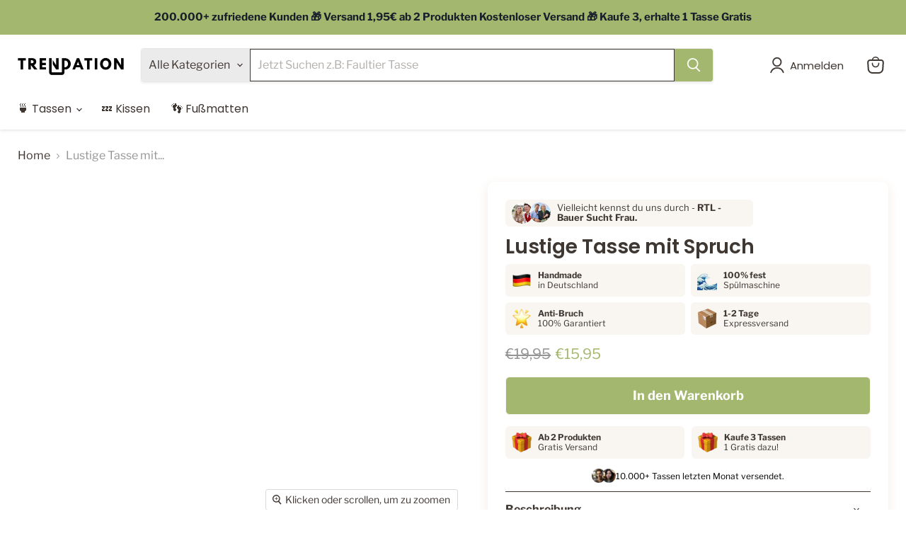

--- FILE ---
content_type: text/html; charset=utf-8
request_url: https://trendation-shop.de/products/lustige-tasse-mit-spruch-mitarbeiter-faultier-geschenk-arbeitskollege-maenner
body_size: 58155
content:
<!doctype html>
<html class="no-js no-touch" lang="de">
  <head>

<!-- Google tag (gtag.js) -->
<script async src="https://www.googletagmanager.com/gtag/js?id=G-ER6S9TERRT"></script>
<script>
  window.dataLayer = window.dataLayer || [];
  function gtag(){dataLayer.push(arguments);}
  gtag('js', new Date());

  gtag('config', 'G-ER6S9TERRT');
</script>
    
  <script>
    window.Store = window.Store || {};
    window.Store.id = 58794770598;

 

  </script>
    <meta charset="utf-8">
    <meta http-equiv="x-ua-compatible" content="IE=edge">

    <link rel="preconnect" href="https://cdn.shopify.com">
    <link rel="preconnect" href="https://fonts.shopifycdn.com">
    <link rel="preconnect" href="https://v.shopify.com">
    <link rel="preconnect" href="https://cdn.shopifycloud.com">

    <title>Lustige Tasse mit Spruch Mitarbeiter Faultier Geschenk Arbeitskollege Männer — TrendationStore</title>

    
      <meta name="description" content="✅ Lustige Tasse für Büro oder als Geschenk für Kollegen oder Kollegin. Witzige Faultier Tasse mit Spruch für Arbeitskollegen zum Abschied ✅ Ich Spüre das Tier in mir. Es ist ein.">
    

    
  <link rel="shortcut icon" href="//trendation-shop.de/cdn/shop/files/trendation_32x32.png?v=1711524491" type="image/png">


    
      <link rel="canonical" href="https://trendation-shop.de/products/lustige-tasse-mit-spruch-mitarbeiter-faultier-geschenk-arbeitskollege-maenner" />
    

    <meta name="viewport" content="width=device-width">

    
    




 

<link rel="preload" href="//cdn.shopify.com/s/files/1/0574/0809/4268/t/1/assets/prefetch_critical_resources.js" as="script">
<script src="//cdn.shopify.com/s/files/1/0574/0809/4268/t/1/assets/prefetch_critical_resources.js" type="text/javascript"></script>








<meta property="og:site_name" content="TrendationStore">
<meta property="og:url" content="https://trendation-shop.de/products/lustige-tasse-mit-spruch-mitarbeiter-faultier-geschenk-arbeitskollege-maenner">
<meta property="og:title" content="Lustige Tasse mit Spruch Mitarbeiter Faultier Geschenk Arbeitskollege Männer Frauen">
<meta property="og:type" content="website">
<meta property="og:description" content="✅ Lustige Tasse für Büro oder als Geschenk für Kollegen oder Kollegin. Witzige Faultier Tasse mit Spruch für Arbeitskollegen zum Abschied ✅ Ich Spüre das Tier in mir. Es ist ein.">




    
    
    

    
    
    <meta
      property="og:image"
      content="https://trendation-shop.de/cdn/shop/files/lustige-tasse-spruch-mitarbeiter-faultier-geschenk-arbeitskollege-mnner-frauen-auswahl-303_1200x1200.webp?v=1692872765"
    />
    <meta
      property="og:image:secure_url"
      content="https://trendation-shop.de/cdn/shop/files/lustige-tasse-spruch-mitarbeiter-faultier-geschenk-arbeitskollege-mnner-frauen-auswahl-303_1200x1200.webp?v=1692872765"
    />
    <meta property="og:image:width" content="1200" />
    <meta property="og:image:height" content="1200" />
    
    
    <meta property="og:image:alt" content="Lustige Tasse mit Spruch Mitarbeiter Faultier Geschenk Arbeitskollege Männer Frauen Trendation" />
  















<script type="text/javascript"> const observer = new MutationObserver(e => { e.forEach(({ addedNodes: e }) => { e.forEach(e => { 1 === e.nodeType && "SCRIPT" === e.tagName && (e.innerHTML.includes("asyncLoad") && (e.innerHTML = e.innerHTML.replace("if(window.attachEvent)", "document.addEventListener('asyncLazyLoad',function(event){asyncLoad();});if(window.attachEvent)").replaceAll(", asyncLoad", ", function(){}")), e.innerHTML.includes("PreviewBarInjector") && (e.innerHTML = e.innerHTML.replace("DOMContentLoaded", "asyncLazyLoad")), (e.className == 'analytics') && (e.type = 'text/lazyload'),(e.src.includes("assets/storefront/features")||e.src.includes("assets/shopify_pay")||e.src.includes("connect.facebook.net"))&&(e.setAttribute("data-src", e.src), e.removeAttribute("src")))})})});observer.observe(document.documentElement,{childList:!0,subtree:!0})</script>
<meta name="twitter:title" content="Lustige Tasse mit Spruch Mitarbeiter Faultier Geschenk Arbeitskollege Männer">
<meta name="twitter:description" content="✅ Lustige Tasse für Büro oder als Geschenk für Kollegen oder Kollegin. Witzige Faultier Tasse mit Spruch für Arbeitskollegen zum Abschied ✅ Ich Spüre das Tier in mir. Es ist ein.">
<script src="//cdn.shopify.com/s/files/1/0574/0809/4268/t/1/assets/bootstrap-41.0.12.js" type="text/javascript"></script>

    
    
    
      
      
      <meta name="twitter:card" content="summary">
    
    
    <meta
      property="twitter:image"
      content="https://trendation-shop.de/cdn/shop/files/lustige-tasse-spruch-mitarbeiter-faultier-geschenk-arbeitskollege-mnner-frauen-auswahl-303_1200x1200_crop_center.webp?v=1692872765"
    />
    <meta property="twitter:image:width" content="1200" />
    <meta property="twitter:image:height" content="1200" />
    
    
    <meta property="twitter:image:alt" content="Lustige Tasse mit Spruch Mitarbeiter Faultier Geschenk Arbeitskollege Männer Frauen Trendation" />
  



    <link rel="preload" href="//trendation-shop.de/cdn/fonts/poppins/poppins_n4.0ba78fa5af9b0e1a374041b3ceaadf0a43b41362.woff2" as="font" crossorigin="anonymous">
    <link rel="preload" as="style" href="//trendation-shop.de/cdn/shop/t/9/assets/theme.css?v=14986808877091609151758127299">

    
<script>window.performance && window.performance.mark && window.performance.mark('shopify.content_for_header.start');</script><meta name="google-site-verification" content="14Y9j_ZEXdYTcGanYUu1JH0d3X-Y4eQu-Mk9LGheW6I">
<meta id="shopify-digital-wallet" name="shopify-digital-wallet" content="/58794770598/digital_wallets/dialog">
<meta name="shopify-checkout-api-token" content="7fb2d194e5390099f4ab2f7c6ad480a3">
<meta id="in-context-paypal-metadata" data-shop-id="58794770598" data-venmo-supported="false" data-environment="production" data-locale="de_DE" data-paypal-v4="true" data-currency="EUR">
<link rel="alternate" type="application/json+oembed" href="https://trendation-shop.de/products/lustige-tasse-mit-spruch-mitarbeiter-faultier-geschenk-arbeitskollege-maenner.oembed">
<script async="async" src="/checkouts/internal/preloads.js?locale=de-DE"></script>
<link rel="preconnect" href="https://shop.app" crossorigin="anonymous">
<script async="async" src="https://shop.app/checkouts/internal/preloads.js?locale=de-DE&shop_id=58794770598" crossorigin="anonymous"></script>
<script id="apple-pay-shop-capabilities" type="application/json">{"shopId":58794770598,"countryCode":"DE","currencyCode":"EUR","merchantCapabilities":["supports3DS"],"merchantId":"gid:\/\/shopify\/Shop\/58794770598","merchantName":"TrendationStore","requiredBillingContactFields":["postalAddress","email"],"requiredShippingContactFields":["postalAddress","email"],"shippingType":"shipping","supportedNetworks":["visa","maestro","masterCard","amex"],"total":{"type":"pending","label":"TrendationStore","amount":"1.00"},"shopifyPaymentsEnabled":true,"supportsSubscriptions":true}</script>
<script id="shopify-features" type="application/json">{"accessToken":"7fb2d194e5390099f4ab2f7c6ad480a3","betas":["rich-media-storefront-analytics"],"domain":"trendation-shop.de","predictiveSearch":true,"shopId":58794770598,"locale":"de"}</script>
<script>var Shopify = Shopify || {};
Shopify.shop = "trendationstore.myshopify.com";
Shopify.locale = "de";
Shopify.currency = {"active":"EUR","rate":"1.0"};
Shopify.country = "DE";
Shopify.theme = {"name":"INWORK - Updated version of Empire - Default |...","id":148988100875,"schema_name":"Empire","schema_version":"9.0.1","theme_store_id":null,"role":"main"};
Shopify.theme.handle = "null";
Shopify.theme.style = {"id":null,"handle":null};
Shopify.cdnHost = "trendation-shop.de/cdn";
Shopify.routes = Shopify.routes || {};
Shopify.routes.root = "/";</script>
<script type="module">!function(o){(o.Shopify=o.Shopify||{}).modules=!0}(window);</script>
<script>!function(o){function n(){var o=[];function n(){o.push(Array.prototype.slice.apply(arguments))}return n.q=o,n}var t=o.Shopify=o.Shopify||{};t.loadFeatures=n(),t.autoloadFeatures=n()}(window);</script>
<script>
  window.ShopifyPay = window.ShopifyPay || {};
  window.ShopifyPay.apiHost = "shop.app\/pay";
  window.ShopifyPay.redirectState = null;
</script>
<script id="shop-js-analytics" type="application/json">{"pageType":"product"}</script>
<script defer="defer" async type="module" src="//trendation-shop.de/cdn/shopifycloud/shop-js/modules/v2/client.init-shop-cart-sync_CqW1pdan.de.esm.js"></script>
<script defer="defer" async type="module" src="//trendation-shop.de/cdn/shopifycloud/shop-js/modules/v2/chunk.common_CnfwdMT9.esm.js"></script>
<script type="module">
  await import("//trendation-shop.de/cdn/shopifycloud/shop-js/modules/v2/client.init-shop-cart-sync_CqW1pdan.de.esm.js");
await import("//trendation-shop.de/cdn/shopifycloud/shop-js/modules/v2/chunk.common_CnfwdMT9.esm.js");

  window.Shopify.SignInWithShop?.initShopCartSync?.({"fedCMEnabled":true,"windoidEnabled":true});

</script>
<script>
  window.Shopify = window.Shopify || {};
  if (!window.Shopify.featureAssets) window.Shopify.featureAssets = {};
  window.Shopify.featureAssets['shop-js'] = {"shop-cart-sync":["modules/v2/client.shop-cart-sync_CrkZf81D.de.esm.js","modules/v2/chunk.common_CnfwdMT9.esm.js"],"shop-button":["modules/v2/client.shop-button_B2EfINiE.de.esm.js","modules/v2/chunk.common_CnfwdMT9.esm.js"],"init-shop-email-lookup-coordinator":["modules/v2/client.init-shop-email-lookup-coordinator_4j55U4ge.de.esm.js","modules/v2/chunk.common_CnfwdMT9.esm.js"],"init-fed-cm":["modules/v2/client.init-fed-cm_Droe1H6p.de.esm.js","modules/v2/chunk.common_CnfwdMT9.esm.js"],"init-windoid":["modules/v2/client.init-windoid_ClnbAyE-.de.esm.js","modules/v2/chunk.common_CnfwdMT9.esm.js"],"shop-toast-manager":["modules/v2/client.shop-toast-manager_B6br1fbA.de.esm.js","modules/v2/chunk.common_CnfwdMT9.esm.js"],"shop-cash-offers":["modules/v2/client.shop-cash-offers_B-5z9V1O.de.esm.js","modules/v2/chunk.common_CnfwdMT9.esm.js","modules/v2/chunk.modal_B6Z16tND.esm.js"],"init-shop-cart-sync":["modules/v2/client.init-shop-cart-sync_CqW1pdan.de.esm.js","modules/v2/chunk.common_CnfwdMT9.esm.js"],"avatar":["modules/v2/client.avatar_BTnouDA3.de.esm.js"],"shop-login-button":["modules/v2/client.shop-login-button_sFQQhPC_.de.esm.js","modules/v2/chunk.common_CnfwdMT9.esm.js","modules/v2/chunk.modal_B6Z16tND.esm.js"],"pay-button":["modules/v2/client.pay-button_B4SjwO10.de.esm.js","modules/v2/chunk.common_CnfwdMT9.esm.js"],"init-customer-accounts":["modules/v2/client.init-customer-accounts_CORcfDPP.de.esm.js","modules/v2/client.shop-login-button_sFQQhPC_.de.esm.js","modules/v2/chunk.common_CnfwdMT9.esm.js","modules/v2/chunk.modal_B6Z16tND.esm.js"],"checkout-modal":["modules/v2/client.checkout-modal_D4o8PyjM.de.esm.js","modules/v2/chunk.common_CnfwdMT9.esm.js","modules/v2/chunk.modal_B6Z16tND.esm.js"],"init-customer-accounts-sign-up":["modules/v2/client.init-customer-accounts-sign-up_RPVIhm2X.de.esm.js","modules/v2/client.shop-login-button_sFQQhPC_.de.esm.js","modules/v2/chunk.common_CnfwdMT9.esm.js","modules/v2/chunk.modal_B6Z16tND.esm.js"],"init-shop-for-new-customer-accounts":["modules/v2/client.init-shop-for-new-customer-accounts_D5txbYuH.de.esm.js","modules/v2/client.shop-login-button_sFQQhPC_.de.esm.js","modules/v2/chunk.common_CnfwdMT9.esm.js","modules/v2/chunk.modal_B6Z16tND.esm.js"],"shop-follow-button":["modules/v2/client.shop-follow-button_CAxR2HUu.de.esm.js","modules/v2/chunk.common_CnfwdMT9.esm.js","modules/v2/chunk.modal_B6Z16tND.esm.js"],"lead-capture":["modules/v2/client.lead-capture_D8KuH9Pg.de.esm.js","modules/v2/chunk.common_CnfwdMT9.esm.js","modules/v2/chunk.modal_B6Z16tND.esm.js"],"shop-login":["modules/v2/client.shop-login_EbXNvTVR.de.esm.js","modules/v2/chunk.common_CnfwdMT9.esm.js","modules/v2/chunk.modal_B6Z16tND.esm.js"],"payment-terms":["modules/v2/client.payment-terms_DgcQBOIs.de.esm.js","modules/v2/chunk.common_CnfwdMT9.esm.js","modules/v2/chunk.modal_B6Z16tND.esm.js"]};
</script>
<script>(function() {
  var isLoaded = false;
  function asyncLoad() {
    if (isLoaded) return;
    isLoaded = true;
    var urls = ["\/\/www.powr.io\/powr.js?powr-token=trendationstore.myshopify.com\u0026external-type=shopify\u0026shop=trendationstore.myshopify.com","https:\/\/static.klaviyo.com\/onsite\/js\/klaviyo.js?company_id=U5kpED\u0026shop=trendationstore.myshopify.com","https:\/\/loox.io\/widget\/GqwiY8cCel\/loox.1712051280989.js?shop=trendationstore.myshopify.com"];
    for (var i = 0; i < urls.length; i++) {
      var s = document.createElement('script');
      s.type = 'text/javascript';
      s.async = true;
      s.src = urls[i];
      var x = document.getElementsByTagName('script')[0];
      x.parentNode.insertBefore(s, x);
    }
  };
  if(window.attachEvent) {
    window.attachEvent('onload', asyncLoad);
  } else {
    window.addEventListener('load', asyncLoad, false);
  }
})();</script>
<script id="__st">var __st={"a":58794770598,"offset":3600,"reqid":"e3f1ba0b-4bd2-410c-860e-1a7c56cf402a-1768090940","pageurl":"trendation-shop.de\/products\/lustige-tasse-mit-spruch-mitarbeiter-faultier-geschenk-arbeitskollege-maenner","u":"66ced735b621","p":"product","rtyp":"product","rid":7976941748491};</script>
<script>window.ShopifyPaypalV4VisibilityTracking = true;</script>
<script id="captcha-bootstrap">!function(){'use strict';const t='contact',e='account',n='new_comment',o=[[t,t],['blogs',n],['comments',n],[t,'customer']],c=[[e,'customer_login'],[e,'guest_login'],[e,'recover_customer_password'],[e,'create_customer']],r=t=>t.map((([t,e])=>`form[action*='/${t}']:not([data-nocaptcha='true']) input[name='form_type'][value='${e}']`)).join(','),a=t=>()=>t?[...document.querySelectorAll(t)].map((t=>t.form)):[];function s(){const t=[...o],e=r(t);return a(e)}const i='password',u='form_key',d=['recaptcha-v3-token','g-recaptcha-response','h-captcha-response',i],f=()=>{try{return window.sessionStorage}catch{return}},m='__shopify_v',_=t=>t.elements[u];function p(t,e,n=!1){try{const o=window.sessionStorage,c=JSON.parse(o.getItem(e)),{data:r}=function(t){const{data:e,action:n}=t;return t[m]||n?{data:e,action:n}:{data:t,action:n}}(c);for(const[e,n]of Object.entries(r))t.elements[e]&&(t.elements[e].value=n);n&&o.removeItem(e)}catch(o){console.error('form repopulation failed',{error:o})}}const l='form_type',E='cptcha';function T(t){t.dataset[E]=!0}const w=window,h=w.document,L='Shopify',v='ce_forms',y='captcha';let A=!1;((t,e)=>{const n=(g='f06e6c50-85a8-45c8-87d0-21a2b65856fe',I='https://cdn.shopify.com/shopifycloud/storefront-forms-hcaptcha/ce_storefront_forms_captcha_hcaptcha.v1.5.2.iife.js',D={infoText:'Durch hCaptcha geschützt',privacyText:'Datenschutz',termsText:'Allgemeine Geschäftsbedingungen'},(t,e,n)=>{const o=w[L][v],c=o.bindForm;if(c)return c(t,g,e,D).then(n);var r;o.q.push([[t,g,e,D],n]),r=I,A||(h.body.append(Object.assign(h.createElement('script'),{id:'captcha-provider',async:!0,src:r})),A=!0)});var g,I,D;w[L]=w[L]||{},w[L][v]=w[L][v]||{},w[L][v].q=[],w[L][y]=w[L][y]||{},w[L][y].protect=function(t,e){n(t,void 0,e),T(t)},Object.freeze(w[L][y]),function(t,e,n,w,h,L){const[v,y,A,g]=function(t,e,n){const i=e?o:[],u=t?c:[],d=[...i,...u],f=r(d),m=r(i),_=r(d.filter((([t,e])=>n.includes(e))));return[a(f),a(m),a(_),s()]}(w,h,L),I=t=>{const e=t.target;return e instanceof HTMLFormElement?e:e&&e.form},D=t=>v().includes(t);t.addEventListener('submit',(t=>{const e=I(t);if(!e)return;const n=D(e)&&!e.dataset.hcaptchaBound&&!e.dataset.recaptchaBound,o=_(e),c=g().includes(e)&&(!o||!o.value);(n||c)&&t.preventDefault(),c&&!n&&(function(t){try{if(!f())return;!function(t){const e=f();if(!e)return;const n=_(t);if(!n)return;const o=n.value;o&&e.removeItem(o)}(t);const e=Array.from(Array(32),(()=>Math.random().toString(36)[2])).join('');!function(t,e){_(t)||t.append(Object.assign(document.createElement('input'),{type:'hidden',name:u})),t.elements[u].value=e}(t,e),function(t,e){const n=f();if(!n)return;const o=[...t.querySelectorAll(`input[type='${i}']`)].map((({name:t})=>t)),c=[...d,...o],r={};for(const[a,s]of new FormData(t).entries())c.includes(a)||(r[a]=s);n.setItem(e,JSON.stringify({[m]:1,action:t.action,data:r}))}(t,e)}catch(e){console.error('failed to persist form',e)}}(e),e.submit())}));const S=(t,e)=>{t&&!t.dataset[E]&&(n(t,e.some((e=>e===t))),T(t))};for(const o of['focusin','change'])t.addEventListener(o,(t=>{const e=I(t);D(e)&&S(e,y())}));const B=e.get('form_key'),M=e.get(l),P=B&&M;t.addEventListener('DOMContentLoaded',(()=>{const t=y();if(P)for(const e of t)e.elements[l].value===M&&p(e,B);[...new Set([...A(),...v().filter((t=>'true'===t.dataset.shopifyCaptcha))])].forEach((e=>S(e,t)))}))}(h,new URLSearchParams(w.location.search),n,t,e,['guest_login'])})(!0,!0)}();</script>
<script integrity="sha256-4kQ18oKyAcykRKYeNunJcIwy7WH5gtpwJnB7kiuLZ1E=" data-source-attribution="shopify.loadfeatures" defer="defer" src="//trendation-shop.de/cdn/shopifycloud/storefront/assets/storefront/load_feature-a0a9edcb.js" crossorigin="anonymous"></script>
<script crossorigin="anonymous" defer="defer" src="//trendation-shop.de/cdn/shopifycloud/storefront/assets/shopify_pay/storefront-65b4c6d7.js?v=20250812"></script>
<script data-source-attribution="shopify.dynamic_checkout.dynamic.init">var Shopify=Shopify||{};Shopify.PaymentButton=Shopify.PaymentButton||{isStorefrontPortableWallets:!0,init:function(){window.Shopify.PaymentButton.init=function(){};var t=document.createElement("script");t.src="https://trendation-shop.de/cdn/shopifycloud/portable-wallets/latest/portable-wallets.de.js",t.type="module",document.head.appendChild(t)}};
</script>
<script data-source-attribution="shopify.dynamic_checkout.buyer_consent">
  function portableWalletsHideBuyerConsent(e){var t=document.getElementById("shopify-buyer-consent"),n=document.getElementById("shopify-subscription-policy-button");t&&n&&(t.classList.add("hidden"),t.setAttribute("aria-hidden","true"),n.removeEventListener("click",e))}function portableWalletsShowBuyerConsent(e){var t=document.getElementById("shopify-buyer-consent"),n=document.getElementById("shopify-subscription-policy-button");t&&n&&(t.classList.remove("hidden"),t.removeAttribute("aria-hidden"),n.addEventListener("click",e))}window.Shopify?.PaymentButton&&(window.Shopify.PaymentButton.hideBuyerConsent=portableWalletsHideBuyerConsent,window.Shopify.PaymentButton.showBuyerConsent=portableWalletsShowBuyerConsent);
</script>
<script data-source-attribution="shopify.dynamic_checkout.cart.bootstrap">document.addEventListener("DOMContentLoaded",(function(){function t(){return document.querySelector("shopify-accelerated-checkout-cart, shopify-accelerated-checkout")}if(t())Shopify.PaymentButton.init();else{new MutationObserver((function(e,n){t()&&(Shopify.PaymentButton.init(),n.disconnect())})).observe(document.body,{childList:!0,subtree:!0})}}));
</script>
<link id="shopify-accelerated-checkout-styles" rel="stylesheet" media="screen" href="https://trendation-shop.de/cdn/shopifycloud/portable-wallets/latest/accelerated-checkout-backwards-compat.css" crossorigin="anonymous">
<style id="shopify-accelerated-checkout-cart">
        #shopify-buyer-consent {
  margin-top: 1em;
  display: inline-block;
  width: 100%;
}

#shopify-buyer-consent.hidden {
  display: none;
}

#shopify-subscription-policy-button {
  background: none;
  border: none;
  padding: 0;
  text-decoration: underline;
  font-size: inherit;
  cursor: pointer;
}

#shopify-subscription-policy-button::before {
  box-shadow: none;
}

      </style>

<script>window.performance && window.performance.mark && window.performance.mark('shopify.content_for_header.end');</script>

    <link href="//trendation-shop.de/cdn/shop/t/9/assets/theme.css?v=14986808877091609151758127299" rel="stylesheet" type="text/css" media="all" />

    
    <script>
      window.Theme = window.Theme || {};
      window.Theme.version = '9.0.1';
      window.Theme.name = 'Empire';
      window.Theme.routes = {
        "root_url": "/",
        "account_url": "/account",
        "account_login_url": "https://trendation-shop.de/customer_authentication/redirect?locale=de&region_country=DE",
        "account_logout_url": "/account/logout",
        "account_register_url": "https://shopify.com/58794770598/account?locale=de",
        "account_addresses_url": "/account/addresses",
        "collections_url": "/collections",
        "all_products_collection_url": "/collections/all",
        "search_url": "/search",
        "predictive_search_url": "/search/suggest",
        "cart_url": "/cart",
        "cart_add_url": "/cart/add",
        "cart_change_url": "/cart/change",
        "cart_clear_url": "/cart/clear",
        "product_recommendations_url": "/recommendations/products",
      };
    </script>
    

  <!-- BEGIN app block: shopify://apps/consentmo-gdpr/blocks/gdpr_cookie_consent/4fbe573f-a377-4fea-9801-3ee0858cae41 -->


<!-- END app block --><!-- BEGIN app block: shopify://apps/blockify-fraud-filter/blocks/app_embed/2e3e0ba5-0e70-447a-9ec5-3bf76b5ef12e --> 
 
 
    <script>
        window.blockifyShopIdentifier = "trendationstore.myshopify.com";
        window.ipBlockerMetafields = "{\"showOverlayByPass\":false,\"disableSpyExtensions\":true,\"blockUnknownBots\":true,\"activeApp\":true,\"blockByMetafield\":false,\"visitorAnalytic\":true,\"showWatermark\":true}";
        window.blockifyRules = null;
        window.ipblockerBlockTemplate = "{\"customCss\":\"#blockify---container{--bg-blockify: #fff;position:relative}#blockify---container::after{content:'';position:absolute;inset:0;background-repeat:no-repeat !important;background-size:cover !important;background:var(--bg-blockify);z-index:0}#blockify---container #blockify---container__inner{display:flex;flex-direction:column;align-items:center;position:relative;z-index:1}#blockify---container #blockify---container__inner #blockify-block-content{display:flex;flex-direction:column;align-items:center;text-align:center}#blockify---container #blockify---container__inner #blockify-block-content #blockify-block-superTitle{display:none !important}#blockify---container #blockify---container__inner #blockify-block-content #blockify-block-title{font-size:313%;font-weight:bold;margin-top:1em}@media only screen and (min-width: 768px) and (max-width: 1199px){#blockify---container #blockify---container__inner #blockify-block-content #blockify-block-title{font-size:188%}}@media only screen and (max-width: 767px){#blockify---container #blockify---container__inner #blockify-block-content #blockify-block-title{font-size:107%}}#blockify---container #blockify---container__inner #blockify-block-content #blockify-block-description{font-size:125%;margin:1.5em;line-height:1.5}@media only screen and (min-width: 768px) and (max-width: 1199px){#blockify---container #blockify---container__inner #blockify-block-content #blockify-block-description{font-size:88%}}@media only screen and (max-width: 767px){#blockify---container #blockify---container__inner #blockify-block-content #blockify-block-description{font-size:107%}}#blockify---container #blockify---container__inner #blockify-block-content #blockify-block-description #blockify-block-text-blink{display:none !important}#blockify---container #blockify---container__inner #blockify-logo-block-image{position:relative;width:400px;height:auto;max-height:300px}@media only screen and (max-width: 767px){#blockify---container #blockify---container__inner #blockify-logo-block-image{width:200px}}#blockify---container #blockify---container__inner #blockify-logo-block-image::before{content:'';display:block;padding-bottom:56.2%}#blockify---container #blockify---container__inner #blockify-logo-block-image img{position:absolute;top:0;left:0;width:100%;height:100%;object-fit:contain}\\n\",\"logoImage\":{\"active\":true,\"value\":\"https:\/\/fraud.blockifyapp.com\/s\/api\/public\/assets\/default-thumbnail.png\",\"altText\":\"Red octagonal stop sign with a black hand symbol in the center, indicating a warning or prohibition\"},\"superTitle\":{\"active\":false,\"text\":\"403\",\"color\":\"#899df1\"},\"title\":{\"active\":true,\"text\":\"Access Denied\",\"color\":\"#000\"},\"description\":{\"active\":true,\"text\":\"The site owner may have set restrictions that prevent you from accessing the site. Please contact the site owner for access.\",\"color\":\"#000\"},\"background\":{\"active\":true,\"value\":\"#fff\",\"type\":\"1\",\"colorFrom\":null,\"colorTo\":null}}";

        
            window.blockifyProductCollections = [479193596171,509219701003,479193825547,283394572454,479193530635,283395457190,479193891083,508004434187,509556883723,509374497035];
        
    </script>
<link href="https://cdn.shopify.com/extensions/019b9b7e-36dd-73ae-a3bd-cf68ffb2a541/blockify-shopify-284/assets/blockify-embed.min.js" as="script" type="text/javascript" rel="preload"><link href="https://cdn.shopify.com/extensions/019b9b7e-36dd-73ae-a3bd-cf68ffb2a541/blockify-shopify-284/assets/prevent-bypass-script.min.js" as="script" type="text/javascript" rel="preload">
<script type="text/javascript">
    window.blockifyBaseUrl = 'https://fraud.blockifyapp.com/s/api';
    window.blockifyPublicUrl = 'https://fraud.blockifyapp.com/s/api/public';
    window.bucketUrl = 'https://storage.synctrack.io/megamind-fraud';
    window.storefrontApiUrl  = 'https://fraud.blockifyapp.com/p/api';
</script>
<script type="text/javascript">
  window.blockifyChecking = true;
</script>
<script id="blockifyScriptByPass" type="text/javascript" src=https://cdn.shopify.com/extensions/019b9b7e-36dd-73ae-a3bd-cf68ffb2a541/blockify-shopify-284/assets/prevent-bypass-script.min.js async></script>
<script id="blockifyScriptTag" type="text/javascript" src=https://cdn.shopify.com/extensions/019b9b7e-36dd-73ae-a3bd-cf68ffb2a541/blockify-shopify-284/assets/blockify-embed.min.js async></script>


<!-- END app block --><!-- BEGIN app block: shopify://apps/klaviyo-email-marketing-sms/blocks/klaviyo-onsite-embed/2632fe16-c075-4321-a88b-50b567f42507 -->












  <script async src="https://static.klaviyo.com/onsite/js/U5kpED/klaviyo.js?company_id=U5kpED"></script>
  <script>!function(){if(!window.klaviyo){window._klOnsite=window._klOnsite||[];try{window.klaviyo=new Proxy({},{get:function(n,i){return"push"===i?function(){var n;(n=window._klOnsite).push.apply(n,arguments)}:function(){for(var n=arguments.length,o=new Array(n),w=0;w<n;w++)o[w]=arguments[w];var t="function"==typeof o[o.length-1]?o.pop():void 0,e=new Promise((function(n){window._klOnsite.push([i].concat(o,[function(i){t&&t(i),n(i)}]))}));return e}}})}catch(n){window.klaviyo=window.klaviyo||[],window.klaviyo.push=function(){var n;(n=window._klOnsite).push.apply(n,arguments)}}}}();</script>

  
    <script id="viewed_product">
      if (item == null) {
        var _learnq = _learnq || [];

        var MetafieldReviews = null
        var MetafieldYotpoRating = null
        var MetafieldYotpoCount = null
        var MetafieldLooxRating = null
        var MetafieldLooxCount = null
        var okendoProduct = null
        var okendoProductReviewCount = null
        var okendoProductReviewAverageValue = null
        try {
          // The following fields are used for Customer Hub recently viewed in order to add reviews.
          // This information is not part of __kla_viewed. Instead, it is part of __kla_viewed_reviewed_items
          MetafieldReviews = {};
          MetafieldYotpoRating = null
          MetafieldYotpoCount = null
          MetafieldLooxRating = null
          MetafieldLooxCount = null

          okendoProduct = null
          // If the okendo metafield is not legacy, it will error, which then requires the new json formatted data
          if (okendoProduct && 'error' in okendoProduct) {
            okendoProduct = null
          }
          okendoProductReviewCount = okendoProduct ? okendoProduct.reviewCount : null
          okendoProductReviewAverageValue = okendoProduct ? okendoProduct.reviewAverageValue : null
        } catch (error) {
          console.error('Error in Klaviyo onsite reviews tracking:', error);
        }

        var item = {
          Name: "Lustige Tasse mit Spruch Mitarbeiter Faultier Geschenk Arbeitskollege Männer Frauen",
          ProductID: 7976941748491,
          Categories: ["Abitur","All Products","Familie","Gärtner","Hunde","Katze","Paare","Reisen und Länder","Tassen","Tiere"],
          ImageURL: "https://trendation-shop.de/cdn/shop/files/lustige-tasse-spruch-mitarbeiter-faultier-geschenk-arbeitskollege-mnner-frauen-auswahl-303_grande.webp?v=1692872765",
          URL: "https://trendation-shop.de/products/lustige-tasse-mit-spruch-mitarbeiter-faultier-geschenk-arbeitskollege-maenner",
          Brand: "Trendation",
          Price: "€15,95",
          Value: "15,95",
          CompareAtPrice: "€19,95"
        };
        _learnq.push(['track', 'Viewed Product', item]);
        _learnq.push(['trackViewedItem', {
          Title: item.Name,
          ItemId: item.ProductID,
          Categories: item.Categories,
          ImageUrl: item.ImageURL,
          Url: item.URL,
          Metadata: {
            Brand: item.Brand,
            Price: item.Price,
            Value: item.Value,
            CompareAtPrice: item.CompareAtPrice
          },
          metafields:{
            reviews: MetafieldReviews,
            yotpo:{
              rating: MetafieldYotpoRating,
              count: MetafieldYotpoCount,
            },
            loox:{
              rating: MetafieldLooxRating,
              count: MetafieldLooxCount,
            },
            okendo: {
              rating: okendoProductReviewAverageValue,
              count: okendoProductReviewCount,
            }
          }
        }]);
      }
    </script>
  




  <script>
    window.klaviyoReviewsProductDesignMode = false
  </script>







<!-- END app block --><!-- BEGIN app block: shopify://apps/starapps-variant-image/blocks/starapps-via-embed/2a01d106-3d10-48e8-ba53-5cb971217ac4 -->





    
      
      
      
      
        <script src="https://cdn.starapps.studio/apps/via/trendationstore/script-1754300096.js" async crossorigin="anonymous" data-theme-script="Empire V5.1"></script>
      
    

    

    
    
      <script src="https://cdn.shopify.com/extensions/019b8ded-e117-7ce2-a469-ec8f78d5408d/variant-image-automator-33/assets/store-front-error-tracking.js" via-js-type="error-tracking" defer></script>
    
    <script via-metafields>window.viaData = {
        limitOnProduct: null,
        viaStatus: null
      }
    </script>
<!-- END app block --><script src="https://cdn.shopify.com/extensions/019ba320-b495-762d-826b-8a74a1b2ecea/consentmo-gdpr-558/assets/consentmo_cookie_consent.js" type="text/javascript" defer="defer"></script>
<link href="https://monorail-edge.shopifysvc.com" rel="dns-prefetch">
<script>(function(){if ("sendBeacon" in navigator && "performance" in window) {try {var session_token_from_headers = performance.getEntriesByType('navigation')[0].serverTiming.find(x => x.name == '_s').description;} catch {var session_token_from_headers = undefined;}var session_cookie_matches = document.cookie.match(/_shopify_s=([^;]*)/);var session_token_from_cookie = session_cookie_matches && session_cookie_matches.length === 2 ? session_cookie_matches[1] : "";var session_token = session_token_from_headers || session_token_from_cookie || "";function handle_abandonment_event(e) {var entries = performance.getEntries().filter(function(entry) {return /monorail-edge.shopifysvc.com/.test(entry.name);});if (!window.abandonment_tracked && entries.length === 0) {window.abandonment_tracked = true;var currentMs = Date.now();var navigation_start = performance.timing.navigationStart;var payload = {shop_id: 58794770598,url: window.location.href,navigation_start,duration: currentMs - navigation_start,session_token,page_type: "product"};window.navigator.sendBeacon("https://monorail-edge.shopifysvc.com/v1/produce", JSON.stringify({schema_id: "online_store_buyer_site_abandonment/1.1",payload: payload,metadata: {event_created_at_ms: currentMs,event_sent_at_ms: currentMs}}));}}window.addEventListener('pagehide', handle_abandonment_event);}}());</script>
<script id="web-pixels-manager-setup">(function e(e,d,r,n,o){if(void 0===o&&(o={}),!Boolean(null===(a=null===(i=window.Shopify)||void 0===i?void 0:i.analytics)||void 0===a?void 0:a.replayQueue)){var i,a;window.Shopify=window.Shopify||{};var t=window.Shopify;t.analytics=t.analytics||{};var s=t.analytics;s.replayQueue=[],s.publish=function(e,d,r){return s.replayQueue.push([e,d,r]),!0};try{self.performance.mark("wpm:start")}catch(e){}var l=function(){var e={modern:/Edge?\/(1{2}[4-9]|1[2-9]\d|[2-9]\d{2}|\d{4,})\.\d+(\.\d+|)|Firefox\/(1{2}[4-9]|1[2-9]\d|[2-9]\d{2}|\d{4,})\.\d+(\.\d+|)|Chrom(ium|e)\/(9{2}|\d{3,})\.\d+(\.\d+|)|(Maci|X1{2}).+ Version\/(15\.\d+|(1[6-9]|[2-9]\d|\d{3,})\.\d+)([,.]\d+|)( \(\w+\)|)( Mobile\/\w+|) Safari\/|Chrome.+OPR\/(9{2}|\d{3,})\.\d+\.\d+|(CPU[ +]OS|iPhone[ +]OS|CPU[ +]iPhone|CPU IPhone OS|CPU iPad OS)[ +]+(15[._]\d+|(1[6-9]|[2-9]\d|\d{3,})[._]\d+)([._]\d+|)|Android:?[ /-](13[3-9]|1[4-9]\d|[2-9]\d{2}|\d{4,})(\.\d+|)(\.\d+|)|Android.+Firefox\/(13[5-9]|1[4-9]\d|[2-9]\d{2}|\d{4,})\.\d+(\.\d+|)|Android.+Chrom(ium|e)\/(13[3-9]|1[4-9]\d|[2-9]\d{2}|\d{4,})\.\d+(\.\d+|)|SamsungBrowser\/([2-9]\d|\d{3,})\.\d+/,legacy:/Edge?\/(1[6-9]|[2-9]\d|\d{3,})\.\d+(\.\d+|)|Firefox\/(5[4-9]|[6-9]\d|\d{3,})\.\d+(\.\d+|)|Chrom(ium|e)\/(5[1-9]|[6-9]\d|\d{3,})\.\d+(\.\d+|)([\d.]+$|.*Safari\/(?![\d.]+ Edge\/[\d.]+$))|(Maci|X1{2}).+ Version\/(10\.\d+|(1[1-9]|[2-9]\d|\d{3,})\.\d+)([,.]\d+|)( \(\w+\)|)( Mobile\/\w+|) Safari\/|Chrome.+OPR\/(3[89]|[4-9]\d|\d{3,})\.\d+\.\d+|(CPU[ +]OS|iPhone[ +]OS|CPU[ +]iPhone|CPU IPhone OS|CPU iPad OS)[ +]+(10[._]\d+|(1[1-9]|[2-9]\d|\d{3,})[._]\d+)([._]\d+|)|Android:?[ /-](13[3-9]|1[4-9]\d|[2-9]\d{2}|\d{4,})(\.\d+|)(\.\d+|)|Mobile Safari.+OPR\/([89]\d|\d{3,})\.\d+\.\d+|Android.+Firefox\/(13[5-9]|1[4-9]\d|[2-9]\d{2}|\d{4,})\.\d+(\.\d+|)|Android.+Chrom(ium|e)\/(13[3-9]|1[4-9]\d|[2-9]\d{2}|\d{4,})\.\d+(\.\d+|)|Android.+(UC? ?Browser|UCWEB|U3)[ /]?(15\.([5-9]|\d{2,})|(1[6-9]|[2-9]\d|\d{3,})\.\d+)\.\d+|SamsungBrowser\/(5\.\d+|([6-9]|\d{2,})\.\d+)|Android.+MQ{2}Browser\/(14(\.(9|\d{2,})|)|(1[5-9]|[2-9]\d|\d{3,})(\.\d+|))(\.\d+|)|K[Aa][Ii]OS\/(3\.\d+|([4-9]|\d{2,})\.\d+)(\.\d+|)/},d=e.modern,r=e.legacy,n=navigator.userAgent;return n.match(d)?"modern":n.match(r)?"legacy":"unknown"}(),u="modern"===l?"modern":"legacy",c=(null!=n?n:{modern:"",legacy:""})[u],f=function(e){return[e.baseUrl,"/wpm","/b",e.hashVersion,"modern"===e.buildTarget?"m":"l",".js"].join("")}({baseUrl:d,hashVersion:r,buildTarget:u}),m=function(e){var d=e.version,r=e.bundleTarget,n=e.surface,o=e.pageUrl,i=e.monorailEndpoint;return{emit:function(e){var a=e.status,t=e.errorMsg,s=(new Date).getTime(),l=JSON.stringify({metadata:{event_sent_at_ms:s},events:[{schema_id:"web_pixels_manager_load/3.1",payload:{version:d,bundle_target:r,page_url:o,status:a,surface:n,error_msg:t},metadata:{event_created_at_ms:s}}]});if(!i)return console&&console.warn&&console.warn("[Web Pixels Manager] No Monorail endpoint provided, skipping logging."),!1;try{return self.navigator.sendBeacon.bind(self.navigator)(i,l)}catch(e){}var u=new XMLHttpRequest;try{return u.open("POST",i,!0),u.setRequestHeader("Content-Type","text/plain"),u.send(l),!0}catch(e){return console&&console.warn&&console.warn("[Web Pixels Manager] Got an unhandled error while logging to Monorail."),!1}}}}({version:r,bundleTarget:l,surface:e.surface,pageUrl:self.location.href,monorailEndpoint:e.monorailEndpoint});try{o.browserTarget=l,function(e){var d=e.src,r=e.async,n=void 0===r||r,o=e.onload,i=e.onerror,a=e.sri,t=e.scriptDataAttributes,s=void 0===t?{}:t,l=document.createElement("script"),u=document.querySelector("head"),c=document.querySelector("body");if(l.async=n,l.src=d,a&&(l.integrity=a,l.crossOrigin="anonymous"),s)for(var f in s)if(Object.prototype.hasOwnProperty.call(s,f))try{l.dataset[f]=s[f]}catch(e){}if(o&&l.addEventListener("load",o),i&&l.addEventListener("error",i),u)u.appendChild(l);else{if(!c)throw new Error("Did not find a head or body element to append the script");c.appendChild(l)}}({src:f,async:!0,onload:function(){if(!function(){var e,d;return Boolean(null===(d=null===(e=window.Shopify)||void 0===e?void 0:e.analytics)||void 0===d?void 0:d.initialized)}()){var d=window.webPixelsManager.init(e)||void 0;if(d){var r=window.Shopify.analytics;r.replayQueue.forEach((function(e){var r=e[0],n=e[1],o=e[2];d.publishCustomEvent(r,n,o)})),r.replayQueue=[],r.publish=d.publishCustomEvent,r.visitor=d.visitor,r.initialized=!0}}},onerror:function(){return m.emit({status:"failed",errorMsg:"".concat(f," has failed to load")})},sri:function(e){var d=/^sha384-[A-Za-z0-9+/=]+$/;return"string"==typeof e&&d.test(e)}(c)?c:"",scriptDataAttributes:o}),m.emit({status:"loading"})}catch(e){m.emit({status:"failed",errorMsg:(null==e?void 0:e.message)||"Unknown error"})}}})({shopId: 58794770598,storefrontBaseUrl: "https://trendation-shop.de",extensionsBaseUrl: "https://extensions.shopifycdn.com/cdn/shopifycloud/web-pixels-manager",monorailEndpoint: "https://monorail-edge.shopifysvc.com/unstable/produce_batch",surface: "storefront-renderer",enabledBetaFlags: ["2dca8a86","a0d5f9d2"],webPixelsConfigList: [{"id":"2485256459","configuration":"{\"accountID\":\"BLOCKIFY_TRACKING-123\"}","eventPayloadVersion":"v1","runtimeContext":"STRICT","scriptVersion":"840d7e0c0a1f642e5638cfaa32e249d7","type":"APP","apiClientId":2309454,"privacyPurposes":["ANALYTICS","SALE_OF_DATA"],"dataSharingAdjustments":{"protectedCustomerApprovalScopes":["read_customer_address","read_customer_email","read_customer_name","read_customer_personal_data","read_customer_phone"]}},{"id":"1046970635","configuration":"{\"config\":\"{\\\"google_tag_ids\\\":[\\\"G-ER6S9TERRT\\\",\\\"GT-KFHHSMN\\\"],\\\"target_country\\\":\\\"DE\\\",\\\"gtag_events\\\":[{\\\"type\\\":\\\"begin_checkout\\\",\\\"action_label\\\":[\\\"G-ER6S9TERRT\\\",\\\"AW-629096276\\\/kNfFCPD3svwCENT-_KsC\\\"]},{\\\"type\\\":\\\"search\\\",\\\"action_label\\\":[\\\"G-ER6S9TERRT\\\",\\\"AW-629096276\\\/b-ieCPP3svwCENT-_KsC\\\"]},{\\\"type\\\":\\\"view_item\\\",\\\"action_label\\\":[\\\"G-ER6S9TERRT\\\",\\\"AW-629096276\\\/olsiCOr3svwCENT-_KsC\\\",\\\"MC-XLXRTJ5TKD\\\"]},{\\\"type\\\":\\\"purchase\\\",\\\"action_label\\\":[\\\"G-ER6S9TERRT\\\",\\\"AW-629096276\\\/OaMFCOf3svwCENT-_KsC\\\",\\\"MC-XLXRTJ5TKD\\\"]},{\\\"type\\\":\\\"page_view\\\",\\\"action_label\\\":[\\\"G-ER6S9TERRT\\\",\\\"AW-629096276\\\/UaSWCOT3svwCENT-_KsC\\\",\\\"MC-XLXRTJ5TKD\\\"]},{\\\"type\\\":\\\"add_payment_info\\\",\\\"action_label\\\":[\\\"G-ER6S9TERRT\\\",\\\"AW-629096276\\\/5jH9CPb3svwCENT-_KsC\\\"]},{\\\"type\\\":\\\"add_to_cart\\\",\\\"action_label\\\":[\\\"G-ER6S9TERRT\\\",\\\"AW-629096276\\\/IUsGCO33svwCENT-_KsC\\\"]}],\\\"enable_monitoring_mode\\\":false}\"}","eventPayloadVersion":"v1","runtimeContext":"OPEN","scriptVersion":"b2a88bafab3e21179ed38636efcd8a93","type":"APP","apiClientId":1780363,"privacyPurposes":[],"dataSharingAdjustments":{"protectedCustomerApprovalScopes":["read_customer_address","read_customer_email","read_customer_name","read_customer_personal_data","read_customer_phone"]}},{"id":"787579147","configuration":"{\"pixelCode\":\"CF7A1URC77U48DE36KUG\"}","eventPayloadVersion":"v1","runtimeContext":"STRICT","scriptVersion":"22e92c2ad45662f435e4801458fb78cc","type":"APP","apiClientId":4383523,"privacyPurposes":["ANALYTICS","MARKETING","SALE_OF_DATA"],"dataSharingAdjustments":{"protectedCustomerApprovalScopes":["read_customer_address","read_customer_email","read_customer_name","read_customer_personal_data","read_customer_phone"]}},{"id":"269746443","configuration":"{\"pixel_id\":\"338568818862886\",\"pixel_type\":\"facebook_pixel\",\"metaapp_system_user_token\":\"-\"}","eventPayloadVersion":"v1","runtimeContext":"OPEN","scriptVersion":"ca16bc87fe92b6042fbaa3acc2fbdaa6","type":"APP","apiClientId":2329312,"privacyPurposes":["ANALYTICS","MARKETING","SALE_OF_DATA"],"dataSharingAdjustments":{"protectedCustomerApprovalScopes":["read_customer_address","read_customer_email","read_customer_name","read_customer_personal_data","read_customer_phone"]}},{"id":"137462027","configuration":"{\"tagID\":\"2613225314995\"}","eventPayloadVersion":"v1","runtimeContext":"STRICT","scriptVersion":"18031546ee651571ed29edbe71a3550b","type":"APP","apiClientId":3009811,"privacyPurposes":["ANALYTICS","MARKETING","SALE_OF_DATA"],"dataSharingAdjustments":{"protectedCustomerApprovalScopes":["read_customer_address","read_customer_email","read_customer_name","read_customer_personal_data","read_customer_phone"]}},{"id":"191561995","eventPayloadVersion":"v1","runtimeContext":"LAX","scriptVersion":"1","type":"CUSTOM","privacyPurposes":["ANALYTICS"],"name":"Google Analytics tag (migrated)"},{"id":"shopify-app-pixel","configuration":"{}","eventPayloadVersion":"v1","runtimeContext":"STRICT","scriptVersion":"0450","apiClientId":"shopify-pixel","type":"APP","privacyPurposes":["ANALYTICS","MARKETING"]},{"id":"shopify-custom-pixel","eventPayloadVersion":"v1","runtimeContext":"LAX","scriptVersion":"0450","apiClientId":"shopify-pixel","type":"CUSTOM","privacyPurposes":["ANALYTICS","MARKETING"]}],isMerchantRequest: false,initData: {"shop":{"name":"TrendationStore","paymentSettings":{"currencyCode":"EUR"},"myshopifyDomain":"trendationstore.myshopify.com","countryCode":"DE","storefrontUrl":"https:\/\/trendation-shop.de"},"customer":null,"cart":null,"checkout":null,"productVariants":[{"price":{"amount":15.95,"currencyCode":"EUR"},"product":{"title":"Lustige Tasse mit Spruch Mitarbeiter Faultier Geschenk Arbeitskollege Männer Frauen","vendor":"Trendation","id":"7976941748491","untranslatedTitle":"Lustige Tasse mit Spruch Mitarbeiter Faultier Geschenk Arbeitskollege Männer Frauen","url":"\/products\/lustige-tasse-mit-spruch-mitarbeiter-faultier-geschenk-arbeitskollege-maenner","type":"Kaffee- \u0026 Teebecher"},"id":"43544547655947","image":{"src":"\/\/trendation-shop.de\/cdn\/shop\/files\/lustige-tasse-spruch-mitarbeiter-faultier-geschenk-arbeitskollege-mnner-frauen-auswahl-303.webp?v=1692872765"},"sku":"MG-03\/53","title":"Auswahl","untranslatedTitle":"Auswahl"},{"price":{"amount":15.95,"currencyCode":"EUR"},"product":{"title":"Lustige Tasse mit Spruch Mitarbeiter Faultier Geschenk Arbeitskollege Männer Frauen","vendor":"Trendation","id":"7976941748491","untranslatedTitle":"Lustige Tasse mit Spruch Mitarbeiter Faultier Geschenk Arbeitskollege Männer Frauen","url":"\/products\/lustige-tasse-mit-spruch-mitarbeiter-faultier-geschenk-arbeitskollege-maenner","type":"Kaffee- \u0026 Teebecher"},"id":"43544547688715","image":{"src":"\/\/trendation-shop.de\/cdn\/shop\/files\/lustige-tasse-spruch-mitarbeiter-faultier-geschenk-arbeitskollege-mnner-frauen-auswahl-303.webp?v=1692872765"},"sku":"BLK-MG-03\/53","title":"Schwarz","untranslatedTitle":"Schwarz"},{"price":{"amount":15.95,"currencyCode":"EUR"},"product":{"title":"Lustige Tasse mit Spruch Mitarbeiter Faultier Geschenk Arbeitskollege Männer Frauen","vendor":"Trendation","id":"7976941748491","untranslatedTitle":"Lustige Tasse mit Spruch Mitarbeiter Faultier Geschenk Arbeitskollege Männer Frauen","url":"\/products\/lustige-tasse-mit-spruch-mitarbeiter-faultier-geschenk-arbeitskollege-maenner","type":"Kaffee- \u0026 Teebecher"},"id":"43544547721483","image":{"src":"\/\/trendation-shop.de\/cdn\/shop\/files\/lustige-tasse-spruch-mitarbeiter-faultier-geschenk-arbeitskollege-mnner-frauen-blau-758.webp?v=1692872796"},"sku":"BLU-MG-03\/53","title":"Blau","untranslatedTitle":"Blau"},{"price":{"amount":15.95,"currencyCode":"EUR"},"product":{"title":"Lustige Tasse mit Spruch Mitarbeiter Faultier Geschenk Arbeitskollege Männer Frauen","vendor":"Trendation","id":"7976941748491","untranslatedTitle":"Lustige Tasse mit Spruch Mitarbeiter Faultier Geschenk Arbeitskollege Männer Frauen","url":"\/products\/lustige-tasse-mit-spruch-mitarbeiter-faultier-geschenk-arbeitskollege-maenner","type":"Kaffee- \u0026 Teebecher"},"id":"43544547754251","image":{"src":"\/\/trendation-shop.de\/cdn\/shop\/files\/lustige-tasse-spruch-mitarbeiter-faultier-geschenk-arbeitskollege-mnner-frauen-kaffee-819.webp?v=1692872827"},"sku":"RED-MG-03\/53","title":"Rot","untranslatedTitle":"Rot"},{"price":{"amount":15.95,"currencyCode":"EUR"},"product":{"title":"Lustige Tasse mit Spruch Mitarbeiter Faultier Geschenk Arbeitskollege Männer Frauen","vendor":"Trendation","id":"7976941748491","untranslatedTitle":"Lustige Tasse mit Spruch Mitarbeiter Faultier Geschenk Arbeitskollege Männer Frauen","url":"\/products\/lustige-tasse-mit-spruch-mitarbeiter-faultier-geschenk-arbeitskollege-maenner","type":"Kaffee- \u0026 Teebecher"},"id":"43544547787019","image":{"src":"\/\/trendation-shop.de\/cdn\/shop\/files\/lustige-tasse-spruch-mitarbeiter-faultier-geschenk-arbeitskollege-mnner-frauen-rosa-244.webp?v=1692872855"},"sku":"RSA-MG-03\/53","title":"Rosa","untranslatedTitle":"Rosa"},{"price":{"amount":15.95,"currencyCode":"EUR"},"product":{"title":"Lustige Tasse mit Spruch Mitarbeiter Faultier Geschenk Arbeitskollege Männer Frauen","vendor":"Trendation","id":"7976941748491","untranslatedTitle":"Lustige Tasse mit Spruch Mitarbeiter Faultier Geschenk Arbeitskollege Männer Frauen","url":"\/products\/lustige-tasse-mit-spruch-mitarbeiter-faultier-geschenk-arbeitskollege-maenner","type":"Kaffee- \u0026 Teebecher"},"id":"43544547819787","image":{"src":"\/\/trendation-shop.de\/cdn\/shop\/files\/lustige-tasse-spruch-mitarbeiter-faultier-geschenk-arbeitskollege-mnner-frauen-kaffee-263.webp?v=1692872883"},"sku":"GRN-MG-03\/53","title":"Grün","untranslatedTitle":"Grün"},{"price":{"amount":15.95,"currencyCode":"EUR"},"product":{"title":"Lustige Tasse mit Spruch Mitarbeiter Faultier Geschenk Arbeitskollege Männer Frauen","vendor":"Trendation","id":"7976941748491","untranslatedTitle":"Lustige Tasse mit Spruch Mitarbeiter Faultier Geschenk Arbeitskollege Männer Frauen","url":"\/products\/lustige-tasse-mit-spruch-mitarbeiter-faultier-geschenk-arbeitskollege-maenner","type":"Kaffee- \u0026 Teebecher"},"id":"43544547852555","image":{"src":"\/\/trendation-shop.de\/cdn\/shop\/files\/lustige-tasse-spruch-mitarbeiter-faultier-geschenk-arbeitskollege-mnner-frauen-kaffee-444.webp?v=1692872911"},"sku":"WHT-MG-03\/53","title":"Weiß","untranslatedTitle":"Weiß"}],"purchasingCompany":null},},"https://trendation-shop.de/cdn","7cecd0b6w90c54c6cpe92089d5m57a67346",{"modern":"","legacy":""},{"shopId":"58794770598","storefrontBaseUrl":"https:\/\/trendation-shop.de","extensionBaseUrl":"https:\/\/extensions.shopifycdn.com\/cdn\/shopifycloud\/web-pixels-manager","surface":"storefront-renderer","enabledBetaFlags":"[\"2dca8a86\", \"a0d5f9d2\"]","isMerchantRequest":"false","hashVersion":"7cecd0b6w90c54c6cpe92089d5m57a67346","publish":"custom","events":"[[\"page_viewed\",{}],[\"product_viewed\",{\"productVariant\":{\"price\":{\"amount\":15.95,\"currencyCode\":\"EUR\"},\"product\":{\"title\":\"Lustige Tasse mit Spruch Mitarbeiter Faultier Geschenk Arbeitskollege Männer Frauen\",\"vendor\":\"Trendation\",\"id\":\"7976941748491\",\"untranslatedTitle\":\"Lustige Tasse mit Spruch Mitarbeiter Faultier Geschenk Arbeitskollege Männer Frauen\",\"url\":\"\/products\/lustige-tasse-mit-spruch-mitarbeiter-faultier-geschenk-arbeitskollege-maenner\",\"type\":\"Kaffee- \u0026 Teebecher\"},\"id\":\"43544547688715\",\"image\":{\"src\":\"\/\/trendation-shop.de\/cdn\/shop\/files\/lustige-tasse-spruch-mitarbeiter-faultier-geschenk-arbeitskollege-mnner-frauen-auswahl-303.webp?v=1692872765\"},\"sku\":\"BLK-MG-03\/53\",\"title\":\"Schwarz\",\"untranslatedTitle\":\"Schwarz\"}}]]"});</script><script>
  window.ShopifyAnalytics = window.ShopifyAnalytics || {};
  window.ShopifyAnalytics.meta = window.ShopifyAnalytics.meta || {};
  window.ShopifyAnalytics.meta.currency = 'EUR';
  var meta = {"product":{"id":7976941748491,"gid":"gid:\/\/shopify\/Product\/7976941748491","vendor":"Trendation","type":"Kaffee- \u0026 Teebecher","handle":"lustige-tasse-mit-spruch-mitarbeiter-faultier-geschenk-arbeitskollege-maenner","variants":[{"id":43544547655947,"price":1595,"name":"Lustige Tasse mit Spruch Mitarbeiter Faultier Geschenk Arbeitskollege Männer Frauen - Auswahl","public_title":"Auswahl","sku":"MG-03\/53"},{"id":43544547688715,"price":1595,"name":"Lustige Tasse mit Spruch Mitarbeiter Faultier Geschenk Arbeitskollege Männer Frauen - Schwarz","public_title":"Schwarz","sku":"BLK-MG-03\/53"},{"id":43544547721483,"price":1595,"name":"Lustige Tasse mit Spruch Mitarbeiter Faultier Geschenk Arbeitskollege Männer Frauen - Blau","public_title":"Blau","sku":"BLU-MG-03\/53"},{"id":43544547754251,"price":1595,"name":"Lustige Tasse mit Spruch Mitarbeiter Faultier Geschenk Arbeitskollege Männer Frauen - Rot","public_title":"Rot","sku":"RED-MG-03\/53"},{"id":43544547787019,"price":1595,"name":"Lustige Tasse mit Spruch Mitarbeiter Faultier Geschenk Arbeitskollege Männer Frauen - Rosa","public_title":"Rosa","sku":"RSA-MG-03\/53"},{"id":43544547819787,"price":1595,"name":"Lustige Tasse mit Spruch Mitarbeiter Faultier Geschenk Arbeitskollege Männer Frauen - Grün","public_title":"Grün","sku":"GRN-MG-03\/53"},{"id":43544547852555,"price":1595,"name":"Lustige Tasse mit Spruch Mitarbeiter Faultier Geschenk Arbeitskollege Männer Frauen - Weiß","public_title":"Weiß","sku":"WHT-MG-03\/53"}],"remote":false},"page":{"pageType":"product","resourceType":"product","resourceId":7976941748491,"requestId":"e3f1ba0b-4bd2-410c-860e-1a7c56cf402a-1768090940"}};
  for (var attr in meta) {
    window.ShopifyAnalytics.meta[attr] = meta[attr];
  }
</script>
<script class="analytics">
  (function () {
    var customDocumentWrite = function(content) {
      var jquery = null;

      if (window.jQuery) {
        jquery = window.jQuery;
      } else if (window.Checkout && window.Checkout.$) {
        jquery = window.Checkout.$;
      }

      if (jquery) {
        jquery('body').append(content);
      }
    };

    var hasLoggedConversion = function(token) {
      if (token) {
        return document.cookie.indexOf('loggedConversion=' + token) !== -1;
      }
      return false;
    }

    var setCookieIfConversion = function(token) {
      if (token) {
        var twoMonthsFromNow = new Date(Date.now());
        twoMonthsFromNow.setMonth(twoMonthsFromNow.getMonth() + 2);

        document.cookie = 'loggedConversion=' + token + '; expires=' + twoMonthsFromNow;
      }
    }

    var trekkie = window.ShopifyAnalytics.lib = window.trekkie = window.trekkie || [];
    if (trekkie.integrations) {
      return;
    }
    trekkie.methods = [
      'identify',
      'page',
      'ready',
      'track',
      'trackForm',
      'trackLink'
    ];
    trekkie.factory = function(method) {
      return function() {
        var args = Array.prototype.slice.call(arguments);
        args.unshift(method);
        trekkie.push(args);
        return trekkie;
      };
    };
    for (var i = 0; i < trekkie.methods.length; i++) {
      var key = trekkie.methods[i];
      trekkie[key] = trekkie.factory(key);
    }
    trekkie.load = function(config) {
      trekkie.config = config || {};
      trekkie.config.initialDocumentCookie = document.cookie;
      var first = document.getElementsByTagName('script')[0];
      var script = document.createElement('script');
      script.type = 'text/javascript';
      script.onerror = function(e) {
        var scriptFallback = document.createElement('script');
        scriptFallback.type = 'text/javascript';
        scriptFallback.onerror = function(error) {
                var Monorail = {
      produce: function produce(monorailDomain, schemaId, payload) {
        var currentMs = new Date().getTime();
        var event = {
          schema_id: schemaId,
          payload: payload,
          metadata: {
            event_created_at_ms: currentMs,
            event_sent_at_ms: currentMs
          }
        };
        return Monorail.sendRequest("https://" + monorailDomain + "/v1/produce", JSON.stringify(event));
      },
      sendRequest: function sendRequest(endpointUrl, payload) {
        // Try the sendBeacon API
        if (window && window.navigator && typeof window.navigator.sendBeacon === 'function' && typeof window.Blob === 'function' && !Monorail.isIos12()) {
          var blobData = new window.Blob([payload], {
            type: 'text/plain'
          });

          if (window.navigator.sendBeacon(endpointUrl, blobData)) {
            return true;
          } // sendBeacon was not successful

        } // XHR beacon

        var xhr = new XMLHttpRequest();

        try {
          xhr.open('POST', endpointUrl);
          xhr.setRequestHeader('Content-Type', 'text/plain');
          xhr.send(payload);
        } catch (e) {
          console.log(e);
        }

        return false;
      },
      isIos12: function isIos12() {
        return window.navigator.userAgent.lastIndexOf('iPhone; CPU iPhone OS 12_') !== -1 || window.navigator.userAgent.lastIndexOf('iPad; CPU OS 12_') !== -1;
      }
    };
    Monorail.produce('monorail-edge.shopifysvc.com',
      'trekkie_storefront_load_errors/1.1',
      {shop_id: 58794770598,
      theme_id: 148988100875,
      app_name: "storefront",
      context_url: window.location.href,
      source_url: "//trendation-shop.de/cdn/s/trekkie.storefront.05c509f133afcfb9f2a8aef7ef881fd109f9b92e.min.js"});

        };
        scriptFallback.async = true;
        scriptFallback.src = '//trendation-shop.de/cdn/s/trekkie.storefront.05c509f133afcfb9f2a8aef7ef881fd109f9b92e.min.js';
        first.parentNode.insertBefore(scriptFallback, first);
      };
      script.async = true;
      script.src = '//trendation-shop.de/cdn/s/trekkie.storefront.05c509f133afcfb9f2a8aef7ef881fd109f9b92e.min.js';
      first.parentNode.insertBefore(script, first);
    };
    trekkie.load(
      {"Trekkie":{"appName":"storefront","development":false,"defaultAttributes":{"shopId":58794770598,"isMerchantRequest":null,"themeId":148988100875,"themeCityHash":"10423274979435322680","contentLanguage":"de","currency":"EUR","eventMetadataId":"9c4e171f-17d6-470e-b71a-cb6f2dc00945"},"isServerSideCookieWritingEnabled":true,"monorailRegion":"shop_domain","enabledBetaFlags":["65f19447"]},"Session Attribution":{},"S2S":{"facebookCapiEnabled":true,"source":"trekkie-storefront-renderer","apiClientId":580111}}
    );

    var loaded = false;
    trekkie.ready(function() {
      if (loaded) return;
      loaded = true;

      window.ShopifyAnalytics.lib = window.trekkie;

      var originalDocumentWrite = document.write;
      document.write = customDocumentWrite;
      try { window.ShopifyAnalytics.merchantGoogleAnalytics.call(this); } catch(error) {};
      document.write = originalDocumentWrite;

      window.ShopifyAnalytics.lib.page(null,{"pageType":"product","resourceType":"product","resourceId":7976941748491,"requestId":"e3f1ba0b-4bd2-410c-860e-1a7c56cf402a-1768090940","shopifyEmitted":true});

      var match = window.location.pathname.match(/checkouts\/(.+)\/(thank_you|post_purchase)/)
      var token = match? match[1]: undefined;
      if (!hasLoggedConversion(token)) {
        setCookieIfConversion(token);
        window.ShopifyAnalytics.lib.track("Viewed Product",{"currency":"EUR","variantId":43544547655947,"productId":7976941748491,"productGid":"gid:\/\/shopify\/Product\/7976941748491","name":"Lustige Tasse mit Spruch Mitarbeiter Faultier Geschenk Arbeitskollege Männer Frauen - Auswahl","price":"15.95","sku":"MG-03\/53","brand":"Trendation","variant":"Auswahl","category":"Kaffee- \u0026 Teebecher","nonInteraction":true,"remote":false},undefined,undefined,{"shopifyEmitted":true});
      window.ShopifyAnalytics.lib.track("monorail:\/\/trekkie_storefront_viewed_product\/1.1",{"currency":"EUR","variantId":43544547655947,"productId":7976941748491,"productGid":"gid:\/\/shopify\/Product\/7976941748491","name":"Lustige Tasse mit Spruch Mitarbeiter Faultier Geschenk Arbeitskollege Männer Frauen - Auswahl","price":"15.95","sku":"MG-03\/53","brand":"Trendation","variant":"Auswahl","category":"Kaffee- \u0026 Teebecher","nonInteraction":true,"remote":false,"referer":"https:\/\/trendation-shop.de\/products\/lustige-tasse-mit-spruch-mitarbeiter-faultier-geschenk-arbeitskollege-maenner"});
      }
    });


        var eventsListenerScript = document.createElement('script');
        eventsListenerScript.async = true;
        eventsListenerScript.src = "//trendation-shop.de/cdn/shopifycloud/storefront/assets/shop_events_listener-3da45d37.js";
        document.getElementsByTagName('head')[0].appendChild(eventsListenerScript);

})();</script>
  <script>
  if (!window.ga || (window.ga && typeof window.ga !== 'function')) {
    window.ga = function ga() {
      (window.ga.q = window.ga.q || []).push(arguments);
      if (window.Shopify && window.Shopify.analytics && typeof window.Shopify.analytics.publish === 'function') {
        window.Shopify.analytics.publish("ga_stub_called", {}, {sendTo: "google_osp_migration"});
      }
      console.error("Shopify's Google Analytics stub called with:", Array.from(arguments), "\nSee https://help.shopify.com/manual/promoting-marketing/pixels/pixel-migration#google for more information.");
    };
    if (window.Shopify && window.Shopify.analytics && typeof window.Shopify.analytics.publish === 'function') {
      window.Shopify.analytics.publish("ga_stub_initialized", {}, {sendTo: "google_osp_migration"});
    }
  }
</script>
<script
  defer
  src="https://trendation-shop.de/cdn/shopifycloud/perf-kit/shopify-perf-kit-3.0.3.min.js"
  data-application="storefront-renderer"
  data-shop-id="58794770598"
  data-render-region="gcp-us-east1"
  data-page-type="product"
  data-theme-instance-id="148988100875"
  data-theme-name="Empire"
  data-theme-version="9.0.1"
  data-monorail-region="shop_domain"
  data-resource-timing-sampling-rate="10"
  data-shs="true"
  data-shs-beacon="true"
  data-shs-export-with-fetch="true"
  data-shs-logs-sample-rate="1"
  data-shs-beacon-endpoint="https://trendation-shop.de/api/collect"
></script>
</head>

  <body class="template-product" data-instant-allow-query-string data-reduce-animations>
    <script>
      document.documentElement.className=document.documentElement.className.replace(/\bno-js\b/,'js');
      if(window.Shopify&&window.Shopify.designMode)document.documentElement.className+=' in-theme-editor';
      if(('ontouchstart' in window)||window.DocumentTouch&&document instanceof DocumentTouch)document.documentElement.className=document.documentElement.className.replace(/\bno-touch\b/,'has-touch');
    </script>

    
    <svg
      class="icon-star-reference"
      aria-hidden="true"
      focusable="false"
      role="presentation"
      xmlns="http://www.w3.org/2000/svg" width="20" height="20" viewBox="3 3 17 17" fill="none"
    >
      <symbol id="icon-star">
        <rect class="icon-star-background" width="20" height="20" fill="currentColor"/>
        <path d="M10 3L12.163 7.60778L17 8.35121L13.5 11.9359L14.326 17L10 14.6078L5.674 17L6.5 11.9359L3 8.35121L7.837 7.60778L10 3Z" stroke="currentColor" stroke-width="2" stroke-linecap="round" stroke-linejoin="round" fill="none"/>
      </symbol>
      <clipPath id="icon-star-clip">
        <path d="M10 3L12.163 7.60778L17 8.35121L13.5 11.9359L14.326 17L10 14.6078L5.674 17L6.5 11.9359L3 8.35121L7.837 7.60778L10 3Z" stroke="currentColor" stroke-width="2" stroke-linecap="round" stroke-linejoin="round"/>
      </clipPath>
    </svg>
    


    <a class="skip-to-main" href="#site-main">Zu Inhalt springen</a>

    <!-- BEGIN sections: header-group -->
<div id="shopify-section-sections--19163422130443__announcement-bar" class="shopify-section shopify-section-group-header-group site-announcement"><script
  type="application/json"
  data-section-id="sections--19163422130443__announcement-bar"
  data-section-type="static-announcement">
</script> 









  
    <div
      class="
        announcement-bar
        
      "
      style="
        color: #171f2b;
        background: #a4b76f;
      "
      data-announcement-bar
    >
      

      
        <div class="announcement-bar-text">
          200.000+ zufriedene Kunden 🎁 Versand 1,95€ ab 2 Produkten Kostenloser Versand 🎁 Kaufe 3, erhalte 1 Tasse Gratis
        </div>
      

      <div class="announcement-bar-text-mobile">
        
          200.000+ zufriedene Kunden 🎁 Versand 1,95€ ab 2 Produkten Kostenloser Versand 🎁 Kaufe 3, erhalte 1 Tasse Gratis
        
      </div>
    </div>
  


</div><div id="shopify-section-sections--19163422130443__header" class="shopify-section shopify-section-group-header-group site-header-wrapper">


<script
  type="application/json"
  data-section-id="sections--19163422130443__header"
  data-section-type="static-header"
  data-section-data>
  {
    "settings": {
      "sticky_header": true,
      "has_box_shadow": true,
      "live_search": {
        "enable": true,
        "money_format": "€{{amount_with_comma_separator}}",
        "show_mobile_search_bar": true
      }
    }
  }
</script>





<style data-shopify>
  .site-logo {
    max-width: 150px;
  }

  .site-logo-image {
    max-height: 40px;
  }
</style>

<header
  class="site-header site-header-nav--open"
  role="banner"
  data-site-header
>
  <div
    class="
      site-header-main
      
        site-header--full-width
      
    "
    data-site-header-main
    data-site-header-sticky
    
      data-site-header-mobile-search-bar
    
  >
    <button class="site-header-menu-toggle" data-menu-toggle>
      <div class="site-header-menu-toggle--button" tabindex="-1">
        <span class="toggle-icon--bar toggle-icon--bar-top"></span>
        <span class="toggle-icon--bar toggle-icon--bar-middle"></span>
        <span class="toggle-icon--bar toggle-icon--bar-bottom"></span>
        <span class="visually-hidden">Menü</span>
      </div>
    </button>

    

    <div
      class="
        site-header-main-content
        
      "
    >
      <div class="site-header-logo">
        <a
          class="site-logo"
          href="/">
          
            
            

            

  

  <img
    
      src="//trendation-shop.de/cdn/shop/files/trendation-logo_Kopie_ed644263-9a4e-4775-8eaf-90563db18c40_600x150.png?v=1709219790"
    
    alt=""

    
      data-rimg
      srcset="//trendation-shop.de/cdn/shop/files/trendation-logo_Kopie_ed644263-9a4e-4775-8eaf-90563db18c40_600x150.png?v=1709219790 1x, //trendation-shop.de/cdn/shop/files/trendation-logo_Kopie_ed644263-9a4e-4775-8eaf-90563db18c40_1200x300.png?v=1709219790 2x, //trendation-shop.de/cdn/shop/files/trendation-logo_Kopie_ed644263-9a4e-4775-8eaf-90563db18c40_1800x450.png?v=1709219790 3x, //trendation-shop.de/cdn/shop/files/trendation-logo_Kopie_ed644263-9a4e-4775-8eaf-90563db18c40_2400x600.png?v=1709219790 4x"
    

    class="site-logo-image"
    style="
        object-fit:cover;object-position:50.0% 50.0%;
      
"
    
  >




          
        </a>
      </div>

      





<div class="live-search" data-live-search><form
    class="
      live-search-form
      form-fields-inline
      
    "
    action="/search"
    method="get"
    role="search"
    aria-label="Product"
    data-live-search-form
  >
    <div class="form-field no-label"><span class="form-field-select-wrapper live-search-filter-wrapper">
          <select class="live-search-filter" data-live-search-filter data-filter-all="Alle Kategorien">
            
            <option value="" selected>Alle Kategorien</option>
            <option value="" disabled>------</option>
            
          </select>
          <label class="live-search-filter-label form-field-select" data-live-search-filter-label>Alle Kategorien
</label>
          <svg
  aria-hidden="true"
  focusable="false"
  role="presentation"
  width="8"
  height="6"
  viewBox="0 0 8 6"
  fill="none"
  xmlns="http://www.w3.org/2000/svg"
  class="icon-chevron-down"
>
<path class="icon-chevron-down-left" d="M4 4.5L7 1.5" stroke="currentColor" stroke-width="1.25" stroke-linecap="square"/>
<path class="icon-chevron-down-right" d="M4 4.5L1 1.5" stroke="currentColor" stroke-width="1.25" stroke-linecap="square"/>
</svg>

        </span><input
        class="form-field-input live-search-form-field"
        type="text"
        name="q"
        aria-label="Suchen"
        placeholder="Jetzt Suchen z.B: Faultier Tasse"
        
        autocomplete="off"
        data-live-search-input
      >
      <button
        class="live-search-takeover-cancel"
        type="button"
        data-live-search-takeover-cancel>
        Abbrechen
      </button>

      <button
        class="live-search-button"
        type="submit"
        aria-label="Suchen"
        data-live-search-submit
      >
        <span class="search-icon search-icon--inactive">
          <svg
  aria-hidden="true"
  focusable="false"
  role="presentation"
  xmlns="http://www.w3.org/2000/svg"
  width="23"
  height="24"
  fill="none"
  viewBox="0 0 23 24"
>
  <path d="M21 21L15.5 15.5" stroke="currentColor" stroke-width="2" stroke-linecap="round"/>
  <circle cx="10" cy="9" r="8" stroke="currentColor" stroke-width="2"/>
</svg>

        </span>
        <span class="search-icon search-icon--active">
          <svg
  aria-hidden="true"
  focusable="false"
  role="presentation"
  width="26"
  height="26"
  viewBox="0 0 26 26"
  xmlns="http://www.w3.org/2000/svg"
>
  <g fill-rule="nonzero" fill="currentColor">
    <path d="M13 26C5.82 26 0 20.18 0 13S5.82 0 13 0s13 5.82 13 13-5.82 13-13 13zm0-3.852a9.148 9.148 0 1 0 0-18.296 9.148 9.148 0 0 0 0 18.296z" opacity=".29"/><path d="M13 26c7.18 0 13-5.82 13-13a1.926 1.926 0 0 0-3.852 0A9.148 9.148 0 0 1 13 22.148 1.926 1.926 0 0 0 13 26z"/>
  </g>
</svg>
        </span>
      </button>
    </div>

    <div class="search-flydown" data-live-search-flydown>
      <div class="search-flydown--placeholder" data-live-search-placeholder>
        <div class="search-flydown--product-items">
          
            <a class="search-flydown--product search-flydown--product" href="#">
              
                <div class="search-flydown--product-image">
                  <svg class="placeholder--image placeholder--content-image" xmlns="http://www.w3.org/2000/svg" viewBox="0 0 525.5 525.5"><path d="M324.5 212.7H203c-1.6 0-2.8 1.3-2.8 2.8V308c0 1.6 1.3 2.8 2.8 2.8h121.6c1.6 0 2.8-1.3 2.8-2.8v-92.5c0-1.6-1.3-2.8-2.9-2.8zm1.1 95.3c0 .6-.5 1.1-1.1 1.1H203c-.6 0-1.1-.5-1.1-1.1v-92.5c0-.6.5-1.1 1.1-1.1h121.6c.6 0 1.1.5 1.1 1.1V308z"/><path d="M210.4 299.5H240v.1s.1 0 .2-.1h75.2v-76.2h-105v76.2zm1.8-7.2l20-20c1.6-1.6 3.8-2.5 6.1-2.5s4.5.9 6.1 2.5l1.5 1.5 16.8 16.8c-12.9 3.3-20.7 6.3-22.8 7.2h-27.7v-5.5zm101.5-10.1c-20.1 1.7-36.7 4.8-49.1 7.9l-16.9-16.9 26.3-26.3c1.6-1.6 3.8-2.5 6.1-2.5s4.5.9 6.1 2.5l27.5 27.5v7.8zm-68.9 15.5c9.7-3.5 33.9-10.9 68.9-13.8v13.8h-68.9zm68.9-72.7v46.8l-26.2-26.2c-1.9-1.9-4.5-3-7.3-3s-5.4 1.1-7.3 3l-26.3 26.3-.9-.9c-1.9-1.9-4.5-3-7.3-3s-5.4 1.1-7.3 3l-18.8 18.8V225h101.4z"/><path d="M232.8 254c4.6 0 8.3-3.7 8.3-8.3s-3.7-8.3-8.3-8.3-8.3 3.7-8.3 8.3 3.7 8.3 8.3 8.3zm0-14.9c3.6 0 6.6 2.9 6.6 6.6s-2.9 6.6-6.6 6.6-6.6-2.9-6.6-6.6 3-6.6 6.6-6.6z"/></svg>
                </div>
              

              <div class="search-flydown--product-text">
                <span class="search-flydown--product-title placeholder--content-text"></span>
                <span class="search-flydown--product-price placeholder--content-text"></span>
              </div>
            </a>
          
            <a class="search-flydown--product search-flydown--product" href="#">
              
                <div class="search-flydown--product-image">
                  <svg class="placeholder--image placeholder--content-image" xmlns="http://www.w3.org/2000/svg" viewBox="0 0 525.5 525.5"><path d="M324.5 212.7H203c-1.6 0-2.8 1.3-2.8 2.8V308c0 1.6 1.3 2.8 2.8 2.8h121.6c1.6 0 2.8-1.3 2.8-2.8v-92.5c0-1.6-1.3-2.8-2.9-2.8zm1.1 95.3c0 .6-.5 1.1-1.1 1.1H203c-.6 0-1.1-.5-1.1-1.1v-92.5c0-.6.5-1.1 1.1-1.1h121.6c.6 0 1.1.5 1.1 1.1V308z"/><path d="M210.4 299.5H240v.1s.1 0 .2-.1h75.2v-76.2h-105v76.2zm1.8-7.2l20-20c1.6-1.6 3.8-2.5 6.1-2.5s4.5.9 6.1 2.5l1.5 1.5 16.8 16.8c-12.9 3.3-20.7 6.3-22.8 7.2h-27.7v-5.5zm101.5-10.1c-20.1 1.7-36.7 4.8-49.1 7.9l-16.9-16.9 26.3-26.3c1.6-1.6 3.8-2.5 6.1-2.5s4.5.9 6.1 2.5l27.5 27.5v7.8zm-68.9 15.5c9.7-3.5 33.9-10.9 68.9-13.8v13.8h-68.9zm68.9-72.7v46.8l-26.2-26.2c-1.9-1.9-4.5-3-7.3-3s-5.4 1.1-7.3 3l-26.3 26.3-.9-.9c-1.9-1.9-4.5-3-7.3-3s-5.4 1.1-7.3 3l-18.8 18.8V225h101.4z"/><path d="M232.8 254c4.6 0 8.3-3.7 8.3-8.3s-3.7-8.3-8.3-8.3-8.3 3.7-8.3 8.3 3.7 8.3 8.3 8.3zm0-14.9c3.6 0 6.6 2.9 6.6 6.6s-2.9 6.6-6.6 6.6-6.6-2.9-6.6-6.6 3-6.6 6.6-6.6z"/></svg>
                </div>
              

              <div class="search-flydown--product-text">
                <span class="search-flydown--product-title placeholder--content-text"></span>
                <span class="search-flydown--product-price placeholder--content-text"></span>
              </div>
            </a>
          
            <a class="search-flydown--product search-flydown--product" href="#">
              
                <div class="search-flydown--product-image">
                  <svg class="placeholder--image placeholder--content-image" xmlns="http://www.w3.org/2000/svg" viewBox="0 0 525.5 525.5"><path d="M324.5 212.7H203c-1.6 0-2.8 1.3-2.8 2.8V308c0 1.6 1.3 2.8 2.8 2.8h121.6c1.6 0 2.8-1.3 2.8-2.8v-92.5c0-1.6-1.3-2.8-2.9-2.8zm1.1 95.3c0 .6-.5 1.1-1.1 1.1H203c-.6 0-1.1-.5-1.1-1.1v-92.5c0-.6.5-1.1 1.1-1.1h121.6c.6 0 1.1.5 1.1 1.1V308z"/><path d="M210.4 299.5H240v.1s.1 0 .2-.1h75.2v-76.2h-105v76.2zm1.8-7.2l20-20c1.6-1.6 3.8-2.5 6.1-2.5s4.5.9 6.1 2.5l1.5 1.5 16.8 16.8c-12.9 3.3-20.7 6.3-22.8 7.2h-27.7v-5.5zm101.5-10.1c-20.1 1.7-36.7 4.8-49.1 7.9l-16.9-16.9 26.3-26.3c1.6-1.6 3.8-2.5 6.1-2.5s4.5.9 6.1 2.5l27.5 27.5v7.8zm-68.9 15.5c9.7-3.5 33.9-10.9 68.9-13.8v13.8h-68.9zm68.9-72.7v46.8l-26.2-26.2c-1.9-1.9-4.5-3-7.3-3s-5.4 1.1-7.3 3l-26.3 26.3-.9-.9c-1.9-1.9-4.5-3-7.3-3s-5.4 1.1-7.3 3l-18.8 18.8V225h101.4z"/><path d="M232.8 254c4.6 0 8.3-3.7 8.3-8.3s-3.7-8.3-8.3-8.3-8.3 3.7-8.3 8.3 3.7 8.3 8.3 8.3zm0-14.9c3.6 0 6.6 2.9 6.6 6.6s-2.9 6.6-6.6 6.6-6.6-2.9-6.6-6.6 3-6.6 6.6-6.6z"/></svg>
                </div>
              

              <div class="search-flydown--product-text">
                <span class="search-flydown--product-title placeholder--content-text"></span>
                <span class="search-flydown--product-price placeholder--content-text"></span>
              </div>
            </a>
          
        </div>
      </div>

      <div
        class="
          search-flydown--results
          
        "
        data-live-search-results
      ></div>

      
    </div>
  </form>
</div>


      
    </div>

    <div class="site-header-right">
      <ul class="site-header-actions" data-header-actions>
  
    
      <li class="site-header-actions__account-link">
        <a 
          class="site-header_account-link-anchor"
          href="https://trendation-shop.de/customer_authentication/redirect?locale=de&region_country=DE"
        >
          <span class="site-header__account-icon">
            


    <svg class="icon-account "    aria-hidden="true"    focusable="false"    role="presentation"    xmlns="http://www.w3.org/2000/svg" viewBox="0 0 22 26" fill="none" xmlns="http://www.w3.org/2000/svg">      <path d="M11.3336 14.4447C14.7538 14.4447 17.5264 11.6417 17.5264 8.18392C17.5264 4.72616 14.7538 1.9231 11.3336 1.9231C7.91347 1.9231 5.14087 4.72616 5.14087 8.18392C5.14087 11.6417 7.91347 14.4447 11.3336 14.4447Z" stroke="currentColor" stroke-width="2" stroke-linecap="round" stroke-linejoin="round"/>      <path d="M20.9678 24.0769C19.5098 20.0278 15.7026 17.3329 11.4404 17.3329C7.17822 17.3329 3.37107 20.0278 1.91309 24.0769" stroke="currentColor" stroke-width="2" stroke-linecap="round" stroke-linejoin="round"/>    </svg>                                                                                                                

          </span>
          
          <span class="site-header_account-link-text">
            Anmelden
          </span>
        </a>
      </li>
    
  
</ul>


      <div class="site-header-cart">
        <a class="site-header-cart--button" href="/cart">
          <span
            class="site-header-cart--count "
            data-header-cart-count="">
          </span>
          <span class="site-header-cart-icon site-header-cart-icon--svg">
            
              


        <svg width="24" height="24" viewBox="0 0 24 24" fill="currentColor" xmlns="http://www.w3.org/2000/svg">      <path d="M6.88053 4.00003C7.35284 1.71796 9.37425 0.00268555 11.7963 0.00268555H12.2005C14.6226 0.00268555 16.644 1.71796 17.1163 4.00003L19.811 4.00003C22.1161 4.00003 23.9442 5.94322 23.8036 8.24402L23.2424 17.427C23.0167 21.1203 19.9556 24 16.2554 24L7.74447 24C4.04429 24 0.983205 21.1203 0.757505 17.427L0.196322 8.24402C0.0557157 5.94322 1.88378 4.00003 4.18887 4.00003L6.88053 4.00003ZM8.42715 4.00003L15.5697 4.00003C15.1315 2.55474 13.7889 1.50269 12.2005 1.50269H11.7963C10.2079 1.50269 8.86527 2.55474 8.42715 4.00003ZM16.2554 22C18.8984 22 21.0849 19.9431 21.2461 17.305L21.8073 8.12202C21.8776 6.97162 20.9636 6.00003 19.811 6.00003L4.18887 6.00003C3.03633 6.00003 2.12229 6.97162 2.1926 8.12202L2.75378 17.305C2.915 19.9431 5.10149 22 7.74447 22L16.2554 22ZM16.4705 8.49079C16.0563 8.49079 15.7205 8.82658 15.7205 9.24079V10.0414C15.7205 12.097 14.054 13.7635 11.9984 13.7635C9.94271 13.7635 8.27626 12.097 8.27626 10.0414V9.24079C8.27626 8.82658 7.94048 8.49079 7.52626 8.49079C7.11205 8.49079 6.77626 8.82658 6.77626 9.24079V10.0414C6.77626 12.9254 9.11428 15.2635 11.9984 15.2635C14.8825 15.2635 17.2205 12.9254 17.2205 10.0414V9.24079C17.2205 8.82658 16.8847 8.49079 16.4705 8.49079Z" fill="currentColor"/>    </svg>                                                                                                            

            
          </span>
          <span class="visually-hidden">Warenkorb anzeigen</span>
        </a>
      </div>
    </div>
  </div>

  <div
    class="
      site-navigation-wrapper
      
        site-navigation--has-actions
      
      
        site-header--full-width
      
    "
    data-site-navigation
    id="site-header-nav"
  >
    <nav
      class="site-navigation"
      aria-label="Primär"
    >
      




<ul
  class="navmenu navmenu-depth-1"
  data-navmenu
  aria-label="Übergeordnete Themem"
>
  
    
    

    
    
    
    
<li
      class="navmenu-item              navmenu-basic__item                    navmenu-item-parent                  navmenu-basic__item-parent                    navmenu-id-🍵-tassen"
      
      data-navmenu-parent
      
    >
      
        <details data-navmenu-details>
        <summary
      
        class="
          navmenu-link
          navmenu-link-depth-1
          navmenu-link-parent
          
        "
        
          aria-haspopup="true"
          aria-expanded="false"
          data-href="#"
        
      >
        🍵 Tassen
        
          <span
            class="navmenu-icon navmenu-icon-depth-1"
            data-navmenu-trigger
          >
            <svg
  aria-hidden="true"
  focusable="false"
  role="presentation"
  width="8"
  height="6"
  viewBox="0 0 8 6"
  fill="none"
  xmlns="http://www.w3.org/2000/svg"
  class="icon-chevron-down"
>
<path class="icon-chevron-down-left" d="M4 4.5L7 1.5" stroke="currentColor" stroke-width="1.25" stroke-linecap="square"/>
<path class="icon-chevron-down-right" d="M4 4.5L1 1.5" stroke="currentColor" stroke-width="1.25" stroke-linecap="square"/>
</svg>

          </span>
        
      
        </summary>
      

      
        












<ul
  class="
    navmenu
    navmenu-depth-2
    navmenu-submenu
    
  "
  data-navmenu
  
  data-navmenu-submenu
  aria-label="Übergeordnete Themem"
>
  
    

    
    

    
    

    

    
      <li
        class="navmenu-item navmenu-id-geburtstage-feiern"
      >
        <a
        class="
          navmenu-link
          navmenu-link-depth-2
          
        "
        href="/collections/feierlichkeiten"
        >
          
          🥳 Geburtstage & Feiern
</a>
      </li>
    
  
    

    
    

    
    

    

    
      <li
        class="navmenu-item navmenu-id-💼-berufe-ausbildung"
      >
        <a
        class="
          navmenu-link
          navmenu-link-depth-2
          
        "
        href="/collections/berufe"
        >
          
          💼 Berufe & Ausbildung
</a>
      </li>
    
  
    

    
    

    
    

    

    
      <li
        class="navmenu-item navmenu-id-👨-👩-👧-👧-familie-verwandte"
      >
        <a
        class="
          navmenu-link
          navmenu-link-depth-2
          
        "
        href="/collections/familie"
        >
          
          👨‍👩‍👧‍👧 Familie & Verwandte
</a>
      </li>
    
  
    

    
    

    
    

    

    
      <li
        class="navmenu-item navmenu-id-🎮-hobbys-interessen"
      >
        <a
        class="
          navmenu-link
          navmenu-link-depth-2
          
        "
        href="/collections/hobbys"
        >
          
          🎮 Hobbys & Interessen
</a>
      </li>
    
  
    

    
    

    
    

    

    
      <li
        class="navmenu-item navmenu-id-tiere-arten"
      >
        <a
        class="
          navmenu-link
          navmenu-link-depth-2
          
        "
        href="/collections/tierliebhaber"
        >
          
          🦉 Tiere & Arten
</a>
      </li>
    
  
    

    
    

    
    

    

    
      <li
        class="navmenu-item navmenu-id-🌏-reisen-lander"
      >
        <a
        class="
          navmenu-link
          navmenu-link-depth-2
          
        "
        href="/collections/reisen"
        >
          
          🌏 Reisen & Länder
</a>
      </li>
    
  
</ul>

      
      </details>
    </li>
  
    
    

    
    
    
    
<li
      class="navmenu-item              navmenu-basic__item                  navmenu-id-💤-kissen"
      
      
      
    >
      
        <a
      
        class="
          navmenu-link
          navmenu-link-depth-1
          
          
        "
        
          href="/collections/kissen"
        
      >
        💤 Kissen
        
      
        </a>
      

      
      </details>
    </li>
  
    
    

    
    
    
    
<li
      class="navmenu-item              navmenu-basic__item                  navmenu-id-👣-fussmatten"
      
      
      
    >
      
        <a
      
        class="
          navmenu-link
          navmenu-link-depth-1
          
          
        "
        
          href="/collections/fussmatten"
        
      >
        👣 Fußmatten
        
      
        </a>
      

      
      </details>
    </li>
  
</ul>


      
    </nav>
  </div>

  <div class="site-mobile-nav" id="site-mobile-nav" data-mobile-nav tabindex="0">
  <div class="mobile-nav-panel" data-mobile-nav-panel>

    <ul class="site-header-actions" data-header-actions>
  
    
      <li class="site-header-actions__account-link">
        <a 
          class="site-header_account-link-anchor"
          href="https://trendation-shop.de/customer_authentication/redirect?locale=de&region_country=DE"
        >
          <span class="site-header__account-icon">
            


    <svg class="icon-account "    aria-hidden="true"    focusable="false"    role="presentation"    xmlns="http://www.w3.org/2000/svg" viewBox="0 0 22 26" fill="none" xmlns="http://www.w3.org/2000/svg">      <path d="M11.3336 14.4447C14.7538 14.4447 17.5264 11.6417 17.5264 8.18392C17.5264 4.72616 14.7538 1.9231 11.3336 1.9231C7.91347 1.9231 5.14087 4.72616 5.14087 8.18392C5.14087 11.6417 7.91347 14.4447 11.3336 14.4447Z" stroke="currentColor" stroke-width="2" stroke-linecap="round" stroke-linejoin="round"/>      <path d="M20.9678 24.0769C19.5098 20.0278 15.7026 17.3329 11.4404 17.3329C7.17822 17.3329 3.37107 20.0278 1.91309 24.0769" stroke="currentColor" stroke-width="2" stroke-linecap="round" stroke-linejoin="round"/>    </svg>                                                                                                                

          </span>
          
          <span class="site-header_account-link-text">
            Anmelden
          </span>
        </a>
      </li>
    
  
</ul>


    <a
      class="mobile-nav-close"
      href="#site-header-nav"
      data-mobile-nav-close>
      <svg
  aria-hidden="true"
  focusable="false"
  role="presentation"
  xmlns="http://www.w3.org/2000/svg"
  width="13"
  height="13"
  viewBox="0 0 13 13"
>
  <path fill="currentColor" fill-rule="evenodd" d="M5.306 6.5L0 1.194 1.194 0 6.5 5.306 11.806 0 13 1.194 7.694 6.5 13 11.806 11.806 13 6.5 7.694 1.194 13 0 11.806 5.306 6.5z"/>
</svg>
      <span class="visually-hidden">Schließen</span>
    </a>

    <div class="mobile-nav-content" data-mobile-nav-content>
      




<ul
  class="navmenu navmenu-depth-1"
  data-navmenu
  aria-label="Übergeordnete Themem"
>
  
    
    

    
    
    
<li
      class="navmenu-item      navmenu-item-parent      navmenu-id-🍵-tassen"
      data-navmenu-parent
    >
      <a
        class="navmenu-link navmenu-link-parent "
        href="#"
        
          aria-haspopup="true"
          aria-expanded="false"
        
      >
        🍵 Tassen
      </a>

      
        



<button
  class="navmenu-button"
  data-navmenu-trigger
  aria-expanded="false"
>
  <div class="navmenu-button-wrapper" tabindex="-1">
    <span class="navmenu-icon ">
      <svg
  aria-hidden="true"
  focusable="false"
  role="presentation"
  width="8"
  height="6"
  viewBox="0 0 8 6"
  fill="none"
  xmlns="http://www.w3.org/2000/svg"
  class="icon-chevron-down"
>
<path class="icon-chevron-down-left" d="M4 4.5L7 1.5" stroke="currentColor" stroke-width="1.25" stroke-linecap="square"/>
<path class="icon-chevron-down-right" d="M4 4.5L1 1.5" stroke="currentColor" stroke-width="1.25" stroke-linecap="square"/>
</svg>

    </span>
    <span class="visually-hidden">🍵 Tassen</span>
  </div>
</button>

      

      
      

      
        












<ul
  class="
    navmenu
    navmenu-depth-2
    navmenu-submenu
    
  "
  data-navmenu
  data-accordion-content
  data-navmenu-submenu
  aria-label="Übergeordnete Themem"
>
  
    

    
    

    
    

    

    
      <li
        class="navmenu-item navmenu-id-geburtstage-feiern"
      >
        <a
        class="
          navmenu-link
          navmenu-link-depth-2
          
        "
        href="/collections/feierlichkeiten"
        >
          
          🥳 Geburtstage & Feiern
</a>
      </li>
    
  
    

    
    

    
    

    

    
      <li
        class="navmenu-item navmenu-id-💼-berufe-ausbildung"
      >
        <a
        class="
          navmenu-link
          navmenu-link-depth-2
          
        "
        href="/collections/berufe"
        >
          
          💼 Berufe & Ausbildung
</a>
      </li>
    
  
    

    
    

    
    

    

    
      <li
        class="navmenu-item navmenu-id-👨-👩-👧-👧-familie-verwandte"
      >
        <a
        class="
          navmenu-link
          navmenu-link-depth-2
          
        "
        href="/collections/familie"
        >
          
          👨‍👩‍👧‍👧 Familie & Verwandte
</a>
      </li>
    
  
    

    
    

    
    

    

    
      <li
        class="navmenu-item navmenu-id-🎮-hobbys-interessen"
      >
        <a
        class="
          navmenu-link
          navmenu-link-depth-2
          
        "
        href="/collections/hobbys"
        >
          
          🎮 Hobbys & Interessen
</a>
      </li>
    
  
    

    
    

    
    

    

    
      <li
        class="navmenu-item navmenu-id-tiere-arten"
      >
        <a
        class="
          navmenu-link
          navmenu-link-depth-2
          
        "
        href="/collections/tierliebhaber"
        >
          
          🦉 Tiere & Arten
</a>
      </li>
    
  
    

    
    

    
    

    

    
      <li
        class="navmenu-item navmenu-id-🌏-reisen-lander"
      >
        <a
        class="
          navmenu-link
          navmenu-link-depth-2
          
        "
        href="/collections/reisen"
        >
          
          🌏 Reisen & Länder
</a>
      </li>
    
  
</ul>

      

      
    </li>
  
    
    

    
    
    
<li
      class="navmenu-item            navmenu-id-💤-kissen"
      
    >
      <a
        class="navmenu-link  "
        href="/collections/kissen"
        
      >
        💤 Kissen
      </a>

      

      
      

      

      
    </li>
  
    
    

    
    
    
<li
      class="navmenu-item            navmenu-id-👣-fussmatten"
      
    >
      <a
        class="navmenu-link  "
        href="/collections/fussmatten"
        
      >
        👣 Fußmatten
      </a>

      

      
      

      

      
    </li>
  
</ul>


      
    </div>
    <div class="utility-bar__mobile-disclosure" data-utility-mobile></div>
  </div>

  <div class="mobile-nav-overlay" data-mobile-nav-overlay></div>
</div>

</header>

<style> #shopify-section-sections--19163422130443__header .site-header-cart-icon {background-image: url("https://cdn.shopify.com/s/files/1/0587/9477/0598/files/icons8-liebestrank-100.png?v=1711997515"); background-size: contain; /* Je nach Bedarf */ width: 100px; /* Breite des neuen Icons */ height: 100px; /* Höhe des neuen Icons */} </style></div>
<!-- END sections: header-group -->

    <div style="--background-color: #ffffff">
      


    </div>

    <div class="intersection-target" data-header-intersection-target></div>
    <div class="site-main-dimmer" data-site-main-dimmer></div>
    <main id="site-main" class="site-main" aria-label="Main content" tabindex="-1">
      <div id="shopify-section-template--19163427340555__main" class="shopify-section product--section section--canonical">

<script
  type="application/json"
  data-section-type="static-product"
  data-section-id="template--19163427340555__main"
  data-section-data
>
  {
    "settings": {
      "cart_redirection": false,
      "gallery_thumbnail_position": "below",
      "gallery_video_autoplay": true,
      "gallery_video_looping": true,
      "gallery_hover_zoom": "disabled",
      "gallery_click_to_zoom": "always",
      "money_format": "€{{amount_with_comma_separator}}",
      "swatches_enable": true,
      "sold_out_options": "hidden",
      "select_first_available_variant": true
    },
    "context": {
      "select_variant": "Bitte wählen Sie eine Variante aus",
      "product_available": "In den Warenkorb",
      "product_sold_out": "Ausverkauft",
      "product_unavailable": "Nicht verfügbar",
      "product_preorder": "Vorbestellen",
      "request_message_empty": "Zitatanforderung"
    },
    "product": {"id":7976941748491,"title":"Lustige Tasse mit Spruch Mitarbeiter Faultier Geschenk Arbeitskollege Männer Frauen","handle":"lustige-tasse-mit-spruch-mitarbeiter-faultier-geschenk-arbeitskollege-maenner","description":"✅ Lustige Tasse für Büro oder als Geschenk für Kollegen oder Kollegin. Witzige Faultier Tasse mit Spruch für Arbeitskollegen zum Abschied \u003cbr\u003e ✅ Ich Spüre das Tier in mir. Es ist ein Faultier \u003cbr\u003e ✨ SPÜLMASCHINEN \/ MIKROWELLEN TAUGLICH: Durch den hochwertigen Druck sind unsere Kaffeetassen, Teetassen und Kakaotassen etc. spülmaschinenfest, es werden spezielle Farben und Drucktechniken verwendet um eine sehr gute Qualität zu bieten \u003cbr\u003e ✅ BEIDSEITIGER DRUCK: Die Tasse wird von beiden Seiten bedruckt, damit sie von Linkshändern und Rechtshändern genutzt werden kann. Diese Tasse wird sehr gerne zum Valentinstag, Weihnachten oder Geburtstag verschenkt \u003cbr\u003e 📦 DRUCK \/ VERSAND IN DEUTSCHLAND : Die Tassen werden in Deutschland hochwertig bedruckt, sowie sorgfältig verpackt und versendet \u003cbr\u003e \u003cbr\u003e","published_at":"2022-06-26T20:43:19+02:00","created_at":"2022-06-26T20:44:20+02:00","vendor":"Trendation","type":"Kaffee- \u0026 Teebecher","tags":["faultier","kollege","kollegin geschenk","lustige tasse","lustiger spruch","tasse mit spruch","tasse mit sprüchen"],"price":1595,"price_min":1595,"price_max":1595,"available":true,"price_varies":false,"compare_at_price":1995,"compare_at_price_min":1995,"compare_at_price_max":1995,"compare_at_price_varies":false,"variants":[{"id":43544547655947,"title":"Auswahl","option1":"Auswahl","option2":null,"option3":null,"sku":"MG-03\/53","requires_shipping":true,"taxable":true,"featured_image":{"id":44146036244747,"product_id":7976941748491,"position":1,"created_at":"2023-08-24T12:26:05+02:00","updated_at":"2023-08-24T12:26:05+02:00","alt":"Lustige Tasse mit Spruch Mitarbeiter Faultier Geschenk Arbeitskollege Männer Frauen Trendation","width":1024,"height":1024,"src":"\/\/trendation-shop.de\/cdn\/shop\/files\/lustige-tasse-spruch-mitarbeiter-faultier-geschenk-arbeitskollege-mnner-frauen-auswahl-303.webp?v=1692872765","variant_ids":[43544547655947,43544547688715]},"available":false,"name":"Lustige Tasse mit Spruch Mitarbeiter Faultier Geschenk Arbeitskollege Männer Frauen - Auswahl","public_title":"Auswahl","options":["Auswahl"],"price":1595,"weight":325,"compare_at_price":1995,"inventory_management":"shopify","barcode":null,"featured_media":{"alt":"Lustige Tasse mit Spruch Mitarbeiter Faultier Geschenk Arbeitskollege Männer Frauen Trendation","id":36861163798795,"position":1,"preview_image":{"aspect_ratio":1.0,"height":1024,"width":1024,"src":"\/\/trendation-shop.de\/cdn\/shop\/files\/lustige-tasse-spruch-mitarbeiter-faultier-geschenk-arbeitskollege-mnner-frauen-auswahl-303.webp?v=1692872765"}},"requires_selling_plan":false,"selling_plan_allocations":[]},{"id":43544547688715,"title":"Schwarz","option1":"Schwarz","option2":null,"option3":null,"sku":"BLK-MG-03\/53","requires_shipping":true,"taxable":true,"featured_image":{"id":44146036244747,"product_id":7976941748491,"position":1,"created_at":"2023-08-24T12:26:05+02:00","updated_at":"2023-08-24T12:26:05+02:00","alt":"Lustige Tasse mit Spruch Mitarbeiter Faultier Geschenk Arbeitskollege Männer Frauen Trendation","width":1024,"height":1024,"src":"\/\/trendation-shop.de\/cdn\/shop\/files\/lustige-tasse-spruch-mitarbeiter-faultier-geschenk-arbeitskollege-mnner-frauen-auswahl-303.webp?v=1692872765","variant_ids":[43544547655947,43544547688715]},"available":true,"name":"Lustige Tasse mit Spruch Mitarbeiter Faultier Geschenk Arbeitskollege Männer Frauen - Schwarz","public_title":"Schwarz","options":["Schwarz"],"price":1595,"weight":325,"compare_at_price":1995,"inventory_management":"shopify","barcode":null,"featured_media":{"alt":"Lustige Tasse mit Spruch Mitarbeiter Faultier Geschenk Arbeitskollege Männer Frauen Trendation","id":36861163798795,"position":1,"preview_image":{"aspect_ratio":1.0,"height":1024,"width":1024,"src":"\/\/trendation-shop.de\/cdn\/shop\/files\/lustige-tasse-spruch-mitarbeiter-faultier-geschenk-arbeitskollege-mnner-frauen-auswahl-303.webp?v=1692872765"}},"requires_selling_plan":false,"selling_plan_allocations":[]},{"id":43544547721483,"title":"Blau","option1":"Blau","option2":null,"option3":null,"sku":"BLU-MG-03\/53","requires_shipping":true,"taxable":true,"featured_image":{"id":44146038309131,"product_id":7976941748491,"position":6,"created_at":"2023-08-24T12:26:36+02:00","updated_at":"2023-08-24T12:26:36+02:00","alt":"Lustige Tasse mit Spruch Mitarbeiter Faultier Geschenk Arbeitskollege Männer Frauen Blau Trendation","width":1024,"height":1024,"src":"\/\/trendation-shop.de\/cdn\/shop\/files\/lustige-tasse-spruch-mitarbeiter-faultier-geschenk-arbeitskollege-mnner-frauen-blau-758.webp?v=1692872796","variant_ids":[43544547721483]},"available":true,"name":"Lustige Tasse mit Spruch Mitarbeiter Faultier Geschenk Arbeitskollege Männer Frauen - Blau","public_title":"Blau","options":["Blau"],"price":1595,"weight":325,"compare_at_price":1995,"inventory_management":"shopify","barcode":null,"featured_media":{"alt":"Lustige Tasse mit Spruch Mitarbeiter Faultier Geschenk Arbeitskollege Männer Frauen Blau Trendation","id":36861165863179,"position":6,"preview_image":{"aspect_ratio":1.0,"height":1024,"width":1024,"src":"\/\/trendation-shop.de\/cdn\/shop\/files\/lustige-tasse-spruch-mitarbeiter-faultier-geschenk-arbeitskollege-mnner-frauen-blau-758.webp?v=1692872796"}},"requires_selling_plan":false,"selling_plan_allocations":[]},{"id":43544547754251,"title":"Rot","option1":"Rot","option2":null,"option3":null,"sku":"RED-MG-03\/53","requires_shipping":true,"taxable":true,"featured_image":{"id":44146039390475,"product_id":7976941748491,"position":11,"created_at":"2023-08-24T12:27:07+02:00","updated_at":"2023-08-24T12:27:07+02:00","alt":"Lustige Tasse mit Spruch Mitarbeiter Faultier Geschenk Arbeitskollege Männer Frauen Rot Trendation","width":1024,"height":1024,"src":"\/\/trendation-shop.de\/cdn\/shop\/files\/lustige-tasse-spruch-mitarbeiter-faultier-geschenk-arbeitskollege-mnner-frauen-kaffee-819.webp?v=1692872827","variant_ids":[43544547754251]},"available":true,"name":"Lustige Tasse mit Spruch Mitarbeiter Faultier Geschenk Arbeitskollege Männer Frauen - Rot","public_title":"Rot","options":["Rot"],"price":1595,"weight":325,"compare_at_price":1995,"inventory_management":"shopify","barcode":null,"featured_media":{"alt":"Lustige Tasse mit Spruch Mitarbeiter Faultier Geschenk Arbeitskollege Männer Frauen Rot Trendation","id":36861167042827,"position":11,"preview_image":{"aspect_ratio":1.0,"height":1024,"width":1024,"src":"\/\/trendation-shop.de\/cdn\/shop\/files\/lustige-tasse-spruch-mitarbeiter-faultier-geschenk-arbeitskollege-mnner-frauen-kaffee-819.webp?v=1692872827"}},"requires_selling_plan":false,"selling_plan_allocations":[]},{"id":43544547787019,"title":"Rosa","option1":"Rosa","option2":null,"option3":null,"sku":"RSA-MG-03\/53","requires_shipping":true,"taxable":true,"featured_image":{"id":44146042306827,"product_id":7976941748491,"position":16,"created_at":"2023-08-24T12:27:35+02:00","updated_at":"2023-08-24T12:27:35+02:00","alt":"Lustige Tasse mit Spruch Mitarbeiter Faultier Geschenk Arbeitskollege Männer Frauen Rosa Trendation","width":1024,"height":1024,"src":"\/\/trendation-shop.de\/cdn\/shop\/files\/lustige-tasse-spruch-mitarbeiter-faultier-geschenk-arbeitskollege-mnner-frauen-rosa-244.webp?v=1692872855","variant_ids":[43544547787019]},"available":true,"name":"Lustige Tasse mit Spruch Mitarbeiter Faultier Geschenk Arbeitskollege Männer Frauen - Rosa","public_title":"Rosa","options":["Rosa"],"price":1595,"weight":325,"compare_at_price":1995,"inventory_management":"shopify","barcode":null,"featured_media":{"alt":"Lustige Tasse mit Spruch Mitarbeiter Faultier Geschenk Arbeitskollege Männer Frauen Rosa Trendation","id":36861170516235,"position":16,"preview_image":{"aspect_ratio":1.0,"height":1024,"width":1024,"src":"\/\/trendation-shop.de\/cdn\/shop\/files\/lustige-tasse-spruch-mitarbeiter-faultier-geschenk-arbeitskollege-mnner-frauen-rosa-244.webp?v=1692872855"}},"requires_selling_plan":false,"selling_plan_allocations":[]},{"id":43544547819787,"title":"Grün","option1":"Grün","option2":null,"option3":null,"sku":"GRN-MG-03\/53","requires_shipping":true,"taxable":true,"featured_image":{"id":44146044993803,"product_id":7976941748491,"position":21,"created_at":"2023-08-24T12:28:03+02:00","updated_at":"2023-08-24T12:28:03+02:00","alt":"Lustige Tasse mit Spruch Mitarbeiter Faultier Geschenk Arbeitskollege Männer Frauen Grün Trendation","width":1024,"height":1024,"src":"\/\/trendation-shop.de\/cdn\/shop\/files\/lustige-tasse-spruch-mitarbeiter-faultier-geschenk-arbeitskollege-mnner-frauen-kaffee-263.webp?v=1692872883","variant_ids":[43544547819787]},"available":true,"name":"Lustige Tasse mit Spruch Mitarbeiter Faultier Geschenk Arbeitskollege Männer Frauen - Grün","public_title":"Grün","options":["Grün"],"price":1595,"weight":325,"compare_at_price":1995,"inventory_management":"shopify","barcode":null,"featured_media":{"alt":"Lustige Tasse mit Spruch Mitarbeiter Faultier Geschenk Arbeitskollege Männer Frauen Grün Trendation","id":36861173203211,"position":21,"preview_image":{"aspect_ratio":1.0,"height":1024,"width":1024,"src":"\/\/trendation-shop.de\/cdn\/shop\/files\/lustige-tasse-spruch-mitarbeiter-faultier-geschenk-arbeitskollege-mnner-frauen-kaffee-263.webp?v=1692872883"}},"requires_selling_plan":false,"selling_plan_allocations":[]},{"id":43544547852555,"title":"Weiß","option1":"Weiß","option2":null,"option3":null,"sku":"WHT-MG-03\/53","requires_shipping":true,"taxable":true,"featured_image":{"id":44146048237835,"product_id":7976941748491,"position":26,"created_at":"2023-08-24T12:28:31+02:00","updated_at":"2023-08-24T12:28:31+02:00","alt":"Lustige Tasse mit Spruch Mitarbeiter Faultier Geschenk Arbeitskollege Männer Frauen Weiß Trendation","width":1024,"height":1024,"src":"\/\/trendation-shop.de\/cdn\/shop\/files\/lustige-tasse-spruch-mitarbeiter-faultier-geschenk-arbeitskollege-mnner-frauen-kaffee-444.webp?v=1692872911","variant_ids":[43544547852555]},"available":true,"name":"Lustige Tasse mit Spruch Mitarbeiter Faultier Geschenk Arbeitskollege Männer Frauen - Weiß","public_title":"Weiß","options":["Weiß"],"price":1595,"weight":325,"compare_at_price":1995,"inventory_management":"shopify","barcode":null,"featured_media":{"alt":"Lustige Tasse mit Spruch Mitarbeiter Faultier Geschenk Arbeitskollege Männer Frauen Weiß Trendation","id":36861176447243,"position":26,"preview_image":{"aspect_ratio":1.0,"height":1024,"width":1024,"src":"\/\/trendation-shop.de\/cdn\/shop\/files\/lustige-tasse-spruch-mitarbeiter-faultier-geschenk-arbeitskollege-mnner-frauen-kaffee-444.webp?v=1692872911"}},"requires_selling_plan":false,"selling_plan_allocations":[]}],"images":["\/\/trendation-shop.de\/cdn\/shop\/files\/lustige-tasse-spruch-mitarbeiter-faultier-geschenk-arbeitskollege-mnner-frauen-auswahl-303.webp?v=1692872765","\/\/trendation-shop.de\/cdn\/shop\/files\/lustige-tasse-spruch-mitarbeiter-faultier-geschenk-arbeitskollege-mnner-frauen-kaffee-553.webp?v=1692872772","\/\/trendation-shop.de\/cdn\/shop\/files\/lustige-tasse-spruch-mitarbeiter-faultier-geschenk-arbeitskollege-mnner-frauen-kaffee-323.webp?v=1692872778","\/\/trendation-shop.de\/cdn\/shop\/files\/lustige-tasse-spruch-mitarbeiter-faultier-geschenk-arbeitskollege-mnner-frauen-kaffee-343.webp?v=1692872784","\/\/trendation-shop.de\/cdn\/shop\/files\/lustige-tasse-spruch-mitarbeiter-faultier-geschenk-arbeitskollege-mnner-frauen-kaffee-164.webp?v=1692872791","\/\/trendation-shop.de\/cdn\/shop\/files\/lustige-tasse-spruch-mitarbeiter-faultier-geschenk-arbeitskollege-mnner-frauen-blau-758.webp?v=1692872796","\/\/trendation-shop.de\/cdn\/shop\/files\/lustige-tasse-spruch-mitarbeiter-faultier-geschenk-arbeitskollege-mnner-frauen-kaffee-711.webp?v=1692872802","\/\/trendation-shop.de\/cdn\/shop\/files\/lustige-tasse-spruch-mitarbeiter-faultier-geschenk-arbeitskollege-mnner-frauen-kaffee-176.webp?v=1692872808","\/\/trendation-shop.de\/cdn\/shop\/files\/lustige-tasse-spruch-mitarbeiter-faultier-geschenk-arbeitskollege-mnner-frauen-kaffee-599.webp?v=1692872815","\/\/trendation-shop.de\/cdn\/shop\/files\/lustige-tasse-spruch-mitarbeiter-faultier-geschenk-arbeitskollege-mnner-frauen-kaffee-369.webp?v=1692872822","\/\/trendation-shop.de\/cdn\/shop\/files\/lustige-tasse-spruch-mitarbeiter-faultier-geschenk-arbeitskollege-mnner-frauen-kaffee-819.webp?v=1692872827","\/\/trendation-shop.de\/cdn\/shop\/files\/lustige-tasse-spruch-mitarbeiter-faultier-geschenk-arbeitskollege-mnner-frauen-kaffee-182.webp?v=1692872833","\/\/trendation-shop.de\/cdn\/shop\/files\/lustige-tasse-spruch-mitarbeiter-faultier-geschenk-arbeitskollege-mnner-frauen-kaffee-379.webp?v=1692872839","\/\/trendation-shop.de\/cdn\/shop\/files\/lustige-tasse-spruch-mitarbeiter-faultier-geschenk-arbeitskollege-mnner-frauen-kaffee-239.webp?v=1692872845","\/\/trendation-shop.de\/cdn\/shop\/files\/lustige-tasse-spruch-mitarbeiter-faultier-geschenk-arbeitskollege-mnner-frauen-kaffee-798.webp?v=1692872850","\/\/trendation-shop.de\/cdn\/shop\/files\/lustige-tasse-spruch-mitarbeiter-faultier-geschenk-arbeitskollege-mnner-frauen-rosa-244.webp?v=1692872855","\/\/trendation-shop.de\/cdn\/shop\/files\/lustige-tasse-spruch-mitarbeiter-faultier-geschenk-arbeitskollege-mnner-frauen-kaffee-852.webp?v=1692872862","\/\/trendation-shop.de\/cdn\/shop\/files\/lustige-tasse-spruch-mitarbeiter-faultier-geschenk-arbeitskollege-mnner-frauen-kaffee-365.webp?v=1692872867","\/\/trendation-shop.de\/cdn\/shop\/files\/lustige-tasse-spruch-mitarbeiter-faultier-geschenk-arbeitskollege-mnner-frauen-kaffee-608.webp?v=1692872873","\/\/trendation-shop.de\/cdn\/shop\/files\/lustige-tasse-spruch-mitarbeiter-faultier-geschenk-arbeitskollege-mnner-frauen-kaffee-279.webp?v=1692872878","\/\/trendation-shop.de\/cdn\/shop\/files\/lustige-tasse-spruch-mitarbeiter-faultier-geschenk-arbeitskollege-mnner-frauen-kaffee-263.webp?v=1692872883","\/\/trendation-shop.de\/cdn\/shop\/files\/lustige-tasse-spruch-mitarbeiter-faultier-geschenk-arbeitskollege-mnner-frauen-kaffee-663.webp?v=1692872889","\/\/trendation-shop.de\/cdn\/shop\/files\/lustige-tasse-spruch-mitarbeiter-faultier-geschenk-arbeitskollege-mnner-frauen-kaffee-982.webp?v=1692872895","\/\/trendation-shop.de\/cdn\/shop\/files\/lustige-tasse-spruch-mitarbeiter-faultier-geschenk-arbeitskollege-mnner-frauen-kaffee-660.webp?v=1692872900","\/\/trendation-shop.de\/cdn\/shop\/files\/lustige-tasse-spruch-mitarbeiter-faultier-geschenk-arbeitskollege-mnner-frauen-kaffee-512.webp?v=1692872906","\/\/trendation-shop.de\/cdn\/shop\/files\/lustige-tasse-spruch-mitarbeiter-faultier-geschenk-arbeitskollege-mnner-frauen-kaffee-444.webp?v=1692872911","\/\/trendation-shop.de\/cdn\/shop\/files\/lustige-tasse-spruch-mitarbeiter-faultier-geschenk-arbeitskollege-mnner-frauen-kaffee-107.webp?v=1692872916","\/\/trendation-shop.de\/cdn\/shop\/files\/lustige-tasse-spruch-mitarbeiter-faultier-geschenk-arbeitskollege-mnner-frauen-kaffee-556.webp?v=1692872921","\/\/trendation-shop.de\/cdn\/shop\/files\/lustige-tasse-spruch-mitarbeiter-faultier-geschenk-arbeitskollege-mnner-frauen-kaffee-276.webp?v=1692872926","\/\/trendation-shop.de\/cdn\/shop\/files\/lustige-tasse-spruch-mitarbeiter-faultier-geschenk-arbeitskollege-mnner-frauen-kaffee-195.webp?v=1692872932"],"featured_image":"\/\/trendation-shop.de\/cdn\/shop\/files\/lustige-tasse-spruch-mitarbeiter-faultier-geschenk-arbeitskollege-mnner-frauen-auswahl-303.webp?v=1692872765","options":["Farbe"],"media":[{"alt":"Lustige Tasse mit Spruch Mitarbeiter Faultier Geschenk Arbeitskollege Männer Frauen Trendation","id":36861163798795,"position":1,"preview_image":{"aspect_ratio":1.0,"height":1024,"width":1024,"src":"\/\/trendation-shop.de\/cdn\/shop\/files\/lustige-tasse-spruch-mitarbeiter-faultier-geschenk-arbeitskollege-mnner-frauen-auswahl-303.webp?v=1692872765"},"aspect_ratio":1.0,"height":1024,"media_type":"image","src":"\/\/trendation-shop.de\/cdn\/shop\/files\/lustige-tasse-spruch-mitarbeiter-faultier-geschenk-arbeitskollege-mnner-frauen-auswahl-303.webp?v=1692872765","width":1024},{"alt":"Lustige Tasse mit Spruch Mitarbeiter Faultier Geschenk Arbeitskollege Männer Frauen Trendation","id":36861164519691,"position":2,"preview_image":{"aspect_ratio":1.0,"height":1024,"width":1024,"src":"\/\/trendation-shop.de\/cdn\/shop\/files\/lustige-tasse-spruch-mitarbeiter-faultier-geschenk-arbeitskollege-mnner-frauen-kaffee-553.webp?v=1692872772"},"aspect_ratio":1.0,"height":1024,"media_type":"image","src":"\/\/trendation-shop.de\/cdn\/shop\/files\/lustige-tasse-spruch-mitarbeiter-faultier-geschenk-arbeitskollege-mnner-frauen-kaffee-553.webp?v=1692872772","width":1024},{"alt":"Lustige Tasse mit Spruch Mitarbeiter Faultier Geschenk Arbeitskollege Männer Frauen Trendation","id":36861164847371,"position":3,"preview_image":{"aspect_ratio":1.0,"height":1024,"width":1024,"src":"\/\/trendation-shop.de\/cdn\/shop\/files\/lustige-tasse-spruch-mitarbeiter-faultier-geschenk-arbeitskollege-mnner-frauen-kaffee-323.webp?v=1692872778"},"aspect_ratio":1.0,"height":1024,"media_type":"image","src":"\/\/trendation-shop.de\/cdn\/shop\/files\/lustige-tasse-spruch-mitarbeiter-faultier-geschenk-arbeitskollege-mnner-frauen-kaffee-323.webp?v=1692872778","width":1024},{"alt":"Lustige Tasse mit Spruch Mitarbeiter Faultier Geschenk Arbeitskollege Männer Frauen Trendation","id":36861165240587,"position":4,"preview_image":{"aspect_ratio":1.0,"height":1024,"width":1024,"src":"\/\/trendation-shop.de\/cdn\/shop\/files\/lustige-tasse-spruch-mitarbeiter-faultier-geschenk-arbeitskollege-mnner-frauen-kaffee-343.webp?v=1692872784"},"aspect_ratio":1.0,"height":1024,"media_type":"image","src":"\/\/trendation-shop.de\/cdn\/shop\/files\/lustige-tasse-spruch-mitarbeiter-faultier-geschenk-arbeitskollege-mnner-frauen-kaffee-343.webp?v=1692872784","width":1024},{"alt":"Lustige Tasse mit Spruch Mitarbeiter Faultier Geschenk Arbeitskollege Männer Frauen Trendation","id":36861165568267,"position":5,"preview_image":{"aspect_ratio":1.0,"height":1024,"width":1024,"src":"\/\/trendation-shop.de\/cdn\/shop\/files\/lustige-tasse-spruch-mitarbeiter-faultier-geschenk-arbeitskollege-mnner-frauen-kaffee-164.webp?v=1692872791"},"aspect_ratio":1.0,"height":1024,"media_type":"image","src":"\/\/trendation-shop.de\/cdn\/shop\/files\/lustige-tasse-spruch-mitarbeiter-faultier-geschenk-arbeitskollege-mnner-frauen-kaffee-164.webp?v=1692872791","width":1024},{"alt":"Lustige Tasse mit Spruch Mitarbeiter Faultier Geschenk Arbeitskollege Männer Frauen Blau Trendation","id":36861165863179,"position":6,"preview_image":{"aspect_ratio":1.0,"height":1024,"width":1024,"src":"\/\/trendation-shop.de\/cdn\/shop\/files\/lustige-tasse-spruch-mitarbeiter-faultier-geschenk-arbeitskollege-mnner-frauen-blau-758.webp?v=1692872796"},"aspect_ratio":1.0,"height":1024,"media_type":"image","src":"\/\/trendation-shop.de\/cdn\/shop\/files\/lustige-tasse-spruch-mitarbeiter-faultier-geschenk-arbeitskollege-mnner-frauen-blau-758.webp?v=1692872796","width":1024},{"alt":"Lustige Tasse mit Spruch Mitarbeiter Faultier Geschenk Arbeitskollege Männer Frauen Blau Trendation","id":36861165994251,"position":7,"preview_image":{"aspect_ratio":1.0,"height":1024,"width":1024,"src":"\/\/trendation-shop.de\/cdn\/shop\/files\/lustige-tasse-spruch-mitarbeiter-faultier-geschenk-arbeitskollege-mnner-frauen-kaffee-711.webp?v=1692872802"},"aspect_ratio":1.0,"height":1024,"media_type":"image","src":"\/\/trendation-shop.de\/cdn\/shop\/files\/lustige-tasse-spruch-mitarbeiter-faultier-geschenk-arbeitskollege-mnner-frauen-kaffee-711.webp?v=1692872802","width":1024},{"alt":"Lustige Tasse mit Spruch Mitarbeiter Faultier Geschenk Arbeitskollege Männer Frauen Blau Trendation","id":36861166256395,"position":8,"preview_image":{"aspect_ratio":1.0,"height":1024,"width":1024,"src":"\/\/trendation-shop.de\/cdn\/shop\/files\/lustige-tasse-spruch-mitarbeiter-faultier-geschenk-arbeitskollege-mnner-frauen-kaffee-176.webp?v=1692872808"},"aspect_ratio":1.0,"height":1024,"media_type":"image","src":"\/\/trendation-shop.de\/cdn\/shop\/files\/lustige-tasse-spruch-mitarbeiter-faultier-geschenk-arbeitskollege-mnner-frauen-kaffee-176.webp?v=1692872808","width":1024},{"alt":"Lustige Tasse mit Spruch Mitarbeiter Faultier Geschenk Arbeitskollege Männer Frauen Blau Trendation","id":36861166485771,"position":9,"preview_image":{"aspect_ratio":1.0,"height":1024,"width":1024,"src":"\/\/trendation-shop.de\/cdn\/shop\/files\/lustige-tasse-spruch-mitarbeiter-faultier-geschenk-arbeitskollege-mnner-frauen-kaffee-599.webp?v=1692872815"},"aspect_ratio":1.0,"height":1024,"media_type":"image","src":"\/\/trendation-shop.de\/cdn\/shop\/files\/lustige-tasse-spruch-mitarbeiter-faultier-geschenk-arbeitskollege-mnner-frauen-kaffee-599.webp?v=1692872815","width":1024},{"alt":"Lustige Tasse mit Spruch Mitarbeiter Faultier Geschenk Arbeitskollege Männer Frauen Blau Trendation","id":36861166682379,"position":10,"preview_image":{"aspect_ratio":1.0,"height":1024,"width":1024,"src":"\/\/trendation-shop.de\/cdn\/shop\/files\/lustige-tasse-spruch-mitarbeiter-faultier-geschenk-arbeitskollege-mnner-frauen-kaffee-369.webp?v=1692872822"},"aspect_ratio":1.0,"height":1024,"media_type":"image","src":"\/\/trendation-shop.de\/cdn\/shop\/files\/lustige-tasse-spruch-mitarbeiter-faultier-geschenk-arbeitskollege-mnner-frauen-kaffee-369.webp?v=1692872822","width":1024},{"alt":"Lustige Tasse mit Spruch Mitarbeiter Faultier Geschenk Arbeitskollege Männer Frauen Rot Trendation","id":36861167042827,"position":11,"preview_image":{"aspect_ratio":1.0,"height":1024,"width":1024,"src":"\/\/trendation-shop.de\/cdn\/shop\/files\/lustige-tasse-spruch-mitarbeiter-faultier-geschenk-arbeitskollege-mnner-frauen-kaffee-819.webp?v=1692872827"},"aspect_ratio":1.0,"height":1024,"media_type":"image","src":"\/\/trendation-shop.de\/cdn\/shop\/files\/lustige-tasse-spruch-mitarbeiter-faultier-geschenk-arbeitskollege-mnner-frauen-kaffee-819.webp?v=1692872827","width":1024},{"alt":"Lustige Tasse mit Spruch Mitarbeiter Faultier Geschenk Arbeitskollege Männer Frauen Rot Trendation","id":36861167501579,"position":12,"preview_image":{"aspect_ratio":1.0,"height":1024,"width":1024,"src":"\/\/trendation-shop.de\/cdn\/shop\/files\/lustige-tasse-spruch-mitarbeiter-faultier-geschenk-arbeitskollege-mnner-frauen-kaffee-182.webp?v=1692872833"},"aspect_ratio":1.0,"height":1024,"media_type":"image","src":"\/\/trendation-shop.de\/cdn\/shop\/files\/lustige-tasse-spruch-mitarbeiter-faultier-geschenk-arbeitskollege-mnner-frauen-kaffee-182.webp?v=1692872833","width":1024},{"alt":"Lustige Tasse mit Spruch Mitarbeiter Faultier Geschenk Arbeitskollege Männer Frauen Rot Trendation","id":36861168288011,"position":13,"preview_image":{"aspect_ratio":1.0,"height":1024,"width":1024,"src":"\/\/trendation-shop.de\/cdn\/shop\/files\/lustige-tasse-spruch-mitarbeiter-faultier-geschenk-arbeitskollege-mnner-frauen-kaffee-379.webp?v=1692872839"},"aspect_ratio":1.0,"height":1024,"media_type":"image","src":"\/\/trendation-shop.de\/cdn\/shop\/files\/lustige-tasse-spruch-mitarbeiter-faultier-geschenk-arbeitskollege-mnner-frauen-kaffee-379.webp?v=1692872839","width":1024},{"alt":"Lustige Tasse mit Spruch Mitarbeiter Faultier Geschenk Arbeitskollege Männer Frauen Rot Trendation","id":36861168746763,"position":14,"preview_image":{"aspect_ratio":1.0,"height":1024,"width":1024,"src":"\/\/trendation-shop.de\/cdn\/shop\/files\/lustige-tasse-spruch-mitarbeiter-faultier-geschenk-arbeitskollege-mnner-frauen-kaffee-239.webp?v=1692872845"},"aspect_ratio":1.0,"height":1024,"media_type":"image","src":"\/\/trendation-shop.de\/cdn\/shop\/files\/lustige-tasse-spruch-mitarbeiter-faultier-geschenk-arbeitskollege-mnner-frauen-kaffee-239.webp?v=1692872845","width":1024},{"alt":"Lustige Tasse mit Spruch Mitarbeiter Faultier Geschenk Arbeitskollege Männer Frauen Rot Trendation","id":36861169533195,"position":15,"preview_image":{"aspect_ratio":1.0,"height":1024,"width":1024,"src":"\/\/trendation-shop.de\/cdn\/shop\/files\/lustige-tasse-spruch-mitarbeiter-faultier-geschenk-arbeitskollege-mnner-frauen-kaffee-798.webp?v=1692872850"},"aspect_ratio":1.0,"height":1024,"media_type":"image","src":"\/\/trendation-shop.de\/cdn\/shop\/files\/lustige-tasse-spruch-mitarbeiter-faultier-geschenk-arbeitskollege-mnner-frauen-kaffee-798.webp?v=1692872850","width":1024},{"alt":"Lustige Tasse mit Spruch Mitarbeiter Faultier Geschenk Arbeitskollege Männer Frauen Rosa Trendation","id":36861170516235,"position":16,"preview_image":{"aspect_ratio":1.0,"height":1024,"width":1024,"src":"\/\/trendation-shop.de\/cdn\/shop\/files\/lustige-tasse-spruch-mitarbeiter-faultier-geschenk-arbeitskollege-mnner-frauen-rosa-244.webp?v=1692872855"},"aspect_ratio":1.0,"height":1024,"media_type":"image","src":"\/\/trendation-shop.de\/cdn\/shop\/files\/lustige-tasse-spruch-mitarbeiter-faultier-geschenk-arbeitskollege-mnner-frauen-rosa-244.webp?v=1692872855","width":1024},{"alt":"Lustige Tasse mit Spruch Mitarbeiter Faultier Geschenk Arbeitskollege Männer Frauen Rosa Trendation","id":36861171106059,"position":17,"preview_image":{"aspect_ratio":1.0,"height":1024,"width":1024,"src":"\/\/trendation-shop.de\/cdn\/shop\/files\/lustige-tasse-spruch-mitarbeiter-faultier-geschenk-arbeitskollege-mnner-frauen-kaffee-852.webp?v=1692872862"},"aspect_ratio":1.0,"height":1024,"media_type":"image","src":"\/\/trendation-shop.de\/cdn\/shop\/files\/lustige-tasse-spruch-mitarbeiter-faultier-geschenk-arbeitskollege-mnner-frauen-kaffee-852.webp?v=1692872862","width":1024},{"alt":"Lustige Tasse mit Spruch Mitarbeiter Faultier Geschenk Arbeitskollege Männer Frauen Rosa Trendation","id":36861171695883,"position":18,"preview_image":{"aspect_ratio":1.0,"height":1024,"width":1024,"src":"\/\/trendation-shop.de\/cdn\/shop\/files\/lustige-tasse-spruch-mitarbeiter-faultier-geschenk-arbeitskollege-mnner-frauen-kaffee-365.webp?v=1692872867"},"aspect_ratio":1.0,"height":1024,"media_type":"image","src":"\/\/trendation-shop.de\/cdn\/shop\/files\/lustige-tasse-spruch-mitarbeiter-faultier-geschenk-arbeitskollege-mnner-frauen-kaffee-365.webp?v=1692872867","width":1024},{"alt":"Lustige Tasse mit Spruch Mitarbeiter Faultier Geschenk Arbeitskollege Männer Frauen Rosa Trendation","id":36861172646155,"position":19,"preview_image":{"aspect_ratio":1.0,"height":1024,"width":1024,"src":"\/\/trendation-shop.de\/cdn\/shop\/files\/lustige-tasse-spruch-mitarbeiter-faultier-geschenk-arbeitskollege-mnner-frauen-kaffee-608.webp?v=1692872873"},"aspect_ratio":1.0,"height":1024,"media_type":"image","src":"\/\/trendation-shop.de\/cdn\/shop\/files\/lustige-tasse-spruch-mitarbeiter-faultier-geschenk-arbeitskollege-mnner-frauen-kaffee-608.webp?v=1692872873","width":1024},{"alt":"Lustige Tasse mit Spruch Mitarbeiter Faultier Geschenk Arbeitskollege Männer Frauen Rosa Trendation","id":36861172973835,"position":20,"preview_image":{"aspect_ratio":1.0,"height":1024,"width":1024,"src":"\/\/trendation-shop.de\/cdn\/shop\/files\/lustige-tasse-spruch-mitarbeiter-faultier-geschenk-arbeitskollege-mnner-frauen-kaffee-279.webp?v=1692872878"},"aspect_ratio":1.0,"height":1024,"media_type":"image","src":"\/\/trendation-shop.de\/cdn\/shop\/files\/lustige-tasse-spruch-mitarbeiter-faultier-geschenk-arbeitskollege-mnner-frauen-kaffee-279.webp?v=1692872878","width":1024},{"alt":"Lustige Tasse mit Spruch Mitarbeiter Faultier Geschenk Arbeitskollege Männer Frauen Grün Trendation","id":36861173203211,"position":21,"preview_image":{"aspect_ratio":1.0,"height":1024,"width":1024,"src":"\/\/trendation-shop.de\/cdn\/shop\/files\/lustige-tasse-spruch-mitarbeiter-faultier-geschenk-arbeitskollege-mnner-frauen-kaffee-263.webp?v=1692872883"},"aspect_ratio":1.0,"height":1024,"media_type":"image","src":"\/\/trendation-shop.de\/cdn\/shop\/files\/lustige-tasse-spruch-mitarbeiter-faultier-geschenk-arbeitskollege-mnner-frauen-kaffee-263.webp?v=1692872883","width":1024},{"alt":"Lustige Tasse mit Spruch Mitarbeiter Faultier Geschenk Arbeitskollege Männer Frauen Grün Trendation","id":36861173858571,"position":22,"preview_image":{"aspect_ratio":1.0,"height":1024,"width":1024,"src":"\/\/trendation-shop.de\/cdn\/shop\/files\/lustige-tasse-spruch-mitarbeiter-faultier-geschenk-arbeitskollege-mnner-frauen-kaffee-663.webp?v=1692872889"},"aspect_ratio":1.0,"height":1024,"media_type":"image","src":"\/\/trendation-shop.de\/cdn\/shop\/files\/lustige-tasse-spruch-mitarbeiter-faultier-geschenk-arbeitskollege-mnner-frauen-kaffee-663.webp?v=1692872889","width":1024},{"alt":"Lustige Tasse mit Spruch Mitarbeiter Faultier Geschenk Arbeitskollege Männer Frauen Grün Trendation","id":36861174710539,"position":23,"preview_image":{"aspect_ratio":1.0,"height":1024,"width":1024,"src":"\/\/trendation-shop.de\/cdn\/shop\/files\/lustige-tasse-spruch-mitarbeiter-faultier-geschenk-arbeitskollege-mnner-frauen-kaffee-982.webp?v=1692872895"},"aspect_ratio":1.0,"height":1024,"media_type":"image","src":"\/\/trendation-shop.de\/cdn\/shop\/files\/lustige-tasse-spruch-mitarbeiter-faultier-geschenk-arbeitskollege-mnner-frauen-kaffee-982.webp?v=1692872895","width":1024},{"alt":"Lustige Tasse mit Spruch Mitarbeiter Faultier Geschenk Arbeitskollege Männer Frauen Grün Trendation","id":36861175103755,"position":24,"preview_image":{"aspect_ratio":1.0,"height":1024,"width":1024,"src":"\/\/trendation-shop.de\/cdn\/shop\/files\/lustige-tasse-spruch-mitarbeiter-faultier-geschenk-arbeitskollege-mnner-frauen-kaffee-660.webp?v=1692872900"},"aspect_ratio":1.0,"height":1024,"media_type":"image","src":"\/\/trendation-shop.de\/cdn\/shop\/files\/lustige-tasse-spruch-mitarbeiter-faultier-geschenk-arbeitskollege-mnner-frauen-kaffee-660.webp?v=1692872900","width":1024},{"alt":"Lustige Tasse mit Spruch Mitarbeiter Faultier Geschenk Arbeitskollege Männer Frauen Grün Trendation","id":36861175628043,"position":25,"preview_image":{"aspect_ratio":1.0,"height":1024,"width":1024,"src":"\/\/trendation-shop.de\/cdn\/shop\/files\/lustige-tasse-spruch-mitarbeiter-faultier-geschenk-arbeitskollege-mnner-frauen-kaffee-512.webp?v=1692872906"},"aspect_ratio":1.0,"height":1024,"media_type":"image","src":"\/\/trendation-shop.de\/cdn\/shop\/files\/lustige-tasse-spruch-mitarbeiter-faultier-geschenk-arbeitskollege-mnner-frauen-kaffee-512.webp?v=1692872906","width":1024},{"alt":"Lustige Tasse mit Spruch Mitarbeiter Faultier Geschenk Arbeitskollege Männer Frauen Weiß Trendation","id":36861176447243,"position":26,"preview_image":{"aspect_ratio":1.0,"height":1024,"width":1024,"src":"\/\/trendation-shop.de\/cdn\/shop\/files\/lustige-tasse-spruch-mitarbeiter-faultier-geschenk-arbeitskollege-mnner-frauen-kaffee-444.webp?v=1692872911"},"aspect_ratio":1.0,"height":1024,"media_type":"image","src":"\/\/trendation-shop.de\/cdn\/shop\/files\/lustige-tasse-spruch-mitarbeiter-faultier-geschenk-arbeitskollege-mnner-frauen-kaffee-444.webp?v=1692872911","width":1024},{"alt":"Lustige Tasse mit Spruch Mitarbeiter Faultier Geschenk Arbeitskollege Männer Frauen Weiß Trendation","id":36861176938763,"position":27,"preview_image":{"aspect_ratio":1.0,"height":1024,"width":1024,"src":"\/\/trendation-shop.de\/cdn\/shop\/files\/lustige-tasse-spruch-mitarbeiter-faultier-geschenk-arbeitskollege-mnner-frauen-kaffee-107.webp?v=1692872916"},"aspect_ratio":1.0,"height":1024,"media_type":"image","src":"\/\/trendation-shop.de\/cdn\/shop\/files\/lustige-tasse-spruch-mitarbeiter-faultier-geschenk-arbeitskollege-mnner-frauen-kaffee-107.webp?v=1692872916","width":1024},{"alt":"Lustige Tasse mit Spruch Mitarbeiter Faultier Geschenk Arbeitskollege Männer Frauen Weiß Trendation","id":36861177233675,"position":28,"preview_image":{"aspect_ratio":1.0,"height":1024,"width":1024,"src":"\/\/trendation-shop.de\/cdn\/shop\/files\/lustige-tasse-spruch-mitarbeiter-faultier-geschenk-arbeitskollege-mnner-frauen-kaffee-556.webp?v=1692872921"},"aspect_ratio":1.0,"height":1024,"media_type":"image","src":"\/\/trendation-shop.de\/cdn\/shop\/files\/lustige-tasse-spruch-mitarbeiter-faultier-geschenk-arbeitskollege-mnner-frauen-kaffee-556.webp?v=1692872921","width":1024},{"alt":"Lustige Tasse mit Spruch Mitarbeiter Faultier Geschenk Arbeitskollege Männer Frauen Weiß Trendation","id":36861178151179,"position":29,"preview_image":{"aspect_ratio":1.0,"height":1024,"width":1024,"src":"\/\/trendation-shop.de\/cdn\/shop\/files\/lustige-tasse-spruch-mitarbeiter-faultier-geschenk-arbeitskollege-mnner-frauen-kaffee-276.webp?v=1692872926"},"aspect_ratio":1.0,"height":1024,"media_type":"image","src":"\/\/trendation-shop.de\/cdn\/shop\/files\/lustige-tasse-spruch-mitarbeiter-faultier-geschenk-arbeitskollege-mnner-frauen-kaffee-276.webp?v=1692872926","width":1024},{"alt":"Lustige Tasse mit Spruch Mitarbeiter Faultier Geschenk Arbeitskollege Männer Frauen Weiß Trendation","id":36861178609931,"position":30,"preview_image":{"aspect_ratio":1.0,"height":1024,"width":1024,"src":"\/\/trendation-shop.de\/cdn\/shop\/files\/lustige-tasse-spruch-mitarbeiter-faultier-geschenk-arbeitskollege-mnner-frauen-kaffee-195.webp?v=1692872932"},"aspect_ratio":1.0,"height":1024,"media_type":"image","src":"\/\/trendation-shop.de\/cdn\/shop\/files\/lustige-tasse-spruch-mitarbeiter-faultier-geschenk-arbeitskollege-mnner-frauen-kaffee-195.webp?v=1692872932","width":1024}],"requires_selling_plan":false,"selling_plan_groups":[],"content":"✅ Lustige Tasse für Büro oder als Geschenk für Kollegen oder Kollegin. Witzige Faultier Tasse mit Spruch für Arbeitskollegen zum Abschied \u003cbr\u003e ✅ Ich Spüre das Tier in mir. Es ist ein Faultier \u003cbr\u003e ✨ SPÜLMASCHINEN \/ MIKROWELLEN TAUGLICH: Durch den hochwertigen Druck sind unsere Kaffeetassen, Teetassen und Kakaotassen etc. spülmaschinenfest, es werden spezielle Farben und Drucktechniken verwendet um eine sehr gute Qualität zu bieten \u003cbr\u003e ✅ BEIDSEITIGER DRUCK: Die Tasse wird von beiden Seiten bedruckt, damit sie von Linkshändern und Rechtshändern genutzt werden kann. Diese Tasse wird sehr gerne zum Valentinstag, Weihnachten oder Geburtstag verschenkt \u003cbr\u003e 📦 DRUCK \/ VERSAND IN DEUTSCHLAND : Die Tassen werden in Deutschland hochwertig bedruckt, sowie sorgfältig verpackt und versendet \u003cbr\u003e \u003cbr\u003e"},
    "product_recommendation_limit": null
  }
</script>



 

  
  
<nav
    class="breadcrumbs-container"
    aria-label="Breadcrumbs"
  >
    <a href="/">Home</a>
    

      
      <span class="breadcrumbs-delimiter" aria-hidden="true">
      <svg
  aria-hidden="true"
  focusable="false"
  role="presentation"
  xmlns="http://www.w3.org/2000/svg"
  width="8"
  height="5"
  viewBox="0 0 8 5"
>
  <path fill="currentColor" fill-rule="evenodd" d="M1.002.27L.29.982l3.712 3.712L7.714.982 7.002.27l-3 3z"/>
</svg>

    </span>
      <span>Lustige Tasse mit...</span>

    
  </nav>



<section
  class="
    product__container
    product__container--two-columns
  "
  data-product-wrapper
>
  

























<article class="product--outer">
  








<div
  class="
    product-gallery
    
    click-to-zoom-enabled
  "
  data-product-gallery
  
  data-product-gallery-aspect-ratio="short"
  data-product-gallery-thumbnails="below"
>
  

<div
  class="
    product-gallery--viewer
    
      product-gallery--has-media
    
  "
  data-gallery-viewer
>
  
    <figure
      class="
        product-gallery--media
        product-gallery--image
      "
      tabindex="-1"
      
        aria-hidden="false"
      
      data-gallery-figure
      data-gallery-index="0"
      data-gallery-selected="true"
      data-media="36861163798795"
      data-media-type="image"
      
        
        
        
        

        
        

        

        
          data-zoom="//trendation-shop.de/cdn/shop/files/lustige-tasse-spruch-mitarbeiter-faultier-geschenk-arbeitskollege-mnner-frauen-auswahl-303_1024x1024.webp?v=1692872765"
        
        data-image-height="1024"
        data-image-width="1024"
      
    >
      
        <div
          class="product-gallery--image-background"
          
        >
          

  
    <noscript data-rimg-noscript>
      <img
        
          src="//trendation-shop.de/cdn/shop/files/lustige-tasse-spruch-mitarbeiter-faultier-geschenk-arbeitskollege-mnner-frauen-auswahl-303_700x700.webp?v=1692872765"
        

        alt="Lustige Tasse mit Spruch Mitarbeiter Faultier Geschenk Arbeitskollege Männer Frauen Trendation"
        data-rimg="noscript"
        srcset="//trendation-shop.de/cdn/shop/files/lustige-tasse-spruch-mitarbeiter-faultier-geschenk-arbeitskollege-mnner-frauen-auswahl-303_700x700.webp?v=1692872765 1x, //trendation-shop.de/cdn/shop/files/lustige-tasse-spruch-mitarbeiter-faultier-geschenk-arbeitskollege-mnner-frauen-auswahl-303_1022x1022.webp?v=1692872765 1.46x"
        class="product-gallery--loaded-image"
        
        
      >
    </noscript>
  

  <img
    
      src="//trendation-shop.de/cdn/shop/files/lustige-tasse-spruch-mitarbeiter-faultier-geschenk-arbeitskollege-mnner-frauen-auswahl-303_700x700.webp?v=1692872765"
    
    alt="Lustige Tasse mit Spruch Mitarbeiter Faultier Geschenk Arbeitskollege Männer Frauen Trendation"

    
      data-rimg="lazy"
      data-rimg-scale="1"
      data-rimg-template="//trendation-shop.de/cdn/shop/files/lustige-tasse-spruch-mitarbeiter-faultier-geschenk-arbeitskollege-mnner-frauen-auswahl-303_{size}.webp?v=1692872765"
      data-rimg-max="1024x1024"
      data-rimg-crop="false"
      
      srcset="data:image/svg+xml;utf8,<svg%20xmlns='http://www.w3.org/2000/svg'%20width='700'%20height='700'></svg>"
    

    class="product-gallery--loaded-image"
    
    
  >



  <div data-rimg-canvas></div>


        </div>
      
    </figure>
  
    <figure
      class="
        product-gallery--media
        product-gallery--image
      "
      tabindex="-1"
      
        aria-hidden="true"
      
      data-gallery-figure
      data-gallery-index="1"
      data-gallery-selected="false"
      data-media="36861164519691"
      data-media-type="image"
      
        
        
        
        

        
        

        

        
          data-zoom="//trendation-shop.de/cdn/shop/files/lustige-tasse-spruch-mitarbeiter-faultier-geschenk-arbeitskollege-mnner-frauen-kaffee-553_1024x1024.webp?v=1692872772"
        
        data-image-height="1024"
        data-image-width="1024"
      
    >
      
        <div
          class="product-gallery--image-background"
          
        >
          

  
    <noscript data-rimg-noscript>
      <img
        
          src="//trendation-shop.de/cdn/shop/files/lustige-tasse-spruch-mitarbeiter-faultier-geschenk-arbeitskollege-mnner-frauen-kaffee-553_700x700.webp?v=1692872772"
        

        alt="Lustige Tasse mit Spruch Mitarbeiter Faultier Geschenk Arbeitskollege Männer Frauen Trendation"
        data-rimg="noscript"
        srcset="//trendation-shop.de/cdn/shop/files/lustige-tasse-spruch-mitarbeiter-faultier-geschenk-arbeitskollege-mnner-frauen-kaffee-553_700x700.webp?v=1692872772 1x, //trendation-shop.de/cdn/shop/files/lustige-tasse-spruch-mitarbeiter-faultier-geschenk-arbeitskollege-mnner-frauen-kaffee-553_1022x1022.webp?v=1692872772 1.46x"
        class="product-gallery--loaded-image"
        
        
      >
    </noscript>
  

  <img
    
      src="//trendation-shop.de/cdn/shop/files/lustige-tasse-spruch-mitarbeiter-faultier-geschenk-arbeitskollege-mnner-frauen-kaffee-553_700x700.webp?v=1692872772"
    
    alt="Lustige Tasse mit Spruch Mitarbeiter Faultier Geschenk Arbeitskollege Männer Frauen Trendation"

    
      data-rimg="lazy"
      data-rimg-scale="1"
      data-rimg-template="//trendation-shop.de/cdn/shop/files/lustige-tasse-spruch-mitarbeiter-faultier-geschenk-arbeitskollege-mnner-frauen-kaffee-553_{size}.webp?v=1692872772"
      data-rimg-max="1024x1024"
      data-rimg-crop="false"
      
      srcset="data:image/svg+xml;utf8,<svg%20xmlns='http://www.w3.org/2000/svg'%20width='700'%20height='700'></svg>"
    

    class="product-gallery--loaded-image"
    
    
  >



  <div data-rimg-canvas></div>


        </div>
      
    </figure>
  
    <figure
      class="
        product-gallery--media
        product-gallery--image
      "
      tabindex="-1"
      
        aria-hidden="true"
      
      data-gallery-figure
      data-gallery-index="2"
      data-gallery-selected="false"
      data-media="36861164847371"
      data-media-type="image"
      
        
        
        
        

        
        

        

        
          data-zoom="//trendation-shop.de/cdn/shop/files/lustige-tasse-spruch-mitarbeiter-faultier-geschenk-arbeitskollege-mnner-frauen-kaffee-323_1024x1024.webp?v=1692872778"
        
        data-image-height="1024"
        data-image-width="1024"
      
    >
      
        <div
          class="product-gallery--image-background"
          
        >
          

  
    <noscript data-rimg-noscript>
      <img
        
          src="//trendation-shop.de/cdn/shop/files/lustige-tasse-spruch-mitarbeiter-faultier-geschenk-arbeitskollege-mnner-frauen-kaffee-323_700x700.webp?v=1692872778"
        

        alt="Lustige Tasse mit Spruch Mitarbeiter Faultier Geschenk Arbeitskollege Männer Frauen Trendation"
        data-rimg="noscript"
        srcset="//trendation-shop.de/cdn/shop/files/lustige-tasse-spruch-mitarbeiter-faultier-geschenk-arbeitskollege-mnner-frauen-kaffee-323_700x700.webp?v=1692872778 1x, //trendation-shop.de/cdn/shop/files/lustige-tasse-spruch-mitarbeiter-faultier-geschenk-arbeitskollege-mnner-frauen-kaffee-323_1022x1022.webp?v=1692872778 1.46x"
        class="product-gallery--loaded-image"
        
        
      >
    </noscript>
  

  <img
    
      src="//trendation-shop.de/cdn/shop/files/lustige-tasse-spruch-mitarbeiter-faultier-geschenk-arbeitskollege-mnner-frauen-kaffee-323_700x700.webp?v=1692872778"
    
    alt="Lustige Tasse mit Spruch Mitarbeiter Faultier Geschenk Arbeitskollege Männer Frauen Trendation"

    
      data-rimg="lazy"
      data-rimg-scale="1"
      data-rimg-template="//trendation-shop.de/cdn/shop/files/lustige-tasse-spruch-mitarbeiter-faultier-geschenk-arbeitskollege-mnner-frauen-kaffee-323_{size}.webp?v=1692872778"
      data-rimg-max="1024x1024"
      data-rimg-crop="false"
      
      srcset="data:image/svg+xml;utf8,<svg%20xmlns='http://www.w3.org/2000/svg'%20width='700'%20height='700'></svg>"
    

    class="product-gallery--loaded-image"
    
    
  >



  <div data-rimg-canvas></div>


        </div>
      
    </figure>
  
    <figure
      class="
        product-gallery--media
        product-gallery--image
      "
      tabindex="-1"
      
        aria-hidden="true"
      
      data-gallery-figure
      data-gallery-index="3"
      data-gallery-selected="false"
      data-media="36861165240587"
      data-media-type="image"
      
        
        
        
        

        
        

        

        
          data-zoom="//trendation-shop.de/cdn/shop/files/lustige-tasse-spruch-mitarbeiter-faultier-geschenk-arbeitskollege-mnner-frauen-kaffee-343_1024x1024.webp?v=1692872784"
        
        data-image-height="1024"
        data-image-width="1024"
      
    >
      
        <div
          class="product-gallery--image-background"
          
        >
          

  
    <noscript data-rimg-noscript>
      <img
        
          src="//trendation-shop.de/cdn/shop/files/lustige-tasse-spruch-mitarbeiter-faultier-geschenk-arbeitskollege-mnner-frauen-kaffee-343_700x700.webp?v=1692872784"
        

        alt="Lustige Tasse mit Spruch Mitarbeiter Faultier Geschenk Arbeitskollege Männer Frauen Trendation"
        data-rimg="noscript"
        srcset="//trendation-shop.de/cdn/shop/files/lustige-tasse-spruch-mitarbeiter-faultier-geschenk-arbeitskollege-mnner-frauen-kaffee-343_700x700.webp?v=1692872784 1x, //trendation-shop.de/cdn/shop/files/lustige-tasse-spruch-mitarbeiter-faultier-geschenk-arbeitskollege-mnner-frauen-kaffee-343_1022x1022.webp?v=1692872784 1.46x"
        class="product-gallery--loaded-image"
        
        
      >
    </noscript>
  

  <img
    
      src="//trendation-shop.de/cdn/shop/files/lustige-tasse-spruch-mitarbeiter-faultier-geschenk-arbeitskollege-mnner-frauen-kaffee-343_700x700.webp?v=1692872784"
    
    alt="Lustige Tasse mit Spruch Mitarbeiter Faultier Geschenk Arbeitskollege Männer Frauen Trendation"

    
      data-rimg="lazy"
      data-rimg-scale="1"
      data-rimg-template="//trendation-shop.de/cdn/shop/files/lustige-tasse-spruch-mitarbeiter-faultier-geschenk-arbeitskollege-mnner-frauen-kaffee-343_{size}.webp?v=1692872784"
      data-rimg-max="1024x1024"
      data-rimg-crop="false"
      
      srcset="data:image/svg+xml;utf8,<svg%20xmlns='http://www.w3.org/2000/svg'%20width='700'%20height='700'></svg>"
    

    class="product-gallery--loaded-image"
    
    
  >



  <div data-rimg-canvas></div>


        </div>
      
    </figure>
  
    <figure
      class="
        product-gallery--media
        product-gallery--image
      "
      tabindex="-1"
      
        aria-hidden="true"
      
      data-gallery-figure
      data-gallery-index="4"
      data-gallery-selected="false"
      data-media="36861165568267"
      data-media-type="image"
      
        
        
        
        

        
        

        

        
          data-zoom="//trendation-shop.de/cdn/shop/files/lustige-tasse-spruch-mitarbeiter-faultier-geschenk-arbeitskollege-mnner-frauen-kaffee-164_1024x1024.webp?v=1692872791"
        
        data-image-height="1024"
        data-image-width="1024"
      
    >
      
        <div
          class="product-gallery--image-background"
          
        >
          

  
    <noscript data-rimg-noscript>
      <img
        
          src="//trendation-shop.de/cdn/shop/files/lustige-tasse-spruch-mitarbeiter-faultier-geschenk-arbeitskollege-mnner-frauen-kaffee-164_700x700.webp?v=1692872791"
        

        alt="Lustige Tasse mit Spruch Mitarbeiter Faultier Geschenk Arbeitskollege Männer Frauen Trendation"
        data-rimg="noscript"
        srcset="//trendation-shop.de/cdn/shop/files/lustige-tasse-spruch-mitarbeiter-faultier-geschenk-arbeitskollege-mnner-frauen-kaffee-164_700x700.webp?v=1692872791 1x, //trendation-shop.de/cdn/shop/files/lustige-tasse-spruch-mitarbeiter-faultier-geschenk-arbeitskollege-mnner-frauen-kaffee-164_1022x1022.webp?v=1692872791 1.46x"
        class="product-gallery--loaded-image"
        
        
      >
    </noscript>
  

  <img
    
      src="//trendation-shop.de/cdn/shop/files/lustige-tasse-spruch-mitarbeiter-faultier-geschenk-arbeitskollege-mnner-frauen-kaffee-164_700x700.webp?v=1692872791"
    
    alt="Lustige Tasse mit Spruch Mitarbeiter Faultier Geschenk Arbeitskollege Männer Frauen Trendation"

    
      data-rimg="lazy"
      data-rimg-scale="1"
      data-rimg-template="//trendation-shop.de/cdn/shop/files/lustige-tasse-spruch-mitarbeiter-faultier-geschenk-arbeitskollege-mnner-frauen-kaffee-164_{size}.webp?v=1692872791"
      data-rimg-max="1024x1024"
      data-rimg-crop="false"
      
      srcset="data:image/svg+xml;utf8,<svg%20xmlns='http://www.w3.org/2000/svg'%20width='700'%20height='700'></svg>"
    

    class="product-gallery--loaded-image"
    
    
  >



  <div data-rimg-canvas></div>


        </div>
      
    </figure>
  
    <figure
      class="
        product-gallery--media
        product-gallery--image
      "
      tabindex="-1"
      
        aria-hidden="true"
      
      data-gallery-figure
      data-gallery-index="5"
      data-gallery-selected="false"
      data-media="36861165863179"
      data-media-type="image"
      
        
        
        
        

        
        

        

        
          data-zoom="//trendation-shop.de/cdn/shop/files/lustige-tasse-spruch-mitarbeiter-faultier-geschenk-arbeitskollege-mnner-frauen-blau-758_1024x1024.webp?v=1692872796"
        
        data-image-height="1024"
        data-image-width="1024"
      
    >
      
        <div
          class="product-gallery--image-background"
          
        >
          

  
    <noscript data-rimg-noscript>
      <img
        
          src="//trendation-shop.de/cdn/shop/files/lustige-tasse-spruch-mitarbeiter-faultier-geschenk-arbeitskollege-mnner-frauen-blau-758_700x700.webp?v=1692872796"
        

        alt="Lustige Tasse mit Spruch Mitarbeiter Faultier Geschenk Arbeitskollege Männer Frauen Blau Trendation"
        data-rimg="noscript"
        srcset="//trendation-shop.de/cdn/shop/files/lustige-tasse-spruch-mitarbeiter-faultier-geschenk-arbeitskollege-mnner-frauen-blau-758_700x700.webp?v=1692872796 1x, //trendation-shop.de/cdn/shop/files/lustige-tasse-spruch-mitarbeiter-faultier-geschenk-arbeitskollege-mnner-frauen-blau-758_1022x1022.webp?v=1692872796 1.46x"
        class="product-gallery--loaded-image"
        
        
      >
    </noscript>
  

  <img
    
      src="//trendation-shop.de/cdn/shop/files/lustige-tasse-spruch-mitarbeiter-faultier-geschenk-arbeitskollege-mnner-frauen-blau-758_700x700.webp?v=1692872796"
    
    alt="Lustige Tasse mit Spruch Mitarbeiter Faultier Geschenk Arbeitskollege Männer Frauen Blau Trendation"

    
      data-rimg="lazy"
      data-rimg-scale="1"
      data-rimg-template="//trendation-shop.de/cdn/shop/files/lustige-tasse-spruch-mitarbeiter-faultier-geschenk-arbeitskollege-mnner-frauen-blau-758_{size}.webp?v=1692872796"
      data-rimg-max="1024x1024"
      data-rimg-crop="false"
      
      srcset="data:image/svg+xml;utf8,<svg%20xmlns='http://www.w3.org/2000/svg'%20width='700'%20height='700'></svg>"
    

    class="product-gallery--loaded-image"
    
    
  >



  <div data-rimg-canvas></div>


        </div>
      
    </figure>
  
    <figure
      class="
        product-gallery--media
        product-gallery--image
      "
      tabindex="-1"
      
        aria-hidden="true"
      
      data-gallery-figure
      data-gallery-index="6"
      data-gallery-selected="false"
      data-media="36861165994251"
      data-media-type="image"
      
        
        
        
        

        
        

        

        
          data-zoom="//trendation-shop.de/cdn/shop/files/lustige-tasse-spruch-mitarbeiter-faultier-geschenk-arbeitskollege-mnner-frauen-kaffee-711_1024x1024.webp?v=1692872802"
        
        data-image-height="1024"
        data-image-width="1024"
      
    >
      
        <div
          class="product-gallery--image-background"
          
        >
          

  
    <noscript data-rimg-noscript>
      <img
        
          src="//trendation-shop.de/cdn/shop/files/lustige-tasse-spruch-mitarbeiter-faultier-geschenk-arbeitskollege-mnner-frauen-kaffee-711_700x700.webp?v=1692872802"
        

        alt="Lustige Tasse mit Spruch Mitarbeiter Faultier Geschenk Arbeitskollege Männer Frauen Blau Trendation"
        data-rimg="noscript"
        srcset="//trendation-shop.de/cdn/shop/files/lustige-tasse-spruch-mitarbeiter-faultier-geschenk-arbeitskollege-mnner-frauen-kaffee-711_700x700.webp?v=1692872802 1x, //trendation-shop.de/cdn/shop/files/lustige-tasse-spruch-mitarbeiter-faultier-geschenk-arbeitskollege-mnner-frauen-kaffee-711_1022x1022.webp?v=1692872802 1.46x"
        class="product-gallery--loaded-image"
        
        
      >
    </noscript>
  

  <img
    
      src="//trendation-shop.de/cdn/shop/files/lustige-tasse-spruch-mitarbeiter-faultier-geschenk-arbeitskollege-mnner-frauen-kaffee-711_700x700.webp?v=1692872802"
    
    alt="Lustige Tasse mit Spruch Mitarbeiter Faultier Geschenk Arbeitskollege Männer Frauen Blau Trendation"

    
      data-rimg="lazy"
      data-rimg-scale="1"
      data-rimg-template="//trendation-shop.de/cdn/shop/files/lustige-tasse-spruch-mitarbeiter-faultier-geschenk-arbeitskollege-mnner-frauen-kaffee-711_{size}.webp?v=1692872802"
      data-rimg-max="1024x1024"
      data-rimg-crop="false"
      
      srcset="data:image/svg+xml;utf8,<svg%20xmlns='http://www.w3.org/2000/svg'%20width='700'%20height='700'></svg>"
    

    class="product-gallery--loaded-image"
    
    
  >



  <div data-rimg-canvas></div>


        </div>
      
    </figure>
  
    <figure
      class="
        product-gallery--media
        product-gallery--image
      "
      tabindex="-1"
      
        aria-hidden="true"
      
      data-gallery-figure
      data-gallery-index="7"
      data-gallery-selected="false"
      data-media="36861166256395"
      data-media-type="image"
      
        
        
        
        

        
        

        

        
          data-zoom="//trendation-shop.de/cdn/shop/files/lustige-tasse-spruch-mitarbeiter-faultier-geschenk-arbeitskollege-mnner-frauen-kaffee-176_1024x1024.webp?v=1692872808"
        
        data-image-height="1024"
        data-image-width="1024"
      
    >
      
        <div
          class="product-gallery--image-background"
          
        >
          

  
    <noscript data-rimg-noscript>
      <img
        
          src="//trendation-shop.de/cdn/shop/files/lustige-tasse-spruch-mitarbeiter-faultier-geschenk-arbeitskollege-mnner-frauen-kaffee-176_700x700.webp?v=1692872808"
        

        alt="Lustige Tasse mit Spruch Mitarbeiter Faultier Geschenk Arbeitskollege Männer Frauen Blau Trendation"
        data-rimg="noscript"
        srcset="//trendation-shop.de/cdn/shop/files/lustige-tasse-spruch-mitarbeiter-faultier-geschenk-arbeitskollege-mnner-frauen-kaffee-176_700x700.webp?v=1692872808 1x, //trendation-shop.de/cdn/shop/files/lustige-tasse-spruch-mitarbeiter-faultier-geschenk-arbeitskollege-mnner-frauen-kaffee-176_1022x1022.webp?v=1692872808 1.46x"
        class="product-gallery--loaded-image"
        
        
      >
    </noscript>
  

  <img
    
      src="//trendation-shop.de/cdn/shop/files/lustige-tasse-spruch-mitarbeiter-faultier-geschenk-arbeitskollege-mnner-frauen-kaffee-176_700x700.webp?v=1692872808"
    
    alt="Lustige Tasse mit Spruch Mitarbeiter Faultier Geschenk Arbeitskollege Männer Frauen Blau Trendation"

    
      data-rimg="lazy"
      data-rimg-scale="1"
      data-rimg-template="//trendation-shop.de/cdn/shop/files/lustige-tasse-spruch-mitarbeiter-faultier-geschenk-arbeitskollege-mnner-frauen-kaffee-176_{size}.webp?v=1692872808"
      data-rimg-max="1024x1024"
      data-rimg-crop="false"
      
      srcset="data:image/svg+xml;utf8,<svg%20xmlns='http://www.w3.org/2000/svg'%20width='700'%20height='700'></svg>"
    

    class="product-gallery--loaded-image"
    
    
  >



  <div data-rimg-canvas></div>


        </div>
      
    </figure>
  
    <figure
      class="
        product-gallery--media
        product-gallery--image
      "
      tabindex="-1"
      
        aria-hidden="true"
      
      data-gallery-figure
      data-gallery-index="8"
      data-gallery-selected="false"
      data-media="36861166485771"
      data-media-type="image"
      
        
        
        
        

        
        

        

        
          data-zoom="//trendation-shop.de/cdn/shop/files/lustige-tasse-spruch-mitarbeiter-faultier-geschenk-arbeitskollege-mnner-frauen-kaffee-599_1024x1024.webp?v=1692872815"
        
        data-image-height="1024"
        data-image-width="1024"
      
    >
      
        <div
          class="product-gallery--image-background"
          
        >
          

  
    <noscript data-rimg-noscript>
      <img
        
          src="//trendation-shop.de/cdn/shop/files/lustige-tasse-spruch-mitarbeiter-faultier-geschenk-arbeitskollege-mnner-frauen-kaffee-599_700x700.webp?v=1692872815"
        

        alt="Lustige Tasse mit Spruch Mitarbeiter Faultier Geschenk Arbeitskollege Männer Frauen Blau Trendation"
        data-rimg="noscript"
        srcset="//trendation-shop.de/cdn/shop/files/lustige-tasse-spruch-mitarbeiter-faultier-geschenk-arbeitskollege-mnner-frauen-kaffee-599_700x700.webp?v=1692872815 1x, //trendation-shop.de/cdn/shop/files/lustige-tasse-spruch-mitarbeiter-faultier-geschenk-arbeitskollege-mnner-frauen-kaffee-599_1022x1022.webp?v=1692872815 1.46x"
        class="product-gallery--loaded-image"
        
        
      >
    </noscript>
  

  <img
    
      src="//trendation-shop.de/cdn/shop/files/lustige-tasse-spruch-mitarbeiter-faultier-geschenk-arbeitskollege-mnner-frauen-kaffee-599_700x700.webp?v=1692872815"
    
    alt="Lustige Tasse mit Spruch Mitarbeiter Faultier Geschenk Arbeitskollege Männer Frauen Blau Trendation"

    
      data-rimg="lazy"
      data-rimg-scale="1"
      data-rimg-template="//trendation-shop.de/cdn/shop/files/lustige-tasse-spruch-mitarbeiter-faultier-geschenk-arbeitskollege-mnner-frauen-kaffee-599_{size}.webp?v=1692872815"
      data-rimg-max="1024x1024"
      data-rimg-crop="false"
      
      srcset="data:image/svg+xml;utf8,<svg%20xmlns='http://www.w3.org/2000/svg'%20width='700'%20height='700'></svg>"
    

    class="product-gallery--loaded-image"
    
    
  >



  <div data-rimg-canvas></div>


        </div>
      
    </figure>
  
    <figure
      class="
        product-gallery--media
        product-gallery--image
      "
      tabindex="-1"
      
        aria-hidden="true"
      
      data-gallery-figure
      data-gallery-index="9"
      data-gallery-selected="false"
      data-media="36861166682379"
      data-media-type="image"
      
        
        
        
        

        
        

        

        
          data-zoom="//trendation-shop.de/cdn/shop/files/lustige-tasse-spruch-mitarbeiter-faultier-geschenk-arbeitskollege-mnner-frauen-kaffee-369_1024x1024.webp?v=1692872822"
        
        data-image-height="1024"
        data-image-width="1024"
      
    >
      
        <div
          class="product-gallery--image-background"
          
        >
          

  
    <noscript data-rimg-noscript>
      <img
        
          src="//trendation-shop.de/cdn/shop/files/lustige-tasse-spruch-mitarbeiter-faultier-geschenk-arbeitskollege-mnner-frauen-kaffee-369_700x700.webp?v=1692872822"
        

        alt="Lustige Tasse mit Spruch Mitarbeiter Faultier Geschenk Arbeitskollege Männer Frauen Blau Trendation"
        data-rimg="noscript"
        srcset="//trendation-shop.de/cdn/shop/files/lustige-tasse-spruch-mitarbeiter-faultier-geschenk-arbeitskollege-mnner-frauen-kaffee-369_700x700.webp?v=1692872822 1x, //trendation-shop.de/cdn/shop/files/lustige-tasse-spruch-mitarbeiter-faultier-geschenk-arbeitskollege-mnner-frauen-kaffee-369_1022x1022.webp?v=1692872822 1.46x"
        class="product-gallery--loaded-image"
        
        
      >
    </noscript>
  

  <img
    
      src="//trendation-shop.de/cdn/shop/files/lustige-tasse-spruch-mitarbeiter-faultier-geschenk-arbeitskollege-mnner-frauen-kaffee-369_700x700.webp?v=1692872822"
    
    alt="Lustige Tasse mit Spruch Mitarbeiter Faultier Geschenk Arbeitskollege Männer Frauen Blau Trendation"

    
      data-rimg="lazy"
      data-rimg-scale="1"
      data-rimg-template="//trendation-shop.de/cdn/shop/files/lustige-tasse-spruch-mitarbeiter-faultier-geschenk-arbeitskollege-mnner-frauen-kaffee-369_{size}.webp?v=1692872822"
      data-rimg-max="1024x1024"
      data-rimg-crop="false"
      
      srcset="data:image/svg+xml;utf8,<svg%20xmlns='http://www.w3.org/2000/svg'%20width='700'%20height='700'></svg>"
    

    class="product-gallery--loaded-image"
    
    
  >



  <div data-rimg-canvas></div>


        </div>
      
    </figure>
  
    <figure
      class="
        product-gallery--media
        product-gallery--image
      "
      tabindex="-1"
      
        aria-hidden="true"
      
      data-gallery-figure
      data-gallery-index="10"
      data-gallery-selected="false"
      data-media="36861167042827"
      data-media-type="image"
      
        
        
        
        

        
        

        

        
          data-zoom="//trendation-shop.de/cdn/shop/files/lustige-tasse-spruch-mitarbeiter-faultier-geschenk-arbeitskollege-mnner-frauen-kaffee-819_1024x1024.webp?v=1692872827"
        
        data-image-height="1024"
        data-image-width="1024"
      
    >
      
        <div
          class="product-gallery--image-background"
          
        >
          

  
    <noscript data-rimg-noscript>
      <img
        
          src="//trendation-shop.de/cdn/shop/files/lustige-tasse-spruch-mitarbeiter-faultier-geschenk-arbeitskollege-mnner-frauen-kaffee-819_700x700.webp?v=1692872827"
        

        alt="Lustige Tasse mit Spruch Mitarbeiter Faultier Geschenk Arbeitskollege Männer Frauen Rot Trendation"
        data-rimg="noscript"
        srcset="//trendation-shop.de/cdn/shop/files/lustige-tasse-spruch-mitarbeiter-faultier-geschenk-arbeitskollege-mnner-frauen-kaffee-819_700x700.webp?v=1692872827 1x, //trendation-shop.de/cdn/shop/files/lustige-tasse-spruch-mitarbeiter-faultier-geschenk-arbeitskollege-mnner-frauen-kaffee-819_1022x1022.webp?v=1692872827 1.46x"
        class="product-gallery--loaded-image"
        
        
      >
    </noscript>
  

  <img
    
      src="//trendation-shop.de/cdn/shop/files/lustige-tasse-spruch-mitarbeiter-faultier-geschenk-arbeitskollege-mnner-frauen-kaffee-819_700x700.webp?v=1692872827"
    
    alt="Lustige Tasse mit Spruch Mitarbeiter Faultier Geschenk Arbeitskollege Männer Frauen Rot Trendation"

    
      data-rimg="lazy"
      data-rimg-scale="1"
      data-rimg-template="//trendation-shop.de/cdn/shop/files/lustige-tasse-spruch-mitarbeiter-faultier-geschenk-arbeitskollege-mnner-frauen-kaffee-819_{size}.webp?v=1692872827"
      data-rimg-max="1024x1024"
      data-rimg-crop="false"
      
      srcset="data:image/svg+xml;utf8,<svg%20xmlns='http://www.w3.org/2000/svg'%20width='700'%20height='700'></svg>"
    

    class="product-gallery--loaded-image"
    
    
  >



  <div data-rimg-canvas></div>


        </div>
      
    </figure>
  
    <figure
      class="
        product-gallery--media
        product-gallery--image
      "
      tabindex="-1"
      
        aria-hidden="true"
      
      data-gallery-figure
      data-gallery-index="11"
      data-gallery-selected="false"
      data-media="36861167501579"
      data-media-type="image"
      
        
        
        
        

        
        

        

        
          data-zoom="//trendation-shop.de/cdn/shop/files/lustige-tasse-spruch-mitarbeiter-faultier-geschenk-arbeitskollege-mnner-frauen-kaffee-182_1024x1024.webp?v=1692872833"
        
        data-image-height="1024"
        data-image-width="1024"
      
    >
      
        <div
          class="product-gallery--image-background"
          
        >
          

  
    <noscript data-rimg-noscript>
      <img
        
          src="//trendation-shop.de/cdn/shop/files/lustige-tasse-spruch-mitarbeiter-faultier-geschenk-arbeitskollege-mnner-frauen-kaffee-182_700x700.webp?v=1692872833"
        

        alt="Lustige Tasse mit Spruch Mitarbeiter Faultier Geschenk Arbeitskollege Männer Frauen Rot Trendation"
        data-rimg="noscript"
        srcset="//trendation-shop.de/cdn/shop/files/lustige-tasse-spruch-mitarbeiter-faultier-geschenk-arbeitskollege-mnner-frauen-kaffee-182_700x700.webp?v=1692872833 1x, //trendation-shop.de/cdn/shop/files/lustige-tasse-spruch-mitarbeiter-faultier-geschenk-arbeitskollege-mnner-frauen-kaffee-182_1022x1022.webp?v=1692872833 1.46x"
        class="product-gallery--loaded-image"
        
        
      >
    </noscript>
  

  <img
    
      src="//trendation-shop.de/cdn/shop/files/lustige-tasse-spruch-mitarbeiter-faultier-geschenk-arbeitskollege-mnner-frauen-kaffee-182_700x700.webp?v=1692872833"
    
    alt="Lustige Tasse mit Spruch Mitarbeiter Faultier Geschenk Arbeitskollege Männer Frauen Rot Trendation"

    
      data-rimg="lazy"
      data-rimg-scale="1"
      data-rimg-template="//trendation-shop.de/cdn/shop/files/lustige-tasse-spruch-mitarbeiter-faultier-geschenk-arbeitskollege-mnner-frauen-kaffee-182_{size}.webp?v=1692872833"
      data-rimg-max="1024x1024"
      data-rimg-crop="false"
      
      srcset="data:image/svg+xml;utf8,<svg%20xmlns='http://www.w3.org/2000/svg'%20width='700'%20height='700'></svg>"
    

    class="product-gallery--loaded-image"
    
    
  >



  <div data-rimg-canvas></div>


        </div>
      
    </figure>
  
    <figure
      class="
        product-gallery--media
        product-gallery--image
      "
      tabindex="-1"
      
        aria-hidden="true"
      
      data-gallery-figure
      data-gallery-index="12"
      data-gallery-selected="false"
      data-media="36861168288011"
      data-media-type="image"
      
        
        
        
        

        
        

        

        
          data-zoom="//trendation-shop.de/cdn/shop/files/lustige-tasse-spruch-mitarbeiter-faultier-geschenk-arbeitskollege-mnner-frauen-kaffee-379_1024x1024.webp?v=1692872839"
        
        data-image-height="1024"
        data-image-width="1024"
      
    >
      
        <div
          class="product-gallery--image-background"
          
        >
          

  
    <noscript data-rimg-noscript>
      <img
        
          src="//trendation-shop.de/cdn/shop/files/lustige-tasse-spruch-mitarbeiter-faultier-geschenk-arbeitskollege-mnner-frauen-kaffee-379_700x700.webp?v=1692872839"
        

        alt="Lustige Tasse mit Spruch Mitarbeiter Faultier Geschenk Arbeitskollege Männer Frauen Rot Trendation"
        data-rimg="noscript"
        srcset="//trendation-shop.de/cdn/shop/files/lustige-tasse-spruch-mitarbeiter-faultier-geschenk-arbeitskollege-mnner-frauen-kaffee-379_700x700.webp?v=1692872839 1x, //trendation-shop.de/cdn/shop/files/lustige-tasse-spruch-mitarbeiter-faultier-geschenk-arbeitskollege-mnner-frauen-kaffee-379_1022x1022.webp?v=1692872839 1.46x"
        class="product-gallery--loaded-image"
        
        
      >
    </noscript>
  

  <img
    
      src="//trendation-shop.de/cdn/shop/files/lustige-tasse-spruch-mitarbeiter-faultier-geschenk-arbeitskollege-mnner-frauen-kaffee-379_700x700.webp?v=1692872839"
    
    alt="Lustige Tasse mit Spruch Mitarbeiter Faultier Geschenk Arbeitskollege Männer Frauen Rot Trendation"

    
      data-rimg="lazy"
      data-rimg-scale="1"
      data-rimg-template="//trendation-shop.de/cdn/shop/files/lustige-tasse-spruch-mitarbeiter-faultier-geschenk-arbeitskollege-mnner-frauen-kaffee-379_{size}.webp?v=1692872839"
      data-rimg-max="1024x1024"
      data-rimg-crop="false"
      
      srcset="data:image/svg+xml;utf8,<svg%20xmlns='http://www.w3.org/2000/svg'%20width='700'%20height='700'></svg>"
    

    class="product-gallery--loaded-image"
    
    
  >



  <div data-rimg-canvas></div>


        </div>
      
    </figure>
  
    <figure
      class="
        product-gallery--media
        product-gallery--image
      "
      tabindex="-1"
      
        aria-hidden="true"
      
      data-gallery-figure
      data-gallery-index="13"
      data-gallery-selected="false"
      data-media="36861168746763"
      data-media-type="image"
      
        
        
        
        

        
        

        

        
          data-zoom="//trendation-shop.de/cdn/shop/files/lustige-tasse-spruch-mitarbeiter-faultier-geschenk-arbeitskollege-mnner-frauen-kaffee-239_1024x1024.webp?v=1692872845"
        
        data-image-height="1024"
        data-image-width="1024"
      
    >
      
        <div
          class="product-gallery--image-background"
          
        >
          

  
    <noscript data-rimg-noscript>
      <img
        
          src="//trendation-shop.de/cdn/shop/files/lustige-tasse-spruch-mitarbeiter-faultier-geschenk-arbeitskollege-mnner-frauen-kaffee-239_700x700.webp?v=1692872845"
        

        alt="Lustige Tasse mit Spruch Mitarbeiter Faultier Geschenk Arbeitskollege Männer Frauen Rot Trendation"
        data-rimg="noscript"
        srcset="//trendation-shop.de/cdn/shop/files/lustige-tasse-spruch-mitarbeiter-faultier-geschenk-arbeitskollege-mnner-frauen-kaffee-239_700x700.webp?v=1692872845 1x, //trendation-shop.de/cdn/shop/files/lustige-tasse-spruch-mitarbeiter-faultier-geschenk-arbeitskollege-mnner-frauen-kaffee-239_1022x1022.webp?v=1692872845 1.46x"
        class="product-gallery--loaded-image"
        
        
      >
    </noscript>
  

  <img
    
      src="//trendation-shop.de/cdn/shop/files/lustige-tasse-spruch-mitarbeiter-faultier-geschenk-arbeitskollege-mnner-frauen-kaffee-239_700x700.webp?v=1692872845"
    
    alt="Lustige Tasse mit Spruch Mitarbeiter Faultier Geschenk Arbeitskollege Männer Frauen Rot Trendation"

    
      data-rimg="lazy"
      data-rimg-scale="1"
      data-rimg-template="//trendation-shop.de/cdn/shop/files/lustige-tasse-spruch-mitarbeiter-faultier-geschenk-arbeitskollege-mnner-frauen-kaffee-239_{size}.webp?v=1692872845"
      data-rimg-max="1024x1024"
      data-rimg-crop="false"
      
      srcset="data:image/svg+xml;utf8,<svg%20xmlns='http://www.w3.org/2000/svg'%20width='700'%20height='700'></svg>"
    

    class="product-gallery--loaded-image"
    
    
  >



  <div data-rimg-canvas></div>


        </div>
      
    </figure>
  
    <figure
      class="
        product-gallery--media
        product-gallery--image
      "
      tabindex="-1"
      
        aria-hidden="true"
      
      data-gallery-figure
      data-gallery-index="14"
      data-gallery-selected="false"
      data-media="36861169533195"
      data-media-type="image"
      
        
        
        
        

        
        

        

        
          data-zoom="//trendation-shop.de/cdn/shop/files/lustige-tasse-spruch-mitarbeiter-faultier-geschenk-arbeitskollege-mnner-frauen-kaffee-798_1024x1024.webp?v=1692872850"
        
        data-image-height="1024"
        data-image-width="1024"
      
    >
      
        <div
          class="product-gallery--image-background"
          
        >
          

  
    <noscript data-rimg-noscript>
      <img
        
          src="//trendation-shop.de/cdn/shop/files/lustige-tasse-spruch-mitarbeiter-faultier-geschenk-arbeitskollege-mnner-frauen-kaffee-798_700x700.webp?v=1692872850"
        

        alt="Lustige Tasse mit Spruch Mitarbeiter Faultier Geschenk Arbeitskollege Männer Frauen Rot Trendation"
        data-rimg="noscript"
        srcset="//trendation-shop.de/cdn/shop/files/lustige-tasse-spruch-mitarbeiter-faultier-geschenk-arbeitskollege-mnner-frauen-kaffee-798_700x700.webp?v=1692872850 1x, //trendation-shop.de/cdn/shop/files/lustige-tasse-spruch-mitarbeiter-faultier-geschenk-arbeitskollege-mnner-frauen-kaffee-798_1022x1022.webp?v=1692872850 1.46x"
        class="product-gallery--loaded-image"
        
        
      >
    </noscript>
  

  <img
    
      src="//trendation-shop.de/cdn/shop/files/lustige-tasse-spruch-mitarbeiter-faultier-geschenk-arbeitskollege-mnner-frauen-kaffee-798_700x700.webp?v=1692872850"
    
    alt="Lustige Tasse mit Spruch Mitarbeiter Faultier Geschenk Arbeitskollege Männer Frauen Rot Trendation"

    
      data-rimg="lazy"
      data-rimg-scale="1"
      data-rimg-template="//trendation-shop.de/cdn/shop/files/lustige-tasse-spruch-mitarbeiter-faultier-geschenk-arbeitskollege-mnner-frauen-kaffee-798_{size}.webp?v=1692872850"
      data-rimg-max="1024x1024"
      data-rimg-crop="false"
      
      srcset="data:image/svg+xml;utf8,<svg%20xmlns='http://www.w3.org/2000/svg'%20width='700'%20height='700'></svg>"
    

    class="product-gallery--loaded-image"
    
    
  >



  <div data-rimg-canvas></div>


        </div>
      
    </figure>
  
    <figure
      class="
        product-gallery--media
        product-gallery--image
      "
      tabindex="-1"
      
        aria-hidden="true"
      
      data-gallery-figure
      data-gallery-index="15"
      data-gallery-selected="false"
      data-media="36861170516235"
      data-media-type="image"
      
        
        
        
        

        
        

        

        
          data-zoom="//trendation-shop.de/cdn/shop/files/lustige-tasse-spruch-mitarbeiter-faultier-geschenk-arbeitskollege-mnner-frauen-rosa-244_1024x1024.webp?v=1692872855"
        
        data-image-height="1024"
        data-image-width="1024"
      
    >
      
        <div
          class="product-gallery--image-background"
          
        >
          

  
    <noscript data-rimg-noscript>
      <img
        
          src="//trendation-shop.de/cdn/shop/files/lustige-tasse-spruch-mitarbeiter-faultier-geschenk-arbeitskollege-mnner-frauen-rosa-244_700x700.webp?v=1692872855"
        

        alt="Lustige Tasse mit Spruch Mitarbeiter Faultier Geschenk Arbeitskollege Männer Frauen Rosa Trendation"
        data-rimg="noscript"
        srcset="//trendation-shop.de/cdn/shop/files/lustige-tasse-spruch-mitarbeiter-faultier-geschenk-arbeitskollege-mnner-frauen-rosa-244_700x700.webp?v=1692872855 1x, //trendation-shop.de/cdn/shop/files/lustige-tasse-spruch-mitarbeiter-faultier-geschenk-arbeitskollege-mnner-frauen-rosa-244_1022x1022.webp?v=1692872855 1.46x"
        class="product-gallery--loaded-image"
        
        
      >
    </noscript>
  

  <img
    
      src="//trendation-shop.de/cdn/shop/files/lustige-tasse-spruch-mitarbeiter-faultier-geschenk-arbeitskollege-mnner-frauen-rosa-244_700x700.webp?v=1692872855"
    
    alt="Lustige Tasse mit Spruch Mitarbeiter Faultier Geschenk Arbeitskollege Männer Frauen Rosa Trendation"

    
      data-rimg="lazy"
      data-rimg-scale="1"
      data-rimg-template="//trendation-shop.de/cdn/shop/files/lustige-tasse-spruch-mitarbeiter-faultier-geschenk-arbeitskollege-mnner-frauen-rosa-244_{size}.webp?v=1692872855"
      data-rimg-max="1024x1024"
      data-rimg-crop="false"
      
      srcset="data:image/svg+xml;utf8,<svg%20xmlns='http://www.w3.org/2000/svg'%20width='700'%20height='700'></svg>"
    

    class="product-gallery--loaded-image"
    
    
  >



  <div data-rimg-canvas></div>


        </div>
      
    </figure>
  
    <figure
      class="
        product-gallery--media
        product-gallery--image
      "
      tabindex="-1"
      
        aria-hidden="true"
      
      data-gallery-figure
      data-gallery-index="16"
      data-gallery-selected="false"
      data-media="36861171106059"
      data-media-type="image"
      
        
        
        
        

        
        

        

        
          data-zoom="//trendation-shop.de/cdn/shop/files/lustige-tasse-spruch-mitarbeiter-faultier-geschenk-arbeitskollege-mnner-frauen-kaffee-852_1024x1024.webp?v=1692872862"
        
        data-image-height="1024"
        data-image-width="1024"
      
    >
      
        <div
          class="product-gallery--image-background"
          
        >
          

  
    <noscript data-rimg-noscript>
      <img
        
          src="//trendation-shop.de/cdn/shop/files/lustige-tasse-spruch-mitarbeiter-faultier-geschenk-arbeitskollege-mnner-frauen-kaffee-852_700x700.webp?v=1692872862"
        

        alt="Lustige Tasse mit Spruch Mitarbeiter Faultier Geschenk Arbeitskollege Männer Frauen Rosa Trendation"
        data-rimg="noscript"
        srcset="//trendation-shop.de/cdn/shop/files/lustige-tasse-spruch-mitarbeiter-faultier-geschenk-arbeitskollege-mnner-frauen-kaffee-852_700x700.webp?v=1692872862 1x, //trendation-shop.de/cdn/shop/files/lustige-tasse-spruch-mitarbeiter-faultier-geschenk-arbeitskollege-mnner-frauen-kaffee-852_1022x1022.webp?v=1692872862 1.46x"
        class="product-gallery--loaded-image"
        
        
      >
    </noscript>
  

  <img
    
      src="//trendation-shop.de/cdn/shop/files/lustige-tasse-spruch-mitarbeiter-faultier-geschenk-arbeitskollege-mnner-frauen-kaffee-852_700x700.webp?v=1692872862"
    
    alt="Lustige Tasse mit Spruch Mitarbeiter Faultier Geschenk Arbeitskollege Männer Frauen Rosa Trendation"

    
      data-rimg="lazy"
      data-rimg-scale="1"
      data-rimg-template="//trendation-shop.de/cdn/shop/files/lustige-tasse-spruch-mitarbeiter-faultier-geschenk-arbeitskollege-mnner-frauen-kaffee-852_{size}.webp?v=1692872862"
      data-rimg-max="1024x1024"
      data-rimg-crop="false"
      
      srcset="data:image/svg+xml;utf8,<svg%20xmlns='http://www.w3.org/2000/svg'%20width='700'%20height='700'></svg>"
    

    class="product-gallery--loaded-image"
    
    
  >



  <div data-rimg-canvas></div>


        </div>
      
    </figure>
  
    <figure
      class="
        product-gallery--media
        product-gallery--image
      "
      tabindex="-1"
      
        aria-hidden="true"
      
      data-gallery-figure
      data-gallery-index="17"
      data-gallery-selected="false"
      data-media="36861171695883"
      data-media-type="image"
      
        
        
        
        

        
        

        

        
          data-zoom="//trendation-shop.de/cdn/shop/files/lustige-tasse-spruch-mitarbeiter-faultier-geschenk-arbeitskollege-mnner-frauen-kaffee-365_1024x1024.webp?v=1692872867"
        
        data-image-height="1024"
        data-image-width="1024"
      
    >
      
        <div
          class="product-gallery--image-background"
          
        >
          

  
    <noscript data-rimg-noscript>
      <img
        
          src="//trendation-shop.de/cdn/shop/files/lustige-tasse-spruch-mitarbeiter-faultier-geschenk-arbeitskollege-mnner-frauen-kaffee-365_700x700.webp?v=1692872867"
        

        alt="Lustige Tasse mit Spruch Mitarbeiter Faultier Geschenk Arbeitskollege Männer Frauen Rosa Trendation"
        data-rimg="noscript"
        srcset="//trendation-shop.de/cdn/shop/files/lustige-tasse-spruch-mitarbeiter-faultier-geschenk-arbeitskollege-mnner-frauen-kaffee-365_700x700.webp?v=1692872867 1x, //trendation-shop.de/cdn/shop/files/lustige-tasse-spruch-mitarbeiter-faultier-geschenk-arbeitskollege-mnner-frauen-kaffee-365_1022x1022.webp?v=1692872867 1.46x"
        class="product-gallery--loaded-image"
        
        
      >
    </noscript>
  

  <img
    
      src="//trendation-shop.de/cdn/shop/files/lustige-tasse-spruch-mitarbeiter-faultier-geschenk-arbeitskollege-mnner-frauen-kaffee-365_700x700.webp?v=1692872867"
    
    alt="Lustige Tasse mit Spruch Mitarbeiter Faultier Geschenk Arbeitskollege Männer Frauen Rosa Trendation"

    
      data-rimg="lazy"
      data-rimg-scale="1"
      data-rimg-template="//trendation-shop.de/cdn/shop/files/lustige-tasse-spruch-mitarbeiter-faultier-geschenk-arbeitskollege-mnner-frauen-kaffee-365_{size}.webp?v=1692872867"
      data-rimg-max="1024x1024"
      data-rimg-crop="false"
      
      srcset="data:image/svg+xml;utf8,<svg%20xmlns='http://www.w3.org/2000/svg'%20width='700'%20height='700'></svg>"
    

    class="product-gallery--loaded-image"
    
    
  >



  <div data-rimg-canvas></div>


        </div>
      
    </figure>
  
    <figure
      class="
        product-gallery--media
        product-gallery--image
      "
      tabindex="-1"
      
        aria-hidden="true"
      
      data-gallery-figure
      data-gallery-index="18"
      data-gallery-selected="false"
      data-media="36861172646155"
      data-media-type="image"
      
        
        
        
        

        
        

        

        
          data-zoom="//trendation-shop.de/cdn/shop/files/lustige-tasse-spruch-mitarbeiter-faultier-geschenk-arbeitskollege-mnner-frauen-kaffee-608_1024x1024.webp?v=1692872873"
        
        data-image-height="1024"
        data-image-width="1024"
      
    >
      
        <div
          class="product-gallery--image-background"
          
        >
          

  
    <noscript data-rimg-noscript>
      <img
        
          src="//trendation-shop.de/cdn/shop/files/lustige-tasse-spruch-mitarbeiter-faultier-geschenk-arbeitskollege-mnner-frauen-kaffee-608_700x700.webp?v=1692872873"
        

        alt="Lustige Tasse mit Spruch Mitarbeiter Faultier Geschenk Arbeitskollege Männer Frauen Rosa Trendation"
        data-rimg="noscript"
        srcset="//trendation-shop.de/cdn/shop/files/lustige-tasse-spruch-mitarbeiter-faultier-geschenk-arbeitskollege-mnner-frauen-kaffee-608_700x700.webp?v=1692872873 1x, //trendation-shop.de/cdn/shop/files/lustige-tasse-spruch-mitarbeiter-faultier-geschenk-arbeitskollege-mnner-frauen-kaffee-608_1022x1022.webp?v=1692872873 1.46x"
        class="product-gallery--loaded-image"
        
        
      >
    </noscript>
  

  <img
    
      src="//trendation-shop.de/cdn/shop/files/lustige-tasse-spruch-mitarbeiter-faultier-geschenk-arbeitskollege-mnner-frauen-kaffee-608_700x700.webp?v=1692872873"
    
    alt="Lustige Tasse mit Spruch Mitarbeiter Faultier Geschenk Arbeitskollege Männer Frauen Rosa Trendation"

    
      data-rimg="lazy"
      data-rimg-scale="1"
      data-rimg-template="//trendation-shop.de/cdn/shop/files/lustige-tasse-spruch-mitarbeiter-faultier-geschenk-arbeitskollege-mnner-frauen-kaffee-608_{size}.webp?v=1692872873"
      data-rimg-max="1024x1024"
      data-rimg-crop="false"
      
      srcset="data:image/svg+xml;utf8,<svg%20xmlns='http://www.w3.org/2000/svg'%20width='700'%20height='700'></svg>"
    

    class="product-gallery--loaded-image"
    
    
  >



  <div data-rimg-canvas></div>


        </div>
      
    </figure>
  
    <figure
      class="
        product-gallery--media
        product-gallery--image
      "
      tabindex="-1"
      
        aria-hidden="true"
      
      data-gallery-figure
      data-gallery-index="19"
      data-gallery-selected="false"
      data-media="36861172973835"
      data-media-type="image"
      
        
        
        
        

        
        

        

        
          data-zoom="//trendation-shop.de/cdn/shop/files/lustige-tasse-spruch-mitarbeiter-faultier-geschenk-arbeitskollege-mnner-frauen-kaffee-279_1024x1024.webp?v=1692872878"
        
        data-image-height="1024"
        data-image-width="1024"
      
    >
      
        <div
          class="product-gallery--image-background"
          
        >
          

  
    <noscript data-rimg-noscript>
      <img
        
          src="//trendation-shop.de/cdn/shop/files/lustige-tasse-spruch-mitarbeiter-faultier-geschenk-arbeitskollege-mnner-frauen-kaffee-279_700x700.webp?v=1692872878"
        

        alt="Lustige Tasse mit Spruch Mitarbeiter Faultier Geschenk Arbeitskollege Männer Frauen Rosa Trendation"
        data-rimg="noscript"
        srcset="//trendation-shop.de/cdn/shop/files/lustige-tasse-spruch-mitarbeiter-faultier-geschenk-arbeitskollege-mnner-frauen-kaffee-279_700x700.webp?v=1692872878 1x, //trendation-shop.de/cdn/shop/files/lustige-tasse-spruch-mitarbeiter-faultier-geschenk-arbeitskollege-mnner-frauen-kaffee-279_1022x1022.webp?v=1692872878 1.46x"
        class="product-gallery--loaded-image"
        
        
      >
    </noscript>
  

  <img
    
      src="//trendation-shop.de/cdn/shop/files/lustige-tasse-spruch-mitarbeiter-faultier-geschenk-arbeitskollege-mnner-frauen-kaffee-279_700x700.webp?v=1692872878"
    
    alt="Lustige Tasse mit Spruch Mitarbeiter Faultier Geschenk Arbeitskollege Männer Frauen Rosa Trendation"

    
      data-rimg="lazy"
      data-rimg-scale="1"
      data-rimg-template="//trendation-shop.de/cdn/shop/files/lustige-tasse-spruch-mitarbeiter-faultier-geschenk-arbeitskollege-mnner-frauen-kaffee-279_{size}.webp?v=1692872878"
      data-rimg-max="1024x1024"
      data-rimg-crop="false"
      
      srcset="data:image/svg+xml;utf8,<svg%20xmlns='http://www.w3.org/2000/svg'%20width='700'%20height='700'></svg>"
    

    class="product-gallery--loaded-image"
    
    
  >



  <div data-rimg-canvas></div>


        </div>
      
    </figure>
  
    <figure
      class="
        product-gallery--media
        product-gallery--image
      "
      tabindex="-1"
      
        aria-hidden="true"
      
      data-gallery-figure
      data-gallery-index="20"
      data-gallery-selected="false"
      data-media="36861173203211"
      data-media-type="image"
      
        
        
        
        

        
        

        

        
          data-zoom="//trendation-shop.de/cdn/shop/files/lustige-tasse-spruch-mitarbeiter-faultier-geschenk-arbeitskollege-mnner-frauen-kaffee-263_1024x1024.webp?v=1692872883"
        
        data-image-height="1024"
        data-image-width="1024"
      
    >
      
        <div
          class="product-gallery--image-background"
          
        >
          

  
    <noscript data-rimg-noscript>
      <img
        
          src="//trendation-shop.de/cdn/shop/files/lustige-tasse-spruch-mitarbeiter-faultier-geschenk-arbeitskollege-mnner-frauen-kaffee-263_700x700.webp?v=1692872883"
        

        alt="Lustige Tasse mit Spruch Mitarbeiter Faultier Geschenk Arbeitskollege Männer Frauen Grün Trendation"
        data-rimg="noscript"
        srcset="//trendation-shop.de/cdn/shop/files/lustige-tasse-spruch-mitarbeiter-faultier-geschenk-arbeitskollege-mnner-frauen-kaffee-263_700x700.webp?v=1692872883 1x, //trendation-shop.de/cdn/shop/files/lustige-tasse-spruch-mitarbeiter-faultier-geschenk-arbeitskollege-mnner-frauen-kaffee-263_1022x1022.webp?v=1692872883 1.46x"
        class="product-gallery--loaded-image"
        
        
      >
    </noscript>
  

  <img
    
      src="//trendation-shop.de/cdn/shop/files/lustige-tasse-spruch-mitarbeiter-faultier-geschenk-arbeitskollege-mnner-frauen-kaffee-263_700x700.webp?v=1692872883"
    
    alt="Lustige Tasse mit Spruch Mitarbeiter Faultier Geschenk Arbeitskollege Männer Frauen Grün Trendation"

    
      data-rimg="lazy"
      data-rimg-scale="1"
      data-rimg-template="//trendation-shop.de/cdn/shop/files/lustige-tasse-spruch-mitarbeiter-faultier-geschenk-arbeitskollege-mnner-frauen-kaffee-263_{size}.webp?v=1692872883"
      data-rimg-max="1024x1024"
      data-rimg-crop="false"
      
      srcset="data:image/svg+xml;utf8,<svg%20xmlns='http://www.w3.org/2000/svg'%20width='700'%20height='700'></svg>"
    

    class="product-gallery--loaded-image"
    
    
  >



  <div data-rimg-canvas></div>


        </div>
      
    </figure>
  
    <figure
      class="
        product-gallery--media
        product-gallery--image
      "
      tabindex="-1"
      
        aria-hidden="true"
      
      data-gallery-figure
      data-gallery-index="21"
      data-gallery-selected="false"
      data-media="36861173858571"
      data-media-type="image"
      
        
        
        
        

        
        

        

        
          data-zoom="//trendation-shop.de/cdn/shop/files/lustige-tasse-spruch-mitarbeiter-faultier-geschenk-arbeitskollege-mnner-frauen-kaffee-663_1024x1024.webp?v=1692872889"
        
        data-image-height="1024"
        data-image-width="1024"
      
    >
      
        <div
          class="product-gallery--image-background"
          
        >
          

  
    <noscript data-rimg-noscript>
      <img
        
          src="//trendation-shop.de/cdn/shop/files/lustige-tasse-spruch-mitarbeiter-faultier-geschenk-arbeitskollege-mnner-frauen-kaffee-663_700x700.webp?v=1692872889"
        

        alt="Lustige Tasse mit Spruch Mitarbeiter Faultier Geschenk Arbeitskollege Männer Frauen Grün Trendation"
        data-rimg="noscript"
        srcset="//trendation-shop.de/cdn/shop/files/lustige-tasse-spruch-mitarbeiter-faultier-geschenk-arbeitskollege-mnner-frauen-kaffee-663_700x700.webp?v=1692872889 1x, //trendation-shop.de/cdn/shop/files/lustige-tasse-spruch-mitarbeiter-faultier-geschenk-arbeitskollege-mnner-frauen-kaffee-663_1022x1022.webp?v=1692872889 1.46x"
        class="product-gallery--loaded-image"
        
        
      >
    </noscript>
  

  <img
    
      src="//trendation-shop.de/cdn/shop/files/lustige-tasse-spruch-mitarbeiter-faultier-geschenk-arbeitskollege-mnner-frauen-kaffee-663_700x700.webp?v=1692872889"
    
    alt="Lustige Tasse mit Spruch Mitarbeiter Faultier Geschenk Arbeitskollege Männer Frauen Grün Trendation"

    
      data-rimg="lazy"
      data-rimg-scale="1"
      data-rimg-template="//trendation-shop.de/cdn/shop/files/lustige-tasse-spruch-mitarbeiter-faultier-geschenk-arbeitskollege-mnner-frauen-kaffee-663_{size}.webp?v=1692872889"
      data-rimg-max="1024x1024"
      data-rimg-crop="false"
      
      srcset="data:image/svg+xml;utf8,<svg%20xmlns='http://www.w3.org/2000/svg'%20width='700'%20height='700'></svg>"
    

    class="product-gallery--loaded-image"
    
    
  >



  <div data-rimg-canvas></div>


        </div>
      
    </figure>
  
    <figure
      class="
        product-gallery--media
        product-gallery--image
      "
      tabindex="-1"
      
        aria-hidden="true"
      
      data-gallery-figure
      data-gallery-index="22"
      data-gallery-selected="false"
      data-media="36861174710539"
      data-media-type="image"
      
        
        
        
        

        
        

        

        
          data-zoom="//trendation-shop.de/cdn/shop/files/lustige-tasse-spruch-mitarbeiter-faultier-geschenk-arbeitskollege-mnner-frauen-kaffee-982_1024x1024.webp?v=1692872895"
        
        data-image-height="1024"
        data-image-width="1024"
      
    >
      
        <div
          class="product-gallery--image-background"
          
        >
          

  
    <noscript data-rimg-noscript>
      <img
        
          src="//trendation-shop.de/cdn/shop/files/lustige-tasse-spruch-mitarbeiter-faultier-geschenk-arbeitskollege-mnner-frauen-kaffee-982_700x700.webp?v=1692872895"
        

        alt="Lustige Tasse mit Spruch Mitarbeiter Faultier Geschenk Arbeitskollege Männer Frauen Grün Trendation"
        data-rimg="noscript"
        srcset="//trendation-shop.de/cdn/shop/files/lustige-tasse-spruch-mitarbeiter-faultier-geschenk-arbeitskollege-mnner-frauen-kaffee-982_700x700.webp?v=1692872895 1x, //trendation-shop.de/cdn/shop/files/lustige-tasse-spruch-mitarbeiter-faultier-geschenk-arbeitskollege-mnner-frauen-kaffee-982_1022x1022.webp?v=1692872895 1.46x"
        class="product-gallery--loaded-image"
        
        
      >
    </noscript>
  

  <img
    
      src="//trendation-shop.de/cdn/shop/files/lustige-tasse-spruch-mitarbeiter-faultier-geschenk-arbeitskollege-mnner-frauen-kaffee-982_700x700.webp?v=1692872895"
    
    alt="Lustige Tasse mit Spruch Mitarbeiter Faultier Geschenk Arbeitskollege Männer Frauen Grün Trendation"

    
      data-rimg="lazy"
      data-rimg-scale="1"
      data-rimg-template="//trendation-shop.de/cdn/shop/files/lustige-tasse-spruch-mitarbeiter-faultier-geschenk-arbeitskollege-mnner-frauen-kaffee-982_{size}.webp?v=1692872895"
      data-rimg-max="1024x1024"
      data-rimg-crop="false"
      
      srcset="data:image/svg+xml;utf8,<svg%20xmlns='http://www.w3.org/2000/svg'%20width='700'%20height='700'></svg>"
    

    class="product-gallery--loaded-image"
    
    
  >



  <div data-rimg-canvas></div>


        </div>
      
    </figure>
  
    <figure
      class="
        product-gallery--media
        product-gallery--image
      "
      tabindex="-1"
      
        aria-hidden="true"
      
      data-gallery-figure
      data-gallery-index="23"
      data-gallery-selected="false"
      data-media="36861175103755"
      data-media-type="image"
      
        
        
        
        

        
        

        

        
          data-zoom="//trendation-shop.de/cdn/shop/files/lustige-tasse-spruch-mitarbeiter-faultier-geschenk-arbeitskollege-mnner-frauen-kaffee-660_1024x1024.webp?v=1692872900"
        
        data-image-height="1024"
        data-image-width="1024"
      
    >
      
        <div
          class="product-gallery--image-background"
          
        >
          

  
    <noscript data-rimg-noscript>
      <img
        
          src="//trendation-shop.de/cdn/shop/files/lustige-tasse-spruch-mitarbeiter-faultier-geschenk-arbeitskollege-mnner-frauen-kaffee-660_700x700.webp?v=1692872900"
        

        alt="Lustige Tasse mit Spruch Mitarbeiter Faultier Geschenk Arbeitskollege Männer Frauen Grün Trendation"
        data-rimg="noscript"
        srcset="//trendation-shop.de/cdn/shop/files/lustige-tasse-spruch-mitarbeiter-faultier-geschenk-arbeitskollege-mnner-frauen-kaffee-660_700x700.webp?v=1692872900 1x, //trendation-shop.de/cdn/shop/files/lustige-tasse-spruch-mitarbeiter-faultier-geschenk-arbeitskollege-mnner-frauen-kaffee-660_1022x1022.webp?v=1692872900 1.46x"
        class="product-gallery--loaded-image"
        
        
      >
    </noscript>
  

  <img
    
      src="//trendation-shop.de/cdn/shop/files/lustige-tasse-spruch-mitarbeiter-faultier-geschenk-arbeitskollege-mnner-frauen-kaffee-660_700x700.webp?v=1692872900"
    
    alt="Lustige Tasse mit Spruch Mitarbeiter Faultier Geschenk Arbeitskollege Männer Frauen Grün Trendation"

    
      data-rimg="lazy"
      data-rimg-scale="1"
      data-rimg-template="//trendation-shop.de/cdn/shop/files/lustige-tasse-spruch-mitarbeiter-faultier-geschenk-arbeitskollege-mnner-frauen-kaffee-660_{size}.webp?v=1692872900"
      data-rimg-max="1024x1024"
      data-rimg-crop="false"
      
      srcset="data:image/svg+xml;utf8,<svg%20xmlns='http://www.w3.org/2000/svg'%20width='700'%20height='700'></svg>"
    

    class="product-gallery--loaded-image"
    
    
  >



  <div data-rimg-canvas></div>


        </div>
      
    </figure>
  
    <figure
      class="
        product-gallery--media
        product-gallery--image
      "
      tabindex="-1"
      
        aria-hidden="true"
      
      data-gallery-figure
      data-gallery-index="24"
      data-gallery-selected="false"
      data-media="36861175628043"
      data-media-type="image"
      
        
        
        
        

        
        

        

        
          data-zoom="//trendation-shop.de/cdn/shop/files/lustige-tasse-spruch-mitarbeiter-faultier-geschenk-arbeitskollege-mnner-frauen-kaffee-512_1024x1024.webp?v=1692872906"
        
        data-image-height="1024"
        data-image-width="1024"
      
    >
      
        <div
          class="product-gallery--image-background"
          
        >
          

  
    <noscript data-rimg-noscript>
      <img
        
          src="//trendation-shop.de/cdn/shop/files/lustige-tasse-spruch-mitarbeiter-faultier-geschenk-arbeitskollege-mnner-frauen-kaffee-512_700x700.webp?v=1692872906"
        

        alt="Lustige Tasse mit Spruch Mitarbeiter Faultier Geschenk Arbeitskollege Männer Frauen Grün Trendation"
        data-rimg="noscript"
        srcset="//trendation-shop.de/cdn/shop/files/lustige-tasse-spruch-mitarbeiter-faultier-geschenk-arbeitskollege-mnner-frauen-kaffee-512_700x700.webp?v=1692872906 1x, //trendation-shop.de/cdn/shop/files/lustige-tasse-spruch-mitarbeiter-faultier-geschenk-arbeitskollege-mnner-frauen-kaffee-512_1022x1022.webp?v=1692872906 1.46x"
        class="product-gallery--loaded-image"
        
        
      >
    </noscript>
  

  <img
    
      src="//trendation-shop.de/cdn/shop/files/lustige-tasse-spruch-mitarbeiter-faultier-geschenk-arbeitskollege-mnner-frauen-kaffee-512_700x700.webp?v=1692872906"
    
    alt="Lustige Tasse mit Spruch Mitarbeiter Faultier Geschenk Arbeitskollege Männer Frauen Grün Trendation"

    
      data-rimg="lazy"
      data-rimg-scale="1"
      data-rimg-template="//trendation-shop.de/cdn/shop/files/lustige-tasse-spruch-mitarbeiter-faultier-geschenk-arbeitskollege-mnner-frauen-kaffee-512_{size}.webp?v=1692872906"
      data-rimg-max="1024x1024"
      data-rimg-crop="false"
      
      srcset="data:image/svg+xml;utf8,<svg%20xmlns='http://www.w3.org/2000/svg'%20width='700'%20height='700'></svg>"
    

    class="product-gallery--loaded-image"
    
    
  >



  <div data-rimg-canvas></div>


        </div>
      
    </figure>
  
    <figure
      class="
        product-gallery--media
        product-gallery--image
      "
      tabindex="-1"
      
        aria-hidden="true"
      
      data-gallery-figure
      data-gallery-index="25"
      data-gallery-selected="false"
      data-media="36861176447243"
      data-media-type="image"
      
        
        
        
        

        
        

        

        
          data-zoom="//trendation-shop.de/cdn/shop/files/lustige-tasse-spruch-mitarbeiter-faultier-geschenk-arbeitskollege-mnner-frauen-kaffee-444_1024x1024.webp?v=1692872911"
        
        data-image-height="1024"
        data-image-width="1024"
      
    >
      
        <div
          class="product-gallery--image-background"
          
        >
          

  
    <noscript data-rimg-noscript>
      <img
        
          src="//trendation-shop.de/cdn/shop/files/lustige-tasse-spruch-mitarbeiter-faultier-geschenk-arbeitskollege-mnner-frauen-kaffee-444_700x700.webp?v=1692872911"
        

        alt="Lustige Tasse mit Spruch Mitarbeiter Faultier Geschenk Arbeitskollege Männer Frauen Weiß Trendation"
        data-rimg="noscript"
        srcset="//trendation-shop.de/cdn/shop/files/lustige-tasse-spruch-mitarbeiter-faultier-geschenk-arbeitskollege-mnner-frauen-kaffee-444_700x700.webp?v=1692872911 1x, //trendation-shop.de/cdn/shop/files/lustige-tasse-spruch-mitarbeiter-faultier-geschenk-arbeitskollege-mnner-frauen-kaffee-444_1022x1022.webp?v=1692872911 1.46x"
        class="product-gallery--loaded-image"
        
        
      >
    </noscript>
  

  <img
    
      src="//trendation-shop.de/cdn/shop/files/lustige-tasse-spruch-mitarbeiter-faultier-geschenk-arbeitskollege-mnner-frauen-kaffee-444_700x700.webp?v=1692872911"
    
    alt="Lustige Tasse mit Spruch Mitarbeiter Faultier Geschenk Arbeitskollege Männer Frauen Weiß Trendation"

    
      data-rimg="lazy"
      data-rimg-scale="1"
      data-rimg-template="//trendation-shop.de/cdn/shop/files/lustige-tasse-spruch-mitarbeiter-faultier-geschenk-arbeitskollege-mnner-frauen-kaffee-444_{size}.webp?v=1692872911"
      data-rimg-max="1024x1024"
      data-rimg-crop="false"
      
      srcset="data:image/svg+xml;utf8,<svg%20xmlns='http://www.w3.org/2000/svg'%20width='700'%20height='700'></svg>"
    

    class="product-gallery--loaded-image"
    
    
  >



  <div data-rimg-canvas></div>


        </div>
      
    </figure>
  
    <figure
      class="
        product-gallery--media
        product-gallery--image
      "
      tabindex="-1"
      
        aria-hidden="true"
      
      data-gallery-figure
      data-gallery-index="26"
      data-gallery-selected="false"
      data-media="36861176938763"
      data-media-type="image"
      
        
        
        
        

        
        

        

        
          data-zoom="//trendation-shop.de/cdn/shop/files/lustige-tasse-spruch-mitarbeiter-faultier-geschenk-arbeitskollege-mnner-frauen-kaffee-107_1024x1024.webp?v=1692872916"
        
        data-image-height="1024"
        data-image-width="1024"
      
    >
      
        <div
          class="product-gallery--image-background"
          
        >
          

  
    <noscript data-rimg-noscript>
      <img
        
          src="//trendation-shop.de/cdn/shop/files/lustige-tasse-spruch-mitarbeiter-faultier-geschenk-arbeitskollege-mnner-frauen-kaffee-107_700x700.webp?v=1692872916"
        

        alt="Lustige Tasse mit Spruch Mitarbeiter Faultier Geschenk Arbeitskollege Männer Frauen Weiß Trendation"
        data-rimg="noscript"
        srcset="//trendation-shop.de/cdn/shop/files/lustige-tasse-spruch-mitarbeiter-faultier-geschenk-arbeitskollege-mnner-frauen-kaffee-107_700x700.webp?v=1692872916 1x, //trendation-shop.de/cdn/shop/files/lustige-tasse-spruch-mitarbeiter-faultier-geschenk-arbeitskollege-mnner-frauen-kaffee-107_1022x1022.webp?v=1692872916 1.46x"
        class="product-gallery--loaded-image"
        
        
      >
    </noscript>
  

  <img
    
      src="//trendation-shop.de/cdn/shop/files/lustige-tasse-spruch-mitarbeiter-faultier-geschenk-arbeitskollege-mnner-frauen-kaffee-107_700x700.webp?v=1692872916"
    
    alt="Lustige Tasse mit Spruch Mitarbeiter Faultier Geschenk Arbeitskollege Männer Frauen Weiß Trendation"

    
      data-rimg="lazy"
      data-rimg-scale="1"
      data-rimg-template="//trendation-shop.de/cdn/shop/files/lustige-tasse-spruch-mitarbeiter-faultier-geschenk-arbeitskollege-mnner-frauen-kaffee-107_{size}.webp?v=1692872916"
      data-rimg-max="1024x1024"
      data-rimg-crop="false"
      
      srcset="data:image/svg+xml;utf8,<svg%20xmlns='http://www.w3.org/2000/svg'%20width='700'%20height='700'></svg>"
    

    class="product-gallery--loaded-image"
    
    
  >



  <div data-rimg-canvas></div>


        </div>
      
    </figure>
  
    <figure
      class="
        product-gallery--media
        product-gallery--image
      "
      tabindex="-1"
      
        aria-hidden="true"
      
      data-gallery-figure
      data-gallery-index="27"
      data-gallery-selected="false"
      data-media="36861177233675"
      data-media-type="image"
      
        
        
        
        

        
        

        

        
          data-zoom="//trendation-shop.de/cdn/shop/files/lustige-tasse-spruch-mitarbeiter-faultier-geschenk-arbeitskollege-mnner-frauen-kaffee-556_1024x1024.webp?v=1692872921"
        
        data-image-height="1024"
        data-image-width="1024"
      
    >
      
        <div
          class="product-gallery--image-background"
          
        >
          

  
    <noscript data-rimg-noscript>
      <img
        
          src="//trendation-shop.de/cdn/shop/files/lustige-tasse-spruch-mitarbeiter-faultier-geschenk-arbeitskollege-mnner-frauen-kaffee-556_700x700.webp?v=1692872921"
        

        alt="Lustige Tasse mit Spruch Mitarbeiter Faultier Geschenk Arbeitskollege Männer Frauen Weiß Trendation"
        data-rimg="noscript"
        srcset="//trendation-shop.de/cdn/shop/files/lustige-tasse-spruch-mitarbeiter-faultier-geschenk-arbeitskollege-mnner-frauen-kaffee-556_700x700.webp?v=1692872921 1x, //trendation-shop.de/cdn/shop/files/lustige-tasse-spruch-mitarbeiter-faultier-geschenk-arbeitskollege-mnner-frauen-kaffee-556_1022x1022.webp?v=1692872921 1.46x"
        class="product-gallery--loaded-image"
        
        
      >
    </noscript>
  

  <img
    
      src="//trendation-shop.de/cdn/shop/files/lustige-tasse-spruch-mitarbeiter-faultier-geschenk-arbeitskollege-mnner-frauen-kaffee-556_700x700.webp?v=1692872921"
    
    alt="Lustige Tasse mit Spruch Mitarbeiter Faultier Geschenk Arbeitskollege Männer Frauen Weiß Trendation"

    
      data-rimg="lazy"
      data-rimg-scale="1"
      data-rimg-template="//trendation-shop.de/cdn/shop/files/lustige-tasse-spruch-mitarbeiter-faultier-geschenk-arbeitskollege-mnner-frauen-kaffee-556_{size}.webp?v=1692872921"
      data-rimg-max="1024x1024"
      data-rimg-crop="false"
      
      srcset="data:image/svg+xml;utf8,<svg%20xmlns='http://www.w3.org/2000/svg'%20width='700'%20height='700'></svg>"
    

    class="product-gallery--loaded-image"
    
    
  >



  <div data-rimg-canvas></div>


        </div>
      
    </figure>
  
    <figure
      class="
        product-gallery--media
        product-gallery--image
      "
      tabindex="-1"
      
        aria-hidden="true"
      
      data-gallery-figure
      data-gallery-index="28"
      data-gallery-selected="false"
      data-media="36861178151179"
      data-media-type="image"
      
        
        
        
        

        
        

        

        
          data-zoom="//trendation-shop.de/cdn/shop/files/lustige-tasse-spruch-mitarbeiter-faultier-geschenk-arbeitskollege-mnner-frauen-kaffee-276_1024x1024.webp?v=1692872926"
        
        data-image-height="1024"
        data-image-width="1024"
      
    >
      
        <div
          class="product-gallery--image-background"
          
        >
          

  
    <noscript data-rimg-noscript>
      <img
        
          src="//trendation-shop.de/cdn/shop/files/lustige-tasse-spruch-mitarbeiter-faultier-geschenk-arbeitskollege-mnner-frauen-kaffee-276_700x700.webp?v=1692872926"
        

        alt="Lustige Tasse mit Spruch Mitarbeiter Faultier Geschenk Arbeitskollege Männer Frauen Weiß Trendation"
        data-rimg="noscript"
        srcset="//trendation-shop.de/cdn/shop/files/lustige-tasse-spruch-mitarbeiter-faultier-geschenk-arbeitskollege-mnner-frauen-kaffee-276_700x700.webp?v=1692872926 1x, //trendation-shop.de/cdn/shop/files/lustige-tasse-spruch-mitarbeiter-faultier-geschenk-arbeitskollege-mnner-frauen-kaffee-276_1022x1022.webp?v=1692872926 1.46x"
        class="product-gallery--loaded-image"
        
        
      >
    </noscript>
  

  <img
    
      src="//trendation-shop.de/cdn/shop/files/lustige-tasse-spruch-mitarbeiter-faultier-geschenk-arbeitskollege-mnner-frauen-kaffee-276_700x700.webp?v=1692872926"
    
    alt="Lustige Tasse mit Spruch Mitarbeiter Faultier Geschenk Arbeitskollege Männer Frauen Weiß Trendation"

    
      data-rimg="lazy"
      data-rimg-scale="1"
      data-rimg-template="//trendation-shop.de/cdn/shop/files/lustige-tasse-spruch-mitarbeiter-faultier-geschenk-arbeitskollege-mnner-frauen-kaffee-276_{size}.webp?v=1692872926"
      data-rimg-max="1024x1024"
      data-rimg-crop="false"
      
      srcset="data:image/svg+xml;utf8,<svg%20xmlns='http://www.w3.org/2000/svg'%20width='700'%20height='700'></svg>"
    

    class="product-gallery--loaded-image"
    
    
  >



  <div data-rimg-canvas></div>


        </div>
      
    </figure>
  
    <figure
      class="
        product-gallery--media
        product-gallery--image
      "
      tabindex="-1"
      
        aria-hidden="true"
      
      data-gallery-figure
      data-gallery-index="29"
      data-gallery-selected="false"
      data-media="36861178609931"
      data-media-type="image"
      
        
        
        
        

        
        

        

        
          data-zoom="//trendation-shop.de/cdn/shop/files/lustige-tasse-spruch-mitarbeiter-faultier-geschenk-arbeitskollege-mnner-frauen-kaffee-195_1024x1024.webp?v=1692872932"
        
        data-image-height="1024"
        data-image-width="1024"
      
    >
      
        <div
          class="product-gallery--image-background"
          
        >
          

  
    <noscript data-rimg-noscript>
      <img
        
          src="//trendation-shop.de/cdn/shop/files/lustige-tasse-spruch-mitarbeiter-faultier-geschenk-arbeitskollege-mnner-frauen-kaffee-195_700x700.webp?v=1692872932"
        

        alt="Lustige Tasse mit Spruch Mitarbeiter Faultier Geschenk Arbeitskollege Männer Frauen Weiß Trendation"
        data-rimg="noscript"
        srcset="//trendation-shop.de/cdn/shop/files/lustige-tasse-spruch-mitarbeiter-faultier-geschenk-arbeitskollege-mnner-frauen-kaffee-195_700x700.webp?v=1692872932 1x, //trendation-shop.de/cdn/shop/files/lustige-tasse-spruch-mitarbeiter-faultier-geschenk-arbeitskollege-mnner-frauen-kaffee-195_1022x1022.webp?v=1692872932 1.46x"
        class="product-gallery--loaded-image"
        
        
      >
    </noscript>
  

  <img
    
      src="//trendation-shop.de/cdn/shop/files/lustige-tasse-spruch-mitarbeiter-faultier-geschenk-arbeitskollege-mnner-frauen-kaffee-195_700x700.webp?v=1692872932"
    
    alt="Lustige Tasse mit Spruch Mitarbeiter Faultier Geschenk Arbeitskollege Männer Frauen Weiß Trendation"

    
      data-rimg="lazy"
      data-rimg-scale="1"
      data-rimg-template="//trendation-shop.de/cdn/shop/files/lustige-tasse-spruch-mitarbeiter-faultier-geschenk-arbeitskollege-mnner-frauen-kaffee-195_{size}.webp?v=1692872932"
      data-rimg-max="1024x1024"
      data-rimg-crop="false"
      
      srcset="data:image/svg+xml;utf8,<svg%20xmlns='http://www.w3.org/2000/svg'%20width='700'%20height='700'></svg>"
    

    class="product-gallery--loaded-image"
    
    
  >



  <div data-rimg-canvas></div>


        </div>
      
    </figure>
  

  
  
    <button
      class="
        product-gallery--expand
        
        
      "
      data-gallery-expand aria-haspopup="true"
    >
      <span class="click-text" tabindex="-1">
        


                                                                                                        <svg class="icon-zoom "    aria-hidden="true"    focusable="false"    role="presentation"    xmlns="http://www.w3.org/2000/svg" width="13" height="14" viewBox="0 0 13 14" fill="none">      <path fill-rule="evenodd" clip-rule="evenodd" d="M10.6499 5.36407C10.6499 6.71985 10.1504 7.95819 9.32715 8.90259L12.5762 12.6036L11.4233 13.6685L8.13379 9.92206C7.31836 10.433 6.35596 10.7281 5.3252 10.7281C2.38428 10.7281 0 8.3266 0 5.36407C0 2.40155 2.38428 0 5.3252 0C8.26611 0 10.6499 2.40155 10.6499 5.36407ZM9.29102 5.36407C9.29102 7.57068 7.51514 9.35956 5.32471 9.35956C3.13428 9.35956 1.3584 7.57068 1.3584 5.36407C1.3584 3.15741 3.13428 1.36859 5.32471 1.36859C7.51514 1.36859 9.29102 3.15741 9.29102 5.36407ZM4.9502 3.23438H5.80029V4.93439H7.5V5.78436H5.80029V7.48438H4.9502V5.78436H3.25V4.93439H4.9502V3.23438Z" transform="translate(0 0.015625)" fill="currentColor"/>    </svg>            

        Klicken oder scrollen, um zu zoomen
      </span>
      <span class="tap-text" tabindex="-1">
        


                                                                                                      <svg class="icon-tap "    aria-hidden="true"    focusable="false"    role="presentation"    xmlns="http://www.w3.org/2000/svg" width="17" height="18" fill="none" >      <g clip-path="url(#clip0)">        <path d="M10.5041 5.68411c.3161-.69947.3733-1.48877.1212-2.24947C10.1368 1.96048 8.60378.947266 6.86197.947266c-1.7418 0-3.27478 1.013214-3.76334 2.487374-.25211.7607-.19492 1.55.12117 2.24947" stroke="currentColor" stroke-width="1.18421" stroke-linecap="round" stroke-linejoin="round"/>        <path d="M1.29826 12.9496l.4482-.3869-.00078-.0009-.44742.3878zm2.1109-1.6885l.44817-.387-.00075-.0009-.44742.3879zm2.14476 2.484l-.44817.387c.16167.1872.42273.2542.6546.168.23187-.0863.38567-.3076.38567-.555h-.5921zm2.745-2.9235h-.59211c0 .327.26509.5921.59211.5921v-.5921zm-1.6868 7.3776l-4.86566-5.6365-.896406.7738L5.71571 18.973l.89641-.7738zm-4.86644-5.6374c-.26238-.3027-.22472-.749.09904-1.008l-.73973-.9248c-.84206.6736-.962533 1.8912-.254153 2.7084l.894843-.7756zm.09904-1.008c.33763-.2701.84237-.2218 1.11702.0951l.89484-.7757c-.69611-.8031-1.92341-.90664-2.75159-.2442l.73973.9248zm1.11627.0942l2.14476 2.4841.89634-.7739-2.14476-2.4841-.89634.7739zm3.18503 2.0971V5.10805H4.96181v8.63705h1.18421zm0-8.63705c0-.379.32677-.72639.7804-.72639V3.19745c-1.0624 0-1.96461.83323-1.96461 1.9106h1.18421zm.7804-.72639c.45362 0 .78039.34739.78039.72639h1.18421c0-1.07737-.90221-1.9106-1.9646-1.9106v1.18421zm.78039.72639v5.71355h1.18421V5.10805H7.70681zm.59211 6.30565H11.273v-1.1842H8.29892v1.1842zm2.97408 0c1.717 0 3.0679 1.3312 3.0679 2.9239h1.1842c0-2.2911-1.9264-4.1081-4.2521-4.1081v1.1842zm3.0679 2.9239v4.6098h1.1842v-4.6098h-1.1842z" fill="currentColor"/>      </g>      <defs>        <clipPath id="clip0">          <path fill="#fff" d="M0 0h16.6645v18H0z"/>        </clipPath>      </defs>    </svg>              

        Zum Zoomen tippen
      </span>
    </button>
  
</div>




  


  
  

  <div
    class="product-gallery--navigation loading"
    data-gallery-navigation
  >
    <button
      class="gallery-navigation--scroll-button scroll-left"
      aria-label="Scroll thumbnails left"
      data-gallery-scroll-button
    >
      <svg
  aria-hidden="true"
  focusable="false"
  role="presentation"
  width="14"
  height="8"
  viewBox="0 0 14 8"
  fill="none"
  xmlns="http://www.w3.org/2000/svg"
>
  <path class="icon-chevron-down-left" d="M7 6.75L12.5 1.25" stroke="currentColor" stroke-width="1.75" stroke-linecap="square"/>
  <path class="icon-chevron-down-right" d="M7 6.75L1.5 1.25" stroke="currentColor" stroke-width="1.75" stroke-linecap="square"/>
</svg>

    </button>
    <button
      class="gallery-navigation--scroll-button scroll-right"
      aria-label="Scroll thumbnails right"
      data-gallery-scroll-button
    >
      <svg
  aria-hidden="true"
  focusable="false"
  role="presentation"
  width="14"
  height="8"
  viewBox="0 0 14 8"
  fill="none"
  xmlns="http://www.w3.org/2000/svg"
>
  <path class="icon-chevron-down-left" d="M7 6.75L12.5 1.25" stroke="currentColor" stroke-width="1.75" stroke-linecap="square"/>
  <path class="icon-chevron-down-right" d="M7 6.75L1.5 1.25" stroke="currentColor" stroke-width="1.75" stroke-linecap="square"/>
</svg>

    </button>
    <div
      class="gallery-navigation--scroller"
      data-gallery-scroller
    >
    
      <button
        class="
          product-gallery--media-thumbnail
          product-gallery--image-thumbnail
        "
        type="button"
        tab-index="0"
        aria-label="Lustige Tasse mit Spruch Mitarbeiter Faultier Geschenk Arbeitskollege Männer Frauen Trendation Miniaturansicht"
        data-gallery-thumbnail
        data-gallery-index="0"
        data-gallery-selected="true"
        data-media="36861163798795"
        data-media-type="image"
      >
        <span class="product-gallery--media-thumbnail-img-wrapper" tabindex="-1">
          
          

  

  <img
    
      src="//trendation-shop.de/cdn/shop/files/lustige-tasse-spruch-mitarbeiter-faultier-geschenk-arbeitskollege-mnner-frauen-auswahl-303_75x75_crop_center.webp?v=1692872765"
    
    alt="Lustige Tasse mit Spruch Mitarbeiter Faultier Geschenk Arbeitskollege Männer Frauen Trendation"

    
      data-rimg
      srcset="//trendation-shop.de/cdn/shop/files/lustige-tasse-spruch-mitarbeiter-faultier-geschenk-arbeitskollege-mnner-frauen-auswahl-303_75x75_crop_center.webp?v=1692872765 1x, //trendation-shop.de/cdn/shop/files/lustige-tasse-spruch-mitarbeiter-faultier-geschenk-arbeitskollege-mnner-frauen-auswahl-303_150x150_crop_center.webp?v=1692872765 2x, //trendation-shop.de/cdn/shop/files/lustige-tasse-spruch-mitarbeiter-faultier-geschenk-arbeitskollege-mnner-frauen-auswahl-303_225x225_crop_center.webp?v=1692872765 3x, //trendation-shop.de/cdn/shop/files/lustige-tasse-spruch-mitarbeiter-faultier-geschenk-arbeitskollege-mnner-frauen-auswahl-303_300x300_crop_center.webp?v=1692872765 4x"
    

    class="product-gallery--media-thumbnail-img"
    
    
  >




        </span>
      </button>
    
      <button
        class="
          product-gallery--media-thumbnail
          product-gallery--image-thumbnail
        "
        type="button"
        tab-index="0"
        aria-label="Lustige Tasse mit Spruch Mitarbeiter Faultier Geschenk Arbeitskollege Männer Frauen Trendation Miniaturansicht"
        data-gallery-thumbnail
        data-gallery-index="1"
        data-gallery-selected="false"
        data-media="36861164519691"
        data-media-type="image"
      >
        <span class="product-gallery--media-thumbnail-img-wrapper" tabindex="-1">
          
          

  

  <img
    
      src="//trendation-shop.de/cdn/shop/files/lustige-tasse-spruch-mitarbeiter-faultier-geschenk-arbeitskollege-mnner-frauen-kaffee-553_75x75_crop_center.webp?v=1692872772"
    
    alt="Lustige Tasse mit Spruch Mitarbeiter Faultier Geschenk Arbeitskollege Männer Frauen Trendation"

    
      data-rimg
      srcset="//trendation-shop.de/cdn/shop/files/lustige-tasse-spruch-mitarbeiter-faultier-geschenk-arbeitskollege-mnner-frauen-kaffee-553_75x75_crop_center.webp?v=1692872772 1x, //trendation-shop.de/cdn/shop/files/lustige-tasse-spruch-mitarbeiter-faultier-geschenk-arbeitskollege-mnner-frauen-kaffee-553_150x150_crop_center.webp?v=1692872772 2x, //trendation-shop.de/cdn/shop/files/lustige-tasse-spruch-mitarbeiter-faultier-geschenk-arbeitskollege-mnner-frauen-kaffee-553_225x225_crop_center.webp?v=1692872772 3x, //trendation-shop.de/cdn/shop/files/lustige-tasse-spruch-mitarbeiter-faultier-geschenk-arbeitskollege-mnner-frauen-kaffee-553_300x300_crop_center.webp?v=1692872772 4x"
    

    class="product-gallery--media-thumbnail-img"
    
    
  >




        </span>
      </button>
    
      <button
        class="
          product-gallery--media-thumbnail
          product-gallery--image-thumbnail
        "
        type="button"
        tab-index="0"
        aria-label="Lustige Tasse mit Spruch Mitarbeiter Faultier Geschenk Arbeitskollege Männer Frauen Trendation Miniaturansicht"
        data-gallery-thumbnail
        data-gallery-index="2"
        data-gallery-selected="false"
        data-media="36861164847371"
        data-media-type="image"
      >
        <span class="product-gallery--media-thumbnail-img-wrapper" tabindex="-1">
          
          

  

  <img
    
      src="//trendation-shop.de/cdn/shop/files/lustige-tasse-spruch-mitarbeiter-faultier-geschenk-arbeitskollege-mnner-frauen-kaffee-323_75x75_crop_center.webp?v=1692872778"
    
    alt="Lustige Tasse mit Spruch Mitarbeiter Faultier Geschenk Arbeitskollege Männer Frauen Trendation"

    
      data-rimg
      srcset="//trendation-shop.de/cdn/shop/files/lustige-tasse-spruch-mitarbeiter-faultier-geschenk-arbeitskollege-mnner-frauen-kaffee-323_75x75_crop_center.webp?v=1692872778 1x, //trendation-shop.de/cdn/shop/files/lustige-tasse-spruch-mitarbeiter-faultier-geschenk-arbeitskollege-mnner-frauen-kaffee-323_150x150_crop_center.webp?v=1692872778 2x, //trendation-shop.de/cdn/shop/files/lustige-tasse-spruch-mitarbeiter-faultier-geschenk-arbeitskollege-mnner-frauen-kaffee-323_225x225_crop_center.webp?v=1692872778 3x, //trendation-shop.de/cdn/shop/files/lustige-tasse-spruch-mitarbeiter-faultier-geschenk-arbeitskollege-mnner-frauen-kaffee-323_300x300_crop_center.webp?v=1692872778 4x"
    

    class="product-gallery--media-thumbnail-img"
    
    
  >




        </span>
      </button>
    
      <button
        class="
          product-gallery--media-thumbnail
          product-gallery--image-thumbnail
        "
        type="button"
        tab-index="0"
        aria-label="Lustige Tasse mit Spruch Mitarbeiter Faultier Geschenk Arbeitskollege Männer Frauen Trendation Miniaturansicht"
        data-gallery-thumbnail
        data-gallery-index="3"
        data-gallery-selected="false"
        data-media="36861165240587"
        data-media-type="image"
      >
        <span class="product-gallery--media-thumbnail-img-wrapper" tabindex="-1">
          
          

  

  <img
    
      src="//trendation-shop.de/cdn/shop/files/lustige-tasse-spruch-mitarbeiter-faultier-geschenk-arbeitskollege-mnner-frauen-kaffee-343_75x75_crop_center.webp?v=1692872784"
    
    alt="Lustige Tasse mit Spruch Mitarbeiter Faultier Geschenk Arbeitskollege Männer Frauen Trendation"

    
      data-rimg
      srcset="//trendation-shop.de/cdn/shop/files/lustige-tasse-spruch-mitarbeiter-faultier-geschenk-arbeitskollege-mnner-frauen-kaffee-343_75x75_crop_center.webp?v=1692872784 1x, //trendation-shop.de/cdn/shop/files/lustige-tasse-spruch-mitarbeiter-faultier-geschenk-arbeitskollege-mnner-frauen-kaffee-343_150x150_crop_center.webp?v=1692872784 2x, //trendation-shop.de/cdn/shop/files/lustige-tasse-spruch-mitarbeiter-faultier-geschenk-arbeitskollege-mnner-frauen-kaffee-343_225x225_crop_center.webp?v=1692872784 3x, //trendation-shop.de/cdn/shop/files/lustige-tasse-spruch-mitarbeiter-faultier-geschenk-arbeitskollege-mnner-frauen-kaffee-343_300x300_crop_center.webp?v=1692872784 4x"
    

    class="product-gallery--media-thumbnail-img"
    
    
  >




        </span>
      </button>
    
      <button
        class="
          product-gallery--media-thumbnail
          product-gallery--image-thumbnail
        "
        type="button"
        tab-index="0"
        aria-label="Lustige Tasse mit Spruch Mitarbeiter Faultier Geschenk Arbeitskollege Männer Frauen Trendation Miniaturansicht"
        data-gallery-thumbnail
        data-gallery-index="4"
        data-gallery-selected="false"
        data-media="36861165568267"
        data-media-type="image"
      >
        <span class="product-gallery--media-thumbnail-img-wrapper" tabindex="-1">
          
          

  

  <img
    
      src="//trendation-shop.de/cdn/shop/files/lustige-tasse-spruch-mitarbeiter-faultier-geschenk-arbeitskollege-mnner-frauen-kaffee-164_75x75_crop_center.webp?v=1692872791"
    
    alt="Lustige Tasse mit Spruch Mitarbeiter Faultier Geschenk Arbeitskollege Männer Frauen Trendation"

    
      data-rimg
      srcset="//trendation-shop.de/cdn/shop/files/lustige-tasse-spruch-mitarbeiter-faultier-geschenk-arbeitskollege-mnner-frauen-kaffee-164_75x75_crop_center.webp?v=1692872791 1x, //trendation-shop.de/cdn/shop/files/lustige-tasse-spruch-mitarbeiter-faultier-geschenk-arbeitskollege-mnner-frauen-kaffee-164_150x150_crop_center.webp?v=1692872791 2x, //trendation-shop.de/cdn/shop/files/lustige-tasse-spruch-mitarbeiter-faultier-geschenk-arbeitskollege-mnner-frauen-kaffee-164_225x225_crop_center.webp?v=1692872791 3x, //trendation-shop.de/cdn/shop/files/lustige-tasse-spruch-mitarbeiter-faultier-geschenk-arbeitskollege-mnner-frauen-kaffee-164_300x300_crop_center.webp?v=1692872791 4x"
    

    class="product-gallery--media-thumbnail-img"
    
    
  >




        </span>
      </button>
    
      <button
        class="
          product-gallery--media-thumbnail
          product-gallery--image-thumbnail
        "
        type="button"
        tab-index="0"
        aria-label="Lustige Tasse mit Spruch Mitarbeiter Faultier Geschenk Arbeitskollege Männer Frauen Blau Trendation Miniaturansicht"
        data-gallery-thumbnail
        data-gallery-index="5"
        data-gallery-selected="false"
        data-media="36861165863179"
        data-media-type="image"
      >
        <span class="product-gallery--media-thumbnail-img-wrapper" tabindex="-1">
          
          

  

  <img
    
      src="//trendation-shop.de/cdn/shop/files/lustige-tasse-spruch-mitarbeiter-faultier-geschenk-arbeitskollege-mnner-frauen-blau-758_75x75_crop_center.webp?v=1692872796"
    
    alt="Lustige Tasse mit Spruch Mitarbeiter Faultier Geschenk Arbeitskollege Männer Frauen Blau Trendation"

    
      data-rimg
      srcset="//trendation-shop.de/cdn/shop/files/lustige-tasse-spruch-mitarbeiter-faultier-geschenk-arbeitskollege-mnner-frauen-blau-758_75x75_crop_center.webp?v=1692872796 1x, //trendation-shop.de/cdn/shop/files/lustige-tasse-spruch-mitarbeiter-faultier-geschenk-arbeitskollege-mnner-frauen-blau-758_150x150_crop_center.webp?v=1692872796 2x, //trendation-shop.de/cdn/shop/files/lustige-tasse-spruch-mitarbeiter-faultier-geschenk-arbeitskollege-mnner-frauen-blau-758_225x225_crop_center.webp?v=1692872796 3x, //trendation-shop.de/cdn/shop/files/lustige-tasse-spruch-mitarbeiter-faultier-geschenk-arbeitskollege-mnner-frauen-blau-758_300x300_crop_center.webp?v=1692872796 4x"
    

    class="product-gallery--media-thumbnail-img"
    
    
  >




        </span>
      </button>
    
      <button
        class="
          product-gallery--media-thumbnail
          product-gallery--image-thumbnail
        "
        type="button"
        tab-index="0"
        aria-label="Lustige Tasse mit Spruch Mitarbeiter Faultier Geschenk Arbeitskollege Männer Frauen Blau Trendation Miniaturansicht"
        data-gallery-thumbnail
        data-gallery-index="6"
        data-gallery-selected="false"
        data-media="36861165994251"
        data-media-type="image"
      >
        <span class="product-gallery--media-thumbnail-img-wrapper" tabindex="-1">
          
          

  

  <img
    
      src="//trendation-shop.de/cdn/shop/files/lustige-tasse-spruch-mitarbeiter-faultier-geschenk-arbeitskollege-mnner-frauen-kaffee-711_75x75_crop_center.webp?v=1692872802"
    
    alt="Lustige Tasse mit Spruch Mitarbeiter Faultier Geschenk Arbeitskollege Männer Frauen Blau Trendation"

    
      data-rimg
      srcset="//trendation-shop.de/cdn/shop/files/lustige-tasse-spruch-mitarbeiter-faultier-geschenk-arbeitskollege-mnner-frauen-kaffee-711_75x75_crop_center.webp?v=1692872802 1x, //trendation-shop.de/cdn/shop/files/lustige-tasse-spruch-mitarbeiter-faultier-geschenk-arbeitskollege-mnner-frauen-kaffee-711_150x150_crop_center.webp?v=1692872802 2x, //trendation-shop.de/cdn/shop/files/lustige-tasse-spruch-mitarbeiter-faultier-geschenk-arbeitskollege-mnner-frauen-kaffee-711_225x225_crop_center.webp?v=1692872802 3x, //trendation-shop.de/cdn/shop/files/lustige-tasse-spruch-mitarbeiter-faultier-geschenk-arbeitskollege-mnner-frauen-kaffee-711_300x300_crop_center.webp?v=1692872802 4x"
    

    class="product-gallery--media-thumbnail-img"
    
    
  >




        </span>
      </button>
    
      <button
        class="
          product-gallery--media-thumbnail
          product-gallery--image-thumbnail
        "
        type="button"
        tab-index="0"
        aria-label="Lustige Tasse mit Spruch Mitarbeiter Faultier Geschenk Arbeitskollege Männer Frauen Blau Trendation Miniaturansicht"
        data-gallery-thumbnail
        data-gallery-index="7"
        data-gallery-selected="false"
        data-media="36861166256395"
        data-media-type="image"
      >
        <span class="product-gallery--media-thumbnail-img-wrapper" tabindex="-1">
          
          

  

  <img
    
      src="//trendation-shop.de/cdn/shop/files/lustige-tasse-spruch-mitarbeiter-faultier-geschenk-arbeitskollege-mnner-frauen-kaffee-176_75x75_crop_center.webp?v=1692872808"
    
    alt="Lustige Tasse mit Spruch Mitarbeiter Faultier Geschenk Arbeitskollege Männer Frauen Blau Trendation"

    
      data-rimg
      srcset="//trendation-shop.de/cdn/shop/files/lustige-tasse-spruch-mitarbeiter-faultier-geschenk-arbeitskollege-mnner-frauen-kaffee-176_75x75_crop_center.webp?v=1692872808 1x, //trendation-shop.de/cdn/shop/files/lustige-tasse-spruch-mitarbeiter-faultier-geschenk-arbeitskollege-mnner-frauen-kaffee-176_150x150_crop_center.webp?v=1692872808 2x, //trendation-shop.de/cdn/shop/files/lustige-tasse-spruch-mitarbeiter-faultier-geschenk-arbeitskollege-mnner-frauen-kaffee-176_225x225_crop_center.webp?v=1692872808 3x, //trendation-shop.de/cdn/shop/files/lustige-tasse-spruch-mitarbeiter-faultier-geschenk-arbeitskollege-mnner-frauen-kaffee-176_300x300_crop_center.webp?v=1692872808 4x"
    

    class="product-gallery--media-thumbnail-img"
    
    
  >




        </span>
      </button>
    
      <button
        class="
          product-gallery--media-thumbnail
          product-gallery--image-thumbnail
        "
        type="button"
        tab-index="0"
        aria-label="Lustige Tasse mit Spruch Mitarbeiter Faultier Geschenk Arbeitskollege Männer Frauen Blau Trendation Miniaturansicht"
        data-gallery-thumbnail
        data-gallery-index="8"
        data-gallery-selected="false"
        data-media="36861166485771"
        data-media-type="image"
      >
        <span class="product-gallery--media-thumbnail-img-wrapper" tabindex="-1">
          
          

  

  <img
    
      src="//trendation-shop.de/cdn/shop/files/lustige-tasse-spruch-mitarbeiter-faultier-geschenk-arbeitskollege-mnner-frauen-kaffee-599_75x75_crop_center.webp?v=1692872815"
    
    alt="Lustige Tasse mit Spruch Mitarbeiter Faultier Geschenk Arbeitskollege Männer Frauen Blau Trendation"

    
      data-rimg
      srcset="//trendation-shop.de/cdn/shop/files/lustige-tasse-spruch-mitarbeiter-faultier-geschenk-arbeitskollege-mnner-frauen-kaffee-599_75x75_crop_center.webp?v=1692872815 1x, //trendation-shop.de/cdn/shop/files/lustige-tasse-spruch-mitarbeiter-faultier-geschenk-arbeitskollege-mnner-frauen-kaffee-599_150x150_crop_center.webp?v=1692872815 2x, //trendation-shop.de/cdn/shop/files/lustige-tasse-spruch-mitarbeiter-faultier-geschenk-arbeitskollege-mnner-frauen-kaffee-599_225x225_crop_center.webp?v=1692872815 3x, //trendation-shop.de/cdn/shop/files/lustige-tasse-spruch-mitarbeiter-faultier-geschenk-arbeitskollege-mnner-frauen-kaffee-599_300x300_crop_center.webp?v=1692872815 4x"
    

    class="product-gallery--media-thumbnail-img"
    
    
  >




        </span>
      </button>
    
      <button
        class="
          product-gallery--media-thumbnail
          product-gallery--image-thumbnail
        "
        type="button"
        tab-index="0"
        aria-label="Lustige Tasse mit Spruch Mitarbeiter Faultier Geschenk Arbeitskollege Männer Frauen Blau Trendation Miniaturansicht"
        data-gallery-thumbnail
        data-gallery-index="9"
        data-gallery-selected="false"
        data-media="36861166682379"
        data-media-type="image"
      >
        <span class="product-gallery--media-thumbnail-img-wrapper" tabindex="-1">
          
          

  

  <img
    
      src="//trendation-shop.de/cdn/shop/files/lustige-tasse-spruch-mitarbeiter-faultier-geschenk-arbeitskollege-mnner-frauen-kaffee-369_75x75_crop_center.webp?v=1692872822"
    
    alt="Lustige Tasse mit Spruch Mitarbeiter Faultier Geschenk Arbeitskollege Männer Frauen Blau Trendation"

    
      data-rimg
      srcset="//trendation-shop.de/cdn/shop/files/lustige-tasse-spruch-mitarbeiter-faultier-geschenk-arbeitskollege-mnner-frauen-kaffee-369_75x75_crop_center.webp?v=1692872822 1x, //trendation-shop.de/cdn/shop/files/lustige-tasse-spruch-mitarbeiter-faultier-geschenk-arbeitskollege-mnner-frauen-kaffee-369_150x150_crop_center.webp?v=1692872822 2x, //trendation-shop.de/cdn/shop/files/lustige-tasse-spruch-mitarbeiter-faultier-geschenk-arbeitskollege-mnner-frauen-kaffee-369_225x225_crop_center.webp?v=1692872822 3x, //trendation-shop.de/cdn/shop/files/lustige-tasse-spruch-mitarbeiter-faultier-geschenk-arbeitskollege-mnner-frauen-kaffee-369_300x300_crop_center.webp?v=1692872822 4x"
    

    class="product-gallery--media-thumbnail-img"
    
    
  >




        </span>
      </button>
    
      <button
        class="
          product-gallery--media-thumbnail
          product-gallery--image-thumbnail
        "
        type="button"
        tab-index="0"
        aria-label="Lustige Tasse mit Spruch Mitarbeiter Faultier Geschenk Arbeitskollege Männer Frauen Rot Trendation Miniaturansicht"
        data-gallery-thumbnail
        data-gallery-index="10"
        data-gallery-selected="false"
        data-media="36861167042827"
        data-media-type="image"
      >
        <span class="product-gallery--media-thumbnail-img-wrapper" tabindex="-1">
          
          

  

  <img
    
      src="//trendation-shop.de/cdn/shop/files/lustige-tasse-spruch-mitarbeiter-faultier-geschenk-arbeitskollege-mnner-frauen-kaffee-819_75x75_crop_center.webp?v=1692872827"
    
    alt="Lustige Tasse mit Spruch Mitarbeiter Faultier Geschenk Arbeitskollege Männer Frauen Rot Trendation"

    
      data-rimg
      srcset="//trendation-shop.de/cdn/shop/files/lustige-tasse-spruch-mitarbeiter-faultier-geschenk-arbeitskollege-mnner-frauen-kaffee-819_75x75_crop_center.webp?v=1692872827 1x, //trendation-shop.de/cdn/shop/files/lustige-tasse-spruch-mitarbeiter-faultier-geschenk-arbeitskollege-mnner-frauen-kaffee-819_150x150_crop_center.webp?v=1692872827 2x, //trendation-shop.de/cdn/shop/files/lustige-tasse-spruch-mitarbeiter-faultier-geschenk-arbeitskollege-mnner-frauen-kaffee-819_225x225_crop_center.webp?v=1692872827 3x, //trendation-shop.de/cdn/shop/files/lustige-tasse-spruch-mitarbeiter-faultier-geschenk-arbeitskollege-mnner-frauen-kaffee-819_300x300_crop_center.webp?v=1692872827 4x"
    

    class="product-gallery--media-thumbnail-img"
    
    
  >




        </span>
      </button>
    
      <button
        class="
          product-gallery--media-thumbnail
          product-gallery--image-thumbnail
        "
        type="button"
        tab-index="0"
        aria-label="Lustige Tasse mit Spruch Mitarbeiter Faultier Geschenk Arbeitskollege Männer Frauen Rot Trendation Miniaturansicht"
        data-gallery-thumbnail
        data-gallery-index="11"
        data-gallery-selected="false"
        data-media="36861167501579"
        data-media-type="image"
      >
        <span class="product-gallery--media-thumbnail-img-wrapper" tabindex="-1">
          
          

  

  <img
    
      src="//trendation-shop.de/cdn/shop/files/lustige-tasse-spruch-mitarbeiter-faultier-geschenk-arbeitskollege-mnner-frauen-kaffee-182_75x75_crop_center.webp?v=1692872833"
    
    alt="Lustige Tasse mit Spruch Mitarbeiter Faultier Geschenk Arbeitskollege Männer Frauen Rot Trendation"

    
      data-rimg
      srcset="//trendation-shop.de/cdn/shop/files/lustige-tasse-spruch-mitarbeiter-faultier-geschenk-arbeitskollege-mnner-frauen-kaffee-182_75x75_crop_center.webp?v=1692872833 1x, //trendation-shop.de/cdn/shop/files/lustige-tasse-spruch-mitarbeiter-faultier-geschenk-arbeitskollege-mnner-frauen-kaffee-182_150x150_crop_center.webp?v=1692872833 2x, //trendation-shop.de/cdn/shop/files/lustige-tasse-spruch-mitarbeiter-faultier-geschenk-arbeitskollege-mnner-frauen-kaffee-182_225x225_crop_center.webp?v=1692872833 3x, //trendation-shop.de/cdn/shop/files/lustige-tasse-spruch-mitarbeiter-faultier-geschenk-arbeitskollege-mnner-frauen-kaffee-182_300x300_crop_center.webp?v=1692872833 4x"
    

    class="product-gallery--media-thumbnail-img"
    
    
  >




        </span>
      </button>
    
      <button
        class="
          product-gallery--media-thumbnail
          product-gallery--image-thumbnail
        "
        type="button"
        tab-index="0"
        aria-label="Lustige Tasse mit Spruch Mitarbeiter Faultier Geschenk Arbeitskollege Männer Frauen Rot Trendation Miniaturansicht"
        data-gallery-thumbnail
        data-gallery-index="12"
        data-gallery-selected="false"
        data-media="36861168288011"
        data-media-type="image"
      >
        <span class="product-gallery--media-thumbnail-img-wrapper" tabindex="-1">
          
          

  

  <img
    
      src="//trendation-shop.de/cdn/shop/files/lustige-tasse-spruch-mitarbeiter-faultier-geschenk-arbeitskollege-mnner-frauen-kaffee-379_75x75_crop_center.webp?v=1692872839"
    
    alt="Lustige Tasse mit Spruch Mitarbeiter Faultier Geschenk Arbeitskollege Männer Frauen Rot Trendation"

    
      data-rimg
      srcset="//trendation-shop.de/cdn/shop/files/lustige-tasse-spruch-mitarbeiter-faultier-geschenk-arbeitskollege-mnner-frauen-kaffee-379_75x75_crop_center.webp?v=1692872839 1x, //trendation-shop.de/cdn/shop/files/lustige-tasse-spruch-mitarbeiter-faultier-geschenk-arbeitskollege-mnner-frauen-kaffee-379_150x150_crop_center.webp?v=1692872839 2x, //trendation-shop.de/cdn/shop/files/lustige-tasse-spruch-mitarbeiter-faultier-geschenk-arbeitskollege-mnner-frauen-kaffee-379_225x225_crop_center.webp?v=1692872839 3x, //trendation-shop.de/cdn/shop/files/lustige-tasse-spruch-mitarbeiter-faultier-geschenk-arbeitskollege-mnner-frauen-kaffee-379_300x300_crop_center.webp?v=1692872839 4x"
    

    class="product-gallery--media-thumbnail-img"
    
    
  >




        </span>
      </button>
    
      <button
        class="
          product-gallery--media-thumbnail
          product-gallery--image-thumbnail
        "
        type="button"
        tab-index="0"
        aria-label="Lustige Tasse mit Spruch Mitarbeiter Faultier Geschenk Arbeitskollege Männer Frauen Rot Trendation Miniaturansicht"
        data-gallery-thumbnail
        data-gallery-index="13"
        data-gallery-selected="false"
        data-media="36861168746763"
        data-media-type="image"
      >
        <span class="product-gallery--media-thumbnail-img-wrapper" tabindex="-1">
          
          

  

  <img
    
      src="//trendation-shop.de/cdn/shop/files/lustige-tasse-spruch-mitarbeiter-faultier-geschenk-arbeitskollege-mnner-frauen-kaffee-239_75x75_crop_center.webp?v=1692872845"
    
    alt="Lustige Tasse mit Spruch Mitarbeiter Faultier Geschenk Arbeitskollege Männer Frauen Rot Trendation"

    
      data-rimg
      srcset="//trendation-shop.de/cdn/shop/files/lustige-tasse-spruch-mitarbeiter-faultier-geschenk-arbeitskollege-mnner-frauen-kaffee-239_75x75_crop_center.webp?v=1692872845 1x, //trendation-shop.de/cdn/shop/files/lustige-tasse-spruch-mitarbeiter-faultier-geschenk-arbeitskollege-mnner-frauen-kaffee-239_150x150_crop_center.webp?v=1692872845 2x, //trendation-shop.de/cdn/shop/files/lustige-tasse-spruch-mitarbeiter-faultier-geschenk-arbeitskollege-mnner-frauen-kaffee-239_225x225_crop_center.webp?v=1692872845 3x, //trendation-shop.de/cdn/shop/files/lustige-tasse-spruch-mitarbeiter-faultier-geschenk-arbeitskollege-mnner-frauen-kaffee-239_300x300_crop_center.webp?v=1692872845 4x"
    

    class="product-gallery--media-thumbnail-img"
    
    
  >




        </span>
      </button>
    
      <button
        class="
          product-gallery--media-thumbnail
          product-gallery--image-thumbnail
        "
        type="button"
        tab-index="0"
        aria-label="Lustige Tasse mit Spruch Mitarbeiter Faultier Geschenk Arbeitskollege Männer Frauen Rot Trendation Miniaturansicht"
        data-gallery-thumbnail
        data-gallery-index="14"
        data-gallery-selected="false"
        data-media="36861169533195"
        data-media-type="image"
      >
        <span class="product-gallery--media-thumbnail-img-wrapper" tabindex="-1">
          
          

  

  <img
    
      src="//trendation-shop.de/cdn/shop/files/lustige-tasse-spruch-mitarbeiter-faultier-geschenk-arbeitskollege-mnner-frauen-kaffee-798_75x75_crop_center.webp?v=1692872850"
    
    alt="Lustige Tasse mit Spruch Mitarbeiter Faultier Geschenk Arbeitskollege Männer Frauen Rot Trendation"

    
      data-rimg
      srcset="//trendation-shop.de/cdn/shop/files/lustige-tasse-spruch-mitarbeiter-faultier-geschenk-arbeitskollege-mnner-frauen-kaffee-798_75x75_crop_center.webp?v=1692872850 1x, //trendation-shop.de/cdn/shop/files/lustige-tasse-spruch-mitarbeiter-faultier-geschenk-arbeitskollege-mnner-frauen-kaffee-798_150x150_crop_center.webp?v=1692872850 2x, //trendation-shop.de/cdn/shop/files/lustige-tasse-spruch-mitarbeiter-faultier-geschenk-arbeitskollege-mnner-frauen-kaffee-798_225x225_crop_center.webp?v=1692872850 3x, //trendation-shop.de/cdn/shop/files/lustige-tasse-spruch-mitarbeiter-faultier-geschenk-arbeitskollege-mnner-frauen-kaffee-798_300x300_crop_center.webp?v=1692872850 4x"
    

    class="product-gallery--media-thumbnail-img"
    
    
  >




        </span>
      </button>
    
      <button
        class="
          product-gallery--media-thumbnail
          product-gallery--image-thumbnail
        "
        type="button"
        tab-index="0"
        aria-label="Lustige Tasse mit Spruch Mitarbeiter Faultier Geschenk Arbeitskollege Männer Frauen Rosa Trendation Miniaturansicht"
        data-gallery-thumbnail
        data-gallery-index="15"
        data-gallery-selected="false"
        data-media="36861170516235"
        data-media-type="image"
      >
        <span class="product-gallery--media-thumbnail-img-wrapper" tabindex="-1">
          
          

  

  <img
    
      src="//trendation-shop.de/cdn/shop/files/lustige-tasse-spruch-mitarbeiter-faultier-geschenk-arbeitskollege-mnner-frauen-rosa-244_75x75_crop_center.webp?v=1692872855"
    
    alt="Lustige Tasse mit Spruch Mitarbeiter Faultier Geschenk Arbeitskollege Männer Frauen Rosa Trendation"

    
      data-rimg
      srcset="//trendation-shop.de/cdn/shop/files/lustige-tasse-spruch-mitarbeiter-faultier-geschenk-arbeitskollege-mnner-frauen-rosa-244_75x75_crop_center.webp?v=1692872855 1x, //trendation-shop.de/cdn/shop/files/lustige-tasse-spruch-mitarbeiter-faultier-geschenk-arbeitskollege-mnner-frauen-rosa-244_150x150_crop_center.webp?v=1692872855 2x, //trendation-shop.de/cdn/shop/files/lustige-tasse-spruch-mitarbeiter-faultier-geschenk-arbeitskollege-mnner-frauen-rosa-244_225x225_crop_center.webp?v=1692872855 3x, //trendation-shop.de/cdn/shop/files/lustige-tasse-spruch-mitarbeiter-faultier-geschenk-arbeitskollege-mnner-frauen-rosa-244_300x300_crop_center.webp?v=1692872855 4x"
    

    class="product-gallery--media-thumbnail-img"
    
    
  >




        </span>
      </button>
    
      <button
        class="
          product-gallery--media-thumbnail
          product-gallery--image-thumbnail
        "
        type="button"
        tab-index="0"
        aria-label="Lustige Tasse mit Spruch Mitarbeiter Faultier Geschenk Arbeitskollege Männer Frauen Rosa Trendation Miniaturansicht"
        data-gallery-thumbnail
        data-gallery-index="16"
        data-gallery-selected="false"
        data-media="36861171106059"
        data-media-type="image"
      >
        <span class="product-gallery--media-thumbnail-img-wrapper" tabindex="-1">
          
          

  

  <img
    
      src="//trendation-shop.de/cdn/shop/files/lustige-tasse-spruch-mitarbeiter-faultier-geschenk-arbeitskollege-mnner-frauen-kaffee-852_75x75_crop_center.webp?v=1692872862"
    
    alt="Lustige Tasse mit Spruch Mitarbeiter Faultier Geschenk Arbeitskollege Männer Frauen Rosa Trendation"

    
      data-rimg
      srcset="//trendation-shop.de/cdn/shop/files/lustige-tasse-spruch-mitarbeiter-faultier-geschenk-arbeitskollege-mnner-frauen-kaffee-852_75x75_crop_center.webp?v=1692872862 1x, //trendation-shop.de/cdn/shop/files/lustige-tasse-spruch-mitarbeiter-faultier-geschenk-arbeitskollege-mnner-frauen-kaffee-852_150x150_crop_center.webp?v=1692872862 2x, //trendation-shop.de/cdn/shop/files/lustige-tasse-spruch-mitarbeiter-faultier-geschenk-arbeitskollege-mnner-frauen-kaffee-852_225x225_crop_center.webp?v=1692872862 3x, //trendation-shop.de/cdn/shop/files/lustige-tasse-spruch-mitarbeiter-faultier-geschenk-arbeitskollege-mnner-frauen-kaffee-852_300x300_crop_center.webp?v=1692872862 4x"
    

    class="product-gallery--media-thumbnail-img"
    
    
  >




        </span>
      </button>
    
      <button
        class="
          product-gallery--media-thumbnail
          product-gallery--image-thumbnail
        "
        type="button"
        tab-index="0"
        aria-label="Lustige Tasse mit Spruch Mitarbeiter Faultier Geschenk Arbeitskollege Männer Frauen Rosa Trendation Miniaturansicht"
        data-gallery-thumbnail
        data-gallery-index="17"
        data-gallery-selected="false"
        data-media="36861171695883"
        data-media-type="image"
      >
        <span class="product-gallery--media-thumbnail-img-wrapper" tabindex="-1">
          
          

  

  <img
    
      src="//trendation-shop.de/cdn/shop/files/lustige-tasse-spruch-mitarbeiter-faultier-geschenk-arbeitskollege-mnner-frauen-kaffee-365_75x75_crop_center.webp?v=1692872867"
    
    alt="Lustige Tasse mit Spruch Mitarbeiter Faultier Geschenk Arbeitskollege Männer Frauen Rosa Trendation"

    
      data-rimg
      srcset="//trendation-shop.de/cdn/shop/files/lustige-tasse-spruch-mitarbeiter-faultier-geschenk-arbeitskollege-mnner-frauen-kaffee-365_75x75_crop_center.webp?v=1692872867 1x, //trendation-shop.de/cdn/shop/files/lustige-tasse-spruch-mitarbeiter-faultier-geschenk-arbeitskollege-mnner-frauen-kaffee-365_150x150_crop_center.webp?v=1692872867 2x, //trendation-shop.de/cdn/shop/files/lustige-tasse-spruch-mitarbeiter-faultier-geschenk-arbeitskollege-mnner-frauen-kaffee-365_225x225_crop_center.webp?v=1692872867 3x, //trendation-shop.de/cdn/shop/files/lustige-tasse-spruch-mitarbeiter-faultier-geschenk-arbeitskollege-mnner-frauen-kaffee-365_300x300_crop_center.webp?v=1692872867 4x"
    

    class="product-gallery--media-thumbnail-img"
    
    
  >




        </span>
      </button>
    
      <button
        class="
          product-gallery--media-thumbnail
          product-gallery--image-thumbnail
        "
        type="button"
        tab-index="0"
        aria-label="Lustige Tasse mit Spruch Mitarbeiter Faultier Geschenk Arbeitskollege Männer Frauen Rosa Trendation Miniaturansicht"
        data-gallery-thumbnail
        data-gallery-index="18"
        data-gallery-selected="false"
        data-media="36861172646155"
        data-media-type="image"
      >
        <span class="product-gallery--media-thumbnail-img-wrapper" tabindex="-1">
          
          

  

  <img
    
      src="//trendation-shop.de/cdn/shop/files/lustige-tasse-spruch-mitarbeiter-faultier-geschenk-arbeitskollege-mnner-frauen-kaffee-608_75x75_crop_center.webp?v=1692872873"
    
    alt="Lustige Tasse mit Spruch Mitarbeiter Faultier Geschenk Arbeitskollege Männer Frauen Rosa Trendation"

    
      data-rimg
      srcset="//trendation-shop.de/cdn/shop/files/lustige-tasse-spruch-mitarbeiter-faultier-geschenk-arbeitskollege-mnner-frauen-kaffee-608_75x75_crop_center.webp?v=1692872873 1x, //trendation-shop.de/cdn/shop/files/lustige-tasse-spruch-mitarbeiter-faultier-geschenk-arbeitskollege-mnner-frauen-kaffee-608_150x150_crop_center.webp?v=1692872873 2x, //trendation-shop.de/cdn/shop/files/lustige-tasse-spruch-mitarbeiter-faultier-geschenk-arbeitskollege-mnner-frauen-kaffee-608_225x225_crop_center.webp?v=1692872873 3x, //trendation-shop.de/cdn/shop/files/lustige-tasse-spruch-mitarbeiter-faultier-geschenk-arbeitskollege-mnner-frauen-kaffee-608_300x300_crop_center.webp?v=1692872873 4x"
    

    class="product-gallery--media-thumbnail-img"
    
    
  >




        </span>
      </button>
    
      <button
        class="
          product-gallery--media-thumbnail
          product-gallery--image-thumbnail
        "
        type="button"
        tab-index="0"
        aria-label="Lustige Tasse mit Spruch Mitarbeiter Faultier Geschenk Arbeitskollege Männer Frauen Rosa Trendation Miniaturansicht"
        data-gallery-thumbnail
        data-gallery-index="19"
        data-gallery-selected="false"
        data-media="36861172973835"
        data-media-type="image"
      >
        <span class="product-gallery--media-thumbnail-img-wrapper" tabindex="-1">
          
          

  

  <img
    
      src="//trendation-shop.de/cdn/shop/files/lustige-tasse-spruch-mitarbeiter-faultier-geschenk-arbeitskollege-mnner-frauen-kaffee-279_75x75_crop_center.webp?v=1692872878"
    
    alt="Lustige Tasse mit Spruch Mitarbeiter Faultier Geschenk Arbeitskollege Männer Frauen Rosa Trendation"

    
      data-rimg
      srcset="//trendation-shop.de/cdn/shop/files/lustige-tasse-spruch-mitarbeiter-faultier-geschenk-arbeitskollege-mnner-frauen-kaffee-279_75x75_crop_center.webp?v=1692872878 1x, //trendation-shop.de/cdn/shop/files/lustige-tasse-spruch-mitarbeiter-faultier-geschenk-arbeitskollege-mnner-frauen-kaffee-279_150x150_crop_center.webp?v=1692872878 2x, //trendation-shop.de/cdn/shop/files/lustige-tasse-spruch-mitarbeiter-faultier-geschenk-arbeitskollege-mnner-frauen-kaffee-279_225x225_crop_center.webp?v=1692872878 3x, //trendation-shop.de/cdn/shop/files/lustige-tasse-spruch-mitarbeiter-faultier-geschenk-arbeitskollege-mnner-frauen-kaffee-279_300x300_crop_center.webp?v=1692872878 4x"
    

    class="product-gallery--media-thumbnail-img"
    
    
  >




        </span>
      </button>
    
      <button
        class="
          product-gallery--media-thumbnail
          product-gallery--image-thumbnail
        "
        type="button"
        tab-index="0"
        aria-label="Lustige Tasse mit Spruch Mitarbeiter Faultier Geschenk Arbeitskollege Männer Frauen Grün Trendation Miniaturansicht"
        data-gallery-thumbnail
        data-gallery-index="20"
        data-gallery-selected="false"
        data-media="36861173203211"
        data-media-type="image"
      >
        <span class="product-gallery--media-thumbnail-img-wrapper" tabindex="-1">
          
          

  

  <img
    
      src="//trendation-shop.de/cdn/shop/files/lustige-tasse-spruch-mitarbeiter-faultier-geschenk-arbeitskollege-mnner-frauen-kaffee-263_75x75_crop_center.webp?v=1692872883"
    
    alt="Lustige Tasse mit Spruch Mitarbeiter Faultier Geschenk Arbeitskollege Männer Frauen Grün Trendation"

    
      data-rimg
      srcset="//trendation-shop.de/cdn/shop/files/lustige-tasse-spruch-mitarbeiter-faultier-geschenk-arbeitskollege-mnner-frauen-kaffee-263_75x75_crop_center.webp?v=1692872883 1x, //trendation-shop.de/cdn/shop/files/lustige-tasse-spruch-mitarbeiter-faultier-geschenk-arbeitskollege-mnner-frauen-kaffee-263_150x150_crop_center.webp?v=1692872883 2x, //trendation-shop.de/cdn/shop/files/lustige-tasse-spruch-mitarbeiter-faultier-geschenk-arbeitskollege-mnner-frauen-kaffee-263_225x225_crop_center.webp?v=1692872883 3x, //trendation-shop.de/cdn/shop/files/lustige-tasse-spruch-mitarbeiter-faultier-geschenk-arbeitskollege-mnner-frauen-kaffee-263_300x300_crop_center.webp?v=1692872883 4x"
    

    class="product-gallery--media-thumbnail-img"
    
    
  >




        </span>
      </button>
    
      <button
        class="
          product-gallery--media-thumbnail
          product-gallery--image-thumbnail
        "
        type="button"
        tab-index="0"
        aria-label="Lustige Tasse mit Spruch Mitarbeiter Faultier Geschenk Arbeitskollege Männer Frauen Grün Trendation Miniaturansicht"
        data-gallery-thumbnail
        data-gallery-index="21"
        data-gallery-selected="false"
        data-media="36861173858571"
        data-media-type="image"
      >
        <span class="product-gallery--media-thumbnail-img-wrapper" tabindex="-1">
          
          

  

  <img
    
      src="//trendation-shop.de/cdn/shop/files/lustige-tasse-spruch-mitarbeiter-faultier-geschenk-arbeitskollege-mnner-frauen-kaffee-663_75x75_crop_center.webp?v=1692872889"
    
    alt="Lustige Tasse mit Spruch Mitarbeiter Faultier Geschenk Arbeitskollege Männer Frauen Grün Trendation"

    
      data-rimg
      srcset="//trendation-shop.de/cdn/shop/files/lustige-tasse-spruch-mitarbeiter-faultier-geschenk-arbeitskollege-mnner-frauen-kaffee-663_75x75_crop_center.webp?v=1692872889 1x, //trendation-shop.de/cdn/shop/files/lustige-tasse-spruch-mitarbeiter-faultier-geschenk-arbeitskollege-mnner-frauen-kaffee-663_150x150_crop_center.webp?v=1692872889 2x, //trendation-shop.de/cdn/shop/files/lustige-tasse-spruch-mitarbeiter-faultier-geschenk-arbeitskollege-mnner-frauen-kaffee-663_225x225_crop_center.webp?v=1692872889 3x, //trendation-shop.de/cdn/shop/files/lustige-tasse-spruch-mitarbeiter-faultier-geschenk-arbeitskollege-mnner-frauen-kaffee-663_300x300_crop_center.webp?v=1692872889 4x"
    

    class="product-gallery--media-thumbnail-img"
    
    
  >




        </span>
      </button>
    
      <button
        class="
          product-gallery--media-thumbnail
          product-gallery--image-thumbnail
        "
        type="button"
        tab-index="0"
        aria-label="Lustige Tasse mit Spruch Mitarbeiter Faultier Geschenk Arbeitskollege Männer Frauen Grün Trendation Miniaturansicht"
        data-gallery-thumbnail
        data-gallery-index="22"
        data-gallery-selected="false"
        data-media="36861174710539"
        data-media-type="image"
      >
        <span class="product-gallery--media-thumbnail-img-wrapper" tabindex="-1">
          
          

  

  <img
    
      src="//trendation-shop.de/cdn/shop/files/lustige-tasse-spruch-mitarbeiter-faultier-geschenk-arbeitskollege-mnner-frauen-kaffee-982_75x75_crop_center.webp?v=1692872895"
    
    alt="Lustige Tasse mit Spruch Mitarbeiter Faultier Geschenk Arbeitskollege Männer Frauen Grün Trendation"

    
      data-rimg
      srcset="//trendation-shop.de/cdn/shop/files/lustige-tasse-spruch-mitarbeiter-faultier-geschenk-arbeitskollege-mnner-frauen-kaffee-982_75x75_crop_center.webp?v=1692872895 1x, //trendation-shop.de/cdn/shop/files/lustige-tasse-spruch-mitarbeiter-faultier-geschenk-arbeitskollege-mnner-frauen-kaffee-982_150x150_crop_center.webp?v=1692872895 2x, //trendation-shop.de/cdn/shop/files/lustige-tasse-spruch-mitarbeiter-faultier-geschenk-arbeitskollege-mnner-frauen-kaffee-982_225x225_crop_center.webp?v=1692872895 3x, //trendation-shop.de/cdn/shop/files/lustige-tasse-spruch-mitarbeiter-faultier-geschenk-arbeitskollege-mnner-frauen-kaffee-982_300x300_crop_center.webp?v=1692872895 4x"
    

    class="product-gallery--media-thumbnail-img"
    
    
  >




        </span>
      </button>
    
      <button
        class="
          product-gallery--media-thumbnail
          product-gallery--image-thumbnail
        "
        type="button"
        tab-index="0"
        aria-label="Lustige Tasse mit Spruch Mitarbeiter Faultier Geschenk Arbeitskollege Männer Frauen Grün Trendation Miniaturansicht"
        data-gallery-thumbnail
        data-gallery-index="23"
        data-gallery-selected="false"
        data-media="36861175103755"
        data-media-type="image"
      >
        <span class="product-gallery--media-thumbnail-img-wrapper" tabindex="-1">
          
          

  

  <img
    
      src="//trendation-shop.de/cdn/shop/files/lustige-tasse-spruch-mitarbeiter-faultier-geschenk-arbeitskollege-mnner-frauen-kaffee-660_75x75_crop_center.webp?v=1692872900"
    
    alt="Lustige Tasse mit Spruch Mitarbeiter Faultier Geschenk Arbeitskollege Männer Frauen Grün Trendation"

    
      data-rimg
      srcset="//trendation-shop.de/cdn/shop/files/lustige-tasse-spruch-mitarbeiter-faultier-geschenk-arbeitskollege-mnner-frauen-kaffee-660_75x75_crop_center.webp?v=1692872900 1x, //trendation-shop.de/cdn/shop/files/lustige-tasse-spruch-mitarbeiter-faultier-geschenk-arbeitskollege-mnner-frauen-kaffee-660_150x150_crop_center.webp?v=1692872900 2x, //trendation-shop.de/cdn/shop/files/lustige-tasse-spruch-mitarbeiter-faultier-geschenk-arbeitskollege-mnner-frauen-kaffee-660_225x225_crop_center.webp?v=1692872900 3x, //trendation-shop.de/cdn/shop/files/lustige-tasse-spruch-mitarbeiter-faultier-geschenk-arbeitskollege-mnner-frauen-kaffee-660_300x300_crop_center.webp?v=1692872900 4x"
    

    class="product-gallery--media-thumbnail-img"
    
    
  >




        </span>
      </button>
    
      <button
        class="
          product-gallery--media-thumbnail
          product-gallery--image-thumbnail
        "
        type="button"
        tab-index="0"
        aria-label="Lustige Tasse mit Spruch Mitarbeiter Faultier Geschenk Arbeitskollege Männer Frauen Grün Trendation Miniaturansicht"
        data-gallery-thumbnail
        data-gallery-index="24"
        data-gallery-selected="false"
        data-media="36861175628043"
        data-media-type="image"
      >
        <span class="product-gallery--media-thumbnail-img-wrapper" tabindex="-1">
          
          

  

  <img
    
      src="//trendation-shop.de/cdn/shop/files/lustige-tasse-spruch-mitarbeiter-faultier-geschenk-arbeitskollege-mnner-frauen-kaffee-512_75x75_crop_center.webp?v=1692872906"
    
    alt="Lustige Tasse mit Spruch Mitarbeiter Faultier Geschenk Arbeitskollege Männer Frauen Grün Trendation"

    
      data-rimg
      srcset="//trendation-shop.de/cdn/shop/files/lustige-tasse-spruch-mitarbeiter-faultier-geschenk-arbeitskollege-mnner-frauen-kaffee-512_75x75_crop_center.webp?v=1692872906 1x, //trendation-shop.de/cdn/shop/files/lustige-tasse-spruch-mitarbeiter-faultier-geschenk-arbeitskollege-mnner-frauen-kaffee-512_150x150_crop_center.webp?v=1692872906 2x, //trendation-shop.de/cdn/shop/files/lustige-tasse-spruch-mitarbeiter-faultier-geschenk-arbeitskollege-mnner-frauen-kaffee-512_225x225_crop_center.webp?v=1692872906 3x, //trendation-shop.de/cdn/shop/files/lustige-tasse-spruch-mitarbeiter-faultier-geschenk-arbeitskollege-mnner-frauen-kaffee-512_300x300_crop_center.webp?v=1692872906 4x"
    

    class="product-gallery--media-thumbnail-img"
    
    
  >




        </span>
      </button>
    
      <button
        class="
          product-gallery--media-thumbnail
          product-gallery--image-thumbnail
        "
        type="button"
        tab-index="0"
        aria-label="Lustige Tasse mit Spruch Mitarbeiter Faultier Geschenk Arbeitskollege Männer Frauen Weiß Trendation Miniaturansicht"
        data-gallery-thumbnail
        data-gallery-index="25"
        data-gallery-selected="false"
        data-media="36861176447243"
        data-media-type="image"
      >
        <span class="product-gallery--media-thumbnail-img-wrapper" tabindex="-1">
          
          

  

  <img
    
      src="//trendation-shop.de/cdn/shop/files/lustige-tasse-spruch-mitarbeiter-faultier-geschenk-arbeitskollege-mnner-frauen-kaffee-444_75x75_crop_center.webp?v=1692872911"
    
    alt="Lustige Tasse mit Spruch Mitarbeiter Faultier Geschenk Arbeitskollege Männer Frauen Weiß Trendation"

    
      data-rimg
      srcset="//trendation-shop.de/cdn/shop/files/lustige-tasse-spruch-mitarbeiter-faultier-geschenk-arbeitskollege-mnner-frauen-kaffee-444_75x75_crop_center.webp?v=1692872911 1x, //trendation-shop.de/cdn/shop/files/lustige-tasse-spruch-mitarbeiter-faultier-geschenk-arbeitskollege-mnner-frauen-kaffee-444_150x150_crop_center.webp?v=1692872911 2x, //trendation-shop.de/cdn/shop/files/lustige-tasse-spruch-mitarbeiter-faultier-geschenk-arbeitskollege-mnner-frauen-kaffee-444_225x225_crop_center.webp?v=1692872911 3x, //trendation-shop.de/cdn/shop/files/lustige-tasse-spruch-mitarbeiter-faultier-geschenk-arbeitskollege-mnner-frauen-kaffee-444_300x300_crop_center.webp?v=1692872911 4x"
    

    class="product-gallery--media-thumbnail-img"
    
    
  >




        </span>
      </button>
    
      <button
        class="
          product-gallery--media-thumbnail
          product-gallery--image-thumbnail
        "
        type="button"
        tab-index="0"
        aria-label="Lustige Tasse mit Spruch Mitarbeiter Faultier Geschenk Arbeitskollege Männer Frauen Weiß Trendation Miniaturansicht"
        data-gallery-thumbnail
        data-gallery-index="26"
        data-gallery-selected="false"
        data-media="36861176938763"
        data-media-type="image"
      >
        <span class="product-gallery--media-thumbnail-img-wrapper" tabindex="-1">
          
          

  

  <img
    
      src="//trendation-shop.de/cdn/shop/files/lustige-tasse-spruch-mitarbeiter-faultier-geschenk-arbeitskollege-mnner-frauen-kaffee-107_75x75_crop_center.webp?v=1692872916"
    
    alt="Lustige Tasse mit Spruch Mitarbeiter Faultier Geschenk Arbeitskollege Männer Frauen Weiß Trendation"

    
      data-rimg
      srcset="//trendation-shop.de/cdn/shop/files/lustige-tasse-spruch-mitarbeiter-faultier-geschenk-arbeitskollege-mnner-frauen-kaffee-107_75x75_crop_center.webp?v=1692872916 1x, //trendation-shop.de/cdn/shop/files/lustige-tasse-spruch-mitarbeiter-faultier-geschenk-arbeitskollege-mnner-frauen-kaffee-107_150x150_crop_center.webp?v=1692872916 2x, //trendation-shop.de/cdn/shop/files/lustige-tasse-spruch-mitarbeiter-faultier-geschenk-arbeitskollege-mnner-frauen-kaffee-107_225x225_crop_center.webp?v=1692872916 3x, //trendation-shop.de/cdn/shop/files/lustige-tasse-spruch-mitarbeiter-faultier-geschenk-arbeitskollege-mnner-frauen-kaffee-107_300x300_crop_center.webp?v=1692872916 4x"
    

    class="product-gallery--media-thumbnail-img"
    
    
  >




        </span>
      </button>
    
      <button
        class="
          product-gallery--media-thumbnail
          product-gallery--image-thumbnail
        "
        type="button"
        tab-index="0"
        aria-label="Lustige Tasse mit Spruch Mitarbeiter Faultier Geschenk Arbeitskollege Männer Frauen Weiß Trendation Miniaturansicht"
        data-gallery-thumbnail
        data-gallery-index="27"
        data-gallery-selected="false"
        data-media="36861177233675"
        data-media-type="image"
      >
        <span class="product-gallery--media-thumbnail-img-wrapper" tabindex="-1">
          
          

  

  <img
    
      src="//trendation-shop.de/cdn/shop/files/lustige-tasse-spruch-mitarbeiter-faultier-geschenk-arbeitskollege-mnner-frauen-kaffee-556_75x75_crop_center.webp?v=1692872921"
    
    alt="Lustige Tasse mit Spruch Mitarbeiter Faultier Geschenk Arbeitskollege Männer Frauen Weiß Trendation"

    
      data-rimg
      srcset="//trendation-shop.de/cdn/shop/files/lustige-tasse-spruch-mitarbeiter-faultier-geschenk-arbeitskollege-mnner-frauen-kaffee-556_75x75_crop_center.webp?v=1692872921 1x, //trendation-shop.de/cdn/shop/files/lustige-tasse-spruch-mitarbeiter-faultier-geschenk-arbeitskollege-mnner-frauen-kaffee-556_150x150_crop_center.webp?v=1692872921 2x, //trendation-shop.de/cdn/shop/files/lustige-tasse-spruch-mitarbeiter-faultier-geschenk-arbeitskollege-mnner-frauen-kaffee-556_225x225_crop_center.webp?v=1692872921 3x, //trendation-shop.de/cdn/shop/files/lustige-tasse-spruch-mitarbeiter-faultier-geschenk-arbeitskollege-mnner-frauen-kaffee-556_300x300_crop_center.webp?v=1692872921 4x"
    

    class="product-gallery--media-thumbnail-img"
    
    
  >




        </span>
      </button>
    
      <button
        class="
          product-gallery--media-thumbnail
          product-gallery--image-thumbnail
        "
        type="button"
        tab-index="0"
        aria-label="Lustige Tasse mit Spruch Mitarbeiter Faultier Geschenk Arbeitskollege Männer Frauen Weiß Trendation Miniaturansicht"
        data-gallery-thumbnail
        data-gallery-index="28"
        data-gallery-selected="false"
        data-media="36861178151179"
        data-media-type="image"
      >
        <span class="product-gallery--media-thumbnail-img-wrapper" tabindex="-1">
          
          

  

  <img
    
      src="//trendation-shop.de/cdn/shop/files/lustige-tasse-spruch-mitarbeiter-faultier-geschenk-arbeitskollege-mnner-frauen-kaffee-276_75x75_crop_center.webp?v=1692872926"
    
    alt="Lustige Tasse mit Spruch Mitarbeiter Faultier Geschenk Arbeitskollege Männer Frauen Weiß Trendation"

    
      data-rimg
      srcset="//trendation-shop.de/cdn/shop/files/lustige-tasse-spruch-mitarbeiter-faultier-geschenk-arbeitskollege-mnner-frauen-kaffee-276_75x75_crop_center.webp?v=1692872926 1x, //trendation-shop.de/cdn/shop/files/lustige-tasse-spruch-mitarbeiter-faultier-geschenk-arbeitskollege-mnner-frauen-kaffee-276_150x150_crop_center.webp?v=1692872926 2x, //trendation-shop.de/cdn/shop/files/lustige-tasse-spruch-mitarbeiter-faultier-geschenk-arbeitskollege-mnner-frauen-kaffee-276_225x225_crop_center.webp?v=1692872926 3x, //trendation-shop.de/cdn/shop/files/lustige-tasse-spruch-mitarbeiter-faultier-geschenk-arbeitskollege-mnner-frauen-kaffee-276_300x300_crop_center.webp?v=1692872926 4x"
    

    class="product-gallery--media-thumbnail-img"
    
    
  >




        </span>
      </button>
    
      <button
        class="
          product-gallery--media-thumbnail
          product-gallery--image-thumbnail
        "
        type="button"
        tab-index="0"
        aria-label="Lustige Tasse mit Spruch Mitarbeiter Faultier Geschenk Arbeitskollege Männer Frauen Weiß Trendation Miniaturansicht"
        data-gallery-thumbnail
        data-gallery-index="29"
        data-gallery-selected="false"
        data-media="36861178609931"
        data-media-type="image"
      >
        <span class="product-gallery--media-thumbnail-img-wrapper" tabindex="-1">
          
          

  

  <img
    
      src="//trendation-shop.de/cdn/shop/files/lustige-tasse-spruch-mitarbeiter-faultier-geschenk-arbeitskollege-mnner-frauen-kaffee-195_75x75_crop_center.webp?v=1692872932"
    
    alt="Lustige Tasse mit Spruch Mitarbeiter Faultier Geschenk Arbeitskollege Männer Frauen Weiß Trendation"

    
      data-rimg
      srcset="//trendation-shop.de/cdn/shop/files/lustige-tasse-spruch-mitarbeiter-faultier-geschenk-arbeitskollege-mnner-frauen-kaffee-195_75x75_crop_center.webp?v=1692872932 1x, //trendation-shop.de/cdn/shop/files/lustige-tasse-spruch-mitarbeiter-faultier-geschenk-arbeitskollege-mnner-frauen-kaffee-195_150x150_crop_center.webp?v=1692872932 2x, //trendation-shop.de/cdn/shop/files/lustige-tasse-spruch-mitarbeiter-faultier-geschenk-arbeitskollege-mnner-frauen-kaffee-195_225x225_crop_center.webp?v=1692872932 3x, //trendation-shop.de/cdn/shop/files/lustige-tasse-spruch-mitarbeiter-faultier-geschenk-arbeitskollege-mnner-frauen-kaffee-195_300x300_crop_center.webp?v=1692872932 4x"
    

    class="product-gallery--media-thumbnail-img"
    
    
  >




        </span>
      </button>
    
    </div>
  </div>



  
  
  
</div>


  <div class="product-main">
                    

    <div class="product-details" data-product-details>
      
        <div
          class="
            product-block
            product-block--custom-liquid
            product-block--first
            
          "
          
        >
          
              
                <div class="custom-liquid">
                  <div class="lb-liked-from">
  <img src="https://cdn.shopify.com/s/files/1/0587/9477/0598/files/2_45da68d4-f584-453c-acbc-310545318c38.png?v=1710495057">
  <img src="https://cdn.shopify.com/s/files/1/0587/9477/0598/files/1_22443b15-4209-4313-987e-06f01f34447a.png?v=1710495058">
Vielleicht kennst du uns durch - <b>RTL</b>  <b> - Bauer Sucht Frau.</b>
</div>

<style>
  .lb-liked-from {
    margin-top: 0px !important; /* Änderung Abstand nach oben */
    margin-bottom: 0px !important; /* Änderung Abstand nach oben */
    padding: 4px 9px !important;
    background: #F9F5F0 !important;
    border-radius: 6px !important;
    font-size: 13px !important;
    line-height: 14px !important;
    overflow: hidden !important;
    max-width: 350px !important;
  }

  .lb-liked-from img {
    max-width: 30px !important;
    border-radius: 50px !important;
    float: left !important;
  }

  .lb-liked-from img:nth-child(2) {
    margin-left: -5px !important;
    margin-right: 9px !important;
  }
</style>
                </div>
              

            
        </div>
      
        <div
          class="
            product-block
            product-block--title
            
          "
          
        >
          
              
                
                  <h1 class="product-title">
                
                  
                    Lustige Tasse mit Spruch
                  
                
                  </h1>
                
              
            
        </div>
      
        <div
          class="
            product-block
            product-block--@app
            
          "
          
        >
          
              <div class="product-app">
                <div id="shopify-block-AWG40SStRT2xHVHpaa__loox_reviews_loox_rating_eAm8A4" class="shopify-block shopify-app-block">

  <a  href="#looxReviews" >
    <div class="loox-rating loox-widget"
       data-content-size="16" 
      
      
      
      

      

      data-loox-block-id="AWG40SStRT2xHVHpaa__loox_reviews_loox_rating_eAm8A4"
      
      

       
       data-color-text="" 

       
       data-color-star="" 

      
          data-id="7976941748491"
          data-rating=""
          data-raters=""
      
      data-testid="loox-rating-widget"
    ></div>
  </a>



</div>
              </div>

            
        </div>
      
        <div
          class="
            product-block
            product-block--unique_selling_points
            
          "
          
        >
          
                <div class="benefits unique_selling_points_UXHjWc"><div class="benefit"><img src="//trendation-shop.de/cdn/shop/files/de_3.png?v=1716306659&amp;width=28" alt="&lt;div class=&quot;metafield-rich_text_field&quot;&gt;&lt;p&gt;&lt;strong&gt;Handmade&lt;br /&gt;
&lt;/strong&gt;in Deutschland&lt;/p&gt;&lt;/div&gt;" srcset="//trendation-shop.de/cdn/shop/files/de_3.png?v=1716306659&amp;width=28 28w" width="28" sizes="100vw">
                      <p>
                        <div class="metafield-rich_text_field"><p><strong>Handmade<br />
</strong>in Deutschland</p></div>
                      </p>
                    </div><div class="benefit"><img src="//trendation-shop.de/cdn/shop/files/ocean_3.png?v=1716306857&amp;width=28" alt="&lt;div class=&quot;metafield-rich_text_field&quot;&gt;&lt;p&gt;&lt;strong&gt;100% fest&lt;br /&gt;
&lt;/strong&gt;Spülmaschine&lt;/p&gt;&lt;/div&gt;" srcset="//trendation-shop.de/cdn/shop/files/ocean_3.png?v=1716306857&amp;width=28 28w" width="28" sizes="100vw">
                      <p>
                        <div class="metafield-rich_text_field"><p><strong>100% fest<br />
</strong>Spülmaschine</p></div>
                      </p>
                    </div><div class="benefit"><img src="//trendation-shop.de/cdn/shop/files/star2_2.png?v=1716306870&amp;width=28" alt="&lt;div class=&quot;metafield-rich_text_field&quot;&gt;&lt;p&gt;&lt;strong&gt;Anti-Bruch&lt;br /&gt;
&lt;/strong&gt;100% Garantiert&lt;/p&gt;&lt;/div&gt;" srcset="//trendation-shop.de/cdn/shop/files/star2_2.png?v=1716306870&amp;width=28 28w" width="28" sizes="100vw">
                      <p>
                        <div class="metafield-rich_text_field"><p><strong>Anti-Bruch<br />
</strong>100% Garantiert</p></div>
                      </p>
                    </div><div class="benefit"><img src="//trendation-shop.de/cdn/shop/files/package_5.png?v=1716306873&amp;width=28" alt="&lt;div class=&quot;metafield-rich_text_field&quot;&gt;&lt;p&gt;&lt;strong&gt;1-2 Tage&lt;br /&gt;
&lt;/strong&gt;Expressversand&lt;/p&gt;&lt;/div&gt;" srcset="//trendation-shop.de/cdn/shop/files/package_5.png?v=1716306873&amp;width=28 28w" width="28" sizes="100vw">
                      <p>
                        <div class="metafield-rich_text_field"><p><strong>1-2 Tage<br />
</strong>Expressversand</p></div>
                      </p>
                    </div></div>
                
                <style>
                  .unique_selling_points_UXHjWc.benefits {
                    display: grid !important;
                    grid-template-columns: 1fr 1fr !important;
                    gap: 0.5rem;
                  }
                
                  .unique_selling_points_UXHjWc .benefit {
                    padding: 9px 9px !important;
                    border-radius: 6px !important;
                    font-size: 12px !important;
                    line-height: 14px !important;
                    background: #F9F5F0 !important;
                    text-align: left !important;
                    display: flex !important;
                    align-items: center !important;
                  }
                
                  .unique_selling_points_UXHjWc .benefit img {
                    width: 28px !important;
                    margin-right: 9px !important;
                  }
                
                  .unique_selling_points_UXHjWc .benefit p {
                    margin: 0px !important;
                  }
                </style>
            
        </div>
      
        <div
          class="
            product-block
            product-block--price
            
          "
          
        >
          
              <div
                class="product-pricing"
                aria-live="polite"
                data-product-pricing
              >
                




























                






























<div class="price product__price ">
  
    <div
      class="price__compare-at visible"
      data-price-compare-container
    >

      
        <span class="visually-hidden">Ursprünglicher Preis</span>
        <span class="money price__compare-at--single" data-price-compare>
          €19,95
        </span>
      
    </div>


    
      
      <div class="price__compare-at--hidden" data-compare-price-range-hidden>
        
          <span class="visually-hidden">Ursprünglicher Preis</span>
          <span class="money price__compare-at--min" data-price-compare-min>
            €19,95
          </span>
          -
          <span class="visually-hidden">Ursprünglicher Preis</span>
          <span class="money price__compare-at--max" data-price-compare-max>
            €19,95
          </span>
        
      </div>
      <div class="price__compare-at--hidden" data-compare-price-hidden>
        <span class="visually-hidden">Ursprünglicher Preis</span>
        <span class="money price__compare-at--single" data-price-compare>
          €19,95
        </span>
      </div>
    
  

  <div class="price__current  price__current--on-sale" data-price-container>

    

    
      
      
        <span class="visually-hidden">Aktueller Preis</span>
      
      <span class="money" data-price>
        €15,95
      </span>
    
    
  </div>

  
    
    <div class="price__current--hidden" data-current-price-range-hidden>
      
        <span class="money price__current--min" data-price-min>€15,95</span>
        -
        <span class="money price__current--max" data-price-max>€15,95</span>
      
    </div>
    <div class="price__current--hidden" data-current-price-hidden>
      <span class="visually-hidden">Aktueller Preis</span>
      <span class="money" data-price>
        €15,95
      </span>
    </div>
  

  
    
    
    
    

    <div
      class="
        product__unit-price
        hidden
      "
      data-unit-price
    >
      <span class="product__total-quantity" data-total-quantity></span> | <span class="product__unit-price--amount money" data-unit-price-amount></span> / <span class="product__unit-price--measure" data-unit-price-measure></span>
    </div>
  

  

</div>


                <form data-payment-terms-target style="display: none;"></form>
              </div>

            
        </div>
      
        <div
          class="
            product-block
            product-block--form
            
          "
          
        >
          
              <div
                class="product-form--regular"
                data-product-form-regular
              >
                <div data-product-form-area>
                  

                  

                  
                    













<form method="post" action="/cart/add" id="product_form_7976941748491" accept-charset="UTF-8" class="" enctype="multipart/form-data" data-product-form=""><input type="hidden" name="form_type" value="product" /><input type="hidden" name="utf8" value="✓" />
  
  
  
  
  
  
  
  
  
  
  
  
  
  
  
  
  
  
  
  
  
  
  
  
  
  
  
  
  

  
  
  
  <variant-selection
    
    class="variant-selection"
    product-url="/products/lustige-tasse-mit-spruch-mitarbeiter-faultier-geschenk-arbeitskollege-maenner.js"
    variant="43544547688715"
    data-variant-selection
  >
    
      <noscript>
        <style>
          .variant-selection__variants {
            display: block !important;
          }
        </style>
      </noscript>
      <select
        class="variant-selection__variants"
        name="id"
        style="display: none"
        data-variants
      >
        <option
          value="not-selected"
          disabled
          
        >
          Wählen Sie eine Variante
        </option>
        
          <option
            
            value="43544547655947"
            disabled
          >
            Auswahl - €15,95
          </option>
        
          <option
            selected
            value="43544547688715"
            
          >
            Schwarz - €15,95
          </option>
        
          <option
            
            value="43544547721483"
            
          >
            Blau - €15,95
          </option>
        
          <option
            
            value="43544547754251"
            
          >
            Rot - €15,95
          </option>
        
          <option
            
            value="43544547787019"
            
          >
            Rosa - €15,95
          </option>
        
          <option
            
            value="43544547819787"
            
          >
            Grün - €15,95
          </option>
        
          <option
            
            value="43544547852555"
            
          >
            Weiß - €15,95
          </option>
        
      </select>
  
      
      
      
      <options-selection
        
        style="display: none;"
        
        remove-unavailable
        data-options-selection
      >
        <script>
          (function() {
            const scriptTag = document.scripts[document.scripts.length - 1];
            const parentTag = scriptTag.parentNode;
      
            parentTag.style.display = '';
          })()
        </script>
      
        
          
          
          
      
          
            

<fieldset
  class="
    
      options-selection__swatches
      options-selection__swatches--color_swatch
    
  "
>
  <legend class="options-selection__option-header">
    <span
      class="options-selection__option-name"
      data-variant-option-name="Farbe: &lt;span&gt;Schwarz&lt;/span&gt;"
      data-variant-option-choose-name="Wählen Sie eine Farbe"
    >
      
        Farbe: <span>Schwarz</span>
      
    </span>
  </legend>

  <div
    class="options-selection__option-values"
    data-variant-option
    data-variant-option-index="0"
    data-variant-option-chosen-value="Schwarz"
  >
    
      <div
        class="
          options-selection__option-value
          
        "
        data-variant-option-value-wrapper
      >
        <label
          class="
            options-selection__option-value-label
          "
        >
          <input
            class="
              options-selection__option-value-input
            "
            type="radio"
            name="Farbe"
            value="Auswahl"
            tabindex="0"
            aria-label="Auswahl"
            
            data-variant-option-value
            data-variant-option-value-index="0"
          >

          <span
            class="
              
                options-selection__option-swatch-wrapper
              
            "
            tabindex="-1"
            
              data-swatch-tooltip="Auswahl"
              style="--swatch-color: Auswahl"
            
          >
            
              
              
              
              
              
              <div
                class="options-selection__option-swatch"
                
                  
                  
                    
                      data-variant-image
                    
                  
                
                  
                  
                
                  
                  
                
                  
                  
                
                  
                  
                
                  
                  
                
                  
                  
                
                style="
                --swatch-image: url('//trendation-shop.de/cdn/shop/files/auswahl_60x60_crop_center.png?16222');
                      --swatch-variant-image: url('//trendation-shop.de/cdn/shop/files/auswahl_60x60_crop_center.png?16222');
                

              "
              >
                <div
                  class="options-selection__option-swatch-inner"
                  style="
                
                
                
                
                
                
                

                      background-color: auswahl;
                    
                background-image: url('//trendation-shop.de/cdn/shop/files/auswahl_60x60_crop_center.png?16222');
                
                "
                >
                </div>
              </div>
            
          </span>
        </label>
      </div>
    
      <div
        class="
          options-selection__option-value
          options-selection__option-value--selected
        "
        data-variant-option-value-wrapper
      >
        <label
          class="
            options-selection__option-value-label
          "
        >
          <input
            class="
              options-selection__option-value-input
            "
            type="radio"
            name="Farbe"
            value="Schwarz"
            tabindex="0"
            aria-label="Schwarz"
            checked
            data-variant-option-value
            data-variant-option-value-index="0"
          >

          <span
            class="
              
                options-selection__option-swatch-wrapper
              
            "
            tabindex="-1"
            
              data-swatch-tooltip="Schwarz"
              style="--swatch-color: Schwarz"
            
          >
            
              
              
              
              
              
              <div
                class="options-selection__option-swatch"
                
                  
                  
                
                  
                  
                    
                      data-variant-image
                    
                  
                
                  
                  
                
                  
                  
                
                  
                  
                
                  
                  
                
                  
                  
                
                style="
                --swatch-image: url('//trendation-shop.de/cdn/shop/files/schwarz_60x60_crop_center.png?16222');
                      --swatch-variant-image: url('//trendation-shop.de/cdn/shop/files/schwarz_60x60_crop_center.png?16222');
                

              "
              >
                <div
                  class="options-selection__option-swatch-inner"
                  style="
                
                
                
                
                
                
                

                        background-color: #000000;
                      
                background-image: url('//trendation-shop.de/cdn/shop/files/schwarz_60x60_crop_center.png?16222');
                
                        --swatch-color: #000000;
                      
                "
                >
                </div>
              </div>
            
          </span>
        </label>
      </div>
    
      <div
        class="
          options-selection__option-value
          
        "
        data-variant-option-value-wrapper
      >
        <label
          class="
            options-selection__option-value-label
          "
        >
          <input
            class="
              options-selection__option-value-input
            "
            type="radio"
            name="Farbe"
            value="Blau"
            tabindex="0"
            aria-label="Blau"
            
            data-variant-option-value
            data-variant-option-value-index="0"
          >

          <span
            class="
              
                options-selection__option-swatch-wrapper
              
            "
            tabindex="-1"
            
              data-swatch-tooltip="Blau"
              style="--swatch-color: Blau"
            
          >
            
              
              
              
              
              
              <div
                class="options-selection__option-swatch"
                
                  
                  
                
                  
                  
                
                  
                  
                    
                      data-variant-image
                    
                  
                
                  
                  
                
                  
                  
                
                  
                  
                
                  
                  
                
                style="
                --swatch-image: url('//trendation-shop.de/cdn/shop/files/blau_60x60_crop_center.png?16222');
                      --swatch-variant-image: url('//trendation-shop.de/cdn/shop/files/blau_60x60_crop_center.png?16222');
                

              "
              >
                <div
                  class="options-selection__option-swatch-inner"
                  style="
                
                
                
                
                
                
                

                        background-color: #A7C7E7;
                      
                background-image: url('//trendation-shop.de/cdn/shop/files/blau_60x60_crop_center.png?16222');
                
                        --swatch-color: #A7C7E7;
                      
                "
                >
                </div>
              </div>
            
          </span>
        </label>
      </div>
    
      <div
        class="
          options-selection__option-value
          
        "
        data-variant-option-value-wrapper
      >
        <label
          class="
            options-selection__option-value-label
          "
        >
          <input
            class="
              options-selection__option-value-input
            "
            type="radio"
            name="Farbe"
            value="Rot"
            tabindex="0"
            aria-label="Rot"
            
            data-variant-option-value
            data-variant-option-value-index="0"
          >

          <span
            class="
              
                options-selection__option-swatch-wrapper
              
            "
            tabindex="-1"
            
              data-swatch-tooltip="Rot"
              style="--swatch-color: Rot"
            
          >
            
              
              
              
              
              
              <div
                class="options-selection__option-swatch"
                
                  
                  
                
                  
                  
                
                  
                  
                
                  
                  
                    
                      data-variant-image
                    
                  
                
                  
                  
                
                  
                  
                
                  
                  
                
                style="
                --swatch-image: url('//trendation-shop.de/cdn/shop/files/rot_60x60_crop_center.png?16222');
                      --swatch-variant-image: url('//trendation-shop.de/cdn/shop/files/rot_60x60_crop_center.png?16222');
                

              "
              >
                <div
                  class="options-selection__option-swatch-inner"
                  style="
                
                
                
                
                
                
                

                        background-color: #DB5856;
                      
                background-image: url('//trendation-shop.de/cdn/shop/files/rot_60x60_crop_center.png?16222');
                
                        --swatch-color: #DB5856;
                      
                "
                >
                </div>
              </div>
            
          </span>
        </label>
      </div>
    
      <div
        class="
          options-selection__option-value
          
        "
        data-variant-option-value-wrapper
      >
        <label
          class="
            options-selection__option-value-label
          "
        >
          <input
            class="
              options-selection__option-value-input
            "
            type="radio"
            name="Farbe"
            value="Rosa"
            tabindex="0"
            aria-label="Rosa"
            
            data-variant-option-value
            data-variant-option-value-index="0"
          >

          <span
            class="
              
                options-selection__option-swatch-wrapper
              
            "
            tabindex="-1"
            
              data-swatch-tooltip="Rosa"
              style="--swatch-color: Rosa"
            
          >
            
              
              
              
              
              
              <div
                class="options-selection__option-swatch"
                
                  
                  
                
                  
                  
                
                  
                  
                
                  
                  
                
                  
                  
                    
                      data-variant-image
                    
                  
                
                  
                  
                
                  
                  
                
                style="
                --swatch-image: url('//trendation-shop.de/cdn/shop/files/rosa_60x60_crop_center.png?16222');
                      --swatch-variant-image: url('//trendation-shop.de/cdn/shop/files/rosa_60x60_crop_center.png?16222');
                

              "
              >
                <div
                  class="options-selection__option-swatch-inner"
                  style="
                
                
                
                
                
                
                

                        background-color: #FFBACD;
                      
                background-image: url('//trendation-shop.de/cdn/shop/files/rosa_60x60_crop_center.png?16222');
                
                        --swatch-color: #FFBACD;
                      
                "
                >
                </div>
              </div>
            
          </span>
        </label>
      </div>
    
      <div
        class="
          options-selection__option-value
          
        "
        data-variant-option-value-wrapper
      >
        <label
          class="
            options-selection__option-value-label
          "
        >
          <input
            class="
              options-selection__option-value-input
            "
            type="radio"
            name="Farbe"
            value="Grün"
            tabindex="0"
            aria-label="Grün"
            
            data-variant-option-value
            data-variant-option-value-index="0"
          >

          <span
            class="
              
                options-selection__option-swatch-wrapper
              
            "
            tabindex="-1"
            
              data-swatch-tooltip="Grün"
              style="--swatch-color: Grün"
            
          >
            
              
              
              
              
              
              <div
                class="options-selection__option-swatch"
                
                  
                  
                
                  
                  
                
                  
                  
                
                  
                  
                
                  
                  
                
                  
                  
                    
                      data-variant-image
                    
                  
                
                  
                  
                
                style="
                --swatch-image: url('//trendation-shop.de/cdn/shop/files/grun_60x60_crop_center.png?16222');
                      --swatch-variant-image: url('//trendation-shop.de/cdn/shop/files/grun_60x60_crop_center.png?16222');
                

              "
              >
                <div
                  class="options-selection__option-swatch-inner"
                  style="
                
                
                
                
                
                
                

                        background-color: #B2FBA5;
                      
                background-image: url('//trendation-shop.de/cdn/shop/files/grun_60x60_crop_center.png?16222');
                
                        --swatch-color: #B2FBA5;
                      
                "
                >
                </div>
              </div>
            
          </span>
        </label>
      </div>
    
      <div
        class="
          options-selection__option-value
          
        "
        data-variant-option-value-wrapper
      >
        <label
          class="
            options-selection__option-value-label
          "
        >
          <input
            class="
              options-selection__option-value-input
            "
            type="radio"
            name="Farbe"
            value="Weiß"
            tabindex="0"
            aria-label="Weiß"
            
            data-variant-option-value
            data-variant-option-value-index="0"
          >

          <span
            class="
              
                options-selection__option-swatch-wrapper
              
            "
            tabindex="-1"
            
              data-swatch-tooltip="Weiß"
              style="--swatch-color: Weiß"
            
          >
            
              
              
              
              
              
              <div
                class="options-selection__option-swatch"
                
                  
                  
                
                  
                  
                
                  
                  
                
                  
                  
                
                  
                  
                
                  
                  
                
                  
                  
                    
                      data-variant-image
                    
                  
                
                style="
                --swatch-image: url('//trendation-shop.de/cdn/shop/files/weiss_60x60_crop_center.png?16222');
                      --swatch-variant-image: url('//trendation-shop.de/cdn/shop/files/weiss_60x60_crop_center.png?16222');
                

              "
              >
                <div
                  class="options-selection__option-swatch-inner"
                  style="
                
                
                
                
                
                
                

                        background-color: #FFFFFF;
                      
                background-image: url('//trendation-shop.de/cdn/shop/files/weiss_60x60_crop_center.png?16222');
                
                        --swatch-color: #FFFFFF;
                      
                "
                >
                </div>
              </div>
            
          </span>
        </label>
      </div>
    
  </div>
</fieldset>
          
        
      </options-selection>
      
  
    
  </variant-selection>
  


  <div class="product-form--atc">
    <div class="product-form__action-wrapper">
      



<quantity-selector
  class="quantity-selector"
  data-quantity-selector
>
  <label
    class="quantity-selector__label"
    for="quantity-selector__input-template--19163427340555__main
"
  >Anzahl</label>

  <div class="quantity-selector__wrapper">
    <div
      class="
        quantity-selector__button-wrapper
        quantity-selector__button-wrapper--minus
        quantity-selector__button-wrapper--disabled
      "
      data-button-wrapper
      data-button-wrapper-minus
    >
      <button
        class="
          quantity-selector__button
          quantity-selector__button--minus
        "
        type="button"
        name="minus"
        aria-label="Abnahme der Menge durch 1"
        data-quantity-minus
      >
        


                                                                                                                <svg width="10" height="2" viewBox="0 0 10 2" fill="none">      <rect width="10" height="2" fill="currentColor"/>    </svg>    

      </button>
    </div>

    <input
      class="quantity-selector__input"
      id="quantity-selector__input-template--19163427340555__main
"
      aria-label="Anzahl"
      name="quantity"
      type="number"
      min="1"
      step="1"
      value="1"
      data-quantity-input
      data-increment-value="1"
    >

    <div
      class="
        quantity-selector__button-wrapper--plus
        quantity-selector__button-wrapper
      "
      data-button-wrapper
      data-button-wrapper-plus
    >
      <button
        class="
          quantity-selector__button
          quantity-selector__button--plus
        "
        type="button"
        name="plus"
        aria-label="Erhöhen Sie die Menge durch 1"
        data-quantity-plus
      >
        


                                                                                                                  <svg class="icon-plus "    aria-hidden="true"    focusable="false"    role="presentation"    xmlns="http://www.w3.org/2000/svg" width="10" height="10" viewBox="0 0 10 10" fill="none">      <path fill-rule="evenodd" clip-rule="evenodd" d="M4 6L4 10H6V6H10V4H6V0H4L4 4H0V6H4Z" fill="currentColor"/>    </svg>  

      </button>
    </div>
  </div>
</quantity-selector>


      <button
        class="
          product-form--atc-button
          
        "
        type="submit"
        
        data-product-atc
        
      >
        
        <span class="atc-button--text">
          
          
              In den Warenkorb
            
          
        </span>
        <span class="atc-button--icon"><svg
  aria-hidden="true"
  focusable="false"
  role="presentation"
  width="26"
  height="26"
  viewBox="0 0 26 26"
  xmlns="http://www.w3.org/2000/svg"
>
  <g fill-rule="nonzero" fill="currentColor">
    <path d="M13 26C5.82 26 0 20.18 0 13S5.82 0 13 0s13 5.82 13 13-5.82 13-13 13zm0-3.852a9.148 9.148 0 1 0 0-18.296 9.148 9.148 0 0 0 0 18.296z" opacity=".29"/><path d="M13 26c7.18 0 13-5.82 13-13a1.926 1.926 0 0 0-3.852 0A9.148 9.148 0 0 1 13 22.148 1.926 1.926 0 0 0 13 26z"/>
  </g>
</svg></span>
      </button>

      
    </div>
  </div>

  <div data-payment-terms-reference style="display: none;">
    
  </div>

  
<input type="hidden" name="product-id" value="7976941748491" /><input type="hidden" name="section-id" value="template--19163427340555__main" /></form>
                  
                </div>
              </div>

            
        </div>
      
        <div
          class="
            product-block
            product-block--custom-liquid
            
          "
          
        >
          
              
                <div class="custom-liquid">
                  <div class="lb-atc-benefits">
  
  

  <div style="margin-right: 2%;" class="lb-atc-benefits-div">
    <img src="https://cdn.shopify.com/s/files/1/0587/9477/0598/files/gift.png?v=1712499143">
    <p>
      <b>Ab 2 Produkten</b>
      <br>Gratis Versand
    </p>
  </div>

  <div class="lb-atc-benefits-div">
    <img src="https://cdn.shopify.com/s/files/1/0587/9477/0598/files/gift.png?v=1712499143">
    <p>
      <b>Kaufe 3 Tassen</b>
      <br>1 Gratis dazu!
    </p>
  </div>
</div>

<style>
  .lb-atc-benefits {
    margin-top: 0px !important; /* Änderung Abstand nach oben */
    margin-bottom: 9px !important; /* Änderung Abstand nach oben */
    display: flex !important;
    align-items: center !important;
  }

  .lb-atc-benefits-div {
    width: 49% !important;
    padding: 9px 9px !important;
    border-radius: 6px !important;
    font-size: 12px !important;
    line-height: 14px !important;
    background: #F9F5F0 !important;
    text-align: left !important;
    display: flex !important;
    align-items: center !important;
  }

  .lb-atc-benefits div img {
    width: 28px !important;
    margin-right: 9px !important;
  }

  .lb-atc-benefits div p {
    margin: 0px !important;
  }
</style>
                </div>
              

            
        </div>
      
        <div
          class="
            product-block
            product-block--custom-liquid
            
          "
          
        >
          
              
                <div class="custom-liquid">
                  <div class="recommendation-container">
                            <img src="https://cdn.shopify.com/s/files/1/0855/0891/5514/files/Social_Proof_Bilder.png?v=1706835039" class="recom-container-img" alt="Mask Group">



                      10.000+ Tassen letzten Monat versendet.
                    </div>

<style>
.recom-container-img {
  height: 20px;
  width: auto;
}

.recommendation-container {
  display: flex;
  align-items: center;
  justify-content: center;
  color: black;
  font-size: 14px;
  padding: 10px 0;
  gap: 8px
}

  .recommendation-container {
    font-size: 12px;
    padding: 0;
    margin-top: 14px;
  }
</style>
                </div>
              

            
        </div>
      
        <div
          class="
            product-block
            product-block--collapsible-tab
            
          "
          
        >
          
              
                <details class="collapsible-tab">
                  <summary class="collapsible-tab__heading">
                    <span>Beschreibung</span>
                    <svg
  aria-hidden="true"
  focusable="false"
  role="presentation"
  width="8"
  height="6"
  viewBox="0 0 8 6"
  fill="none"
  xmlns="http://www.w3.org/2000/svg"
  class="icon-chevron-down"
>
<path class="icon-chevron-down-left" d="M4 4.5L7 1.5" stroke="currentColor" stroke-width="1.25" stroke-linecap="square"/>
<path class="icon-chevron-down-right" d="M4 4.5L1 1.5" stroke="currentColor" stroke-width="1.25" stroke-linecap="square"/>
</svg>

                  </summary>

                  
                    <div class="collapsible-tab__text">
                      <p>✅ TOLLE GESCHENKIDEE als Geschenk zum Geburtstag, Weihnachten oder andere Feiertage. Über eine Tasse freut sich Jeder. </p><p><br/>✨ SPÜLMASCHINEN / MIKROWELLEN TAUGLICH: Durch den hochwertigen Druck sind unsere Kaffeetassen, Teetassen und Kakaotassen spülmaschinenfest, es werden spezielle Farben und Drucktechniken verwendet um eine sehr gute Qualität zu bieten </p><p><br/>✅ BEIDSEITIGER DRUCK: Die Tasse wird von beiden Seiten bedruckt, damit sie von Linkshändern sowie Rechtshändern genutzt werden kann. Diese Tasse wird sehr gerne zum Valentinstag, Weihnachten oder Geburtstag verschenkt </p><p><br/>📦 DRUCK / VERSAND IN DEUTSCHLAND : Die Tassen werden in Deutschland hochwertig bedruckt, sowie sorgfältig verpackt und versendet</p>
                    </div>
                  
                </details>
              

            
        </div>
      
        <div
          class="
            product-block
            product-block--collapsible-tab
            
          "
          
        >
          
              
                <details class="collapsible-tab">
                  <summary class="collapsible-tab__heading">
                    <span>Versand &amp; Rückgaben</span>
                    <svg
  aria-hidden="true"
  focusable="false"
  role="presentation"
  width="8"
  height="6"
  viewBox="0 0 8 6"
  fill="none"
  xmlns="http://www.w3.org/2000/svg"
  class="icon-chevron-down"
>
<path class="icon-chevron-down-left" d="M4 4.5L7 1.5" stroke="currentColor" stroke-width="1.25" stroke-linecap="square"/>
<path class="icon-chevron-down-right" d="M4 4.5L1 1.5" stroke="currentColor" stroke-width="1.25" stroke-linecap="square"/>
</svg>

                  </summary>

                  
                    <div class="collapsible-tab__text">
                      <p><strong>Liefer- und Versandkosten</strong></p><p>Wir verschicken innerhalb von Deutschland und Österreich per DHL.</p><p>Alle Artikelpreise verstehen sich inklusive Mehrwertsteuer.</p><p><strong>Rückversand</strong></p><p>Der Rückversand für den Kunden ist <span style="text-decoration:underline">kostenlos</span>, hierfür wird ein digitales Rücksendelabel von DHL an jeden Kunden übermittelt.</p>
                    </div>
                  
                </details>
              

            
        </div>
      

      
    </div>
  </div>

  
</article>





</section>

<style> #shopify-section-template--19163427340555__main .product-details {padding: 25px; box-shadow: 0 5px 15px rgba(217, 194, 175, 0.35); /* Farbe: #d9c2af, Transparenz: 35% */ border-radius: 10px;} #shopify-section-template--19163427340555__main .product-gallery--media-thumbnail {border-radius: 100px;} #shopify-section-template--19163427340555__main .product-gallery--media-thumbnail-img {border-radius: 100px;} #shopify-section-template--19163427340555__main .product-gallery--image {border-radius: 6px;} #shopify-section-template--19163427340555__main .product-form--atc-button {border-radius: 6px;} #shopify-section-template--19163427340555__main .product-form--atc quantity-selector {display: none !important;} </style></div><div id="shopify-section-template--19163427340555__17381344109c6d7ef5" class="shopify-section"><div class="product-section--container">
  
    <div id="shopify-block-Ac0xkRXhUQ3BXdGFwd__yanet_volume_discount_promo_table_3C6Q7J" class="shopify-block shopify-app-block"><div class="yn-tw-r yn-dc-promo-table-container"></div>

</div>
  
</div>


</div><div id="shopify-section-template--19163427340555__lb_ugc_highlights_7n4F3A" class="shopify-section"><div class="lb-customer-stories">
  <div class="lb-customer-stories-holder">
    
    <h3>Einblicke hinter die Kulissen</h3> 
    
  <div class="lb-customer-stories-item-box">
    
           <img class="lb-customer-stories-item-box-img" src="//trendation-shop.de/cdn/shop/files/Kopie_von_Kunden_Stories_Vorlage_3_400x.gif?v=1711705446" alt="" loading="lazy">
     
    
           <img class="lb-customer-stories-item-box-img" src="//trendation-shop.de/cdn/shop/files/Kopie_von_Kunden_Stories_Vorlage_4_400x.gif?v=1711705646" alt="" loading="lazy">
     
    
   
    </div>
  </div>
</div>




<style>

  .lb-customer-stories {
    width: 100%;
    padding: 72px 0px 72px 18px;
    margin: auto;
    background: #ffffff;
    position: relative;
  }
  
  .lb-customer-stories-holder {
    max-width: 1180px;
    margin: auto;
  }
  
  .lb-customer-stories-holder h3 {
    font-size: 24px!important;
    text-align: left;
    color: #000000;
    position: relative;
    margin: 0px 0px 18px 0px;
  }

  .lb-customer-stories-item-box {
    max-width: 100% !important;
    margin: auto !important;
    text-align: center !important;
    overflow: auto !important;
    white-space: nowrap !important;
    display: flex;
    justify-content: start !important;
    align-items: center !important;
    -ms-overflow-style: none !important;  /* IE and Edge */
    scrollbar-width: none !important;  /* Firefox */
  }

  /* Hide scrollbar for Chrome, Safari and Opera */
  .lb-customer-stories-item-box::-webkit-scrollbar {
    display: none !important;
  }
  
  .lb-customer-stories-item-box-img {
  	width: 100%;
    max-width: 22%;
    margin: 0px 12px 0px 0%;
    border-radius: 15px;
    display: block;
  }
  
  
  
  @media only screen and (max-width: 600px) {
    
  
  .lb-customer-stories-item-box-img {
  	max-width: 42%;
  }
          
  }
  
    

</style>








<style> #shopify-section-template--19163427340555__lb_ugc_highlights_7n4F3A .lb-customer-stories {padding-top: 10px; padding-bottom: 0px;} </style></div><div id="shopify-section-template--19163427340555__1712142351d89f8b40" class="shopify-section"><div class="">
  
    <div id="shopify-block-AKzNjRDVXRCtVSjYvd__loox_reviews_loox_card_carousel_section_yQmwjE" class="shopify-block shopify-app-block">
    <div class="loox-v2-carousel-container loox-widget"
         id="LOOX-V2_CAROUSEL-AKzNjRDVXRCtVSjYvd__loox_reviews_loox_card_carousel_section_yQmwjE"
         data-widget="carousel"
         data-slide-type="card"
          data-max-width="1100" 
 data-border-radius="8" 
 data-items-per-view="4" 
 data-mobile-items-per-view="1" 
 data-max-number-of-characters="100" 
 data-image-ratio="0.72" 
 data-reviewer-name-color="000000" 
 data-text-color="000000" 
 data-item-background-color="ffffff" 
 data-stars-color="" 
 data-stars-background-color="ffffff" 
 data-arrows_background-color="ffffff" 
 data-arrows_icon-color="9a9a9a" 
 data-shadow="offset-dark" 
 data-border_active="no" 
 data-border_width="2" 
 data-border_color="000000" 
 data-product-ids="" 

         data-customer-locale="de"
         
    >
    </div>
    
    
    </div>
  
</div>


</div><div id="shopify-section-template--19163427340555__dynamic_image_with_text_CiGiAJ" class="shopify-section image-with-text--section">














<script type="application/pxs-animation-mapping+json">
  {
    "blocks": [".image-with-text"],
    "elements": [".image-with-text__heading", ".image-with-text__text", ".image-with-text__button"]
  }
</script>








<section
  class="
    image-with-text
    
    
    
      image-with-text--desktop-height-natural
    
    
      image-with-text--mobile-height-natural
    
    
      image-with-text--desktop-image-alignment-left
    
    
      image-with-text--mobile-image-alignment-top
    
    
    
      home-section--content no-section-heading
    
  "
  
  data-section-id="template--19163427340555__dynamic_image_with_text_CiGiAJ"
  data-banner="false"
><div class="image-with-text__container">
    <div class="image-with-text__image-wrapper">
        
        

  
    <noscript data-rimg-noscript>
      <img
        
          src="//trendation-shop.de/cdn/shop/files/Bildschirmfoto_2024-09-17_um_07.58.49_7f05cd8f-5680-4d30-94ed-1d77bfc10010_1474x1882.png?v=1726554883"
        

        alt="wir sind trendation tassen geschenk bedruckte tasse mit spruch"
        data-rimg="noscript"
        srcset="//trendation-shop.de/cdn/shop/files/Bildschirmfoto_2024-09-17_um_07.58.49_7f05cd8f-5680-4d30-94ed-1d77bfc10010_1474x1882.png?v=1726554883 1x"
        class="image-with-text__image"
        style="
        object-fit:cover;object-position:50.0% 50.0%;
      
"
        
      >
    </noscript>
  

  <img
    
      src="//trendation-shop.de/cdn/shop/files/Bildschirmfoto_2024-09-17_um_07.58.49_7f05cd8f-5680-4d30-94ed-1d77bfc10010_1474x1882.png?v=1726554883"
    
    alt="wir sind trendation tassen geschenk bedruckte tasse mit spruch"

    
      data-rimg="lazy"
      data-rimg-scale="1"
      data-rimg-template="//trendation-shop.de/cdn/shop/files/Bildschirmfoto_2024-09-17_um_07.58.49_7f05cd8f-5680-4d30-94ed-1d77bfc10010_{size}.png?v=1726554883"
      data-rimg-max="1474x1882"
      data-rimg-crop="false"
      
      srcset="data:image/svg+xml;utf8,<svg%20xmlns='http://www.w3.org/2000/svg'%20width='1474'%20height='1882'></svg>"
    

    class="image-with-text__image"
    style="
        object-fit:cover;object-position:50.0% 50.0%;
      
"
    
  >




</div>
    <div
      class="image-with-text__content"
      
    ><div class="image-with-text__content-wrapper 
  
    image-with-text-text-alignment-left
  
  
"><h2 class="image-with-text__heading">Wir sind Trendation... 🐶</h2><div class="image-with-text__text"><p>Hi! Wir sind ein junges Team aus Düsseldorf, welches im Jahr 2021 aus dem Kinderzimmer heraus angefangen hat Tassen zu bedrucken. Mittlerweile sind wir ein großes Team, das auf über 400m2 jeden Tag vollgas gibt, um Deine neue Lieblingstasse an Dich zu bringen.</p></div></div></div>
  </div>
</section>



<style> #shopify-section-template--19163427340555__dynamic_image_with_text_CiGiAJ .image-with-text__image-wrapper img {border-radius: 6px;} </style></div><div id="shopify-section-template--19163427340555__dynamic_image_with_text_W3TeMY" class="shopify-section image-with-text--section">














<script type="application/pxs-animation-mapping+json">
  {
    "blocks": [".image-with-text"],
    "elements": [".image-with-text__heading", ".image-with-text__text", ".image-with-text__button"]
  }
</script>








<section
  class="
    image-with-text
    
    
    
      image-with-text--desktop-height-natural
    
    
      image-with-text--mobile-height-natural
    
    
      image-with-text--desktop-image-alignment-right
    
    
      image-with-text--mobile-image-alignment-top
    
    
    
      home-section--content no-section-heading
    
  "
  
  data-section-id="template--19163427340555__dynamic_image_with_text_W3TeMY"
  data-banner="false"
><div class="image-with-text__container">
    <div class="image-with-text__image-wrapper">
        
        

  
    <noscript data-rimg-noscript>
      <img
        
          src="//trendation-shop.de/cdn/shop/files/testettt_1500x1000.webp?v=1711150417"
        

        alt="Start-Up unterstützen"
        data-rimg="noscript"
        srcset="//trendation-shop.de/cdn/shop/files/testettt_1500x1000.webp?v=1711150417 1x, //trendation-shop.de/cdn/shop/files/testettt_1590x1060.webp?v=1711150417 1.06x"
        class="image-with-text__image"
        style="
        object-fit:cover;object-position:50.0% 50.0%;
      
"
        
      >
    </noscript>
  

  <img
    
      src="//trendation-shop.de/cdn/shop/files/testettt_1500x1000.webp?v=1711150417"
    
    alt="Start-Up unterstützen"

    
      data-rimg="lazy"
      data-rimg-scale="1"
      data-rimg-template="//trendation-shop.de/cdn/shop/files/testettt_{size}.webp?v=1711150417"
      data-rimg-max="1600x1066"
      data-rimg-crop="false"
      
      srcset="data:image/svg+xml;utf8,<svg%20xmlns='http://www.w3.org/2000/svg'%20width='1500'%20height='1000'></svg>"
    

    class="image-with-text__image"
    style="
        object-fit:cover;object-position:50.0% 50.0%;
      
"
    
  >




</div>
    <div
      class="image-with-text__content"
      
    ><div class="image-with-text__content-wrapper 
  
    image-with-text-text-alignment-left
  
  
"><h2 class="image-with-text__heading">Start-Up unterstützen</h2><div class="image-with-text__text"><p>Lust auf innovative Produkte? Du möchtest ein junges Start-Up unterstützen? Bei uns bist du genau richtig. Wir sind ein junges Team aus Düsseldorf, welches im Jahr 2021 aus dem Kinderzimmer heraus angefangen hat Tassen zu bedrucken.</p></div></div></div>
  </div>
</section>



<style> #shopify-section-template--19163427340555__dynamic_image_with_text_W3TeMY .image-with-text__image-wrapper img {border-radius: 6px;} </style></div><div id="shopify-section-template--19163427340555__dynamic_image_with_text_rAR8hX" class="shopify-section image-with-text--section">














<script type="application/pxs-animation-mapping+json">
  {
    "blocks": [".image-with-text"],
    "elements": [".image-with-text__heading", ".image-with-text__text", ".image-with-text__button"]
  }
</script>








<section
  class="
    image-with-text
    
    
    
      image-with-text--desktop-height-natural
    
    
      image-with-text--mobile-height-natural
    
    
      image-with-text--desktop-image-alignment-left
    
    
      image-with-text--mobile-image-alignment-top
    
    
    
      home-section--content no-section-heading
    
  "
  
  data-section-id="template--19163427340555__dynamic_image_with_text_rAR8hX"
  data-banner="false"
><div class="image-with-text__container">
    <div class="image-with-text__image-wrapper">
        
        

  
    <noscript data-rimg-noscript>
      <img
        
          src="//trendation-shop.de/cdn/shop/files/test2_1500x1000.webp?v=1711150280"
        

        alt="Schneller Versand"
        data-rimg="noscript"
        srcset="//trendation-shop.de/cdn/shop/files/test2_1500x1000.webp?v=1711150280 1x, //trendation-shop.de/cdn/shop/files/test2_1590x1060.webp?v=1711150280 1.06x"
        class="image-with-text__image"
        style="
        object-fit:cover;object-position:50.0% 50.0%;
      
"
        
      >
    </noscript>
  

  <img
    
      src="//trendation-shop.de/cdn/shop/files/test2_1500x1000.webp?v=1711150280"
    
    alt="Schneller Versand"

    
      data-rimg="lazy"
      data-rimg-scale="1"
      data-rimg-template="//trendation-shop.de/cdn/shop/files/test2_{size}.webp?v=1711150280"
      data-rimg-max="1600x1066"
      data-rimg-crop="false"
      
      srcset="data:image/svg+xml;utf8,<svg%20xmlns='http://www.w3.org/2000/svg'%20width='1500'%20height='1000'></svg>"
    

    class="image-with-text__image"
    style="
        object-fit:cover;object-position:50.0% 50.0%;
      
"
    
  >




</div>
    <div
      class="image-with-text__content"
      
    ><div class="image-with-text__content-wrapper 
  
    image-with-text-text-alignment-left
  
  
"><h2 class="image-with-text__heading">Schneller Versand</h2><div class="image-with-text__text"><p>Sobald du bestellt hast, ist deine neue Lieblings-Tasse schon unterwegs zu dir. Dafür nutzen wir den CO2-kompensierten Versand GoGreen von DHL. 1-3 Tage Lieferzeit.</p></div></div></div>
  </div>
</section>



<style> #shopify-section-template--19163427340555__dynamic_image_with_text_rAR8hX .image-with-text__image-wrapper img {border-radius: 6px;} </style></div><div id="shopify-section-template--19163427340555__1712142262664a56c5" class="shopify-section"><div class="product-section--container">
  
    <div id="shopify-block-AZzlxVVZVUkRwZm5nO__loox_reviews_loox_dynamic_section_LQqYmJ" class="shopify-block shopify-app-block"><div
	id="looxReviews"
	class="loox-widget"
	data-limit="20"
	
	
	
	
		data-product-id="7976941748491"
	
	
	style="margin:0 auto;max-width:1080px;"
></div>

</div>
  
</div>


</div>
    </main>

    <!-- BEGIN sections: footer-group -->
<div id="shopify-section-sections--19163422032139__footer" class="shopify-section shopify-section-group-footer-group"><script
  type="application/json"
  data-section-id="sections--19163422032139__footer"
  data-section-type="static-footer">
</script>



<footer role="contentinfo" aria-label="Footer">
  <section class="site-footer-wrapper">
    
      <div class="site-footer-item">
        <div class="site-footer-blocks column-count-4">
          <div class="site-footer-block-item  site-footer-block-social-accounts  " >

  
    

 



  
  

  
  

  
  

  
  

  
  
    
    



  
    <h2 class="site-footer-block-title">
      Folgen Sie uns
    </h2>

    <div class="site-footer-block-content">
  

  <div class="social-icons">
      
      


<a
  class="social-link"
  title="Email"
  href="mailto:info@trendation-shop.de"
  target="_blank">
<svg width="28" height="28" viewBox="0 0 28 28" fill="none" xmlns="http://www.w3.org/2000/svg">      <path d="M14.5314 16.52C14.4762 16.5754 14.4101 16.6189 14.3374 16.6477C14.2647 16.6765 14.1868 16.6901 14.1086 16.6876C13.9588 16.6855 13.8158 16.6246 13.7105 16.5181L6 8.80762V20.1371H22V8.83619L14.5314 16.52Z" fill="currentColor"/>      <path d="M21.2171 8H6.80762L14.1143 15.3086L21.2171 8Z" fill="currentColor"/>    </svg>

    <span class="visually-hidden">Email TrendationStore</span>
  
</a>




<a
  class="social-link"
  title="Instagram"
  href="https://www.instagram.com/trendation_shop/"
  target="_blank">
<svg width="28" height="28" viewBox="0 0 28 28" fill="none" xmlns="http://www.w3.org/2000/svg">      <path fill-rule="evenodd" clip-rule="evenodd" d="M11.1213 6.00507C10.5981 6.02559 9.96558 6.0872 9.6431 6.14903C7.77505 6.50724 6.50522 7.77703 6.14804 9.644C6.0118 10.3562 6 10.7031 6 14.0006C6 17.298 6.0118 17.6449 6.14804 18.3572C6.50522 20.2241 7.776 21.4948 9.6431 21.852C10.3554 21.9882 10.7023 22 14 22C17.2977 22 17.6446 21.9882 18.3569 21.852C20.224 21.4948 21.4948 20.2241 21.852 18.3572C21.9882 17.6449 22 17.298 22 14.0006C22 10.7031 21.9882 10.3562 21.852 9.644C21.4935 7.77016 20.2144 6.49675 18.3396 6.14716C17.6551 6.01955 17.3874 6.00985 14.334 6.00234C12.707 5.99836 11.2612 5.99957 11.1213 6.00507ZM17.6262 7.50836C18.2783 7.59344 18.7654 7.73848 19.1427 7.95992C19.3813 8.09994 19.9011 8.61966 20.0411 8.85821C20.2728 9.253 20.4142 9.74012 20.4952 10.4223C20.5551 10.9261 20.5551 17.075 20.4952 17.5789C20.4142 18.261 20.2728 18.7482 20.0411 19.143C19.9011 19.3815 19.3813 19.9012 19.1427 20.0412C18.7479 20.2729 18.2608 20.4143 17.5785 20.4953C17.0747 20.5552 10.9253 20.5552 10.4215 20.4953C9.73923 20.4143 9.25207 20.2729 8.85726 20.0412C8.61869 19.9012 8.09893 19.3815 7.9589 19.143C7.72724 18.7482 7.58578 18.261 7.50476 17.5789C7.44493 17.075 7.44493 10.9261 7.50476 10.4223C7.56313 9.93096 7.62729 9.63856 7.74686 9.31938C7.88402 8.95319 8.02204 8.72965 8.28724 8.44428C8.87822 7.8083 9.55222 7.55184 10.8191 7.48098C11.5114 7.44227 17.2981 7.46552 17.6262 7.50836ZM17.9602 8.80646C17.7222 8.8876 17.4343 9.18659 17.358 9.43194C17.1268 10.175 17.8258 10.874 18.569 10.6429C18.8334 10.5606 19.1165 10.2776 19.1987 10.013C19.2689 9.78758 19.251 9.52441 19.1511 9.31187C19.071 9.14148 18.8248 8.90306 18.6554 8.83162C18.4699 8.75347 18.1498 8.74189 17.9602 8.80646ZM13.6183 9.8962C12.6459 9.99712 11.7694 10.4112 11.0899 11.0907C9.99978 12.1807 9.61075 13.7764 10.076 15.2492C10.4746 16.5107 11.4897 17.5257 12.7513 17.9243C13.5638 18.1809 14.4362 18.1809 15.2487 17.9243C16.5103 17.5257 17.5254 16.5107 17.924 15.2492C18.1806 14.4367 18.1806 13.5644 17.924 12.752C17.5254 11.4904 16.5103 10.4754 15.2487 10.0769C14.7428 9.91709 14.1016 9.84604 13.6183 9.8962ZM14.6362 11.4119C14.9255 11.4811 15.4416 11.7393 15.6794 11.9337C15.9731 12.1738 16.2113 12.4794 16.3856 12.8396C16.5969 13.2766 16.6509 13.5128 16.6509 14.0006C16.6509 14.4884 16.5969 14.7246 16.3856 15.1615C16.1137 15.7235 15.7253 16.1118 15.161 16.3855C14.7247 16.5972 14.4883 16.6513 14 16.6513C13.5117 16.6513 13.2753 16.5972 12.839 16.3855C12.2747 16.1118 11.8863 15.7235 11.6144 15.1615C11.5298 14.9866 11.4355 14.7433 11.4049 14.6208C11.3288 14.3169 11.3288 13.6843 11.4049 13.3803C11.482 13.0724 11.7369 12.5611 11.933 12.3213C12.3447 11.8177 12.9934 11.449 13.6224 11.3611C13.8845 11.3244 14.3734 11.3489 14.6362 11.4119Z" fill="currentColor"/>    </svg>

    <span class="visually-hidden">Finden Sie uns auf Instagram</span>
  
</a>




<a
  class="social-link"
  title="Pinterest"
  href="https://www.pinterest.de/Trendation"
  target="_blank">
<svg width="28" height="28" viewBox="0 0 28 28" fill="none" xmlns="http://www.w3.org/2000/svg">      <path d="M13.9997 6.01021C16.1242 6.01973 18.1595 6.86492 19.6658 8.36307C20.9047 9.6169 21.6999 11.2412 21.9305 12.9887C22.1611 14.7362 21.8143 16.5112 20.9431 18.0434C20.2428 19.2642 19.2311 20.2773 18.0112 20.9792C16.7914 21.681 15.4071 22.0466 13.9997 22.0385C13.2304 22.0438 12.4641 21.9404 11.7237 21.7312C12.127 21.0781 12.3959 20.4923 12.54 20.0025L13.1066 17.8033C13.2411 18.0722 13.5003 18.3027 13.8749 18.5044C14.259 18.6965 14.6432 18.8021 15.0657 18.8021C15.9012 18.8021 16.6503 18.562 17.3129 18.0818C17.9941 17.577 18.5252 16.8965 18.8495 16.1131C19.2205 15.2222 19.4036 14.2642 19.3873 13.2993C19.3873 12.0508 18.9071 10.9848 17.9564 10.0725C17.4691 9.61366 16.8957 9.25603 16.2693 9.0203C15.6429 8.78457 14.9759 8.67543 14.307 8.6992C13.4139 8.6992 12.5784 8.85285 11.8293 9.16017C10.8999 9.51337 10.0962 10.1345 9.52005 10.9449C8.94391 11.7552 8.62125 12.7183 8.59295 13.7122C8.59295 14.4325 8.7274 15.0663 9.0059 15.6137C9.2748 16.1515 9.67815 16.5357 10.2255 16.7662C10.3216 16.8046 10.408 16.8046 10.4752 16.7662C10.5425 16.7373 10.5905 16.6701 10.6193 16.5741L10.7922 15.921C10.8402 15.777 10.8114 15.6329 10.6865 15.4889C10.312 15.0555 10.1163 14.4959 10.1391 13.9235C10.1307 13.4044 10.2287 12.889 10.427 12.4092C10.6254 11.9294 10.9198 11.4953 11.2923 11.1336C11.6648 10.7719 12.1074 10.4903 12.5929 10.3061C13.0783 10.122 13.5963 10.0392 14.115 10.0629C15.1618 10.0629 15.9781 10.351 16.5543 10.9176C17.1401 11.4938 17.4378 12.2333 17.4378 13.1456C17.4378 13.9139 17.3321 14.6246 17.1209 15.268C16.9511 15.8502 16.645 16.3836 16.2277 16.8238C15.8436 17.2079 15.3922 17.4 14.8833 17.4C14.4703 17.4 14.1342 17.2559 13.8653 16.9486C13.606 16.6413 13.5196 16.2764 13.6156 15.8634C13.7622 15.3501 13.9127 14.8379 14.067 14.3269L14.2398 13.6258C14.2974 13.3761 14.3262 13.1744 14.3262 13.0016C14.3262 12.6558 14.2302 12.3677 14.0574 12.1469C13.8653 11.926 13.606 11.8107 13.2603 11.8107C12.8281 11.8107 12.4632 12.0028 12.1751 12.4062C11.887 12.7999 11.7333 13.2993 11.7333 13.9043C11.7381 14.2788 11.7963 14.6507 11.9062 15.0087L11.9638 15.1528C11.3876 17.6305 11.0514 19.0902 10.9266 19.5128C10.8114 20.041 10.7729 20.6652 10.8018 21.3758C9.37761 20.7455 8.16639 19.7163 7.31433 18.4127C6.46226 17.109 6.00578 15.5866 6 14.0291C6 11.8203 6.77788 9.91884 8.34326 8.36307C9.07486 7.60398 9.95418 7.00276 10.927 6.59645C11.8998 6.19014 12.9455 5.98736 13.9997 6.00061V6.01021Z" fill="currentColor"/>    </svg>

    <span class="visually-hidden">Finden Sie uns auf Pinterest</span>
  
</a>

</div>

  
    </div>
  


  
</div>
<div class="site-footer-block-item  site-footer-block-menu  has-accordion" >

  
      <h2 class="site-footer-block-title" data-accordion-trigger>
        Über uns

        <span class="site-footer-block-icon accordion--icon">
          <svg
  aria-hidden="true"
  focusable="false"
  role="presentation"
  width="14"
  height="8"
  viewBox="0 0 14 8"
  fill="none"
  xmlns="http://www.w3.org/2000/svg"
>
  <path class="icon-chevron-down-left" d="M7 6.75L12.5 1.25" stroke="currentColor" stroke-width="1.75" stroke-linecap="square"/>
  <path class="icon-chevron-down-right" d="M7 6.75L1.5 1.25" stroke="currentColor" stroke-width="1.75" stroke-linecap="square"/>
</svg>

        </span>
      </h2>

      <div class="site-footer-block-content">
        












<ul
  class="
    navmenu
    navmenu-depth-1
    
    
  "
  data-navmenu
  data-accordion-content
  
  
>
  
    

    
    

    
    

    

    
      <li
        class="navmenu-item navmenu-id-impressum"
      >
        <a
        class="
          navmenu-link
          navmenu-link-depth-1
          
        "
        href="/pages/impressum"
        >
          
          Impressum
</a>
      </li>
    
  
    

    
    

    
    

    

    
      <li
        class="navmenu-item navmenu-id-versandbedingungen"
      >
        <a
        class="
          navmenu-link
          navmenu-link-depth-1
          
        "
        href="/policies/shipping-policy"
        >
          
          Versandbedingungen
</a>
      </li>
    
  
    

    
    

    
    

    

    
      <li
        class="navmenu-item navmenu-id-widerrufsbelehrung"
      >
        <a
        class="
          navmenu-link
          navmenu-link-depth-1
          
        "
        href="https://trendation-shop.de/pages/widerrufsrecht"
        >
          
          Widerrufsbelehrung
</a>
      </li>
    
  
    

    
    

    
    

    

    
      <li
        class="navmenu-item navmenu-id-datenschutzerklarung"
      >
        <a
        class="
          navmenu-link
          navmenu-link-depth-1
          
        "
        href="https://trendation-shop.de/pages/datenschutzerklarung"
        >
          
          Datenschutzerklärung
</a>
      </li>
    
  
    

    
    

    
    

    

    
      <li
        class="navmenu-item navmenu-id-agb"
      >
        <a
        class="
          navmenu-link
          navmenu-link-depth-1
          
        "
        href="https://trendation-shop.de/pages/allgemeine-geschaftsbedingungen"
        >
          
          AGB
</a>
      </li>
    
  
    

    
    

    
    

    

    
      <li
        class="navmenu-item navmenu-id-suchen"
      >
        <a
        class="
          navmenu-link
          navmenu-link-depth-1
          
        "
        href="/search"
        >
          
          Suchen
</a>
      </li>
    
  
    

    
    

    
    

    

    
      <li
        class="navmenu-item navmenu-id-ruckerstattungsrichtlinie"
      >
        <a
        class="
          navmenu-link
          navmenu-link-depth-1
          
        "
        href="/policies/refund-policy"
        >
          
          Rückerstattungsrichtlinie
</a>
      </li>
    
  
</ul>

      </div>
  
</div>
<div class="site-footer-block-item  site-footer-block-menu  has-accordion" >

  
      <h2 class="site-footer-block-title" data-accordion-trigger>
        Alle Tassen

        <span class="site-footer-block-icon accordion--icon">
          <svg
  aria-hidden="true"
  focusable="false"
  role="presentation"
  width="14"
  height="8"
  viewBox="0 0 14 8"
  fill="none"
  xmlns="http://www.w3.org/2000/svg"
>
  <path class="icon-chevron-down-left" d="M7 6.75L12.5 1.25" stroke="currentColor" stroke-width="1.75" stroke-linecap="square"/>
  <path class="icon-chevron-down-right" d="M7 6.75L1.5 1.25" stroke="currentColor" stroke-width="1.75" stroke-linecap="square"/>
</svg>

        </span>
      </h2>

      <div class="site-footer-block-content">
        












<ul
  class="
    navmenu
    navmenu-depth-1
    
    
  "
  data-navmenu
  data-accordion-content
  
  
>
  
    

    
    

    
    

    

    
      <li
        class="navmenu-item navmenu-id-alle-themen"
      >
        <a
        class="
          navmenu-link
          navmenu-link-depth-1
          
        "
        href="/collections"
        >
          
          Alle Themen
</a>
      </li>
    
  
    

    
    

    
    

    

    
      <li
        class="navmenu-item navmenu-id-spruche-furs-buro"
      >
        <a
        class="
          navmenu-link
          navmenu-link-depth-1
          
        "
        href="/collections/spruche-furs-buro"
        >
          
          Sprüche für's Büro
</a>
      </li>
    
  
    

    
    

    
    

    

    
      <li
        class="navmenu-item navmenu-id-spruche"
      >
        <a
        class="
          navmenu-link
          navmenu-link-depth-1
          
        "
        href="/collections/lustige-spruche"
        >
          
          Sprüche
</a>
      </li>
    
  
    

    
    

    
    

    

    
      <li
        class="navmenu-item navmenu-id-jobwechsel"
      >
        <a
        class="
          navmenu-link
          navmenu-link-depth-1
          
        "
        href="/collections/jobwechsel"
        >
          
          Jobwechsel
</a>
      </li>
    
  
    

    
    

    
    

    

    
      <li
        class="navmenu-item navmenu-id-berufe"
      >
        <a
        class="
          navmenu-link
          navmenu-link-depth-1
          
        "
        href="/collections/berufe"
        >
          
          Berufe
</a>
      </li>
    
  
    

    
    

    
    

    

    
      <li
        class="navmenu-item navmenu-id-familie"
      >
        <a
        class="
          navmenu-link
          navmenu-link-depth-1
          
        "
        href="/collections/familie"
        >
          
          Familie
</a>
      </li>
    
  
    

    
    

    
    

    

    
      <li
        class="navmenu-item navmenu-id-geburtstage"
      >
        <a
        class="
          navmenu-link
          navmenu-link-depth-1
          
        "
        href="/collections/geburtstage"
        >
          
          Geburtstage
</a>
      </li>
    
  
    

    
    

    
    

    

    
      <li
        class="navmenu-item navmenu-id-abschiedsgeschenke"
      >
        <a
        class="
          navmenu-link
          navmenu-link-depth-1
          
        "
        href="/collections/abschiedsgeschenk"
        >
          
          Abschiedsgeschenke
</a>
      </li>
    
  
</ul>

      </div>
  
</div>
<div class="site-footer-block-item  site-footer-block-newsletter  " >

  
    
      <h2 class="site-footer-block-title">
        Dein 10% Rabattcode für die erste Bestellung 🛒
      </h2>
    

    
      <div class="site-footer-block-content rte">
        <p>Einfach zum Newsletter eintragen und 10% abstauben</p>
      </div>
    

    
      
      

<div class="newsletter">
  <form method="post" action="/contact#footer_newsletter_newsletter" id="footer_newsletter_newsletter" accept-charset="UTF-8" class="contact-form"><input type="hidden" name="form_type" value="customer" /><input type="hidden" name="utf8" value="✓" />
    
      <input
        type="hidden"
        name="contact[tags]"
        value="prospect, newsletter"
      >

      <div class="form-fields-inline pxs-newsletter-form-fields">
        <div class="form-field newsletter-input">
          <input
            class="
              form-field-input
              form-field-text
            "
            type="email"
            id="footer_newsletter_email"
            name="contact[email]"
            aria-label="Email-Adresse"
          >

          <label
            class="form-field-title"
            for="footer_newsletter_email"
          >
            Email-Adresse
          </label>
        </div>

        <div class="form-field newsletter-submit">
          <button
            class="button-primary"
            name="subscribe"
            type="submit"
          >
            Registrieren
          </button>
        </div>
      </div>
    
  </form>
</div>

    
  
</div>

        </div>
      </div>
    

    <div class="site-footer-item">
      <div class="site-footer-information">
        <div class="site-footer-left">

          
            <nav
              class="site-footer-navigation"
              aria-label="Fußzeile"
            >
              












<ul
  class="
    navmenu
    navmenu-depth-1
    
    
  "
  data-navmenu
  
  
  
>
  
    

    
    

    
    

    

    
      <li
        class="navmenu-item navmenu-id-impressum"
      >
        <a
        class="
          navmenu-link
          navmenu-link-depth-1
          
        "
        href="/pages/impressum"
        >
          
          Impressum
</a>
      </li>
    
  
    

    
    

    
    

    

    
      <li
        class="navmenu-item navmenu-id-versandbedingungen"
      >
        <a
        class="
          navmenu-link
          navmenu-link-depth-1
          
        "
        href="/policies/shipping-policy"
        >
          
          Versandbedingungen
</a>
      </li>
    
  
    

    
    

    
    

    

    
      <li
        class="navmenu-item navmenu-id-widerrufsbelehrung"
      >
        <a
        class="
          navmenu-link
          navmenu-link-depth-1
          
        "
        href="https://trendation-shop.de/pages/widerrufsrecht"
        >
          
          Widerrufsbelehrung
</a>
      </li>
    
  
    

    
    

    
    

    

    
      <li
        class="navmenu-item navmenu-id-datenschutzerklarung"
      >
        <a
        class="
          navmenu-link
          navmenu-link-depth-1
          
        "
        href="https://trendation-shop.de/pages/datenschutzerklarung"
        >
          
          Datenschutzerklärung
</a>
      </li>
    
  
    

    
    

    
    

    

    
      <li
        class="navmenu-item navmenu-id-agb"
      >
        <a
        class="
          navmenu-link
          navmenu-link-depth-1
          
        "
        href="https://trendation-shop.de/pages/allgemeine-geschaftsbedingungen"
        >
          
          AGB
</a>
      </li>
    
  
    

    
    

    
    

    

    
      <li
        class="navmenu-item navmenu-id-suchen"
      >
        <a
        class="
          navmenu-link
          navmenu-link-depth-1
          
        "
        href="/search"
        >
          
          Suchen
</a>
      </li>
    
  
    

    
    

    
    

    

    
      <li
        class="navmenu-item navmenu-id-ruckerstattungsrichtlinie"
      >
        <a
        class="
          navmenu-link
          navmenu-link-depth-1
          
        "
        href="/policies/refund-policy"
        >
          
          Rückerstattungsrichtlinie
</a>
      </li>
    
  
</ul>

            </nav>
          

          <p class="site-footer-credits">
            
            Copyright © 2026 TrendationStore.
          </p>

          <p class="site-footer-credits">
            Powered by Shopify
          </p>
        </div><div class="site-footer-right">
            
            <div class="shopify-cross-border">
              
            
              
            </div>
            

            
              <ul class="payment-icons">
                
                  <li class="payment-icons-item">
                    <svg xmlns="http://www.w3.org/2000/svg" role="img" aria-labelledby="pi-american_express" viewBox="0 0 38 24" width="38" height="24"><title id="pi-american_express">American Express</title><path fill="#000" d="M35 0H3C1.3 0 0 1.3 0 3v18c0 1.7 1.4 3 3 3h32c1.7 0 3-1.3 3-3V3c0-1.7-1.4-3-3-3Z" opacity=".07"/><path fill="#006FCF" d="M35 1c1.1 0 2 .9 2 2v18c0 1.1-.9 2-2 2H3c-1.1 0-2-.9-2-2V3c0-1.1.9-2 2-2h32Z"/><path fill="#FFF" d="M22.012 19.936v-8.421L37 11.528v2.326l-1.732 1.852L37 17.573v2.375h-2.766l-1.47-1.622-1.46 1.628-9.292-.02Z"/><path fill="#006FCF" d="M23.013 19.012v-6.57h5.572v1.513h-3.768v1.028h3.678v1.488h-3.678v1.01h3.768v1.531h-5.572Z"/><path fill="#006FCF" d="m28.557 19.012 3.083-3.289-3.083-3.282h2.386l1.884 2.083 1.89-2.082H37v.051l-3.017 3.23L37 18.92v.093h-2.307l-1.917-2.103-1.898 2.104h-2.321Z"/><path fill="#FFF" d="M22.71 4.04h3.614l1.269 2.881V4.04h4.46l.77 2.159.771-2.159H37v8.421H19l3.71-8.421Z"/><path fill="#006FCF" d="m23.395 4.955-2.916 6.566h2l.55-1.315h2.98l.55 1.315h2.05l-2.904-6.566h-2.31Zm.25 3.777.875-2.09.873 2.09h-1.748Z"/><path fill="#006FCF" d="M28.581 11.52V4.953l2.811.01L32.84 9l1.456-4.046H37v6.565l-1.74.016v-4.51l-1.644 4.494h-1.59L30.35 7.01v4.51h-1.768Z"/></svg>

                  </li>
                
                  <li class="payment-icons-item">
                    <svg version="1.1" xmlns="http://www.w3.org/2000/svg" role="img" x="0" y="0" width="38" height="24" viewBox="0 0 165.521 105.965" xml:space="preserve" aria-labelledby="pi-apple_pay"><title id="pi-apple_pay">Apple Pay</title><path fill="#000" d="M150.698 0H14.823c-.566 0-1.133 0-1.698.003-.477.004-.953.009-1.43.022-1.039.028-2.087.09-3.113.274a10.51 10.51 0 0 0-2.958.975 9.932 9.932 0 0 0-4.35 4.35 10.463 10.463 0 0 0-.975 2.96C.113 9.611.052 10.658.024 11.696a70.22 70.22 0 0 0-.022 1.43C0 13.69 0 14.256 0 14.823v76.318c0 .567 0 1.132.002 1.699.003.476.009.953.022 1.43.028 1.036.09 2.084.275 3.11a10.46 10.46 0 0 0 .974 2.96 9.897 9.897 0 0 0 1.83 2.52 9.874 9.874 0 0 0 2.52 1.83c.947.483 1.917.79 2.96.977 1.025.183 2.073.245 3.112.273.477.011.953.017 1.43.02.565.004 1.132.004 1.698.004h135.875c.565 0 1.132 0 1.697-.004.476-.002.952-.009 1.431-.02 1.037-.028 2.085-.09 3.113-.273a10.478 10.478 0 0 0 2.958-.977 9.955 9.955 0 0 0 4.35-4.35c.483-.947.789-1.917.974-2.96.186-1.026.246-2.074.274-3.11.013-.477.02-.954.022-1.43.004-.567.004-1.132.004-1.699V14.824c0-.567 0-1.133-.004-1.699a63.067 63.067 0 0 0-.022-1.429c-.028-1.038-.088-2.085-.274-3.112a10.4 10.4 0 0 0-.974-2.96 9.94 9.94 0 0 0-4.35-4.35A10.52 10.52 0 0 0 156.939.3c-1.028-.185-2.076-.246-3.113-.274a71.417 71.417 0 0 0-1.431-.022C151.83 0 151.263 0 150.698 0z" /><path fill="#FFF" d="M150.698 3.532l1.672.003c.452.003.905.008 1.36.02.793.022 1.719.065 2.583.22.75.135 1.38.34 1.984.648a6.392 6.392 0 0 1 2.804 2.807c.306.6.51 1.226.645 1.983.154.854.197 1.783.218 2.58.013.45.019.9.02 1.36.005.557.005 1.113.005 1.671v76.318c0 .558 0 1.114-.004 1.682-.002.45-.008.9-.02 1.35-.022.796-.065 1.725-.221 2.589a6.855 6.855 0 0 1-.645 1.975 6.397 6.397 0 0 1-2.808 2.807c-.6.306-1.228.511-1.971.645-.881.157-1.847.2-2.574.22-.457.01-.912.017-1.379.019-.555.004-1.113.004-1.669.004H14.801c-.55 0-1.1 0-1.66-.004a74.993 74.993 0 0 1-1.35-.018c-.744-.02-1.71-.064-2.584-.22a6.938 6.938 0 0 1-1.986-.65 6.337 6.337 0 0 1-1.622-1.18 6.355 6.355 0 0 1-1.178-1.623 6.935 6.935 0 0 1-.646-1.985c-.156-.863-.2-1.788-.22-2.578a66.088 66.088 0 0 1-.02-1.355l-.003-1.327V14.474l.002-1.325a66.7 66.7 0 0 1 .02-1.357c.022-.792.065-1.717.222-2.587a6.924 6.924 0 0 1 .646-1.981c.304-.598.7-1.144 1.18-1.623a6.386 6.386 0 0 1 1.624-1.18 6.96 6.96 0 0 1 1.98-.646c.865-.155 1.792-.198 2.586-.22.452-.012.905-.017 1.354-.02l1.677-.003h135.875" /><g><g><path fill="#000" d="M43.508 35.77c1.404-1.755 2.356-4.112 2.105-6.52-2.054.102-4.56 1.355-6.012 3.112-1.303 1.504-2.456 3.959-2.156 6.266 2.306.2 4.61-1.152 6.063-2.858" /><path fill="#000" d="M45.587 39.079c-3.35-.2-6.196 1.9-7.795 1.9-1.6 0-4.049-1.8-6.698-1.751-3.447.05-6.645 2-8.395 5.1-3.598 6.2-.95 15.4 2.55 20.45 1.699 2.5 3.747 5.25 6.445 5.151 2.55-.1 3.549-1.65 6.647-1.65 3.097 0 3.997 1.65 6.696 1.6 2.798-.05 4.548-2.5 6.247-5 1.95-2.85 2.747-5.6 2.797-5.75-.05-.05-5.396-2.101-5.446-8.251-.05-5.15 4.198-7.6 4.398-7.751-2.399-3.548-6.147-3.948-7.447-4.048" /></g><g><path fill="#000" d="M78.973 32.11c7.278 0 12.347 5.017 12.347 12.321 0 7.33-5.173 12.373-12.529 12.373h-8.058V69.62h-5.822V32.11h14.062zm-8.24 19.807h6.68c5.07 0 7.954-2.729 7.954-7.46 0-4.73-2.885-7.434-7.928-7.434h-6.706v14.894z" /><path fill="#000" d="M92.764 61.847c0-4.809 3.665-7.564 10.423-7.98l7.252-.442v-2.08c0-3.04-2.001-4.704-5.562-4.704-2.938 0-5.07 1.507-5.51 3.82h-5.252c.157-4.86 4.731-8.395 10.918-8.395 6.654 0 10.995 3.483 10.995 8.89v18.663h-5.38v-4.497h-.13c-1.534 2.937-4.914 4.782-8.579 4.782-5.406 0-9.175-3.222-9.175-8.057zm17.675-2.417v-2.106l-6.472.416c-3.64.234-5.536 1.585-5.536 3.95 0 2.288 1.975 3.77 5.068 3.77 3.95 0 6.94-2.522 6.94-6.03z" /><path fill="#000" d="M120.975 79.652v-4.496c.364.051 1.247.103 1.715.103 2.573 0 4.029-1.09 4.913-3.899l.52-1.663-9.852-27.293h6.082l6.863 22.146h.13l6.862-22.146h5.927l-10.216 28.67c-2.34 6.577-5.017 8.735-10.683 8.735-.442 0-1.872-.052-2.261-.157z" /></g></g></svg>

                  </li>
                
                  <li class="payment-icons-item">
                    <svg xmlns="http://www.w3.org/2000/svg" role="img" viewBox="0 0 38 24" width="38" height="24" aria-labelledby="pi-eps"> <title id="pi-eps">EPS</title> <path d="M35 0H3C1.3 0 0 1.3 0 3v18c0 1.7 1.4 3 3 3h32c1.7 0 3-1.3 3-3V3c0-1.7-1.4-3-3-3z" opacity=".07"/> <path d="M35 1c1.1 0 2 .9 2 2v18c0 1.1-.9 2-2 2H3c-1.1 0-2-.9-2-2V3c0-1.1.9-2 2-2h32" fill="#fff"/> <path fill="#71706f" d="M27.745 12.32h-2.322a.465.465 0 01-.468-.464c0-.258.21-.484.468-.484h3.535V9.628h-3.535c-1.233 0-2.237 1.006-2.237 2.236s1.004 2.237 2.237 2.237h2.29c.259 0 .469.205.469.462 0 .258-.21.448-.468.448h-4.912c-.417.796-.822 1.478-1.645 1.82h6.588c1.213-.018 2.205-1.045 2.205-2.265 0-1.22-.992-2.23-2.205-2.247z"/> <path fill="#71706f" d="M18.845 9.628c-1.968 0-3.571 1.612-3.571 3.594V20.697h1.782V16.83h1.785c1.968 0 3.565-1.634 3.565-3.615 0-1.98-1.593-3.587-3.561-3.587zm0 5.383h-1.79v-1.796c0-1.003.8-1.82 1.79-1.82s1.796.817 1.796 1.82a1.79 1.79 0 01-1.796 1.796z"/> <path fill="#c8036f" d="M9.634 16.83c-1.685 0-3.101-1.2-3.484-2.768 0 0-.111-.519-.111-.86 0-.342.105-.865.105-.865a3.594 3.594 0 013.482-2.73c1.978 0 3.6 1.608 3.6 3.586v.87H7.973c.31.607.938.948 1.662.948h4.724l.006-5.13c0-.764-.625-1.39-1.39-1.39H6.278c-.764 0-1.39.607-1.39 1.371v6.696c0 .765.626 1.41 1.39 1.41h6.696c.686 0 1.259-.493 1.37-1.138h-4.71z"/> <path fill="#c8036f" d="M9.626 11.31c-.72 0-1.348.44-1.66 1.01h3.32c-.312-.57-.939-1.01-1.66-1.01zM12.659 6.314c0-1.635-1.359-2.96-3.034-2.96-1.647 0-2.987 1.282-3.031 2.879v.91c0 .106.086.21.195.21h1.116c.11 0 .205-.104.205-.21v-.83c0-.815.68-1.48 1.516-1.48.837 0 1.516.665 1.516 1.48v.83c0 .106.089.21.198.21h1.116c.109 0 .202-.104.202-.21v-.83z"/> <g> <path fill="#71706f" d="M20.843 19.142l-.16.914c-.082.462-.384.673-.794.673-.347 0-.616-.226-.538-.672l.161-.914h.249l-.161.913c-.05.285.078.447.32.447.249 0 .462-.148.513-.446l.161-.915h.25zm-.977-.285c0 .076.059.112.121.112.079 0 .164-.057.164-.162 0-.074-.05-.112-.114-.112-.08 0-.17.052-.17.162zm.538-.003c0 .079.06.114.126.114.07 0 .161-.056.161-.159 0-.074-.054-.114-.114-.114-.08 0-.173.052-.173.16zM21.445 19.142l-.112.632a.57.57 0 01.423-.199c.278 0 .47.163.47.465 0 .428-.297.686-.678.686-.148 0-.274-.055-.35-.194l-.042.165h-.218l.276-1.554h.23zm-.175 1.066c-.01.183.11.302.282.302a.444.444 0 00.441-.423c.01-.186-.111-.296-.28-.296a.45.45 0 00-.443.417zM22.68 20.242c-.01.151.11.275.311.275.112 0 .26-.044.34-.12l.126.145a.782.782 0 01-.508.188c-.319 0-.505-.19-.505-.482 0-.388.305-.677.695-.677.356 0 .558.216.437.67h-.896zm.708-.19c.018-.19-.094-.267-.28-.267-.168 0-.323.078-.39.267h.67zM24.193 19.597l-.012.146a.414.414 0 01.357-.17c.107 0 .204.039.255.095l-.139.201a.244.244 0 00-.183-.067.346.346 0 00-.352.3l-.106.595h-.23l.195-1.1h.215zM25.905 19.597l.116.87.422-.87h.257l-.578 1.1h-.27l-.11-.725-.178.36-.192.365h-.27l-.194-1.1h.26l.114.87.424-.87h.199zM26.997 20.242c-.01.151.11.275.311.275.112 0 .26-.044.34-.12l.126.145a.782.782 0 01-.508.188c-.319 0-.505-.19-.505-.482 0-.388.305-.677.695-.677.356 0 .558.216.437.67h-.896zm.708-.19c.018-.19-.094-.267-.28-.267-.168 0-.323.078-.39.267h.67zM28.525 19.597l-.194 1.1H28.1l.195-1.1h.23zm-.204-.3c0 .08.059.12.121.12.09 0 .173-.059.173-.168a.113.113 0 00-.117-.117c-.082 0-.177.054-.177.166zM29.55 19.87c-.072-.081-.164-.104-.274-.104-.152 0-.26.052-.26.148 0 .08.088.114.218.126.201.017.459.085.405.37-.038.205-.244.326-.53.326-.18 0-.353-.04-.47-.204l.151-.163c.083.114.229.161.358.164.11 0 .24-.04.26-.144.02-.098-.067-.136-.228-.152-.188-.018-.394-.087-.394-.296 0-.276.298-.372.522-.372.17 0 .295.038.399.148l-.157.152zM30.278 19.597l-.105.592c-.034.189.051.319.244.319.181 0 .336-.15.367-.334l.101-.576h.231l-.195 1.099h-.208l.015-.16a.573.573 0 01-.412.182c-.271 0-.432-.194-.374-.528l.105-.593h.231zM32.13 20.697l.105-.589c.033-.19-.032-.317-.242-.317-.184 0-.339.148-.37.33l-.1.576h-.232l.195-1.1h.21l-.015.16a.583.583 0 01.403-.176c.27 0 .444.187.384.525l-.106.59h-.233zM32.912 20.848c-.016.152.1.213.296.213.17 0 .354-.095.396-.337l.034-.189c-.1.142-.285.197-.421.197-.283 0-.48-.168-.48-.473 0-.434.323-.685.688-.685.155 0 .294.073.343.199l.038-.176h.224l-.193 1.132c-.071.42-.383.55-.668.55-.34 0-.528-.165-.481-.43h.224zm.065-.633c0 .188.123.302.3.302.477 0 .605-.733.128-.733a.42.42 0 00-.428.43z"/></g></svg>
                  </li>
                
                  <li class="payment-icons-item">
                    <svg xmlns="http://www.w3.org/2000/svg" role="img" viewBox="0 0 38 24" width="38" height="24" aria-labelledby="pi-google_pay"><title id="pi-google_pay">Google Pay</title><path d="M35 0H3C1.3 0 0 1.3 0 3v18c0 1.7 1.4 3 3 3h32c1.7 0 3-1.3 3-3V3c0-1.7-1.4-3-3-3z" fill="#000" opacity=".07"/><path d="M35 1c1.1 0 2 .9 2 2v18c0 1.1-.9 2-2 2H3c-1.1 0-2-.9-2-2V3c0-1.1.9-2 2-2h32" fill="#FFF"/><path d="M18.093 11.976v3.2h-1.018v-7.9h2.691a2.447 2.447 0 0 1 1.747.692 2.28 2.28 0 0 1 .11 3.224l-.11.116c-.47.447-1.098.69-1.747.674l-1.673-.006zm0-3.732v2.788h1.698c.377.012.741-.135 1.005-.404a1.391 1.391 0 0 0-1.005-2.354l-1.698-.03zm6.484 1.348c.65-.03 1.286.188 1.778.613.445.43.682 1.03.65 1.649v3.334h-.969v-.766h-.049a1.93 1.93 0 0 1-1.673.931 2.17 2.17 0 0 1-1.496-.533 1.667 1.667 0 0 1-.613-1.324 1.606 1.606 0 0 1 .613-1.336 2.746 2.746 0 0 1 1.698-.515c.517-.02 1.03.093 1.49.331v-.208a1.134 1.134 0 0 0-.417-.901 1.416 1.416 0 0 0-.98-.368 1.545 1.545 0 0 0-1.319.717l-.895-.564a2.488 2.488 0 0 1 2.182-1.06zM23.29 13.52a.79.79 0 0 0 .337.662c.223.176.5.269.785.263.429-.001.84-.17 1.146-.472.305-.286.478-.685.478-1.103a2.047 2.047 0 0 0-1.324-.374 1.716 1.716 0 0 0-1.03.294.883.883 0 0 0-.392.73zm9.286-3.75l-3.39 7.79h-1.048l1.281-2.728-2.224-5.062h1.103l1.612 3.885 1.569-3.885h1.097z" fill="#5F6368"/><path d="M13.986 11.284c0-.308-.024-.616-.073-.92h-4.29v1.747h2.451a2.096 2.096 0 0 1-.9 1.373v1.134h1.464a4.433 4.433 0 0 0 1.348-3.334z" fill="#4285F4"/><path d="M9.629 15.721a4.352 4.352 0 0 0 3.01-1.097l-1.466-1.14a2.752 2.752 0 0 1-4.094-1.44H5.577v1.17a4.53 4.53 0 0 0 4.052 2.507z" fill="#34A853"/><path d="M7.079 12.05a2.709 2.709 0 0 1 0-1.735v-1.17H5.577a4.505 4.505 0 0 0 0 4.075l1.502-1.17z" fill="#FBBC04"/><path d="M9.629 8.44a2.452 2.452 0 0 1 1.74.68l1.3-1.293a4.37 4.37 0 0 0-3.065-1.183 4.53 4.53 0 0 0-4.027 2.5l1.502 1.171a2.715 2.715 0 0 1 2.55-1.875z" fill="#EA4335"/></svg>

                  </li>
                
                  <li class="payment-icons-item">
                    <svg xmlns="http://www.w3.org/2000/svg" role="img" width="38" height="24" viewBox="0 0 38 24" aria-labelledby="pi-klarna" fill="none"><title id="pi-klarna">Klarna</title><rect width="38" height="24" rx="2" fill="#FFA8CD"/><rect x=".5" y=".5" width="37" height="23" rx="1.5" stroke="#000" stroke-opacity=".07"/><path d="M30.62 14.755c-.662 0-1.179-.554-1.179-1.226 0-.673.517-1.226 1.18-1.226.663 0 1.18.553 1.18 1.226 0 .672-.517 1.226-1.18 1.226zm-.33 1.295c.565 0 1.286-.217 1.686-1.068l.04.02c-.176.465-.176.742-.176.81v.11h1.423v-4.786H31.84v.109c0 .069 0 .346.175.81l-.039.02c-.4-.85-1.121-1.068-1.687-1.068-1.355 0-2.31 1.088-2.31 2.522 0 1.433.955 2.521 2.31 2.521zm-4.788-5.043c-.643 0-1.15.228-1.56 1.068l-.039-.02c.175-.464.175-.741.175-.81v-.11h-1.423v4.787h1.462V13.4c0-.662.38-1.078.995-1.078.614 0 .917.356.917 1.068v2.532h1.462v-3.046c0-1.088-.838-1.869-1.989-1.869zm-4.963 1.068l-.039-.02c.176-.464.176-.741.176-.81v-.11h-1.424v4.787h1.463l.01-2.304c0-.673.35-1.078.926-1.078.156 0 .282.02.429.06v-1.464c-.644-.139-1.22.109-1.54.94zm-4.65 2.68c-.664 0-1.18-.554-1.18-1.226 0-.673.516-1.226 1.18-1.226.662 0 1.179.553 1.179 1.226 0 .672-.517 1.226-1.18 1.226zm-.332 1.295c.565 0 1.287-.217 1.687-1.068l.038.02c-.175.465-.175.742-.175.81v.11h1.424v-4.786h-1.424v.109c0 .069 0 .346.175.81l-.038.02c-.4-.85-1.122-1.068-1.687-1.068-1.356 0-2.311 1.088-2.311 2.522 0 1.433.955 2.521 2.31 2.521zm-4.349-.128h1.463V9h-1.463v6.922zM10.136 9H8.644c0 1.236-.751 2.343-1.892 3.134l-.448.317V9h-1.55v6.922h1.55V12.49l2.564 3.43h1.892L8.293 12.64c1.121-.82 1.852-2.096 1.843-3.639z" fill="#0B051D"/></svg>
                  </li>
                
                  <li class="payment-icons-item">
                    <svg viewBox="0 0 38 24" xmlns="http://www.w3.org/2000/svg" width="38" height="24" role="img" aria-labelledby="pi-maestro"><title id="pi-maestro">Maestro</title><path opacity=".07" d="M35 0H3C1.3 0 0 1.3 0 3v18c0 1.7 1.4 3 3 3h32c1.7 0 3-1.3 3-3V3c0-1.7-1.4-3-3-3z"/><path fill="#fff" d="M35 1c1.1 0 2 .9 2 2v18c0 1.1-.9 2-2 2H3c-1.1 0-2-.9-2-2V3c0-1.1.9-2 2-2h32"/><circle fill="#EB001B" cx="15" cy="12" r="7"/><circle fill="#00A2E5" cx="23" cy="12" r="7"/><path fill="#7375CF" d="M22 12c0-2.4-1.2-4.5-3-5.7-1.8 1.3-3 3.4-3 5.7s1.2 4.5 3 5.7c1.8-1.2 3-3.3 3-5.7z"/></svg>
                  </li>
                
                  <li class="payment-icons-item">
                    <svg viewBox="0 0 38 24" xmlns="http://www.w3.org/2000/svg" role="img" width="38" height="24" aria-labelledby="pi-master"><title id="pi-master">Mastercard</title><path opacity=".07" d="M35 0H3C1.3 0 0 1.3 0 3v18c0 1.7 1.4 3 3 3h32c1.7 0 3-1.3 3-3V3c0-1.7-1.4-3-3-3z"/><path fill="#fff" d="M35 1c1.1 0 2 .9 2 2v18c0 1.1-.9 2-2 2H3c-1.1 0-2-.9-2-2V3c0-1.1.9-2 2-2h32"/><circle fill="#EB001B" cx="15" cy="12" r="7"/><circle fill="#F79E1B" cx="23" cy="12" r="7"/><path fill="#FF5F00" d="M22 12c0-2.4-1.2-4.5-3-5.7-1.8 1.3-3 3.4-3 5.7s1.2 4.5 3 5.7c1.8-1.2 3-3.3 3-5.7z"/></svg>
                  </li>
                
                  <li class="payment-icons-item">
                    <svg viewBox="0 0 38 24" xmlns="http://www.w3.org/2000/svg" width="38" height="24" role="img" aria-labelledby="pi-paypal"><title id="pi-paypal">PayPal</title><path opacity=".07" d="M35 0H3C1.3 0 0 1.3 0 3v18c0 1.7 1.4 3 3 3h32c1.7 0 3-1.3 3-3V3c0-1.7-1.4-3-3-3z"/><path fill="#fff" d="M35 1c1.1 0 2 .9 2 2v18c0 1.1-.9 2-2 2H3c-1.1 0-2-.9-2-2V3c0-1.1.9-2 2-2h32"/><path fill="#003087" d="M23.9 8.3c.2-1 0-1.7-.6-2.3-.6-.7-1.7-1-3.1-1h-4.1c-.3 0-.5.2-.6.5L14 15.6c0 .2.1.4.3.4H17l.4-3.4 1.8-2.2 4.7-2.1z"/><path fill="#3086C8" d="M23.9 8.3l-.2.2c-.5 2.8-2.2 3.8-4.6 3.8H18c-.3 0-.5.2-.6.5l-.6 3.9-.2 1c0 .2.1.4.3.4H19c.3 0 .5-.2.5-.4v-.1l.4-2.4v-.1c0-.2.3-.4.5-.4h.3c2.1 0 3.7-.8 4.1-3.2.2-1 .1-1.8-.4-2.4-.1-.5-.3-.7-.5-.8z"/><path fill="#012169" d="M23.3 8.1c-.1-.1-.2-.1-.3-.1-.1 0-.2 0-.3-.1-.3-.1-.7-.1-1.1-.1h-3c-.1 0-.2 0-.2.1-.2.1-.3.2-.3.4l-.7 4.4v.1c0-.3.3-.5.6-.5h1.3c2.5 0 4.1-1 4.6-3.8v-.2c-.1-.1-.3-.2-.5-.2h-.1z"/></svg>
                  </li>
                
                  <li class="payment-icons-item">
                    <svg xmlns="http://www.w3.org/2000/svg" role="img" viewBox="0 0 38 24" width="38" height="24" aria-labelledby="pi-shopify_pay"><title id="pi-shopify_pay">Shop Pay</title><path opacity=".07" d="M35 0H3C1.3 0 0 1.3 0 3v18c0 1.7 1.4 3 3 3h32c1.7 0 3-1.3 3-3V3c0-1.7-1.4-3-3-3z" fill="#000"/><path d="M35.889 0C37.05 0 38 .982 38 2.182v19.636c0 1.2-.95 2.182-2.111 2.182H2.11C.95 24 0 23.018 0 21.818V2.182C0 .982.95 0 2.111 0H35.89z" fill="#5A31F4"/><path d="M9.35 11.368c-1.017-.223-1.47-.31-1.47-.705 0-.372.306-.558.92-.558.54 0 .934.238 1.225.704a.079.079 0 00.104.03l1.146-.584a.082.082 0 00.032-.114c-.475-.831-1.353-1.286-2.51-1.286-1.52 0-2.464.755-2.464 1.956 0 1.275 1.15 1.597 2.17 1.82 1.02.222 1.474.31 1.474.705 0 .396-.332.582-.993.582-.612 0-1.065-.282-1.34-.83a.08.08 0 00-.107-.035l-1.143.57a.083.083 0 00-.036.111c.454.92 1.384 1.437 2.627 1.437 1.583 0 2.539-.742 2.539-1.98s-1.155-1.598-2.173-1.82v-.003zM15.49 8.855c-.65 0-1.224.232-1.636.646a.04.04 0 01-.069-.03v-2.64a.08.08 0 00-.08-.081H12.27a.08.08 0 00-.08.082v8.194a.08.08 0 00.08.082h1.433a.08.08 0 00.081-.082v-3.594c0-.695.528-1.227 1.239-1.227.71 0 1.226.521 1.226 1.227v3.594a.08.08 0 00.081.082h1.433a.08.08 0 00.081-.082v-3.594c0-1.51-.981-2.577-2.355-2.577zM20.753 8.62c-.778 0-1.507.24-2.03.588a.082.082 0 00-.027.109l.632 1.088a.08.08 0 00.11.03 2.5 2.5 0 011.318-.366c1.25 0 2.17.891 2.17 2.068 0 1.003-.736 1.745-1.669 1.745-.76 0-1.288-.446-1.288-1.077 0-.361.152-.657.548-.866a.08.08 0 00.032-.113l-.596-1.018a.08.08 0 00-.098-.035c-.799.299-1.359 1.018-1.359 1.984 0 1.46 1.152 2.55 2.76 2.55 1.877 0 3.227-1.313 3.227-3.195 0-2.018-1.57-3.492-3.73-3.492zM28.675 8.843c-.724 0-1.373.27-1.845.746-.026.027-.069.007-.069-.029v-.572a.08.08 0 00-.08-.082h-1.397a.08.08 0 00-.08.082v8.182a.08.08 0 00.08.081h1.433a.08.08 0 00.081-.081v-2.683c0-.036.043-.054.069-.03a2.6 2.6 0 001.808.7c1.682 0 2.993-1.373 2.993-3.157s-1.313-3.157-2.993-3.157zm-.271 4.929c-.956 0-1.681-.768-1.681-1.783s.723-1.783 1.681-1.783c.958 0 1.68.755 1.68 1.783 0 1.027-.713 1.783-1.681 1.783h.001z" fill="#fff"/></svg>

                  </li>
                
                  <li class="payment-icons-item">
                    <svg viewBox="-36 25 38 24" xmlns="http://www.w3.org/2000/svg" width="38" height="24" role="img" aria-labelledby="pi-unionpay"><title id="pi-unionpay">Union Pay</title><path fill="#005B9A" d="M-36 46.8v.7-.7zM-18.3 25v24h-7.2c-1.3 0-2.1-1-1.8-2.3l4.4-19.4c.3-1.3 1.9-2.3 3.2-2.3h1.4zm12.6 0c-1.3 0-2.9 1-3.2 2.3l-4.5 19.4c-.3 1.3.5 2.3 1.8 2.3h-4.9V25h10.8z"/><path fill="#E9292D" d="M-19.7 25c-1.3 0-2.9 1.1-3.2 2.3l-4.4 19.4c-.3 1.3.5 2.3 1.8 2.3h-8.9c-.8 0-1.5-.6-1.5-1.4v-21c0-.8.7-1.6 1.5-1.6h14.7z"/><path fill="#0E73B9" d="M-5.7 25c-1.3 0-2.9 1.1-3.2 2.3l-4.4 19.4c-.3 1.3.5 2.3 1.8 2.3H-26h.5c-1.3 0-2.1-1-1.8-2.3l4.4-19.4c.3-1.3 1.9-2.3 3.2-2.3h14z"/><path fill="#059DA4" d="M2 26.6v21c0 .8-.6 1.4-1.5 1.4h-12.1c-1.3 0-2.1-1.1-1.8-2.3l4.5-19.4C-8.6 26-7 25-5.7 25H.5c.9 0 1.5.7 1.5 1.6z"/><path fill="#fff" d="M-21.122 38.645h.14c.14 0 .28-.07.28-.14l.42-.63h1.19l-.21.35h1.4l-.21.63h-1.68c-.21.28-.42.42-.7.42h-.84l.21-.63m-.21.91h3.01l-.21.7h-1.19l-.21.7h1.19l-.21.7h-1.19l-.28 1.05c-.07.14 0 .28.28.21h.98l-.21.7h-1.89c-.35 0-.49-.21-.35-.63l.35-1.33h-.77l.21-.7h.77l.21-.7h-.7l.21-.7zm4.83-1.75v.42s.56-.42 1.12-.42h1.96l-.77 2.66c-.07.28-.35.49-.77.49h-2.24l-.49 1.89c0 .07 0 .14.14.14h.42l-.14.56h-1.12c-.42 0-.56-.14-.49-.35l1.47-5.39h.91zm1.68.77h-1.75l-.21.7s.28-.21.77-.21h1.05l.14-.49zm-.63 1.68c.14 0 .21 0 .21-.14l.14-.35h-1.75l-.14.56 1.54-.07zm-1.19.84h.98v.42h.28c.14 0 .21-.07.21-.14l.07-.28h.84l-.14.49c-.07.35-.35.49-.77.56h-.56v.77c0 .14.07.21.35.21h.49l-.14.56h-1.19c-.35 0-.49-.14-.49-.49l.07-2.1zm4.2-2.45l.21-.84h1.19l-.07.28s.56-.28 1.05-.28h1.47l-.21.84h-.21l-1.12 3.85h.21l-.21.77h-.21l-.07.35h-1.19l.07-.35h-2.17l.21-.77h.21l1.12-3.85h-.28m1.26 0l-.28 1.05s.49-.21.91-.28c.07-.35.21-.77.21-.77h-.84zm-.49 1.54l-.28 1.12s.56-.28.98-.28c.14-.42.21-.77.21-.77l-.91-.07zm.21 2.31l.21-.77h-.84l-.21.77h.84zm2.87-4.69h1.12l.07.42c0 .07.07.14.21.14h.21l-.21.7h-.77c-.28 0-.49-.07-.49-.35l-.14-.91zm-.35 1.47h3.57l-.21.77h-1.19l-.21.7h1.12l-.21.77h-1.26l-.28.42h.63l.14.84c0 .07.07.14.21.14h.21l-.21.7h-.7c-.35 0-.56-.07-.56-.35l-.14-.77-.56.84c-.14.21-.35.35-.63.35h-1.05l.21-.7h.35c.14 0 .21-.07.35-.21l.84-1.26h-1.05l.21-.77h1.19l.21-.7h-1.19l.21-.77zm-19.74-5.04c-.14.7-.42 1.19-.91 1.54-.49.35-1.12.56-1.89.56-.7 0-1.26-.21-1.54-.56-.21-.28-.35-.56-.35-.98 0-.14 0-.35.07-.56l.84-3.92h1.19l-.77 3.92v.28c0 .21.07.35.14.49.14.21.35.28.7.28s.7-.07.91-.28c.21-.21.42-.42.49-.77l.77-3.92h1.19l-.84 3.92m1.12-1.54h.84l-.07.49.14-.14c.28-.28.63-.42 1.05-.42.35 0 .63.14.77.35.14.21.21.49.14.91l-.49 2.38h-.91l.42-2.17c.07-.28.07-.49 0-.56-.07-.14-.21-.14-.35-.14-.21 0-.42.07-.56.21-.14.14-.28.35-.28.63l-.42 2.03h-.91l.63-3.57m9.8 0h.84l-.07.49.14-.14c.28-.28.63-.42 1.05-.42.35 0 .63.14.77.35s.21.49.14.91l-.49 2.38h-.91l.42-2.24c.07-.21 0-.42-.07-.49-.07-.14-.21-.14-.35-.14-.21 0-.42.07-.56.21-.14.14-.28.35-.28.63l-.42 2.03h-.91l.7-3.57m-5.81 0h.98l-.77 3.5h-.98l.77-3.5m.35-1.33h.98l-.21.84h-.98l.21-.84zm1.4 4.55c-.21-.21-.35-.56-.35-.98v-.21c0-.07 0-.21.07-.28.14-.56.35-1.05.7-1.33.35-.35.84-.49 1.33-.49.42 0 .77.14 1.05.35.21.21.35.56.35.98v.21c0 .07 0 .21-.07.28-.14.56-.35.98-.7 1.33-.35.35-.84.49-1.33.49-.35 0-.7-.14-1.05-.35m1.89-.7c.14-.21.28-.49.35-.84v-.35c0-.21-.07-.35-.14-.49a.635.635 0 0 0-.49-.21c-.28 0-.49.07-.63.28-.14.21-.28.49-.35.84v.28c0 .21.07.35.14.49.14.14.28.21.49.21.28.07.42 0 .63-.21m6.51-4.69h2.52c.49 0 .84.14 1.12.35.28.21.35.56.35.91v.28c0 .07 0 .21-.07.28-.07.49-.35.98-.7 1.26-.42.35-.84.49-1.4.49h-1.4l-.42 2.03h-1.19l1.19-5.6m.56 2.59h1.12c.28 0 .49-.07.7-.21.14-.14.28-.35.35-.63v-.28c0-.21-.07-.35-.21-.42-.14-.07-.35-.14-.7-.14h-.91l-.35 1.68zm8.68 3.71c-.35.77-.7 1.26-.91 1.47-.21.21-.63.7-1.61.7l.07-.63c.84-.28 1.26-1.4 1.54-1.96l-.28-3.78h1.19l.07 2.38.91-2.31h1.05l-2.03 4.13m-2.94-3.85l-.42.28c-.42-.35-.84-.56-1.54-.21-.98.49-1.89 4.13.91 2.94l.14.21h1.12l.7-3.29-.91.07m-.56 1.82c-.21.56-.56.84-.91.77-.28-.14-.35-.63-.21-1.19.21-.56.56-.84.91-.77.28.14.35.63.21 1.19"/></svg>
                  </li>
                
                  <li class="payment-icons-item">
                    <svg viewBox="0 0 38 24" xmlns="http://www.w3.org/2000/svg" role="img" width="38" height="24" aria-labelledby="pi-visa"><title id="pi-visa">Visa</title><path opacity=".07" d="M35 0H3C1.3 0 0 1.3 0 3v18c0 1.7 1.4 3 3 3h32c1.7 0 3-1.3 3-3V3c0-1.7-1.4-3-3-3z"/><path fill="#fff" d="M35 1c1.1 0 2 .9 2 2v18c0 1.1-.9 2-2 2H3c-1.1 0-2-.9-2-2V3c0-1.1.9-2 2-2h32"/><path d="M28.3 10.1H28c-.4 1-.7 1.5-1 3h1.9c-.3-1.5-.3-2.2-.6-3zm2.9 5.9h-1.7c-.1 0-.1 0-.2-.1l-.2-.9-.1-.2h-2.4c-.1 0-.2 0-.2.2l-.3.9c0 .1-.1.1-.1.1h-2.1l.2-.5L27 8.7c0-.5.3-.7.8-.7h1.5c.1 0 .2 0 .2.2l1.4 6.5c.1.4.2.7.2 1.1.1.1.1.1.1.2zm-13.4-.3l.4-1.8c.1 0 .2.1.2.1.7.3 1.4.5 2.1.4.2 0 .5-.1.7-.2.5-.2.5-.7.1-1.1-.2-.2-.5-.3-.8-.5-.4-.2-.8-.4-1.1-.7-1.2-1-.8-2.4-.1-3.1.6-.4.9-.8 1.7-.8 1.2 0 2.5 0 3.1.2h.1c-.1.6-.2 1.1-.4 1.7-.5-.2-1-.4-1.5-.4-.3 0-.6 0-.9.1-.2 0-.3.1-.4.2-.2.2-.2.5 0 .7l.5.4c.4.2.8.4 1.1.6.5.3 1 .8 1.1 1.4.2.9-.1 1.7-.9 2.3-.5.4-.7.6-1.4.6-1.4 0-2.5.1-3.4-.2-.1.2-.1.2-.2.1zm-3.5.3c.1-.7.1-.7.2-1 .5-2.2 1-4.5 1.4-6.7.1-.2.1-.3.3-.3H18c-.2 1.2-.4 2.1-.7 3.2-.3 1.5-.6 3-1 4.5 0 .2-.1.2-.3.2M5 8.2c0-.1.2-.2.3-.2h3.4c.5 0 .9.3 1 .8l.9 4.4c0 .1 0 .1.1.2 0-.1.1-.1.1-.1l2.1-5.1c-.1-.1 0-.2.1-.2h2.1c0 .1 0 .1-.1.2l-3.1 7.3c-.1.2-.1.3-.2.4-.1.1-.3 0-.5 0H9.7c-.1 0-.2 0-.2-.2L7.9 9.5c-.2-.2-.5-.5-.9-.6-.6-.3-1.7-.5-1.9-.5L5 8.2z" fill="#142688"/></svg>
                  </li>
                
              </ul>
            
          </div></div>
    </div>
  </section>
</footer>

<style> #shopify-section-sections--19163422032139__footer .site-footer-wrapper {border-radius: 24px;} </style></div>
<!-- END sections: footer-group -->

    
    <div style="display: none;" aria-hidden="true" data-templates>
      
      <div
        class="message-banner--container"
        role="alert"
        data-message-banner
      >
        <div class="message-banner--outer">
          <div class="message-banner--inner" data-message-banner-content></div>
      
          <button
            class="message-banner--close"
            type="button"
            aria-label="Schließen"
            data-message-banner-close
          ><svg
  aria-hidden="true"
  focusable="false"
  role="presentation"
  xmlns="http://www.w3.org/2000/svg"
  width="13"
  height="13"
  viewBox="0 0 13 13"
>
  <path fill="currentColor" fill-rule="evenodd" d="M5.306 6.5L0 1.194 1.194 0 6.5 5.306 11.806 0 13 1.194 7.694 6.5 13 11.806 11.806 13 6.5 7.694 1.194 13 0 11.806 5.306 6.5z"/>
</svg></button>
        </div>
      </div>
      

      
      <section class="atc-banner--container" role="log" data-atc-banner>
        <div class="atc-banner--outer">
          <div class="atc-banner--inner">
            <div class="atc-banner--product">
              <h2 class="atc-banner--product-title">
                <span class="atc-banner--product-title--icon">
                  


                <svg class="icon-checkmark "    aria-hidden="true"    focusable="false"    role="presentation"    xmlns="http://www.w3.org/2000/svg" width="18"  height="13" viewBox="0 0 18 13" xmlns="http://www.w3.org/2000/svg">      <path fill="currentColor" fill-rule="evenodd" d="M6.23 9.1L2.078 5.2 0 7.15 6.23 13 18 1.95 15.923 0z" />    </svg>                                                                                                    

                </span>
                Zu Ihrem Warenkorb hinzugefügt:
              </h2>
      
              <div class="atc--product">
                <div class="atc--product-image" data-atc-banner-product-image>
                  <svg class="placeholder--image" xmlns="http://www.w3.org/2000/svg" viewBox="0 0 525.5 525.5"><path d="M324.5 212.7H203c-1.6 0-2.8 1.3-2.8 2.8V308c0 1.6 1.3 2.8 2.8 2.8h121.6c1.6 0 2.8-1.3 2.8-2.8v-92.5c0-1.6-1.3-2.8-2.9-2.8zm1.1 95.3c0 .6-.5 1.1-1.1 1.1H203c-.6 0-1.1-.5-1.1-1.1v-92.5c0-.6.5-1.1 1.1-1.1h121.6c.6 0 1.1.5 1.1 1.1V308z"/><path d="M210.4 299.5H240v.1s.1 0 .2-.1h75.2v-76.2h-105v76.2zm1.8-7.2l20-20c1.6-1.6 3.8-2.5 6.1-2.5s4.5.9 6.1 2.5l1.5 1.5 16.8 16.8c-12.9 3.3-20.7 6.3-22.8 7.2h-27.7v-5.5zm101.5-10.1c-20.1 1.7-36.7 4.8-49.1 7.9l-16.9-16.9 26.3-26.3c1.6-1.6 3.8-2.5 6.1-2.5s4.5.9 6.1 2.5l27.5 27.5v7.8zm-68.9 15.5c9.7-3.5 33.9-10.9 68.9-13.8v13.8h-68.9zm68.9-72.7v46.8l-26.2-26.2c-1.9-1.9-4.5-3-7.3-3s-5.4 1.1-7.3 3l-26.3 26.3-.9-.9c-1.9-1.9-4.5-3-7.3-3s-5.4 1.1-7.3 3l-18.8 18.8V225h101.4z"/><path d="M232.8 254c4.6 0 8.3-3.7 8.3-8.3s-3.7-8.3-8.3-8.3-8.3 3.7-8.3 8.3 3.7 8.3 8.3 8.3zm0-14.9c3.6 0 6.6 2.9 6.6 6.6s-2.9 6.6-6.6 6.6-6.6-2.9-6.6-6.6 3-6.6 6.6-6.6z"/></svg>
                </div>
                <div class="atc--product-details">
                  <h2 class="atc--product-details--title" data-atc-banner-product-title></h2>
                  <span class="atc--product-details--options" data-atc-banner-product-options></span>
                  <span class="atc--product-details--price">
                    <span class="atc--product-details--price-quantity" data-atc-banner-product-price-quantity></span>
                    <span class="atc--product-details--price-value money" data-atc-banner-product-price-value></span>
                    <span class="atc--product-details--price-discounted money" data-atc-banner-product-price-discounted></span>
                    <span class="atc--product-details--unit-price hidden" data-atc-banner-unit-price>
                      ** total_quantity ** | ** unit_price ** / ** unit_measure **
                    </span>
                  </span>
                  <ul class="discount-list" data-atc-banner-product-discounts>
                    <li class="discount-list-item">
                      


                                                                        <svg class="icon-sale-tag "    aria-hidden="true"    focusable="false"    role="presentation"    xmlns="http://www.w3.org/2000/svg" width="350" height="350" viewBox="0 0 350 350" fill="none">      <path fill="currentColor" fill-rule="evenodd" clip-rule="evenodd" d="M0 197.826C0 192.95 1.93821 188.275 5.38762 184.83L179.459 10.7587C186.348 3.86966 195.692 -0.000356971 205.435 2.46966e-08H334.782C343.187 2.46966e-08 350 6.81304 350 15.2173V144.565C350 154.308 346.13 163.651 339.241 170.541L165.17 344.612C161.725 348.061 157.049 350 152.174 350C147.299 350 142.624 348.061 139.179 344.612L5.38762 210.821C1.93821 207.376 0 202.701 0 197.826ZM304.348 68.4786C304.348 81.085 294.128 91.3046 281.521 91.3046C268.915 91.3046 258.695 81.085 258.695 68.4786C258.695 55.8721 268.915 45.6525 281.521 45.6525C294.128 45.6525 304.348 55.8721 304.348 68.4786Z" fill="currentColor"/>    </svg>                                            

                      <span class="discount-title"></span>
                      (-<span class="money discount-amount"></span>)
                    </li>
                  </ul>
                  <span class="atc--line-item-subscriptions" data-atc-banner-product-subscription-title></span>
                </div>
              </div>
            </div>
      
            <div class="atc-banner--cart">
              <div class="atc-banner--cart-subtotal">
                <span class="atc-subtotal--label">
                  Zwischensumme des Warenkorbs
                </span>
                <span class="atc-subtotal--price money" data-atc-banner-cart-subtotal></span>
              </div>
      
              <footer class="atc-banner--cart-footer">
                <a class="button-secondary atc-button--viewcart" href="/cart" data-atc-banner-cart-button>
                  Warenkorb anzeigen (<span></span>)
                </a>
                <form
                  action="/cart"
                  method="post"
                  aria-label="cart checkout"
                >
                  <button class="button-primary atc-button--checkout" type="submit" name="checkout">
                    
                      <svg
width="20"
height="20"
viewBox="0 0 20 20"
fill="none"
xmlns="http://www.w3.org/2000/svg">
<path fill-rule="evenodd" clip-rule="evenodd" d="M2.5 11.1667C2.5 10.0622 3.39543 9.16675 4.5 9.16675H15.5C16.6046 9.16675 17.5 10.0622 17.5 11.1667V16.3334C17.5 17.438 16.6046 18.3334 15.5 18.3334H4.5C3.39543 18.3334 2.5 17.438 2.5 16.3334V11.1667Z" fill="currentColor"/>
<path d="M5.83337 9.16675V5.83341C5.83337 3.53223 7.69885 1.66675 10 1.66675C12.3012 1.66675 14.1667 3.53223 14.1667 5.83341V9.16675" stroke="currentColor" stroke-width="2" stroke-linecap="round" stroke-linejoin="round"/>
</svg>

                    
                    <span>Kasse</span>
                  </button>
                </form>
              </footer>
            </div>
          </div>
      
          <button
            class="atc-banner--close"
            type="button"
            aria-label="Schließen"
            data-atc-banner-close
          ><svg
  aria-hidden="true"
  focusable="false"
  role="presentation"
  xmlns="http://www.w3.org/2000/svg"
  width="13"
  height="13"
  viewBox="0 0 13 13"
>
  <path fill="currentColor" fill-rule="evenodd" d="M5.306 6.5L0 1.194 1.194 0 6.5 5.306 11.806 0 13 1.194 7.694 6.5 13 11.806 11.806 13 6.5 7.694 1.194 13 0 11.806 5.306 6.5z"/>
</svg></button>
        </div>
      </section>
      

    </div>

    
    
    <div class="modal" data-modal-container aria-label="modal window" data-trap-focus>
      <div class="modal-inner" data-modal-inner>
        <button
          class="modal-close"
          type="button"
          aria-label="Schließen"
          data-modal-close
        >
          <svg
  aria-hidden="true"
  focusable="false"
  role="presentation"
  xmlns="http://www.w3.org/2000/svg"
  width="13"
  height="13"
  viewBox="0 0 13 13"
>
  <path fill="currentColor" fill-rule="evenodd" d="M5.306 6.5L0 1.194 1.194 0 6.5 5.306 11.806 0 13 1.194 7.694 6.5 13 11.806 11.806 13 6.5 7.694 1.194 13 0 11.806 5.306 6.5z"/>
</svg>
        </button>
        <div class="modal-content" data-modal-content></div>
      </div>
    </div>
    
    <div class="modal-1" data-modal-container-1 aria-label="modal window">
      <div class="modal-inner" data-modal-inner>
        <button
          class="modal-close"
          type="button"
          aria-label="Schließen"
          data-modal-1-close
        >
          <svg
  aria-hidden="true"
  focusable="false"
  role="presentation"
  xmlns="http://www.w3.org/2000/svg"
  width="13"
  height="13"
  viewBox="0 0 13 13"
>
  <path fill="currentColor" fill-rule="evenodd" d="M5.306 6.5L0 1.194 1.194 0 6.5 5.306 11.806 0 13 1.194 7.694 6.5 13 11.806 11.806 13 6.5 7.694 1.194 13 0 11.806 5.306 6.5z"/>
</svg>
        </button>
        <div class="modal-content" data-modal-content></div>
      </div>
    </div>
    


    
    
    
    <div
      class="pswp"
      tabindex="-1"
      role="dialog"
      aria-hidden="true"
      aria-label="Product zoom dialog"
      data-photoswipe
    >
    
      
      <div class="pswp__bg"></div>
    
      
      <div class="pswp__scroll-wrap">
          
          <div class="pswp__container" aria-hidden="true">
              <div class="pswp__item"></div>
              <div class="pswp__item"></div>
              <div class="pswp__item"></div>
          </div>
    
          
          <div class="pswp__ui pswp__ui--hidden">
              <div class="pswp__top-bar">
                  
                  <div class="pswp__counter"></div>
                  <button class="pswp__button pswp__button--close" title="Schließen">
                    <span tabindex="-1">
                      


              <svg class="icon-close "    aria-hidden="true"    focusable="false"    role="presentation"    xmlns="http://www.w3.org/2000/svg" width="18" height="18" viewBox="0 0 18 18" fill="none">      <path d="M17 1L1 17" stroke="currentColor" stroke-width="1.75" stroke-linejoin="round"/>      <path d="M1 1L17 17" stroke="currentColor" stroke-width="1.75" stroke-linejoin="round"/>    </svg>                                                                                                      

                    </span>
                  </button>
                  <button class="pswp__button pswp__button--share" title="Share"></button>
                  <button class="pswp__button pswp__button--fs" title="Toggle fullscreen"></button>
                  <button class="pswp__button pswp__button--zoom" title="Zoom in/out"></button>
    
                  
                  
                  <div class="pswp__preloader">
                      <div class="pswp__preloader__icn">
                        <div class="pswp__preloader__cut">
                          <div class="pswp__preloader__donut"></div>
                        </div>
                      </div>
                  </div>
              </div>
    
              <div class="pswp__share-modal pswp__share-modal--hidden pswp__single-tap">
                  <div class="pswp__share-tooltip"></div>
              </div>
    
              <button class="pswp__button pswp__button--arrow--left" title="Previous (arrow left)">
              </button>
              <button class="pswp__button pswp__button--arrow--right" title="Next (arrow right)">
              </button>
    
              <div class="pswp__caption">
                  <div class="pswp__caption__center"></div>
              </div>
          </div>
      </div>
      <div class="product-zoom--thumbnails" data-photoswipe-thumbs>
        <button
          class="gallery-navigation--scroll-button scroll-left"
          aria-label="Scroll thumbnails left"
          data-gallery-scroll-button
        >
          <svg
  aria-hidden="true"
  focusable="false"
  role="presentation"
  width="14"
  height="8"
  viewBox="0 0 14 8"
  fill="none"
  xmlns="http://www.w3.org/2000/svg"
>
  <path class="icon-chevron-down-left" d="M7 6.75L12.5 1.25" stroke="currentColor" stroke-width="1.75" stroke-linecap="square"/>
  <path class="icon-chevron-down-right" d="M7 6.75L1.5 1.25" stroke="currentColor" stroke-width="1.75" stroke-linecap="square"/>
</svg>

        </button>
        <button
          class="gallery-navigation--scroll-button scroll-right"
          aria-label="Scroll thumbnails right"
          data-gallery-scroll-button
        >
          <svg
  aria-hidden="true"
  focusable="false"
  role="presentation"
  width="14"
  height="8"
  viewBox="0 0 14 8"
  fill="none"
  xmlns="http://www.w3.org/2000/svg"
>
  <path class="icon-chevron-down-left" d="M7 6.75L12.5 1.25" stroke="currentColor" stroke-width="1.75" stroke-linecap="square"/>
  <path class="icon-chevron-down-right" d="M7 6.75L1.5 1.25" stroke="currentColor" stroke-width="1.75" stroke-linecap="square"/>
</svg>

        </button>
        <div class="product-zoom--thumb-scroller" data-photoswipe-thumb-scroller></div>
      </div>
    </div>
    


    
    
    
    
    

    

    


    <script
      src="//trendation-shop.de/cdn/shop/t/9/assets/empire.js?v=156150686885486342021710327303"
      data-scripts
      data-shopify-api-url="//trendation-shop.de/cdn/shopifycloud/storefront/assets/themes_support/api.jquery-7ab1a3a4.js"
      data-shopify-countries="/services/javascripts/countries.js"
      data-shopify-common="//trendation-shop.de/cdn/shopifycloud/storefront/assets/themes_support/shopify_common-5f594365.js"
      data-shopify-cart="//trendation-shop.de/cdn/shop/t/9/assets/jquery.cart.js?16222"
      data-pxu-polyfills="//trendation-shop.de/cdn/shop/t/9/assets/polyfills.min.js?v=48023903175421562681710327303"
    >
    </script>

    
 







  <script type="application/ld+json">
    {
      "@context": "http://schema.org",
      "@type": "BreadcrumbList",
      "itemListElement": [
      
          
            {
              "@type": "ListItem",
              "position": 1,
              "item": {
                "@id": "https://trendation-shop.de/collections",
                "name": "Sammlungen"
              }
            },
            {
              "@type": "ListItem",
              "position": 2,
              "item": {
                "@id": "https://trendation-shop.de/collections/abitur",
                "name": "Abitur"
              }
            },
          
          {
            "@type": "ListItem",
            "position": 3,
            "item": {
              "@id": "https://trendation-shop.de/products/lustige-tasse-mit-spruch-mitarbeiter-faultier-geschenk-arbeitskollege-maenner",
              "name": "Lustige Tasse mit Spruch Mitarbeiter Faultier Geschenk Arbeitskollege Männer Frauen"
            }
          }
        
      ]
    }
  </script>





  
  


  <script type="application/ld+json">
  {
    "@context": "http://schema.org/",
    "@type": "Product",
    "name": "Lustige Tasse mit Spruch Mitarbeiter Faultier Geschenk Arbeitskollege Männer Frauen",
    "image": "https:\/\/trendation-shop.de\/cdn\/shop\/files\/lustige-tasse-spruch-mitarbeiter-faultier-geschenk-arbeitskollege-mnner-frauen-auswahl-303_1024x1024.webp?v=1692872765",
    
      "description": "✅ Lustige Tasse für Büro oder als Geschenk für Kollegen oder Kollegin. Witzige Faultier Tasse mit Spruch für Arbeitskollegen zum Abschied \u003cbr\u003e ✅ Ich Spüre das Tier in mir. Es ist ein Faultier \u003cbr\u003e ✨ SPÜLMASCHINEN \/ MIKROWELLEN TAUGLICH: Durch den hochwertigen Druck sind unsere Kaffeetassen, Teetassen und Kakaotassen etc. spülmaschinenfest, es werden spezielle Farben und Drucktechniken verwendet um eine sehr gute Qualität zu bieten \u003cbr\u003e ✅ BEIDSEITIGER DRUCK: Die Tasse wird von beiden Seiten bedruckt, damit sie von Linkshändern und Rechtshändern genutzt werden kann. Diese Tasse wird sehr gerne zum Valentinstag, Weihnachten oder Geburtstag verschenkt \u003cbr\u003e 📦 DRUCK \/ VERSAND IN DEUTSCHLAND : Die Tassen werden in Deutschland hochwertig bedruckt, sowie sorgfältig verpackt und versendet \u003cbr\u003e \u003cbr\u003e",
    
    
      "brand": {
        "@type": "Brand",
        "name": "Trendation"
      },
    
    
      "sku": "BLK-MG-03\/53",
    
    
    
    "offers": {
      "@type": "Offer",
      "priceCurrency": "EUR",
      "price": 15.95,
      "availability": "http://schema.org/InStock",
      "url": "https://trendation-shop.de/products/lustige-tasse-mit-spruch-mitarbeiter-faultier-geschenk-arbeitskollege-maenner?variant=43544547688715",
      "seller": {
        "@type": "Organization",
        "name": "TrendationStore"
      },
      "priceValidUntil": "2027-01-11"
    }
  }
  </script>




<script type="application/ld+json">
  {
    "@context": "http://schema.org",
    "@type": "WebSite",
    "name": "TrendationStore",
    "url": "https://trendation-shop.de"
  }
</script>


    <script>
    (function () {
      function handleFirstTab(e) {
        if (e.keyCode === 9) { // the "I am a keyboard user" key
          document.body.classList.add('user-is-tabbing');
          window.removeEventListener('keydown', handleFirstTab);
        }
      }
      window.addEventListener('keydown', handleFirstTab);
    })();
    </script>

    

    <script
      src="//trendation-shop.de/cdn/shop/t/9/assets/instantPage.min.js?v=60013156500553592331710327303"
      type="module"
      defer
    >
    </script>
    <script src="//cdn.shopify.com/s/files/1/0633/1672/1913/t/1/assets/splide.min.js" type="text/javascript"></script>       

<style>
.header__icons a#cart-icon-bubble {
    position: relative;
}
.header__icons a#cart-icon-bubble svg {
    opacity: 0;
    width: 60px !important;
}
.header__icons a#cart-icon-bubble:before {
    position: relative;
    content: 'Cart';
}
.header__icons a#cart-icon-bubble .cart-count-bubble {
    left: auto;
    right: 0px;
}
.header__icons a#cart-icon-bubble {
text-decoration: none;
}
</style>
          
  <style> .productitem {border-radius: 6px;} </style>
<div id="shopify-block-Ad01KZlB2V2REbkp3Q__8170924994765517213" class="shopify-block shopify-app-block"><script id="tcustomizer-config">
  const configuredTC = window._TC || {};

  _TC = {
    shopCurrency: "EUR",
    product: null,
    unitProduct: null,
    config: null,
    subscription: null,
    syncedProductIds: null,
    shopifyPlan: null,
    storeFrontAccessToken: null,
    countryCode: null,
    languageCode: null,
    ...configuredTC,
  };

  
    _TC.moneyFormat = "€{{amount_with_comma_separator}}",
  

  
    _TC.subscription = {"id":11,"name":"Unlimited","abilities":{"html":true,"combobox":true,"translation":true,"upload_file":true,"color_picker":true,"option_group":true,"font_selector":true,"dropdown_image":true,"additional_charge":true,"cross_product_links":true,"synced_products_limit":-1,"variant_option_inline_button":true,"variant_option_dropdown_image":true,"variant_option_variant_image_swatch":true,"variant_option_variant_dropdown_image":true}};
  

  

  
    _TC.config = {"updated_at":1713247204,"field_style":"normal","scroll_height":null,"deselect_style":"toggle_click","hide_watermark":true,"atc_button_text":"Add To Cart","post_atc_action":"stay_on_page","personalize_type":"direct","atc_required_text":"Da fehlt noch was","atc_response_text":"Super, das hat funktioniert!<br> <a href=\"/cart\">Warenkorb ansehen</a>","str_price_add_ons":"Selection will add {{PRICE}} to the price","toggle_value_true":"An","global_label_color":"#3F3732","max_number_warning":"Please enter a value less than or equal to {{MAX_NUMBER}}","min_number_warning":"Please enter a value greater than or equal to {{MIN_NUMBER}}","toggle_value_false":"Aus","upload_button_text":"Choose photo","combine_add_on_item":false,"option_price_enable":true,"save_data_to_cookie":true,"show_value_on_label":false,"enable_for_all_pages":true,"upload_error_message":"Image could not be upload. Please try again.","button_atc_text_color":"#ffffff","enable_for_quick_view":true,"min_size_error_message":"Photo is too small. Please upload bigger photo","show_color_option_name":false,"show_image_option_name":false,"character_limit_warning":"Limit {{MAX_LENGTH}} characters","personalize_button_text":"Customize it","recustomize_button_text":"Recustomize photo","upload_button_text_reup":"Choose another photo","show_price_add_on_enable":false,"color_swatch_display_type":"square","product_price_integration":false,"trigger_button_text_color":"#000000","active_swatch_border_color":"#A4B76F","single_checkbox_value_true":"Checked","allow_change_addon_quantity":true,"button_atc_background_color":"#000000","cropper_cancel_button_label":"Cancel","cropper_select_button_label":"Select","single_checkbox_value_false":"Uncheck","trigger_button_border_color":"#e0e0e0","upload_button_text_uploading":"Uploading...","trigger_button_background_color":"#ffffff","trigger_button_hover_text_color":"#000000","button_atc_hover_background_color":"#000000","trigger_button_hover_border_color":"#e0e0e0","trigger_button_hover_background_color":"#ffffff"};

    
  

  

  
    _TC.shopifyPlan = 'professional'
  

  
    _TC.storeFrontAccessToken = '00517fc674045f002548d64c0afa3973'
  

  

  
    _TC.countryCode = 'DE'
  

  
    _TC.languageCode = 'de'
  
</script>


  
  



  <!-- BEGIN app snippet: app-v2 --><script>
  
  
  

  _TC.products = _TC.products || [];

  
    _TC.product = {"id":7976941748491,"title":"Lustige Tasse mit Spruch Mitarbeiter Faultier Geschenk Arbeitskollege Männer Frauen","handle":"lustige-tasse-mit-spruch-mitarbeiter-faultier-geschenk-arbeitskollege-maenner","description":"✅ Lustige Tasse für Büro oder als Geschenk für Kollegen oder Kollegin. Witzige Faultier Tasse mit Spruch für Arbeitskollegen zum Abschied \u003cbr\u003e ✅ Ich Spüre das Tier in mir. Es ist ein Faultier \u003cbr\u003e ✨ SPÜLMASCHINEN \/ MIKROWELLEN TAUGLICH: Durch den hochwertigen Druck sind unsere Kaffeetassen, Teetassen und Kakaotassen etc. spülmaschinenfest, es werden spezielle Farben und Drucktechniken verwendet um eine sehr gute Qualität zu bieten \u003cbr\u003e ✅ BEIDSEITIGER DRUCK: Die Tasse wird von beiden Seiten bedruckt, damit sie von Linkshändern und Rechtshändern genutzt werden kann. Diese Tasse wird sehr gerne zum Valentinstag, Weihnachten oder Geburtstag verschenkt \u003cbr\u003e 📦 DRUCK \/ VERSAND IN DEUTSCHLAND : Die Tassen werden in Deutschland hochwertig bedruckt, sowie sorgfältig verpackt und versendet \u003cbr\u003e \u003cbr\u003e","published_at":"2022-06-26T20:43:19+02:00","created_at":"2022-06-26T20:44:20+02:00","vendor":"Trendation","type":"Kaffee- \u0026 Teebecher","tags":["faultier","kollege","kollegin geschenk","lustige tasse","lustiger spruch","tasse mit spruch","tasse mit sprüchen"],"price":1595,"price_min":1595,"price_max":1595,"available":true,"price_varies":false,"compare_at_price":1995,"compare_at_price_min":1995,"compare_at_price_max":1995,"compare_at_price_varies":false,"variants":[{"id":43544547655947,"title":"Auswahl","option1":"Auswahl","option2":null,"option3":null,"sku":"MG-03\/53","requires_shipping":true,"taxable":true,"featured_image":{"id":44146036244747,"product_id":7976941748491,"position":1,"created_at":"2023-08-24T12:26:05+02:00","updated_at":"2023-08-24T12:26:05+02:00","alt":"Lustige Tasse mit Spruch Mitarbeiter Faultier Geschenk Arbeitskollege Männer Frauen Trendation","width":1024,"height":1024,"src":"\/\/trendation-shop.de\/cdn\/shop\/files\/lustige-tasse-spruch-mitarbeiter-faultier-geschenk-arbeitskollege-mnner-frauen-auswahl-303.webp?v=1692872765","variant_ids":[43544547655947,43544547688715]},"available":false,"name":"Lustige Tasse mit Spruch Mitarbeiter Faultier Geschenk Arbeitskollege Männer Frauen - Auswahl","public_title":"Auswahl","options":["Auswahl"],"price":1595,"weight":325,"compare_at_price":1995,"inventory_management":"shopify","barcode":null,"featured_media":{"alt":"Lustige Tasse mit Spruch Mitarbeiter Faultier Geschenk Arbeitskollege Männer Frauen Trendation","id":36861163798795,"position":1,"preview_image":{"aspect_ratio":1.0,"height":1024,"width":1024,"src":"\/\/trendation-shop.de\/cdn\/shop\/files\/lustige-tasse-spruch-mitarbeiter-faultier-geschenk-arbeitskollege-mnner-frauen-auswahl-303.webp?v=1692872765"}},"requires_selling_plan":false,"selling_plan_allocations":[]},{"id":43544547688715,"title":"Schwarz","option1":"Schwarz","option2":null,"option3":null,"sku":"BLK-MG-03\/53","requires_shipping":true,"taxable":true,"featured_image":{"id":44146036244747,"product_id":7976941748491,"position":1,"created_at":"2023-08-24T12:26:05+02:00","updated_at":"2023-08-24T12:26:05+02:00","alt":"Lustige Tasse mit Spruch Mitarbeiter Faultier Geschenk Arbeitskollege Männer Frauen Trendation","width":1024,"height":1024,"src":"\/\/trendation-shop.de\/cdn\/shop\/files\/lustige-tasse-spruch-mitarbeiter-faultier-geschenk-arbeitskollege-mnner-frauen-auswahl-303.webp?v=1692872765","variant_ids":[43544547655947,43544547688715]},"available":true,"name":"Lustige Tasse mit Spruch Mitarbeiter Faultier Geschenk Arbeitskollege Männer Frauen - Schwarz","public_title":"Schwarz","options":["Schwarz"],"price":1595,"weight":325,"compare_at_price":1995,"inventory_management":"shopify","barcode":null,"featured_media":{"alt":"Lustige Tasse mit Spruch Mitarbeiter Faultier Geschenk Arbeitskollege Männer Frauen Trendation","id":36861163798795,"position":1,"preview_image":{"aspect_ratio":1.0,"height":1024,"width":1024,"src":"\/\/trendation-shop.de\/cdn\/shop\/files\/lustige-tasse-spruch-mitarbeiter-faultier-geschenk-arbeitskollege-mnner-frauen-auswahl-303.webp?v=1692872765"}},"requires_selling_plan":false,"selling_plan_allocations":[]},{"id":43544547721483,"title":"Blau","option1":"Blau","option2":null,"option3":null,"sku":"BLU-MG-03\/53","requires_shipping":true,"taxable":true,"featured_image":{"id":44146038309131,"product_id":7976941748491,"position":6,"created_at":"2023-08-24T12:26:36+02:00","updated_at":"2023-08-24T12:26:36+02:00","alt":"Lustige Tasse mit Spruch Mitarbeiter Faultier Geschenk Arbeitskollege Männer Frauen Blau Trendation","width":1024,"height":1024,"src":"\/\/trendation-shop.de\/cdn\/shop\/files\/lustige-tasse-spruch-mitarbeiter-faultier-geschenk-arbeitskollege-mnner-frauen-blau-758.webp?v=1692872796","variant_ids":[43544547721483]},"available":true,"name":"Lustige Tasse mit Spruch Mitarbeiter Faultier Geschenk Arbeitskollege Männer Frauen - Blau","public_title":"Blau","options":["Blau"],"price":1595,"weight":325,"compare_at_price":1995,"inventory_management":"shopify","barcode":null,"featured_media":{"alt":"Lustige Tasse mit Spruch Mitarbeiter Faultier Geschenk Arbeitskollege Männer Frauen Blau Trendation","id":36861165863179,"position":6,"preview_image":{"aspect_ratio":1.0,"height":1024,"width":1024,"src":"\/\/trendation-shop.de\/cdn\/shop\/files\/lustige-tasse-spruch-mitarbeiter-faultier-geschenk-arbeitskollege-mnner-frauen-blau-758.webp?v=1692872796"}},"requires_selling_plan":false,"selling_plan_allocations":[]},{"id":43544547754251,"title":"Rot","option1":"Rot","option2":null,"option3":null,"sku":"RED-MG-03\/53","requires_shipping":true,"taxable":true,"featured_image":{"id":44146039390475,"product_id":7976941748491,"position":11,"created_at":"2023-08-24T12:27:07+02:00","updated_at":"2023-08-24T12:27:07+02:00","alt":"Lustige Tasse mit Spruch Mitarbeiter Faultier Geschenk Arbeitskollege Männer Frauen Rot Trendation","width":1024,"height":1024,"src":"\/\/trendation-shop.de\/cdn\/shop\/files\/lustige-tasse-spruch-mitarbeiter-faultier-geschenk-arbeitskollege-mnner-frauen-kaffee-819.webp?v=1692872827","variant_ids":[43544547754251]},"available":true,"name":"Lustige Tasse mit Spruch Mitarbeiter Faultier Geschenk Arbeitskollege Männer Frauen - Rot","public_title":"Rot","options":["Rot"],"price":1595,"weight":325,"compare_at_price":1995,"inventory_management":"shopify","barcode":null,"featured_media":{"alt":"Lustige Tasse mit Spruch Mitarbeiter Faultier Geschenk Arbeitskollege Männer Frauen Rot Trendation","id":36861167042827,"position":11,"preview_image":{"aspect_ratio":1.0,"height":1024,"width":1024,"src":"\/\/trendation-shop.de\/cdn\/shop\/files\/lustige-tasse-spruch-mitarbeiter-faultier-geschenk-arbeitskollege-mnner-frauen-kaffee-819.webp?v=1692872827"}},"requires_selling_plan":false,"selling_plan_allocations":[]},{"id":43544547787019,"title":"Rosa","option1":"Rosa","option2":null,"option3":null,"sku":"RSA-MG-03\/53","requires_shipping":true,"taxable":true,"featured_image":{"id":44146042306827,"product_id":7976941748491,"position":16,"created_at":"2023-08-24T12:27:35+02:00","updated_at":"2023-08-24T12:27:35+02:00","alt":"Lustige Tasse mit Spruch Mitarbeiter Faultier Geschenk Arbeitskollege Männer Frauen Rosa Trendation","width":1024,"height":1024,"src":"\/\/trendation-shop.de\/cdn\/shop\/files\/lustige-tasse-spruch-mitarbeiter-faultier-geschenk-arbeitskollege-mnner-frauen-rosa-244.webp?v=1692872855","variant_ids":[43544547787019]},"available":true,"name":"Lustige Tasse mit Spruch Mitarbeiter Faultier Geschenk Arbeitskollege Männer Frauen - Rosa","public_title":"Rosa","options":["Rosa"],"price":1595,"weight":325,"compare_at_price":1995,"inventory_management":"shopify","barcode":null,"featured_media":{"alt":"Lustige Tasse mit Spruch Mitarbeiter Faultier Geschenk Arbeitskollege Männer Frauen Rosa Trendation","id":36861170516235,"position":16,"preview_image":{"aspect_ratio":1.0,"height":1024,"width":1024,"src":"\/\/trendation-shop.de\/cdn\/shop\/files\/lustige-tasse-spruch-mitarbeiter-faultier-geschenk-arbeitskollege-mnner-frauen-rosa-244.webp?v=1692872855"}},"requires_selling_plan":false,"selling_plan_allocations":[]},{"id":43544547819787,"title":"Grün","option1":"Grün","option2":null,"option3":null,"sku":"GRN-MG-03\/53","requires_shipping":true,"taxable":true,"featured_image":{"id":44146044993803,"product_id":7976941748491,"position":21,"created_at":"2023-08-24T12:28:03+02:00","updated_at":"2023-08-24T12:28:03+02:00","alt":"Lustige Tasse mit Spruch Mitarbeiter Faultier Geschenk Arbeitskollege Männer Frauen Grün Trendation","width":1024,"height":1024,"src":"\/\/trendation-shop.de\/cdn\/shop\/files\/lustige-tasse-spruch-mitarbeiter-faultier-geschenk-arbeitskollege-mnner-frauen-kaffee-263.webp?v=1692872883","variant_ids":[43544547819787]},"available":true,"name":"Lustige Tasse mit Spruch Mitarbeiter Faultier Geschenk Arbeitskollege Männer Frauen - Grün","public_title":"Grün","options":["Grün"],"price":1595,"weight":325,"compare_at_price":1995,"inventory_management":"shopify","barcode":null,"featured_media":{"alt":"Lustige Tasse mit Spruch Mitarbeiter Faultier Geschenk Arbeitskollege Männer Frauen Grün Trendation","id":36861173203211,"position":21,"preview_image":{"aspect_ratio":1.0,"height":1024,"width":1024,"src":"\/\/trendation-shop.de\/cdn\/shop\/files\/lustige-tasse-spruch-mitarbeiter-faultier-geschenk-arbeitskollege-mnner-frauen-kaffee-263.webp?v=1692872883"}},"requires_selling_plan":false,"selling_plan_allocations":[]},{"id":43544547852555,"title":"Weiß","option1":"Weiß","option2":null,"option3":null,"sku":"WHT-MG-03\/53","requires_shipping":true,"taxable":true,"featured_image":{"id":44146048237835,"product_id":7976941748491,"position":26,"created_at":"2023-08-24T12:28:31+02:00","updated_at":"2023-08-24T12:28:31+02:00","alt":"Lustige Tasse mit Spruch Mitarbeiter Faultier Geschenk Arbeitskollege Männer Frauen Weiß Trendation","width":1024,"height":1024,"src":"\/\/trendation-shop.de\/cdn\/shop\/files\/lustige-tasse-spruch-mitarbeiter-faultier-geschenk-arbeitskollege-mnner-frauen-kaffee-444.webp?v=1692872911","variant_ids":[43544547852555]},"available":true,"name":"Lustige Tasse mit Spruch Mitarbeiter Faultier Geschenk Arbeitskollege Männer Frauen - Weiß","public_title":"Weiß","options":["Weiß"],"price":1595,"weight":325,"compare_at_price":1995,"inventory_management":"shopify","barcode":null,"featured_media":{"alt":"Lustige Tasse mit Spruch Mitarbeiter Faultier Geschenk Arbeitskollege Männer Frauen Weiß Trendation","id":36861176447243,"position":26,"preview_image":{"aspect_ratio":1.0,"height":1024,"width":1024,"src":"\/\/trendation-shop.de\/cdn\/shop\/files\/lustige-tasse-spruch-mitarbeiter-faultier-geschenk-arbeitskollege-mnner-frauen-kaffee-444.webp?v=1692872911"}},"requires_selling_plan":false,"selling_plan_allocations":[]}],"images":["\/\/trendation-shop.de\/cdn\/shop\/files\/lustige-tasse-spruch-mitarbeiter-faultier-geschenk-arbeitskollege-mnner-frauen-auswahl-303.webp?v=1692872765","\/\/trendation-shop.de\/cdn\/shop\/files\/lustige-tasse-spruch-mitarbeiter-faultier-geschenk-arbeitskollege-mnner-frauen-kaffee-553.webp?v=1692872772","\/\/trendation-shop.de\/cdn\/shop\/files\/lustige-tasse-spruch-mitarbeiter-faultier-geschenk-arbeitskollege-mnner-frauen-kaffee-323.webp?v=1692872778","\/\/trendation-shop.de\/cdn\/shop\/files\/lustige-tasse-spruch-mitarbeiter-faultier-geschenk-arbeitskollege-mnner-frauen-kaffee-343.webp?v=1692872784","\/\/trendation-shop.de\/cdn\/shop\/files\/lustige-tasse-spruch-mitarbeiter-faultier-geschenk-arbeitskollege-mnner-frauen-kaffee-164.webp?v=1692872791","\/\/trendation-shop.de\/cdn\/shop\/files\/lustige-tasse-spruch-mitarbeiter-faultier-geschenk-arbeitskollege-mnner-frauen-blau-758.webp?v=1692872796","\/\/trendation-shop.de\/cdn\/shop\/files\/lustige-tasse-spruch-mitarbeiter-faultier-geschenk-arbeitskollege-mnner-frauen-kaffee-711.webp?v=1692872802","\/\/trendation-shop.de\/cdn\/shop\/files\/lustige-tasse-spruch-mitarbeiter-faultier-geschenk-arbeitskollege-mnner-frauen-kaffee-176.webp?v=1692872808","\/\/trendation-shop.de\/cdn\/shop\/files\/lustige-tasse-spruch-mitarbeiter-faultier-geschenk-arbeitskollege-mnner-frauen-kaffee-599.webp?v=1692872815","\/\/trendation-shop.de\/cdn\/shop\/files\/lustige-tasse-spruch-mitarbeiter-faultier-geschenk-arbeitskollege-mnner-frauen-kaffee-369.webp?v=1692872822","\/\/trendation-shop.de\/cdn\/shop\/files\/lustige-tasse-spruch-mitarbeiter-faultier-geschenk-arbeitskollege-mnner-frauen-kaffee-819.webp?v=1692872827","\/\/trendation-shop.de\/cdn\/shop\/files\/lustige-tasse-spruch-mitarbeiter-faultier-geschenk-arbeitskollege-mnner-frauen-kaffee-182.webp?v=1692872833","\/\/trendation-shop.de\/cdn\/shop\/files\/lustige-tasse-spruch-mitarbeiter-faultier-geschenk-arbeitskollege-mnner-frauen-kaffee-379.webp?v=1692872839","\/\/trendation-shop.de\/cdn\/shop\/files\/lustige-tasse-spruch-mitarbeiter-faultier-geschenk-arbeitskollege-mnner-frauen-kaffee-239.webp?v=1692872845","\/\/trendation-shop.de\/cdn\/shop\/files\/lustige-tasse-spruch-mitarbeiter-faultier-geschenk-arbeitskollege-mnner-frauen-kaffee-798.webp?v=1692872850","\/\/trendation-shop.de\/cdn\/shop\/files\/lustige-tasse-spruch-mitarbeiter-faultier-geschenk-arbeitskollege-mnner-frauen-rosa-244.webp?v=1692872855","\/\/trendation-shop.de\/cdn\/shop\/files\/lustige-tasse-spruch-mitarbeiter-faultier-geschenk-arbeitskollege-mnner-frauen-kaffee-852.webp?v=1692872862","\/\/trendation-shop.de\/cdn\/shop\/files\/lustige-tasse-spruch-mitarbeiter-faultier-geschenk-arbeitskollege-mnner-frauen-kaffee-365.webp?v=1692872867","\/\/trendation-shop.de\/cdn\/shop\/files\/lustige-tasse-spruch-mitarbeiter-faultier-geschenk-arbeitskollege-mnner-frauen-kaffee-608.webp?v=1692872873","\/\/trendation-shop.de\/cdn\/shop\/files\/lustige-tasse-spruch-mitarbeiter-faultier-geschenk-arbeitskollege-mnner-frauen-kaffee-279.webp?v=1692872878","\/\/trendation-shop.de\/cdn\/shop\/files\/lustige-tasse-spruch-mitarbeiter-faultier-geschenk-arbeitskollege-mnner-frauen-kaffee-263.webp?v=1692872883","\/\/trendation-shop.de\/cdn\/shop\/files\/lustige-tasse-spruch-mitarbeiter-faultier-geschenk-arbeitskollege-mnner-frauen-kaffee-663.webp?v=1692872889","\/\/trendation-shop.de\/cdn\/shop\/files\/lustige-tasse-spruch-mitarbeiter-faultier-geschenk-arbeitskollege-mnner-frauen-kaffee-982.webp?v=1692872895","\/\/trendation-shop.de\/cdn\/shop\/files\/lustige-tasse-spruch-mitarbeiter-faultier-geschenk-arbeitskollege-mnner-frauen-kaffee-660.webp?v=1692872900","\/\/trendation-shop.de\/cdn\/shop\/files\/lustige-tasse-spruch-mitarbeiter-faultier-geschenk-arbeitskollege-mnner-frauen-kaffee-512.webp?v=1692872906","\/\/trendation-shop.de\/cdn\/shop\/files\/lustige-tasse-spruch-mitarbeiter-faultier-geschenk-arbeitskollege-mnner-frauen-kaffee-444.webp?v=1692872911","\/\/trendation-shop.de\/cdn\/shop\/files\/lustige-tasse-spruch-mitarbeiter-faultier-geschenk-arbeitskollege-mnner-frauen-kaffee-107.webp?v=1692872916","\/\/trendation-shop.de\/cdn\/shop\/files\/lustige-tasse-spruch-mitarbeiter-faultier-geschenk-arbeitskollege-mnner-frauen-kaffee-556.webp?v=1692872921","\/\/trendation-shop.de\/cdn\/shop\/files\/lustige-tasse-spruch-mitarbeiter-faultier-geschenk-arbeitskollege-mnner-frauen-kaffee-276.webp?v=1692872926","\/\/trendation-shop.de\/cdn\/shop\/files\/lustige-tasse-spruch-mitarbeiter-faultier-geschenk-arbeitskollege-mnner-frauen-kaffee-195.webp?v=1692872932"],"featured_image":"\/\/trendation-shop.de\/cdn\/shop\/files\/lustige-tasse-spruch-mitarbeiter-faultier-geschenk-arbeitskollege-mnner-frauen-auswahl-303.webp?v=1692872765","options":["Farbe"],"media":[{"alt":"Lustige Tasse mit Spruch Mitarbeiter Faultier Geschenk Arbeitskollege Männer Frauen Trendation","id":36861163798795,"position":1,"preview_image":{"aspect_ratio":1.0,"height":1024,"width":1024,"src":"\/\/trendation-shop.de\/cdn\/shop\/files\/lustige-tasse-spruch-mitarbeiter-faultier-geschenk-arbeitskollege-mnner-frauen-auswahl-303.webp?v=1692872765"},"aspect_ratio":1.0,"height":1024,"media_type":"image","src":"\/\/trendation-shop.de\/cdn\/shop\/files\/lustige-tasse-spruch-mitarbeiter-faultier-geschenk-arbeitskollege-mnner-frauen-auswahl-303.webp?v=1692872765","width":1024},{"alt":"Lustige Tasse mit Spruch Mitarbeiter Faultier Geschenk Arbeitskollege Männer Frauen Trendation","id":36861164519691,"position":2,"preview_image":{"aspect_ratio":1.0,"height":1024,"width":1024,"src":"\/\/trendation-shop.de\/cdn\/shop\/files\/lustige-tasse-spruch-mitarbeiter-faultier-geschenk-arbeitskollege-mnner-frauen-kaffee-553.webp?v=1692872772"},"aspect_ratio":1.0,"height":1024,"media_type":"image","src":"\/\/trendation-shop.de\/cdn\/shop\/files\/lustige-tasse-spruch-mitarbeiter-faultier-geschenk-arbeitskollege-mnner-frauen-kaffee-553.webp?v=1692872772","width":1024},{"alt":"Lustige Tasse mit Spruch Mitarbeiter Faultier Geschenk Arbeitskollege Männer Frauen Trendation","id":36861164847371,"position":3,"preview_image":{"aspect_ratio":1.0,"height":1024,"width":1024,"src":"\/\/trendation-shop.de\/cdn\/shop\/files\/lustige-tasse-spruch-mitarbeiter-faultier-geschenk-arbeitskollege-mnner-frauen-kaffee-323.webp?v=1692872778"},"aspect_ratio":1.0,"height":1024,"media_type":"image","src":"\/\/trendation-shop.de\/cdn\/shop\/files\/lustige-tasse-spruch-mitarbeiter-faultier-geschenk-arbeitskollege-mnner-frauen-kaffee-323.webp?v=1692872778","width":1024},{"alt":"Lustige Tasse mit Spruch Mitarbeiter Faultier Geschenk Arbeitskollege Männer Frauen Trendation","id":36861165240587,"position":4,"preview_image":{"aspect_ratio":1.0,"height":1024,"width":1024,"src":"\/\/trendation-shop.de\/cdn\/shop\/files\/lustige-tasse-spruch-mitarbeiter-faultier-geschenk-arbeitskollege-mnner-frauen-kaffee-343.webp?v=1692872784"},"aspect_ratio":1.0,"height":1024,"media_type":"image","src":"\/\/trendation-shop.de\/cdn\/shop\/files\/lustige-tasse-spruch-mitarbeiter-faultier-geschenk-arbeitskollege-mnner-frauen-kaffee-343.webp?v=1692872784","width":1024},{"alt":"Lustige Tasse mit Spruch Mitarbeiter Faultier Geschenk Arbeitskollege Männer Frauen Trendation","id":36861165568267,"position":5,"preview_image":{"aspect_ratio":1.0,"height":1024,"width":1024,"src":"\/\/trendation-shop.de\/cdn\/shop\/files\/lustige-tasse-spruch-mitarbeiter-faultier-geschenk-arbeitskollege-mnner-frauen-kaffee-164.webp?v=1692872791"},"aspect_ratio":1.0,"height":1024,"media_type":"image","src":"\/\/trendation-shop.de\/cdn\/shop\/files\/lustige-tasse-spruch-mitarbeiter-faultier-geschenk-arbeitskollege-mnner-frauen-kaffee-164.webp?v=1692872791","width":1024},{"alt":"Lustige Tasse mit Spruch Mitarbeiter Faultier Geschenk Arbeitskollege Männer Frauen Blau Trendation","id":36861165863179,"position":6,"preview_image":{"aspect_ratio":1.0,"height":1024,"width":1024,"src":"\/\/trendation-shop.de\/cdn\/shop\/files\/lustige-tasse-spruch-mitarbeiter-faultier-geschenk-arbeitskollege-mnner-frauen-blau-758.webp?v=1692872796"},"aspect_ratio":1.0,"height":1024,"media_type":"image","src":"\/\/trendation-shop.de\/cdn\/shop\/files\/lustige-tasse-spruch-mitarbeiter-faultier-geschenk-arbeitskollege-mnner-frauen-blau-758.webp?v=1692872796","width":1024},{"alt":"Lustige Tasse mit Spruch Mitarbeiter Faultier Geschenk Arbeitskollege Männer Frauen Blau Trendation","id":36861165994251,"position":7,"preview_image":{"aspect_ratio":1.0,"height":1024,"width":1024,"src":"\/\/trendation-shop.de\/cdn\/shop\/files\/lustige-tasse-spruch-mitarbeiter-faultier-geschenk-arbeitskollege-mnner-frauen-kaffee-711.webp?v=1692872802"},"aspect_ratio":1.0,"height":1024,"media_type":"image","src":"\/\/trendation-shop.de\/cdn\/shop\/files\/lustige-tasse-spruch-mitarbeiter-faultier-geschenk-arbeitskollege-mnner-frauen-kaffee-711.webp?v=1692872802","width":1024},{"alt":"Lustige Tasse mit Spruch Mitarbeiter Faultier Geschenk Arbeitskollege Männer Frauen Blau Trendation","id":36861166256395,"position":8,"preview_image":{"aspect_ratio":1.0,"height":1024,"width":1024,"src":"\/\/trendation-shop.de\/cdn\/shop\/files\/lustige-tasse-spruch-mitarbeiter-faultier-geschenk-arbeitskollege-mnner-frauen-kaffee-176.webp?v=1692872808"},"aspect_ratio":1.0,"height":1024,"media_type":"image","src":"\/\/trendation-shop.de\/cdn\/shop\/files\/lustige-tasse-spruch-mitarbeiter-faultier-geschenk-arbeitskollege-mnner-frauen-kaffee-176.webp?v=1692872808","width":1024},{"alt":"Lustige Tasse mit Spruch Mitarbeiter Faultier Geschenk Arbeitskollege Männer Frauen Blau Trendation","id":36861166485771,"position":9,"preview_image":{"aspect_ratio":1.0,"height":1024,"width":1024,"src":"\/\/trendation-shop.de\/cdn\/shop\/files\/lustige-tasse-spruch-mitarbeiter-faultier-geschenk-arbeitskollege-mnner-frauen-kaffee-599.webp?v=1692872815"},"aspect_ratio":1.0,"height":1024,"media_type":"image","src":"\/\/trendation-shop.de\/cdn\/shop\/files\/lustige-tasse-spruch-mitarbeiter-faultier-geschenk-arbeitskollege-mnner-frauen-kaffee-599.webp?v=1692872815","width":1024},{"alt":"Lustige Tasse mit Spruch Mitarbeiter Faultier Geschenk Arbeitskollege Männer Frauen Blau Trendation","id":36861166682379,"position":10,"preview_image":{"aspect_ratio":1.0,"height":1024,"width":1024,"src":"\/\/trendation-shop.de\/cdn\/shop\/files\/lustige-tasse-spruch-mitarbeiter-faultier-geschenk-arbeitskollege-mnner-frauen-kaffee-369.webp?v=1692872822"},"aspect_ratio":1.0,"height":1024,"media_type":"image","src":"\/\/trendation-shop.de\/cdn\/shop\/files\/lustige-tasse-spruch-mitarbeiter-faultier-geschenk-arbeitskollege-mnner-frauen-kaffee-369.webp?v=1692872822","width":1024},{"alt":"Lustige Tasse mit Spruch Mitarbeiter Faultier Geschenk Arbeitskollege Männer Frauen Rot Trendation","id":36861167042827,"position":11,"preview_image":{"aspect_ratio":1.0,"height":1024,"width":1024,"src":"\/\/trendation-shop.de\/cdn\/shop\/files\/lustige-tasse-spruch-mitarbeiter-faultier-geschenk-arbeitskollege-mnner-frauen-kaffee-819.webp?v=1692872827"},"aspect_ratio":1.0,"height":1024,"media_type":"image","src":"\/\/trendation-shop.de\/cdn\/shop\/files\/lustige-tasse-spruch-mitarbeiter-faultier-geschenk-arbeitskollege-mnner-frauen-kaffee-819.webp?v=1692872827","width":1024},{"alt":"Lustige Tasse mit Spruch Mitarbeiter Faultier Geschenk Arbeitskollege Männer Frauen Rot Trendation","id":36861167501579,"position":12,"preview_image":{"aspect_ratio":1.0,"height":1024,"width":1024,"src":"\/\/trendation-shop.de\/cdn\/shop\/files\/lustige-tasse-spruch-mitarbeiter-faultier-geschenk-arbeitskollege-mnner-frauen-kaffee-182.webp?v=1692872833"},"aspect_ratio":1.0,"height":1024,"media_type":"image","src":"\/\/trendation-shop.de\/cdn\/shop\/files\/lustige-tasse-spruch-mitarbeiter-faultier-geschenk-arbeitskollege-mnner-frauen-kaffee-182.webp?v=1692872833","width":1024},{"alt":"Lustige Tasse mit Spruch Mitarbeiter Faultier Geschenk Arbeitskollege Männer Frauen Rot Trendation","id":36861168288011,"position":13,"preview_image":{"aspect_ratio":1.0,"height":1024,"width":1024,"src":"\/\/trendation-shop.de\/cdn\/shop\/files\/lustige-tasse-spruch-mitarbeiter-faultier-geschenk-arbeitskollege-mnner-frauen-kaffee-379.webp?v=1692872839"},"aspect_ratio":1.0,"height":1024,"media_type":"image","src":"\/\/trendation-shop.de\/cdn\/shop\/files\/lustige-tasse-spruch-mitarbeiter-faultier-geschenk-arbeitskollege-mnner-frauen-kaffee-379.webp?v=1692872839","width":1024},{"alt":"Lustige Tasse mit Spruch Mitarbeiter Faultier Geschenk Arbeitskollege Männer Frauen Rot Trendation","id":36861168746763,"position":14,"preview_image":{"aspect_ratio":1.0,"height":1024,"width":1024,"src":"\/\/trendation-shop.de\/cdn\/shop\/files\/lustige-tasse-spruch-mitarbeiter-faultier-geschenk-arbeitskollege-mnner-frauen-kaffee-239.webp?v=1692872845"},"aspect_ratio":1.0,"height":1024,"media_type":"image","src":"\/\/trendation-shop.de\/cdn\/shop\/files\/lustige-tasse-spruch-mitarbeiter-faultier-geschenk-arbeitskollege-mnner-frauen-kaffee-239.webp?v=1692872845","width":1024},{"alt":"Lustige Tasse mit Spruch Mitarbeiter Faultier Geschenk Arbeitskollege Männer Frauen Rot Trendation","id":36861169533195,"position":15,"preview_image":{"aspect_ratio":1.0,"height":1024,"width":1024,"src":"\/\/trendation-shop.de\/cdn\/shop\/files\/lustige-tasse-spruch-mitarbeiter-faultier-geschenk-arbeitskollege-mnner-frauen-kaffee-798.webp?v=1692872850"},"aspect_ratio":1.0,"height":1024,"media_type":"image","src":"\/\/trendation-shop.de\/cdn\/shop\/files\/lustige-tasse-spruch-mitarbeiter-faultier-geschenk-arbeitskollege-mnner-frauen-kaffee-798.webp?v=1692872850","width":1024},{"alt":"Lustige Tasse mit Spruch Mitarbeiter Faultier Geschenk Arbeitskollege Männer Frauen Rosa Trendation","id":36861170516235,"position":16,"preview_image":{"aspect_ratio":1.0,"height":1024,"width":1024,"src":"\/\/trendation-shop.de\/cdn\/shop\/files\/lustige-tasse-spruch-mitarbeiter-faultier-geschenk-arbeitskollege-mnner-frauen-rosa-244.webp?v=1692872855"},"aspect_ratio":1.0,"height":1024,"media_type":"image","src":"\/\/trendation-shop.de\/cdn\/shop\/files\/lustige-tasse-spruch-mitarbeiter-faultier-geschenk-arbeitskollege-mnner-frauen-rosa-244.webp?v=1692872855","width":1024},{"alt":"Lustige Tasse mit Spruch Mitarbeiter Faultier Geschenk Arbeitskollege Männer Frauen Rosa Trendation","id":36861171106059,"position":17,"preview_image":{"aspect_ratio":1.0,"height":1024,"width":1024,"src":"\/\/trendation-shop.de\/cdn\/shop\/files\/lustige-tasse-spruch-mitarbeiter-faultier-geschenk-arbeitskollege-mnner-frauen-kaffee-852.webp?v=1692872862"},"aspect_ratio":1.0,"height":1024,"media_type":"image","src":"\/\/trendation-shop.de\/cdn\/shop\/files\/lustige-tasse-spruch-mitarbeiter-faultier-geschenk-arbeitskollege-mnner-frauen-kaffee-852.webp?v=1692872862","width":1024},{"alt":"Lustige Tasse mit Spruch Mitarbeiter Faultier Geschenk Arbeitskollege Männer Frauen Rosa Trendation","id":36861171695883,"position":18,"preview_image":{"aspect_ratio":1.0,"height":1024,"width":1024,"src":"\/\/trendation-shop.de\/cdn\/shop\/files\/lustige-tasse-spruch-mitarbeiter-faultier-geschenk-arbeitskollege-mnner-frauen-kaffee-365.webp?v=1692872867"},"aspect_ratio":1.0,"height":1024,"media_type":"image","src":"\/\/trendation-shop.de\/cdn\/shop\/files\/lustige-tasse-spruch-mitarbeiter-faultier-geschenk-arbeitskollege-mnner-frauen-kaffee-365.webp?v=1692872867","width":1024},{"alt":"Lustige Tasse mit Spruch Mitarbeiter Faultier Geschenk Arbeitskollege Männer Frauen Rosa Trendation","id":36861172646155,"position":19,"preview_image":{"aspect_ratio":1.0,"height":1024,"width":1024,"src":"\/\/trendation-shop.de\/cdn\/shop\/files\/lustige-tasse-spruch-mitarbeiter-faultier-geschenk-arbeitskollege-mnner-frauen-kaffee-608.webp?v=1692872873"},"aspect_ratio":1.0,"height":1024,"media_type":"image","src":"\/\/trendation-shop.de\/cdn\/shop\/files\/lustige-tasse-spruch-mitarbeiter-faultier-geschenk-arbeitskollege-mnner-frauen-kaffee-608.webp?v=1692872873","width":1024},{"alt":"Lustige Tasse mit Spruch Mitarbeiter Faultier Geschenk Arbeitskollege Männer Frauen Rosa Trendation","id":36861172973835,"position":20,"preview_image":{"aspect_ratio":1.0,"height":1024,"width":1024,"src":"\/\/trendation-shop.de\/cdn\/shop\/files\/lustige-tasse-spruch-mitarbeiter-faultier-geschenk-arbeitskollege-mnner-frauen-kaffee-279.webp?v=1692872878"},"aspect_ratio":1.0,"height":1024,"media_type":"image","src":"\/\/trendation-shop.de\/cdn\/shop\/files\/lustige-tasse-spruch-mitarbeiter-faultier-geschenk-arbeitskollege-mnner-frauen-kaffee-279.webp?v=1692872878","width":1024},{"alt":"Lustige Tasse mit Spruch Mitarbeiter Faultier Geschenk Arbeitskollege Männer Frauen Grün Trendation","id":36861173203211,"position":21,"preview_image":{"aspect_ratio":1.0,"height":1024,"width":1024,"src":"\/\/trendation-shop.de\/cdn\/shop\/files\/lustige-tasse-spruch-mitarbeiter-faultier-geschenk-arbeitskollege-mnner-frauen-kaffee-263.webp?v=1692872883"},"aspect_ratio":1.0,"height":1024,"media_type":"image","src":"\/\/trendation-shop.de\/cdn\/shop\/files\/lustige-tasse-spruch-mitarbeiter-faultier-geschenk-arbeitskollege-mnner-frauen-kaffee-263.webp?v=1692872883","width":1024},{"alt":"Lustige Tasse mit Spruch Mitarbeiter Faultier Geschenk Arbeitskollege Männer Frauen Grün Trendation","id":36861173858571,"position":22,"preview_image":{"aspect_ratio":1.0,"height":1024,"width":1024,"src":"\/\/trendation-shop.de\/cdn\/shop\/files\/lustige-tasse-spruch-mitarbeiter-faultier-geschenk-arbeitskollege-mnner-frauen-kaffee-663.webp?v=1692872889"},"aspect_ratio":1.0,"height":1024,"media_type":"image","src":"\/\/trendation-shop.de\/cdn\/shop\/files\/lustige-tasse-spruch-mitarbeiter-faultier-geschenk-arbeitskollege-mnner-frauen-kaffee-663.webp?v=1692872889","width":1024},{"alt":"Lustige Tasse mit Spruch Mitarbeiter Faultier Geschenk Arbeitskollege Männer Frauen Grün Trendation","id":36861174710539,"position":23,"preview_image":{"aspect_ratio":1.0,"height":1024,"width":1024,"src":"\/\/trendation-shop.de\/cdn\/shop\/files\/lustige-tasse-spruch-mitarbeiter-faultier-geschenk-arbeitskollege-mnner-frauen-kaffee-982.webp?v=1692872895"},"aspect_ratio":1.0,"height":1024,"media_type":"image","src":"\/\/trendation-shop.de\/cdn\/shop\/files\/lustige-tasse-spruch-mitarbeiter-faultier-geschenk-arbeitskollege-mnner-frauen-kaffee-982.webp?v=1692872895","width":1024},{"alt":"Lustige Tasse mit Spruch Mitarbeiter Faultier Geschenk Arbeitskollege Männer Frauen Grün Trendation","id":36861175103755,"position":24,"preview_image":{"aspect_ratio":1.0,"height":1024,"width":1024,"src":"\/\/trendation-shop.de\/cdn\/shop\/files\/lustige-tasse-spruch-mitarbeiter-faultier-geschenk-arbeitskollege-mnner-frauen-kaffee-660.webp?v=1692872900"},"aspect_ratio":1.0,"height":1024,"media_type":"image","src":"\/\/trendation-shop.de\/cdn\/shop\/files\/lustige-tasse-spruch-mitarbeiter-faultier-geschenk-arbeitskollege-mnner-frauen-kaffee-660.webp?v=1692872900","width":1024},{"alt":"Lustige Tasse mit Spruch Mitarbeiter Faultier Geschenk Arbeitskollege Männer Frauen Grün Trendation","id":36861175628043,"position":25,"preview_image":{"aspect_ratio":1.0,"height":1024,"width":1024,"src":"\/\/trendation-shop.de\/cdn\/shop\/files\/lustige-tasse-spruch-mitarbeiter-faultier-geschenk-arbeitskollege-mnner-frauen-kaffee-512.webp?v=1692872906"},"aspect_ratio":1.0,"height":1024,"media_type":"image","src":"\/\/trendation-shop.de\/cdn\/shop\/files\/lustige-tasse-spruch-mitarbeiter-faultier-geschenk-arbeitskollege-mnner-frauen-kaffee-512.webp?v=1692872906","width":1024},{"alt":"Lustige Tasse mit Spruch Mitarbeiter Faultier Geschenk Arbeitskollege Männer Frauen Weiß Trendation","id":36861176447243,"position":26,"preview_image":{"aspect_ratio":1.0,"height":1024,"width":1024,"src":"\/\/trendation-shop.de\/cdn\/shop\/files\/lustige-tasse-spruch-mitarbeiter-faultier-geschenk-arbeitskollege-mnner-frauen-kaffee-444.webp?v=1692872911"},"aspect_ratio":1.0,"height":1024,"media_type":"image","src":"\/\/trendation-shop.de\/cdn\/shop\/files\/lustige-tasse-spruch-mitarbeiter-faultier-geschenk-arbeitskollege-mnner-frauen-kaffee-444.webp?v=1692872911","width":1024},{"alt":"Lustige Tasse mit Spruch Mitarbeiter Faultier Geschenk Arbeitskollege Männer Frauen Weiß Trendation","id":36861176938763,"position":27,"preview_image":{"aspect_ratio":1.0,"height":1024,"width":1024,"src":"\/\/trendation-shop.de\/cdn\/shop\/files\/lustige-tasse-spruch-mitarbeiter-faultier-geschenk-arbeitskollege-mnner-frauen-kaffee-107.webp?v=1692872916"},"aspect_ratio":1.0,"height":1024,"media_type":"image","src":"\/\/trendation-shop.de\/cdn\/shop\/files\/lustige-tasse-spruch-mitarbeiter-faultier-geschenk-arbeitskollege-mnner-frauen-kaffee-107.webp?v=1692872916","width":1024},{"alt":"Lustige Tasse mit Spruch Mitarbeiter Faultier Geschenk Arbeitskollege Männer Frauen Weiß Trendation","id":36861177233675,"position":28,"preview_image":{"aspect_ratio":1.0,"height":1024,"width":1024,"src":"\/\/trendation-shop.de\/cdn\/shop\/files\/lustige-tasse-spruch-mitarbeiter-faultier-geschenk-arbeitskollege-mnner-frauen-kaffee-556.webp?v=1692872921"},"aspect_ratio":1.0,"height":1024,"media_type":"image","src":"\/\/trendation-shop.de\/cdn\/shop\/files\/lustige-tasse-spruch-mitarbeiter-faultier-geschenk-arbeitskollege-mnner-frauen-kaffee-556.webp?v=1692872921","width":1024},{"alt":"Lustige Tasse mit Spruch Mitarbeiter Faultier Geschenk Arbeitskollege Männer Frauen Weiß Trendation","id":36861178151179,"position":29,"preview_image":{"aspect_ratio":1.0,"height":1024,"width":1024,"src":"\/\/trendation-shop.de\/cdn\/shop\/files\/lustige-tasse-spruch-mitarbeiter-faultier-geschenk-arbeitskollege-mnner-frauen-kaffee-276.webp?v=1692872926"},"aspect_ratio":1.0,"height":1024,"media_type":"image","src":"\/\/trendation-shop.de\/cdn\/shop\/files\/lustige-tasse-spruch-mitarbeiter-faultier-geschenk-arbeitskollege-mnner-frauen-kaffee-276.webp?v=1692872926","width":1024},{"alt":"Lustige Tasse mit Spruch Mitarbeiter Faultier Geschenk Arbeitskollege Männer Frauen Weiß Trendation","id":36861178609931,"position":30,"preview_image":{"aspect_ratio":1.0,"height":1024,"width":1024,"src":"\/\/trendation-shop.de\/cdn\/shop\/files\/lustige-tasse-spruch-mitarbeiter-faultier-geschenk-arbeitskollege-mnner-frauen-kaffee-195.webp?v=1692872932"},"aspect_ratio":1.0,"height":1024,"media_type":"image","src":"\/\/trendation-shop.de\/cdn\/shop\/files\/lustige-tasse-spruch-mitarbeiter-faultier-geschenk-arbeitskollege-mnner-frauen-kaffee-195.webp?v=1692872932","width":1024}],"requires_selling_plan":false,"selling_plan_groups":[],"content":"✅ Lustige Tasse für Büro oder als Geschenk für Kollegen oder Kollegin. Witzige Faultier Tasse mit Spruch für Arbeitskollegen zum Abschied \u003cbr\u003e ✅ Ich Spüre das Tier in mir. Es ist ein Faultier \u003cbr\u003e ✨ SPÜLMASCHINEN \/ MIKROWELLEN TAUGLICH: Durch den hochwertigen Druck sind unsere Kaffeetassen, Teetassen und Kakaotassen etc. spülmaschinenfest, es werden spezielle Farben und Drucktechniken verwendet um eine sehr gute Qualität zu bieten \u003cbr\u003e ✅ BEIDSEITIGER DRUCK: Die Tasse wird von beiden Seiten bedruckt, damit sie von Linkshändern und Rechtshändern genutzt werden kann. Diese Tasse wird sehr gerne zum Valentinstag, Weihnachten oder Geburtstag verschenkt \u003cbr\u003e 📦 DRUCK \/ VERSAND IN DEUTSCHLAND : Die Tassen werden in Deutschland hochwertig bedruckt, sowie sorgfältig verpackt und versendet \u003cbr\u003e \u003cbr\u003e"};
    _TC.product.current_variant_id = "43544547688715";
    _TC.product.variantById = {};
    _TC.product.collectionIds = [];
    
    _TC.product.variantById["43544547655947"] = {"id":43544547655947,"title":"Auswahl","option1":"Auswahl","option2":null,"option3":null,"sku":"MG-03\/53","requires_shipping":true,"taxable":true,"featured_image":{"id":44146036244747,"product_id":7976941748491,"position":1,"created_at":"2023-08-24T12:26:05+02:00","updated_at":"2023-08-24T12:26:05+02:00","alt":"Lustige Tasse mit Spruch Mitarbeiter Faultier Geschenk Arbeitskollege Männer Frauen Trendation","width":1024,"height":1024,"src":"\/\/trendation-shop.de\/cdn\/shop\/files\/lustige-tasse-spruch-mitarbeiter-faultier-geschenk-arbeitskollege-mnner-frauen-auswahl-303.webp?v=1692872765","variant_ids":[43544547655947,43544547688715]},"available":false,"name":"Lustige Tasse mit Spruch Mitarbeiter Faultier Geschenk Arbeitskollege Männer Frauen - Auswahl","public_title":"Auswahl","options":["Auswahl"],"price":1595,"weight":325,"compare_at_price":1995,"inventory_management":"shopify","barcode":null,"featured_media":{"alt":"Lustige Tasse mit Spruch Mitarbeiter Faultier Geschenk Arbeitskollege Männer Frauen Trendation","id":36861163798795,"position":1,"preview_image":{"aspect_ratio":1.0,"height":1024,"width":1024,"src":"\/\/trendation-shop.de\/cdn\/shop\/files\/lustige-tasse-spruch-mitarbeiter-faultier-geschenk-arbeitskollege-mnner-frauen-auswahl-303.webp?v=1692872765"}},"requires_selling_plan":false,"selling_plan_allocations":[]}
    
    _TC.product.variantById["43544547688715"] = {"id":43544547688715,"title":"Schwarz","option1":"Schwarz","option2":null,"option3":null,"sku":"BLK-MG-03\/53","requires_shipping":true,"taxable":true,"featured_image":{"id":44146036244747,"product_id":7976941748491,"position":1,"created_at":"2023-08-24T12:26:05+02:00","updated_at":"2023-08-24T12:26:05+02:00","alt":"Lustige Tasse mit Spruch Mitarbeiter Faultier Geschenk Arbeitskollege Männer Frauen Trendation","width":1024,"height":1024,"src":"\/\/trendation-shop.de\/cdn\/shop\/files\/lustige-tasse-spruch-mitarbeiter-faultier-geschenk-arbeitskollege-mnner-frauen-auswahl-303.webp?v=1692872765","variant_ids":[43544547655947,43544547688715]},"available":true,"name":"Lustige Tasse mit Spruch Mitarbeiter Faultier Geschenk Arbeitskollege Männer Frauen - Schwarz","public_title":"Schwarz","options":["Schwarz"],"price":1595,"weight":325,"compare_at_price":1995,"inventory_management":"shopify","barcode":null,"featured_media":{"alt":"Lustige Tasse mit Spruch Mitarbeiter Faultier Geschenk Arbeitskollege Männer Frauen Trendation","id":36861163798795,"position":1,"preview_image":{"aspect_ratio":1.0,"height":1024,"width":1024,"src":"\/\/trendation-shop.de\/cdn\/shop\/files\/lustige-tasse-spruch-mitarbeiter-faultier-geschenk-arbeitskollege-mnner-frauen-auswahl-303.webp?v=1692872765"}},"requires_selling_plan":false,"selling_plan_allocations":[]}
    
    _TC.product.variantById["43544547721483"] = {"id":43544547721483,"title":"Blau","option1":"Blau","option2":null,"option3":null,"sku":"BLU-MG-03\/53","requires_shipping":true,"taxable":true,"featured_image":{"id":44146038309131,"product_id":7976941748491,"position":6,"created_at":"2023-08-24T12:26:36+02:00","updated_at":"2023-08-24T12:26:36+02:00","alt":"Lustige Tasse mit Spruch Mitarbeiter Faultier Geschenk Arbeitskollege Männer Frauen Blau Trendation","width":1024,"height":1024,"src":"\/\/trendation-shop.de\/cdn\/shop\/files\/lustige-tasse-spruch-mitarbeiter-faultier-geschenk-arbeitskollege-mnner-frauen-blau-758.webp?v=1692872796","variant_ids":[43544547721483]},"available":true,"name":"Lustige Tasse mit Spruch Mitarbeiter Faultier Geschenk Arbeitskollege Männer Frauen - Blau","public_title":"Blau","options":["Blau"],"price":1595,"weight":325,"compare_at_price":1995,"inventory_management":"shopify","barcode":null,"featured_media":{"alt":"Lustige Tasse mit Spruch Mitarbeiter Faultier Geschenk Arbeitskollege Männer Frauen Blau Trendation","id":36861165863179,"position":6,"preview_image":{"aspect_ratio":1.0,"height":1024,"width":1024,"src":"\/\/trendation-shop.de\/cdn\/shop\/files\/lustige-tasse-spruch-mitarbeiter-faultier-geschenk-arbeitskollege-mnner-frauen-blau-758.webp?v=1692872796"}},"requires_selling_plan":false,"selling_plan_allocations":[]}
    
    _TC.product.variantById["43544547754251"] = {"id":43544547754251,"title":"Rot","option1":"Rot","option2":null,"option3":null,"sku":"RED-MG-03\/53","requires_shipping":true,"taxable":true,"featured_image":{"id":44146039390475,"product_id":7976941748491,"position":11,"created_at":"2023-08-24T12:27:07+02:00","updated_at":"2023-08-24T12:27:07+02:00","alt":"Lustige Tasse mit Spruch Mitarbeiter Faultier Geschenk Arbeitskollege Männer Frauen Rot Trendation","width":1024,"height":1024,"src":"\/\/trendation-shop.de\/cdn\/shop\/files\/lustige-tasse-spruch-mitarbeiter-faultier-geschenk-arbeitskollege-mnner-frauen-kaffee-819.webp?v=1692872827","variant_ids":[43544547754251]},"available":true,"name":"Lustige Tasse mit Spruch Mitarbeiter Faultier Geschenk Arbeitskollege Männer Frauen - Rot","public_title":"Rot","options":["Rot"],"price":1595,"weight":325,"compare_at_price":1995,"inventory_management":"shopify","barcode":null,"featured_media":{"alt":"Lustige Tasse mit Spruch Mitarbeiter Faultier Geschenk Arbeitskollege Männer Frauen Rot Trendation","id":36861167042827,"position":11,"preview_image":{"aspect_ratio":1.0,"height":1024,"width":1024,"src":"\/\/trendation-shop.de\/cdn\/shop\/files\/lustige-tasse-spruch-mitarbeiter-faultier-geschenk-arbeitskollege-mnner-frauen-kaffee-819.webp?v=1692872827"}},"requires_selling_plan":false,"selling_plan_allocations":[]}
    
    _TC.product.variantById["43544547787019"] = {"id":43544547787019,"title":"Rosa","option1":"Rosa","option2":null,"option3":null,"sku":"RSA-MG-03\/53","requires_shipping":true,"taxable":true,"featured_image":{"id":44146042306827,"product_id":7976941748491,"position":16,"created_at":"2023-08-24T12:27:35+02:00","updated_at":"2023-08-24T12:27:35+02:00","alt":"Lustige Tasse mit Spruch Mitarbeiter Faultier Geschenk Arbeitskollege Männer Frauen Rosa Trendation","width":1024,"height":1024,"src":"\/\/trendation-shop.de\/cdn\/shop\/files\/lustige-tasse-spruch-mitarbeiter-faultier-geschenk-arbeitskollege-mnner-frauen-rosa-244.webp?v=1692872855","variant_ids":[43544547787019]},"available":true,"name":"Lustige Tasse mit Spruch Mitarbeiter Faultier Geschenk Arbeitskollege Männer Frauen - Rosa","public_title":"Rosa","options":["Rosa"],"price":1595,"weight":325,"compare_at_price":1995,"inventory_management":"shopify","barcode":null,"featured_media":{"alt":"Lustige Tasse mit Spruch Mitarbeiter Faultier Geschenk Arbeitskollege Männer Frauen Rosa Trendation","id":36861170516235,"position":16,"preview_image":{"aspect_ratio":1.0,"height":1024,"width":1024,"src":"\/\/trendation-shop.de\/cdn\/shop\/files\/lustige-tasse-spruch-mitarbeiter-faultier-geschenk-arbeitskollege-mnner-frauen-rosa-244.webp?v=1692872855"}},"requires_selling_plan":false,"selling_plan_allocations":[]}
    
    _TC.product.variantById["43544547819787"] = {"id":43544547819787,"title":"Grün","option1":"Grün","option2":null,"option3":null,"sku":"GRN-MG-03\/53","requires_shipping":true,"taxable":true,"featured_image":{"id":44146044993803,"product_id":7976941748491,"position":21,"created_at":"2023-08-24T12:28:03+02:00","updated_at":"2023-08-24T12:28:03+02:00","alt":"Lustige Tasse mit Spruch Mitarbeiter Faultier Geschenk Arbeitskollege Männer Frauen Grün Trendation","width":1024,"height":1024,"src":"\/\/trendation-shop.de\/cdn\/shop\/files\/lustige-tasse-spruch-mitarbeiter-faultier-geschenk-arbeitskollege-mnner-frauen-kaffee-263.webp?v=1692872883","variant_ids":[43544547819787]},"available":true,"name":"Lustige Tasse mit Spruch Mitarbeiter Faultier Geschenk Arbeitskollege Männer Frauen - Grün","public_title":"Grün","options":["Grün"],"price":1595,"weight":325,"compare_at_price":1995,"inventory_management":"shopify","barcode":null,"featured_media":{"alt":"Lustige Tasse mit Spruch Mitarbeiter Faultier Geschenk Arbeitskollege Männer Frauen Grün Trendation","id":36861173203211,"position":21,"preview_image":{"aspect_ratio":1.0,"height":1024,"width":1024,"src":"\/\/trendation-shop.de\/cdn\/shop\/files\/lustige-tasse-spruch-mitarbeiter-faultier-geschenk-arbeitskollege-mnner-frauen-kaffee-263.webp?v=1692872883"}},"requires_selling_plan":false,"selling_plan_allocations":[]}
    
    _TC.product.variantById["43544547852555"] = {"id":43544547852555,"title":"Weiß","option1":"Weiß","option2":null,"option3":null,"sku":"WHT-MG-03\/53","requires_shipping":true,"taxable":true,"featured_image":{"id":44146048237835,"product_id":7976941748491,"position":26,"created_at":"2023-08-24T12:28:31+02:00","updated_at":"2023-08-24T12:28:31+02:00","alt":"Lustige Tasse mit Spruch Mitarbeiter Faultier Geschenk Arbeitskollege Männer Frauen Weiß Trendation","width":1024,"height":1024,"src":"\/\/trendation-shop.de\/cdn\/shop\/files\/lustige-tasse-spruch-mitarbeiter-faultier-geschenk-arbeitskollege-mnner-frauen-kaffee-444.webp?v=1692872911","variant_ids":[43544547852555]},"available":true,"name":"Lustige Tasse mit Spruch Mitarbeiter Faultier Geschenk Arbeitskollege Männer Frauen - Weiß","public_title":"Weiß","options":["Weiß"],"price":1595,"weight":325,"compare_at_price":1995,"inventory_management":"shopify","barcode":null,"featured_media":{"alt":"Lustige Tasse mit Spruch Mitarbeiter Faultier Geschenk Arbeitskollege Männer Frauen Weiß Trendation","id":36861176447243,"position":26,"preview_image":{"aspect_ratio":1.0,"height":1024,"width":1024,"src":"\/\/trendation-shop.de\/cdn\/shop\/files\/lustige-tasse-spruch-mitarbeiter-faultier-geschenk-arbeitskollege-mnner-frauen-kaffee-444.webp?v=1692872911"}},"requires_selling_plan":false,"selling_plan_allocations":[]}
    

    
    _TC.product.collectionIds.push('479193596171');
    
    _TC.product.collectionIds.push('509219701003');
    
    _TC.product.collectionIds.push('479193825547');
    
    _TC.product.collectionIds.push('283394572454');
    
    _TC.product.collectionIds.push('479193530635');
    
    _TC.product.collectionIds.push('283395457190');
    
    _TC.product.collectionIds.push('479193891083');
    
    _TC.product.collectionIds.push('508004434187');
    
    _TC.product.collectionIds.push('509556883723');
    
    _TC.product.collectionIds.push('509374497035');
    

    _TC.products.push(_TC.product);
  

  

  
    _TC.options = _TC.options || {};
    _TC.manualOptions = _TC.manualOptions || {};
    _TC.applyAllOption = _TC.applyAllOption || null;
    _TC.addonVariants = _TC.addonVariants || [];
    _TC.productOptionsValues = _TC.productOptionsValues || {};
    _TC.customizerVariantOptions = [];
    _TC.selectedVariantOptions = ["Schwarz"] || [];
    _TC.optionsByVariantId = _TC.optionsByVariantId || {};
    _TC.relatedProducts = _TC.related_products || [];

    
    
    
    

    
      
      
        
          _TC.options['31551'] = {"id":31551,"fields":[{"id":331420,"type":"Toggle","label":"Geschenkverpackung","variant":{"id":"45379904012555","price":"3.95","title":"Default Title","product_id":"8611473785099","product_title":"Hochwertiger Geschenkbeutel für Trendation Kissen 45x60cm","product_handle":"hochwertiger-geschenkbeutel-fur-trendation-kissen-45x60cm"},"required":false,"help_text":"Name des Beschenkten kann z.B. mit einem Stift beschriftet werden","dependency":{"value":null,"source":null,"operator":null,"match_type":"all","match_values":[{"value":null,"element":null,"operator":"equal"}]},"hide_title":true,"toggle_label":"Geschenkverpackung","default_state":"On","charge_enabled":true,"one_time_charge":false,"help_text_enabled":true,"help_text_display_type":"tooltip"}],"rules":{"type":"automatic","match_type":"all","match_values":[{"value":"Kissen","element":"title","operator":"contain"}]},"status":1,"config":null,"product_handles":"hochwertiger-geschenkbeutel-fur-trendation-kissen-45x60cm"};
          

          

          
          

          
          
        
      
    
      
      
        
          _TC.options['26939'] = {"id":26939,"fields":[{"id":331420,"type":"Toggle","label":"Beutel","variant":{"id":"45226068640011","price":"3.95","title":"Default Title","product_id":"8549295227147","product_title":"Geschenkbeutel","product_handle":"geschenkbeutel"},"required":false,"help_text":"Name des Beschenkten kann z.B. mit einem Edding beschriftet werden","dependency":{"value":null,"source":null,"operator":null,"match_type":"any","match_values":[]},"hide_title":true,"toggle_label":"Geschenkverpackung","default_state":"On","charge_enabled":true,"one_time_charge":false,"help_text_enabled":true,"help_text_display_type":"tooltip","advanced_settings":[],"saved_option":false,"saved_option_id":null}],"rules":{"type":"automatic","match_type":"all","match_values":[{"value":"Tasse","element":"title","operator":"contain"}]},"status":1,"config":null,"product_handles":"geschenkbeutel"};
          

          

          
          
            [].forEach((product) => {
              const isProductAdded = _TC.relatedProducts.some((p) => p.id === product.id);
              if (!isProductAdded) {
                _TC.relatedProducts.push(product);
              }
            });
          

          
          
            [{"id":45226068640011,"title":"Default Title","option1":"Default Title","option2":null,"option3":null,"sku":"T-BTL","requires_shipping":true,"taxable":true,"featured_image":null,"available":true,"name":"Hochwertiger Geschenkbeutel 100% Baumwolle","public_title":null,"options":["Default Title"],"price":395,"weight":0,"compare_at_price":null,"inventory_management":"shopify","barcode":"","requires_selling_plan":false,"selling_plan_allocations":[]}].forEach((addon) => {
              const isAddonAdded = _TC.addonVariants.some((a) => a.id === addon.id);
              if (!isAddonAdded) {
                _TC.addonVariants.push({
                  id: addon.id,
                  title: addon.title,
                  price: addon.price,
                  available: addon.available,
                });
              }
            });
          
        
      
    

    
      _TC.productOptionsValues["Farbe"] = {
        "position": 1,
        "values": ["Auswahl","Schwarz","Blau","Rot","Rosa","Grün","Weiß"],
      }
    

    
    
  

  
    _TC.productByIds = _TC.productByIds || {};
    _TC.optionSets = _TC.optionSets || {};
    _TC.addonVariants = _TC.addonVariants || [];
    _TC.customizationData = _TC.customizationData || [];
    
  

  
  
  
    
    
  
    
    
      
        if (!_TC.addonVariants.find(a => a.id === 45379904012555)) {
          _TC.addonVariants.push({
            "id": 45379904012555,
            "title": "Default Title",
            "price": 595,
            "product_id": 8611473785099,
            "product_handle": 'hochwertiger-geschenkbeutel-fur-trendation-kissen-45x60cm',
            "available": true,
          });
        }
      
    
  
    
    
      
        if (!_TC.addonVariants.find(a => a.id === 45226068640011)) {
          _TC.addonVariants.push({
            "id": 45226068640011,
            "title": "Default Title",
            "price": 395,
            "product_id": 8549295227147,
            "product_handle": 'geschenkbeutel',
            "available": true,
          });
        }
      
    
  
</script>
<!-- END app snippet -->
  



  <script>
    _TC = window._TC || {};
    _TC.assetUrl = "https://cdn.shopify.com/extensions/019b207a-1590-7aa2-953e-0e002fc5627f/app-extensions-214/assets/tcustomizer-plugin-name.js";
  </script>
  
    <script src="https://cdn.shopify.com/extensions/019b207a-1590-7aa2-953e-0e002fc5627f/app-extensions-214/assets/tcustomizer-v2.js" defer="defer"></script>
  

  

  
    <style>

</style>
  

  
    <script>
TCustomizer = {
  onItemAdded: () => {
	fetch(`${window.Theme.routes.cart_url}.js`)
	  .then((response) => response.json())
	  .then((response) => {
	  const cartCount = document.querySelector('.site-header-cart--count');
	  if (cartCount) {
		if (!cartCount.classList.contains('visible')) {
		  cartCount.classList.add('visible')
		}
		cartCount.dataset.headerCartCount = response.item_count;
	  }
	})
  }
}
</script>
  



</div><div id="shopify-block-AakNoTzR0N0NkN3Z2W__11532412952436166569" class="shopify-block shopify-app-block"><script async src="https://loox.io/widget/GqwiY8cCel/loox.1712051280989.js?shop=trendationstore.myshopify.com"></script>


	<script>var loox_global_hash = '1767886632840';</script><script>var loox_floating_widget = {"active":true,"rtl":false,"default_text":"Bewertungen","position":"right","button_text":"Bewertungen","button_bg_color":"333333","button_text_color":"FFFFFF","display_on_home_page":true,"display_on_product_page":true,"display_on_cart_page":true,"display_on_other_pages":true,"hide_on_mobile":false,"border_radius":{"key":"extraRounded","value":"16px","label":"Extra Rounded"},"orientation":"default"};
</script><style>.loox-reviews-default { max-width: 1200px; margin: 0 auto; }.loox-rating .loox-icon { color:#A4B76F; }
:root { --lxs-rating-icon-color: #A4B76F; }</style><svg xmlns="http://www.w3.org/2000/svg" style="display: none" id="loox-rating-icon-svg-store">
	<defs />
	<symbol id="looxicons-rating-icon-fill" viewBox="0 0 24 24" fill="currentcolor">
		<path
			d="M11.335 21.072 7.58 23.18c-2.012 1.121-4.416-.621-3.97-2.877l.837-4.227a1.367 1.367 0 0 0-.405-1.256L.868 11.888c-1.689-1.567-.77-4.39 1.526-4.66l4.281-.513a1.357 1.357 0 0 0 1.067-.77l1.81-3.903c.959-2.094 3.944-2.094 4.903 0l1.81 3.903c.202.432.594.716 1.067.77l4.281.513c2.283.27 3.215 3.107 1.513 4.66l-3.16 2.917c-.352.324-.5.797-.406 1.256l.838 4.228c.445 2.255-1.959 4.011-3.971 2.877l-3.755-2.107a1.358 1.358 0 0 0-1.324 0l-.013.013Z"
		/>
	</symbol>
	<symbol id="looxicons-rating-icon-line" viewBox="0 0 24 24" fill="currentcolor">
		<path
			fill-rule="evenodd"
			d="M4.041 14.819c.338.324.5.796.406 1.256l-.838 4.227C3.164 22.558 5.568 24.3 7.58 23.18l3.755-2.107.013-.013c.42-.23.919-.23 1.324 0l3.755 2.107c2.012 1.134 4.416-.622 3.97-2.877l-.837-4.228a1.336 1.336 0 0 1 .405-1.256l3.16-2.917c1.703-1.553.77-4.39-1.512-4.66l-4.281-.513a1.329 1.329 0 0 1-1.067-.77l-1.81-3.903c-.96-2.094-3.944-2.094-4.903 0l-1.81 3.903a1.357 1.357 0 0 1-1.067.77l-4.281.513c-2.296.27-3.215 3.093-1.526 4.66l3.173 2.93ZM2.227 10.42h.001l3.185 2.941.014.014a3.367 3.367 0 0 1 .98 3.093l-.836 4.22a.702.702 0 0 0 1.034.744l.002-.001 3.509-1.97.02-.02.25-.137a3.358 3.358 0 0 1 3.267.01l.005.003 3.751 2.105a.7.7 0 0 0 1.027-.747l-.837-4.22a3.334 3.334 0 0 1 1.01-3.12l3.169-2.925c.416-.38.209-1.125-.4-1.197h-.003L17.098 8.7a3.328 3.328 0 0 1-2.644-1.907l-.004-.008-1.813-3.911a.699.699 0 0 0-1.267 0l-.003.008L9.55 6.801l-.007.015a3.357 3.357 0 0 1-2.634 1.885l-4.282.513a.698.698 0 0 0-.4 1.207Z"
			clip-rule="evenodd"
		/>
	</symbol>
	<defs>
		<style>
			.lx-icon-fill {
				--lx-fill-width: calc(100% - var(--lx-rating-percent, 0%));
				clip-path: inset(0 var(--lx-fill-width, 0) 0 0);
			}
			.lx-icon-line {
				clip-path: inset(0 0 0 var(--lx-rating-percent, 0%));
			}
			[data-lx-fill='empty'] {
				--lx-rating-percent: 0%;
			}
			[data-lx-fill='half'] {
				--lx-rating-percent: 50%;
			}
			[data-lx-fill='full'] {
				--lx-rating-percent: 100%;
			}
		</style>

		<g id="looxicons-rating-icon">
			<use href="#looxicons-rating-icon-line" class="lx-icon-line"></use>
			<use href="#looxicons-rating-icon-fill" class="lx-icon-fill"></use>
		</g>
	</defs>
</svg>








</div><div id="shopify-block-AYVJZbS91TWZST3BPe__6076770253474975442" class="shopify-block shopify-app-block"><!-- BEGIN app snippet: react-embed --><script type="text/javascript">
  if (!window.YANET_DISCOUNT) window.YANET_DISCOUNT = {};
  if (!window.YANET_DISCOUNT.EMBED) window.YANET_DISCOUNT.EMBED = {};
  window.YANET_DISCOUNT.EMBED.appProxyPath = "/apps/yanet-discount";</script>
<link href="//cdn.shopify.com/extensions/019b0234-c532-7241-8738-8582948ad39a/shopify-discount-49/assets/yn_dc_embed_index.css" rel="stylesheet" type="text/css" media="all" />

<script src="https://cdn.shopify.com/extensions/019b0234-c532-7241-8738-8582948ad39a/shopify-discount-49/assets/yn_dc_embed_index.js" defer></script>

<div id="yn-dc-theme-app-embed-block-root" class="yn-tw-r"></div>
<!-- END app snippet -->

</div><div id="shopify-block-AeXdFL3NiTloxRjRUY__14952540001915115444" class="shopify-block shopify-app-block">




<link id="upcart-stylesheet" rel="preload" href="https://cdn.shopify.com/extensions/019b326a-a3e7-7f0d-8f81-cf44382861dc/upcart-248/assets/upcart-stylesheet.css" as="style" onload="this.onload=null;this.rel='stylesheet'">



  <script defer type="text/javascript" src="https://cdn.shopify.com/extensions/019b326a-a3e7-7f0d-8f81-cf44382861dc/upcart-248/assets/upcart-bundle.js"></script>


<script>
  
  function b64DecodeUnicode(str) {
    try {
        return decodeURIComponent(
        atob(str)
            .split('')
            .map(function (c) {
            return '%' + ('00' + c.charCodeAt(0).toString(16)).slice(-2);
            })
            .join(''),
        );
    } catch {
        return str;
    }
  }
</script>


<script>
(function() {
    window.upcartSettings = {};
    window.upcartSettings.upcartSettings = {};
    window.upcartSettings.upcartEditorSettings = {};
    window.upcartSettings.stickyCartButtonEditorSettings = {};

    
    
    

    let val;

    val = b64DecodeUnicode("cmlnaHQ=");
    if (val === '') {
        val = b64DecodeUnicode("cmlnaHQ=");
    }
    window.upcartSettings.upcartSettings.cartPosition = val;

    val = b64DecodeUnicode("ZmFsc2U=");
    if (val === '') {
        val = b64DecodeUnicode("ZmFsc2U=");
    }
    val = JSON.parse(val);
    window.upcartSettings.upcartSettings.disableSticky = val;

    val = b64DecodeUnicode("dHJ1ZQ==");
    if (val === '') {
        val = b64DecodeUnicode("dHJ1ZQ==");
    }
    val = JSON.parse(val);
    window.upcartSettings.upcartSettings.openOnAddToCart = val;

    val = b64DecodeUnicode("ZmFsc2U=");
    if (val === '') {
        val = b64DecodeUnicode("ZmFsc2U=");
    }
    val = JSON.parse(val);
    window.upcartSettings.upcartSettings.redirectToCart = val;

    val = b64DecodeUnicode("");
    if (val === '') {
        val = b64DecodeUnicode("ZmFsc2U=");
    }
    val = JSON.parse(val);
    window.upcartSettings.upcartSettings.enableCartSkeletons = val;

    val = b64DecodeUnicode("[base64]");
    if (val === '') {
        val = b64DecodeUnicode("[base64]");
    }
    val = JSON.parse(val);
    window.upcartSettings.upcartSettings.translations = val;

    val = b64DecodeUnicode("[base64]");
    if (val === '') {
        val = b64DecodeUnicode("[base64]");
    }
    val = JSON.parse(val);
    window.upcartSettings.upcartSettings.htmlFields = val;

    val = b64DecodeUnicode("ZmFsc2U=");
    if (val === '') {
        val = b64DecodeUnicode("dHJ1ZQ==");
    }
    val = JSON.parse(val);
    window.upcartSettings.upcartSettings.automaticDiscount = val;

    val = b64DecodeUnicode("ZmFsc2U=");
    if (val === '') {
        val = b64DecodeUnicode("ZmFsc2U=");
    }
    val = JSON.parse(val);
    window.upcartSettings.upcartSettings.basePriceForDiscount = val;

    val = b64DecodeUnicode("dHJ1ZQ==");
    if (val === '') {
        val = b64DecodeUnicode("ZmFsc2U=");
    }
    val = JSON.parse(val);
    window.upcartSettings.upcartSettings.hideSingleUnderscoredProperties = val;

    val = b64DecodeUnicode("ZmFsc2U=");
    if (val === '') {
        val = b64DecodeUnicode("ZmFsc2U=");
    }
    val = JSON.parse(val);
    window.upcartSettings.upcartSettings.showContinueShoppingButton = val;

    val = b64DecodeUnicode("ZmFsc2U=");
    if (val === '') {
        val = b64DecodeUnicode("ZmFsc2U=");
    }
    val = JSON.parse(val);
    window.upcartSettings.upcartSettings.ajaxRaceConditionPrevention = val;

    val = b64DecodeUnicode("ZmFsc2U=");
    if (val === '') {
        val = b64DecodeUnicode("ZmFsc2U=");
    }
    val = JSON.parse(val);
    window.upcartSettings.upcartSettings.htmlFieldForceReRender = val;

    val = b64DecodeUnicode("");
    if (val === '') {
        val = b64DecodeUnicode("ZmFsc2U=");
    }
    val = JSON.parse(val);
    window.upcartSettings.upcartSettings.skipGoogleFonts = val;

    val = b64DecodeUnicode("");
    if (val === '') {
        val = b64DecodeUnicode("ZmFsc2U=");
    }
    val = JSON.parse(val);
    window.upcartSettings.upcartSettings.overrideScrollLocking = val;

    val = b64DecodeUnicode("");
    if (val === '') {
        val = b64DecodeUnicode("MTAw");
    }
    window.upcartSettings.upcartSettings.trafficAllocationPercent = val;

    val = b64DecodeUnicode("");
    if (val === '') {
        val = b64DecodeUnicode("ZmFsc2U=");
    }
    val = JSON.parse(val);
    window.upcartSettings.upcartSettings.renderCartInShadowDom = val;

    val = b64DecodeUnicode("dHJ1ZQ==");
    if (val === '') {
        val = b64DecodeUnicode("ZmFsc2U=");
    }
    val = JSON.parse(val);
    window.upcartSettings.upcartSettings.cartEventTracking = val;

    val = b64DecodeUnicode("");
    if (val === '') {
        val = b64DecodeUnicode("eyJvcHRpb24iOiJkZWZhdWx0LXNlbGVjdG9yIiwiY3VzdG9tU2VsZWN0b3IiOiIifQ==");
    }
    val = JSON.parse(val);
    window.upcartSettings.upcartSettings.openCartButtonSelection = val;

    val = b64DecodeUnicode("");
    if (val === '') {
        val = b64DecodeUnicode("eyJvcHRpb24iOiJkZWZhdWx0LXNlbGVjdG9yIiwiY3VzdG9tU2VsZWN0b3IiOiIifQ==");
    }
    val = JSON.parse(val);
    window.upcartSettings.upcartSettings.addToCartButtonSelection = val;

    val = b64DecodeUnicode("bGluZQ==");
    if (val === '') {
        val = b64DecodeUnicode("bGluZQ==");
    }
    window.upcartSettings.upcartSettings.updateItemIdentifier = val;

    val = b64DecodeUnicode("Knt9");
    if (val === '') {
        val = b64DecodeUnicode("Knt9");
    }
    window.upcartSettings.upcartSettings.customCSS = val;

    val = b64DecodeUnicode("Knt9");
    if (val === '') {
        val = b64DecodeUnicode("Knt9");
    }
    window.upcartSettings.upcartSettings.customStickyCartCSS = val;

    val = b64DecodeUnicode("ZmFsc2U=");
    if (val === '') {
        val = b64DecodeUnicode("ZmFsc2U=");
    }
    val = JSON.parse(val);
    window.upcartSettings.upcartSettings.integrationZapietEnabled = val;

    val = b64DecodeUnicode("ZmFsc2U=");
    if (val === '') {
        val = b64DecodeUnicode("ZmFsc2U=");
    }
    val = JSON.parse(val);
    window.upcartSettings.upcartSettings.integrationYmqEnabled = val;

    val = b64DecodeUnicode("");
    if (val === '') {
        val = b64DecodeUnicode("eyJzdGF0dXMiOiJESVNBQkxFRCJ9");
    }
    val = JSON.parse(val);
    window.upcartSettings.upcartSettings.customCartBundleInfo = val;

    val = b64DecodeUnicode("dHJ1ZQ==");
    if (val === '') {
        val = b64DecodeUnicode("dHJ1ZQ==");
    }
    val = JSON.parse(val);
    window.upcartSettings.upcartEditorSettings.cartIsEnabled = val;

    val = b64DecodeUnicode("[base64]");
    if (val === '') {
        val = b64DecodeUnicode("[base64]");
    }
    val = JSON.parse(val);
    window.upcartSettings.upcartEditorSettings.settingsModule = val;

    val = b64DecodeUnicode("");
    if (val === '') {
        val = b64DecodeUnicode("IzJlYTgxOA==");
    }
    window.upcartSettings.upcartEditorSettings.designSettingsCartSavingsTextColor = val;

    val = b64DecodeUnicode("");
    if (val === '') {
        val = b64DecodeUnicode("MS4wLjA=");
    }
    window.upcartSettings.upcartEditorSettings.headerModuleVersion = val;

    val = b64DecodeUnicode("");
    if (val === '') {
        val = b64DecodeUnicode("MS4wLjA=");
    }
    window.upcartSettings.upcartEditorSettings.announcementModuleVersion = val;

    val = b64DecodeUnicode("");
    if (val === '') {
        val = b64DecodeUnicode("MS4wLjA=");
    }
    window.upcartSettings.upcartEditorSettings.upsellsModuleVersion = val;

    val = b64DecodeUnicode("");
    if (val === '') {
        val = b64DecodeUnicode("MS4wLjA=");
    }
    window.upcartSettings.upcartEditorSettings.recommendationsModuleVersion = val;

    val = b64DecodeUnicode("");
    if (val === '') {
        val = b64DecodeUnicode("MS4wLjA=");
    }
    window.upcartSettings.upcartEditorSettings.notesModuleVersion = val;

    val = b64DecodeUnicode("");
    if (val === '') {
        val = b64DecodeUnicode("MS4wLjA=");
    }
    window.upcartSettings.upcartEditorSettings.discountCodeModuleVersion = val;

    val = b64DecodeUnicode("");
    if (val === '') {
        val = b64DecodeUnicode("MS4wLjA=");
    }
    window.upcartSettings.upcartEditorSettings.trustBadgesModuleVersion = val;

    val = b64DecodeUnicode("");
    if (val === '') {
        val = b64DecodeUnicode("MS4wLjA=");
    }
    window.upcartSettings.upcartEditorSettings.rewardsModuleVersion = val;

    val = b64DecodeUnicode("");
    if (val === '') {
        val = b64DecodeUnicode("MS4wLjA=");
    }
    window.upcartSettings.upcartEditorSettings.cartItemsModuleVersion = val;

    val = b64DecodeUnicode("");
    if (val === '') {
        val = b64DecodeUnicode("MS4wLjA=");
    }
    window.upcartSettings.upcartEditorSettings.addonsModuleVersion = val;

    val = b64DecodeUnicode("");
    if (val === '') {
        val = b64DecodeUnicode("MS4wLjA=");
    }
    window.upcartSettings.upcartEditorSettings.cartSummaryModuleVersion = val;

    val = b64DecodeUnicode("");
    if (val === '') {
        val = b64DecodeUnicode("MS4wLjA=");
    }
    window.upcartSettings.upcartEditorSettings.expressPayModuleVersion = val;

    val = b64DecodeUnicode("");
    if (val === '') {
        val = b64DecodeUnicode("ZmFsc2U=");
    }
    val = JSON.parse(val);
    window.upcartSettings.upcartEditorSettings.customJsxTemplatesEnabled = val;

    val = b64DecodeUnicode("");
    if (val === '') {
        val = b64DecodeUnicode("eyJtYWluIjp7InNyYyI6bnVsbCwiY29tcGlsZWQiOm51bGwsImlzQWN0aXZlIjpmYWxzZX19");
    }
    val = JSON.parse(val);
    window.upcartSettings.upcartEditorSettings.headerModuleCustomJsxTemplates = val;

    val = b64DecodeUnicode("");
    if (val === '') {
        val = b64DecodeUnicode("eyJtYWluIjp7InNyYyI6bnVsbCwiY29tcGlsZWQiOm51bGwsImlzQWN0aXZlIjpmYWxzZX0sInNrZWxldG9uIjp7InNyYyI6bnVsbCwiY29tcGlsZWQiOm51bGwsImlzQWN0aXZlIjpmYWxzZX19");
    }
    val = JSON.parse(val);
    window.upcartSettings.upcartEditorSettings.announcementModuleCustomJsxTemplates = val;

    val = b64DecodeUnicode("");
    if (val === '') {
        val = b64DecodeUnicode("eyJ1cHNlbGxUaWxlIjp7InNyYyI6bnVsbCwiY29tcGlsZWQiOm51bGwsImlzQWN0aXZlIjpmYWxzZX0sInNrZWxldG9uIjp7InNyYyI6bnVsbCwiY29tcGlsZWQiOm51bGwsImlzQWN0aXZlIjpmYWxzZX19");
    }
    val = JSON.parse(val);
    window.upcartSettings.upcartEditorSettings.upsellsModuleCustomJsxTemplates = val;

    val = b64DecodeUnicode("");
    if (val === '') {
        val = b64DecodeUnicode("eyJyZWNvbW1lbmRhdGlvblRpbGUiOnsic3JjIjpudWxsLCJjb21waWxlZCI6bnVsbCwiaXNBY3RpdmUiOmZhbHNlfSwic2tlbGV0b24iOnsic3JjIjpudWxsLCJjb21waWxlZCI6bnVsbCwiaXNBY3RpdmUiOmZhbHNlfX0=");
    }
    val = JSON.parse(val);
    window.upcartSettings.upcartEditorSettings.recommendationsModuleCustomJsxTemplates = val;

    val = b64DecodeUnicode("");
    if (val === '') {
        val = b64DecodeUnicode("eyJtYWluIjp7InNyYyI6bnVsbCwiY29tcGlsZWQiOm51bGwsImlzQWN0aXZlIjpmYWxzZX19");
    }
    val = JSON.parse(val);
    window.upcartSettings.upcartEditorSettings.notesModuleCustomJsxTemplates = val;

    val = b64DecodeUnicode("");
    if (val === '') {
        val = b64DecodeUnicode("eyJtYWluIjp7InNyYyI6bnVsbCwiY29tcGlsZWQiOm51bGwsImlzQWN0aXZlIjpmYWxzZX0sInNrZWxldG9uIjp7InNyYyI6bnVsbCwiY29tcGlsZWQiOm51bGwsImlzQWN0aXZlIjpmYWxzZX19");
    }
    val = JSON.parse(val);
    window.upcartSettings.upcartEditorSettings.discountModuleCustomJsxTemplates = val;

    val = b64DecodeUnicode("");
    if (val === '') {
        val = b64DecodeUnicode("eyJtYWluIjp7InNyYyI6bnVsbCwiY29tcGlsZWQiOm51bGwsImlzQWN0aXZlIjpmYWxzZX0sInNrZWxldG9uIjp7InNyYyI6bnVsbCwiY29tcGlsZWQiOm51bGwsImlzQWN0aXZlIjpmYWxzZX19");
    }
    val = JSON.parse(val);
    window.upcartSettings.upcartEditorSettings.trustBadgesModuleCustomJsxTemplates = val;

    val = b64DecodeUnicode("");
    if (val === '') {
        val = b64DecodeUnicode("eyJtYWluIjp7InNyYyI6bnVsbCwiY29tcGlsZWQiOm51bGwsImlzQWN0aXZlIjpmYWxzZX0sInNrZWxldG9uIjp7InNyYyI6bnVsbCwiY29tcGlsZWQiOm51bGwsImlzQWN0aXZlIjpmYWxzZX19");
    }
    val = JSON.parse(val);
    window.upcartSettings.upcartEditorSettings.rewardsModuleCustomJsxTemplates = val;

    val = b64DecodeUnicode("");
    if (val === '') {
        val = b64DecodeUnicode("eyJtYWluIjp7InNyYyI6bnVsbCwiY29tcGlsZWQiOm51bGwsImlzQWN0aXZlIjpmYWxzZX0sInNrZWxldG9uIjp7InNyYyI6bnVsbCwiY29tcGlsZWQiOm51bGwsImlzQWN0aXZlIjpmYWxzZX19");
    }
    val = JSON.parse(val);
    window.upcartSettings.upcartEditorSettings.triggeredRewardsModuleCustomJsxTemplates = val;

    val = b64DecodeUnicode("");
    if (val === '') {
        val = b64DecodeUnicode("[base64]");
    }
    val = JSON.parse(val);
    window.upcartSettings.upcartEditorSettings.cartItemsModuleCustomJsxTemplates = val;

    val = b64DecodeUnicode("");
    if (val === '') {
        val = b64DecodeUnicode("eyJtYWluIjp7InNyYyI6bnVsbCwiY29tcGlsZWQiOm51bGwsImlzQWN0aXZlIjpmYWxzZX19");
    }
    val = JSON.parse(val);
    window.upcartSettings.upcartEditorSettings.cartSummaryModuleCustomJsxTemplates = val;

    val = b64DecodeUnicode("");
    if (val === '') {
        val = b64DecodeUnicode("eyJtYWluIjp7InNyYyI6bnVsbCwiY29tcGlsZWQiOm51bGwsImlzQWN0aXZlIjpmYWxzZX0sInNrZWxldG9uIjp7InNyYyI6bnVsbCwiY29tcGlsZWQiOm51bGwsImlzQWN0aXZlIjpmYWxzZX19");
    }
    val = JSON.parse(val);
    window.upcartSettings.upcartEditorSettings.addonsModuleCustomJsxTemplates = val;

    val = b64DecodeUnicode("");
    if (val === '') {
        val = b64DecodeUnicode("eyJzcmMiOm51bGwsImNvbXBpbGVkIjpudWxsLCJpc0FjdGl2ZSI6ZmFsc2V9");
    }
    val = JSON.parse(val);
    window.upcartSettings.upcartEditorSettings.betweenAnnouncementsAndTieredRewardsCustomTemplate = val;

    val = b64DecodeUnicode("");
    if (val === '') {
        val = b64DecodeUnicode("eyJzcmMiOm51bGwsImNvbXBpbGVkIjpudWxsLCJpc0FjdGl2ZSI6ZmFsc2V9");
    }
    val = JSON.parse(val);
    window.upcartSettings.upcartEditorSettings.betweenTieredRewardsAndTriggeredRewardsCustomTemplate = val;

    val = b64DecodeUnicode("");
    if (val === '') {
        val = b64DecodeUnicode("YmFzZQ==");
    }
    window.upcartSettings.upcartEditorSettings.headerBorderBottom = val;

    val = b64DecodeUnicode("");
    if (val === '') {
        val = b64DecodeUnicode("YmFzZQ==");
    }
    window.upcartSettings.upcartEditorSettings.headerHeight = val;

    val = b64DecodeUnicode("");
    if (val === '') {
        val = b64DecodeUnicode("I2ZmZmZmZjAw");
    }
    window.upcartSettings.upcartEditorSettings.headerBackgroundColor = val;

    val = b64DecodeUnicode("");
    if (val === '') {
        val = b64DecodeUnicode("eyJ0eXBlIjoiaW5oZXJpdEhlYWRpbmdTdHlsZXMiLCJoZWFkaW5nTGV2ZWwiOiJoMiJ9");
    }
    val = JSON.parse(val);
    window.upcartSettings.upcartEditorSettings.headerTitleContent = val;

    val = b64DecodeUnicode("");
    if (val === '') {
        val = b64DecodeUnicode("c2lkZQ==");
    }
    window.upcartSettings.upcartEditorSettings.headerTitleAlignment = val;

    val = b64DecodeUnicode("");
    if (val === '') {
        val = b64DecodeUnicode("dGl0bGVfX2Nsb3NlQnV0dG9u");
    }
    window.upcartSettings.upcartEditorSettings.headerElementArrangement = val;

    val = b64DecodeUnicode("");
    if (val === '') {
        val = b64DecodeUnicode("eyJiYXNlIjoiIzAwMDAwMDBjIiwib25Ib3ZlciI6IiMwMDAwMDAxNCJ9");
    }
    val = JSON.parse(val);
    window.upcartSettings.upcartEditorSettings.headerCloseButtonBackgroundColor = val;

    val = b64DecodeUnicode("");
    if (val === '') {
        val = b64DecodeUnicode("eyJiYXNlIjoiIzYzNzM4MSIsIm9uSG92ZXIiOm51bGx9");
    }
    val = JSON.parse(val);
    window.upcartSettings.upcartEditorSettings.headerCloseButtonIconColor = val;

    val = b64DecodeUnicode("");
    if (val === '') {
        val = b64DecodeUnicode("c21hbGw=");
    }
    window.upcartSettings.upcartEditorSettings.headerCloseButtonIconSize = val;

    val = b64DecodeUnicode("");
    if (val === '') {
        val = b64DecodeUnicode("YmFzZQ==");
    }
    window.upcartSettings.upcartEditorSettings.headerCloseButtonIconStrokeWidth = val;

    val = b64DecodeUnicode("");
    if (val === '') {
        val = b64DecodeUnicode("bm9uZQ==");
    }
    window.upcartSettings.upcartEditorSettings.headerCloseButtonBorderWidth = val;

    val = b64DecodeUnicode("");
    if (val === '') {
        val = b64DecodeUnicode("eyJiYXNlIjoiIzAwMDAwMCIsIm9uSG92ZXIiOm51bGx9");
    }
    val = JSON.parse(val);
    window.upcartSettings.upcartEditorSettings.headerCloseButtonBorderColor = val;

    val = b64DecodeUnicode("ZmFsc2U=");
    if (val === '') {
        val = b64DecodeUnicode("ZmFsc2U=");
    }
    val = JSON.parse(val);
    window.upcartSettings.upcartEditorSettings.announcementModule = val;

    val = b64DecodeUnicode("PHA+WW91ciBwcm9kdWN0cyBhcmUgcmVzZXJ2ZWQgZm9yIDxiPntUSU1FUn08L2I+IG1pbnV0ZXMhPC9wPg==");
    if (val === '') {
        val = b64DecodeUnicode("PHA+WW91ciBwcm9kdWN0cyBhcmUgcmVzZXJ2ZWQgZm9yIDxiPntUSU1FUn08L2I+ITwvcD4=");
    }
    window.upcartSettings.upcartEditorSettings.announcementEditor = val;

    val = b64DecodeUnicode("I0NERTBFMA==");
    if (val === '') {
        val = b64DecodeUnicode("I0NERTBFMA==");
    }
    window.upcartSettings.upcartEditorSettings.announcementBackgroundColor = val;

    val = b64DecodeUnicode("dG9w");
    if (val === '') {
        val = b64DecodeUnicode("dG9w");
    }
    window.upcartSettings.upcartEditorSettings.announcementModulePosition = val;

    val = b64DecodeUnicode("I0M1RTZGRA==");
    if (val === '') {
        val = b64DecodeUnicode("I0M1RTZGRA==");
    }
    window.upcartSettings.upcartEditorSettings.announcementBorderColor = val;

    val = b64DecodeUnicode("MA==");
    if (val === '') {
        val = b64DecodeUnicode("MDA6MDA=");
    }
    window.upcartSettings.upcartEditorSettings.announcementTimer = val;

    val = b64DecodeUnicode("");
    if (val === '') {
        val = b64DecodeUnicode("YmFzZQ==");
    }
    window.upcartSettings.upcartEditorSettings.announcementHeight = val;

    val = b64DecodeUnicode("");
    if (val === '') {
        val = b64DecodeUnicode("MTU=");
    }
    window.upcartSettings.upcartEditorSettings.announcementTextFontSizePx = val;

    val = b64DecodeUnicode("dHJ1ZQ==");
    if (val === '') {
        val = b64DecodeUnicode("ZmFsc2U=");
    }
    val = JSON.parse(val);
    window.upcartSettings.upcartEditorSettings.rewardsModule = val;

    val = b64DecodeUnicode("I0E0Qjg3MQ==");
    if (val === '') {
        val = b64DecodeUnicode("I0UyRTJFMg==");
    }
    window.upcartSettings.upcartEditorSettings.rewardsBarBackgroundColor = val;

    val = b64DecodeUnicode("I2RkZjFjYg==");
    if (val === '') {
        val = b64DecodeUnicode("IzkzRDNGRg==");
    }
    window.upcartSettings.upcartEditorSettings.rewardsBarForegroundColor = val;

    val = b64DecodeUnicode("");
    if (val === '') {
        val = b64DecodeUnicode("IzRENDk0OQ==");
    }
    window.upcartSettings.upcartEditorSettings.rewardsTierIconColorComplete = val;

    val = b64DecodeUnicode("");
    if (val === '') {
        val = b64DecodeUnicode("IzRENDk0OQ==");
    }
    window.upcartSettings.upcartEditorSettings.rewardsTierIconColorIncomplete = val;

    val = b64DecodeUnicode("Y2FydFRvdGFs");
    if (val === '') {
        val = b64DecodeUnicode("Y2FydFRvdGFs");
    }
    window.upcartSettings.upcartEditorSettings.rewardsBasis = val;

    val = b64DecodeUnicode("ZmFsc2U=");
    if (val === '') {
        val = b64DecodeUnicode("ZmFsc2U=");
    }
    val = JSON.parse(val);
    window.upcartSettings.upcartEditorSettings.rewardsProductLinkVisible = val;

    val = b64DecodeUnicode("cHJvZHVjdHNPck9yZGVy");
    if (val === '') {
        val = b64DecodeUnicode("cHJvZHVjdHNPck9yZGVy");
    }
    window.upcartSettings.upcartEditorSettings.rewardsTargetType = val;

    val = b64DecodeUnicode("MTI1");
    if (val === '') {
        val = b64DecodeUnicode("MTI1");
    }
    window.upcartSettings.upcartEditorSettings.rewardsMinAmount = val;

    val = b64DecodeUnicode("PHA+WW914oCZcmUgPGI+e0FNT1VOVH08L2I+IGF3YXkgZnJvbSBmcmVlIHNoaXBwaW5nITwvcD4=");
    if (val === '') {
        val = b64DecodeUnicode("PHA+WW914oCZcmUgPGI+e0FNT1VOVH08L2I+IGF3YXkgZnJvbSBmcmVlIHNoaXBwaW5nITwvcD4=");
    }
    window.upcartSettings.upcartEditorSettings.rewardsEditor = val;

    val = b64DecodeUnicode("PHA+SGFtbWVyISBEdSBiZWtvbW1zdCA8c3Ryb25nPkdyYXRpcyBWZXJzYW5kICsgMSBHcmF0aXMgVGFzc2U8L3N0cm9uZz4ga2FubnN0IGR1IGRpciBub2NoIGF1c3N1Y2hlbiDwn5iNPC9wPgo=");
    if (val === '') {
        val = b64DecodeUnicode("RnJlZSBzaGlwcGluZyB1bmxvY2tlZCE=");
    }
    window.upcartSettings.upcartEditorSettings.rewardsEditorAfterText = val;

    val = b64DecodeUnicode("PHA+WW914oCZcmUgPGI+e0NPVU5UfTwvYj4gcHJvZHVjdHMgYXdheSBmcm9tIGZyZWUgc2hpcHBpbmchPC9wPg==");
    if (val === '') {
        val = b64DecodeUnicode("PHA+WW914oCZcmUgPGI+e0NPVU5UfTwvYj4gcHJvZHVjdHMgYXdheSBmcm9tIGZyZWUgc2hpcHBpbmchPC9wPg==");
    }
    window.upcartSettings.upcartEditorSettings.rewardsEditorForItemCount = val;

    val = b64DecodeUnicode("NQ==");
    if (val === '') {
        val = b64DecodeUnicode("NQ==");
    }
    window.upcartSettings.upcartEditorSettings.rewardsItemCount = val;

    val = b64DecodeUnicode("[base64]");
    if (val === '') {
        val = b64DecodeUnicode("eyJ0aWVycyI6W10sImdlb0xvY2F0aW9uUHJpY2luZyI6W10sInJld2FyZHNBdXRvQ29udmVydEN1cnJlbmN5IjpmYWxzZSwicmV3YXJkc0dlb0xvY2F0aW9uRW5hYmxlZCI6ZmFsc2UsInVzZVByZURpc2NvdW50ZWRUb3RhbCI6ZmFsc2V9");
    }
    val = JSON.parse(val);
    window.upcartSettings.upcartEditorSettings.rewardsTiers = val;

    val = b64DecodeUnicode("W10=");
    if (val === '') {
        val = b64DecodeUnicode("W10=");
    }
    val = JSON.parse(val);
    window.upcartSettings.upcartEditorSettings.rewardsTierProducts = val;

    val = b64DecodeUnicode("dHJ1ZQ==");
    if (val === '') {
        val = b64DecodeUnicode("ZmFsc2U=");
    }
    val = JSON.parse(val);
    window.upcartSettings.upcartEditorSettings.rewardsShowIconWithSingleTier = val;

    val = b64DecodeUnicode("");
    if (val === '') {
        val = b64DecodeUnicode("ZmFsc2U=");
    }
    val = JSON.parse(val);
    window.upcartSettings.upcartEditorSettings.rewardsShowOnEmptyCart = val;

    val = b64DecodeUnicode("");
    if (val === '') {
        val = b64DecodeUnicode("ZmFsc2U=");
    }
    val = JSON.parse(val);
    window.upcartSettings.upcartEditorSettings.rewardsRemovePreviousProducts = val;

    val = b64DecodeUnicode("");
    if (val === '') {
        val = b64DecodeUnicode("W10=");
    }
    val = JSON.parse(val);
    window.upcartSettings.upcartEditorSettings.rewardsFiltering = val;

    val = b64DecodeUnicode("");
    if (val === '') {
        val = b64DecodeUnicode("W10=");
    }
    val = JSON.parse(val);
    window.upcartSettings.upcartEditorSettings.rewardsTriggeredRules = val;

    val = b64DecodeUnicode("");
    if (val === '') {
        val = b64DecodeUnicode("eyJwcm9kdWN0RGlzY291bnRzIjpmYWxzZSwib3JkZXJEaXNjb3VudHMiOmZhbHNlLCJzaGlwcGluZ0Rpc2NvdW50cyI6ZmFsc2V9");
    }
    val = JSON.parse(val);
    window.upcartSettings.upcartEditorSettings.rewardsTriggeredCombinations = val;

    val = b64DecodeUnicode("");
    if (val === '') {
        val = b64DecodeUnicode("ZmFsc2U=");
    }
    val = JSON.parse(val);
    window.upcartSettings.upcartEditorSettings.recommendationsModule = val;

    val = b64DecodeUnicode("");
    if (val === '') {
        val = b64DecodeUnicode("QWRkIHlvdXIgZmF2b3VyaXRlIGl0ZW1zIHRvIHlvdXIgY2FydC4=");
    }
    window.upcartSettings.upcartEditorSettings.recommendationsHeaderText = val;

    val = b64DecodeUnicode("");
    if (val === '') {
        val = b64DecodeUnicode("ZmFsc2U=");
    }
    val = JSON.parse(val);
    window.upcartSettings.upcartEditorSettings.recommendationsEnableShopNowButton = val;

    val = b64DecodeUnicode("");
    if (val === '') {
        val = b64DecodeUnicode("U2hvcCBOb3c=");
    }
    window.upcartSettings.upcartEditorSettings.recommendationsShopNowButtonText = val;

    val = b64DecodeUnicode("");
    if (val === '') {
        val = b64DecodeUnicode("L2NvbGxlY3Rpb25z");
    }
    window.upcartSettings.upcartEditorSettings.recommendationsShopNowButtonURL = val;

    val = b64DecodeUnicode("");
    if (val === '') {
        val = b64DecodeUnicode("W3siaWQiOiIiLCJyZWNvbW1lbmRhdGlvbiI6bnVsbCwidiI6MX1d");
    }
    val = JSON.parse(val);
    window.upcartSettings.upcartEditorSettings.recommendationItems = val;

    val = b64DecodeUnicode("");
    if (val === '') {
        val = b64DecodeUnicode("WW91IG1heSBhbHNvIGxpa2U=");
    }
    window.upcartSettings.upcartEditorSettings.recommendationsProductRecommendationsHeaderText = val;

    val = b64DecodeUnicode("");
    if (val === '') {
        val = b64DecodeUnicode("Mw==");
    }
    window.upcartSettings.upcartEditorSettings.recommendationsMaxRecommendationsToShow = val;

    val = b64DecodeUnicode("");
    if (val === '') {
        val = b64DecodeUnicode("dmVydGljYWw=");
    }
    window.upcartSettings.upcartEditorSettings.recommendationsDirection = val;

    val = b64DecodeUnicode("dHJ1ZQ==");
    if (val === '') {
        val = b64DecodeUnicode("ZmFsc2U=");
    }
    val = JSON.parse(val);
    window.upcartSettings.upcartEditorSettings.upsellsModule = val;

    val = b64DecodeUnicode("dmVydGljYWw=");
    if (val === '') {
        val = b64DecodeUnicode("aG9yaXpvbnRhbA==");
    }
    window.upcartSettings.upcartEditorSettings.upsellsDirection = val;

    val = b64DecodeUnicode("PHA+ODclIGRlciBLdW5kZW4ga2F1ZmVuIGRpZXNlcyBQcm9kdWt0IGRhenU6PC9wPgo=");
    if (val === '') {
        val = b64DecodeUnicode("WW91J2xsIGxvdmUgdGhlc2U=");
    }
    window.upcartSettings.upcartEditorSettings.upsellsTitle = val;

    val = b64DecodeUnicode("MTA=");
    if (val === '') {
        val = b64DecodeUnicode("MTA=");
    }
    window.upcartSettings.upcartEditorSettings.maximumUpsellsToShow = val;

    val = b64DecodeUnicode("ZmFsc2U=");
    if (val === '') {
        val = b64DecodeUnicode("ZmFsc2U=");
    }
    val = JSON.parse(val);
    window.upcartSettings.upcartEditorSettings.upsellsShouldLimit = val;

    val = b64DecodeUnicode("ZmFsc2U=");
    if (val === '') {
        val = b64DecodeUnicode("ZmFsc2U=");
    }
    val = JSON.parse(val);
    window.upcartSettings.upcartEditorSettings.upsellsTrigger = val;

    val = b64DecodeUnicode("ZmFsc2U=");
    if (val === '') {
        val = b64DecodeUnicode("ZmFsc2U=");
    }
    val = JSON.parse(val);
    window.upcartSettings.upcartEditorSettings.showUpsellItemsAlreadyInCart = val;

    val = b64DecodeUnicode("[base64]/dj0xNzEyOTk3MzMyIn1dfX1d");
    if (val === '') {
        val = b64DecodeUnicode("W3siX2lkIjoiIiwidHJpZ2dlciI6bnVsbCwidXBzZWxsIjpudWxsfV0=");
    }
    val = JSON.parse(val);
    window.upcartSettings.upcartEditorSettings.upsellsItems = val;

    val = b64DecodeUnicode("Ym90dG9t");
    if (val === '') {
        val = b64DecodeUnicode("Ym90dG9t");
    }
    window.upcartSettings.upcartEditorSettings.upsellsModulePosition = val;

    val = b64DecodeUnicode("ZmFsc2U=");
    if (val === '') {
        val = b64DecodeUnicode("ZmFsc2U=");
    }
    val = JSON.parse(val);
    window.upcartSettings.upcartEditorSettings.recommendedUpsells = val;

    val = b64DecodeUnicode("");
    if (val === '') {
        val = b64DecodeUnicode("ZmFsc2U=");
    }
    val = JSON.parse(val);
    window.upcartSettings.upcartEditorSettings.smartVariantMatching = val;

    val = b64DecodeUnicode("cmVsYXRlZA==");
    if (val === '') {
        val = b64DecodeUnicode("cmVsYXRlZA==");
    }
    window.upcartSettings.upcartEditorSettings.upsellRecommendationIntent = val;

    val = b64DecodeUnicode("");
    if (val === '') {
        val = b64DecodeUnicode("bm8tcHJvZHVjdHM=");
    }
    window.upcartSettings.upcartEditorSettings.upsellProductReviews = val;

    val = b64DecodeUnicode("");
    if (val === '') {
        val = b64DecodeUnicode("KHt7UkVWSUVXX0NPVU5UfX0gcmV2aWV3cyk=");
    }
    window.upcartSettings.upcartEditorSettings.upsellProductReviewsTextTemplate = val;

    val = b64DecodeUnicode("");
    if (val === '') {
        val = b64DecodeUnicode("");
    }
    window.upcartSettings.upcartEditorSettings.upsellStrategyId = val;

    val = b64DecodeUnicode("");
    if (val === '') {
        val = b64DecodeUnicode("ZmFsc2U=");
    }
    val = JSON.parse(val);
    window.upcartSettings.upcartEditorSettings.upsellStrategyEnabled = val;

    val = b64DecodeUnicode("ZmFsc2U=");
    if (val === '') {
        val = b64DecodeUnicode("ZmFsc2U=");
    }
    val = JSON.parse(val);
    window.upcartSettings.upcartEditorSettings.addonsModule = val;

    val = b64DecodeUnicode("[base64]");
    if (val === '') {
        val = b64DecodeUnicode("[base64]");
    }
    val = JSON.parse(val);
    window.upcartSettings.upcartEditorSettings.addonsField = val;

    val = b64DecodeUnicode("ZmFsc2U=");
    if (val === '') {
        val = b64DecodeUnicode("ZmFsc2U=");
    }
    val = JSON.parse(val);
    window.upcartSettings.upcartEditorSettings.addonsShouldBeCounted = val;

    val = b64DecodeUnicode("");
    if (val === '') {
        val = b64DecodeUnicode("dHJ1ZQ==");
    }
    val = JSON.parse(val);
    window.upcartSettings.upcartEditorSettings.enableAddonAttributeKey = val;

    val = b64DecodeUnicode("ZmFsc2U=");
    if (val === '') {
        val = b64DecodeUnicode("ZmFsc2U=");
    }
    val = JSON.parse(val);
    window.upcartSettings.upcartEditorSettings.notesModule = val;

    val = b64DecodeUnicode("PHA+QWRkIHNwZWNpYWwgaW5zdHJ1Y3Rpb25zPC9wPgo=");
    if (val === '') {
        val = b64DecodeUnicode("PHA+QWRkIHNwZWNpYWwgaW5zdHJ1Y3Rpb25zPC9wPg==");
    }
    window.upcartSettings.upcartEditorSettings.notesTitle = val;

    val = b64DecodeUnicode("U3BlY2lhbCBpbnN0cnVjdGlvbnMgZm9yIHlvdXIgb3JkZXI=");
    if (val === '') {
        val = b64DecodeUnicode("U3BlY2lhbCBpbnN0cnVjdGlvbnMgZm9yIHlvdXIgb3JkZXI=");
    }
    window.upcartSettings.upcartEditorSettings.notesPlaceholder = val;

    val = b64DecodeUnicode("Ym90dG9tT2ZDYXJ0");
    if (val === '') {
        val = b64DecodeUnicode("Ym90dG9tT2ZDYXJ0");
    }
    window.upcartSettings.upcartEditorSettings.notesPlacement = val;

    val = b64DecodeUnicode("ZmFsc2U=");
    if (val === '') {
        val = b64DecodeUnicode("ZmFsc2U=");
    }
    val = JSON.parse(val);
    window.upcartSettings.upcartEditorSettings.trustBadgesModule = val;

    val = b64DecodeUnicode("eyJ1cmwiOiIiLCJwb3NpdGlvbiI6ImJvdHRvbSJ9");
    if (val === '') {
        val = b64DecodeUnicode("eyJ1cmwiOiIiLCJwb3NpdGlvbiI6ImJvdHRvbSJ9");
    }
    val = JSON.parse(val);
    window.upcartSettings.upcartEditorSettings.trustBadges = val;

    val = b64DecodeUnicode("ZmFsc2U=");
    if (val === '') {
        val = b64DecodeUnicode("ZmFsc2U=");
    }
    val = JSON.parse(val);
    window.upcartSettings.upcartEditorSettings.discountCodeModule = val;

    val = b64DecodeUnicode("RGlzY291bnQgY29kZQ==");
    if (val === '') {
        val = b64DecodeUnicode("RGlzY291bnQgY29kZQ==");
    }
    window.upcartSettings.upcartEditorSettings.discountCodePlaceholder = val;

    val = b64DecodeUnicode("QXBwbHk=");
    if (val === '') {
        val = b64DecodeUnicode("QXBwbHk=");
    }
    window.upcartSettings.upcartEditorSettings.discountCodeButtonText = val;

    val = b64DecodeUnicode("ZmFsc2U=");
    if (val === '') {
        val = b64DecodeUnicode("ZmFsc2U=");
    }
    val = JSON.parse(val);
    window.upcartSettings.upcartEditorSettings.subscriptionUpgradesModule = val;

    val = b64DecodeUnicode("ZmFsc2U=");
    if (val === '') {
        val = b64DecodeUnicode("ZmFsc2U=");
    }
    val = JSON.parse(val);
    window.upcartSettings.upcartEditorSettings.subscriptionUpgradesPreventDowngrades = val;

    val = b64DecodeUnicode("VXBncmFkZSB0byB7e3NlbGxpbmdfcGxhbl9ncm91cF9uYW1lfX0=");
    if (val === '') {
        val = b64DecodeUnicode("VXBncmFkZSB0byB7e3NlbGxpbmdfcGxhbl9ncm91cF9uYW1lfX0=");
    }
    window.upcartSettings.upcartEditorSettings.subscriptionUpgradesButtonText = val;

    val = b64DecodeUnicode("");
    if (val === '') {
        val = b64DecodeUnicode("ZmFsc2U=");
    }
    val = JSON.parse(val);
    window.upcartSettings.upcartEditorSettings.subscriptionUpgradesOptionsTextOverride = val;

    val = b64DecodeUnicode("");
    if (val === '') {
        val = b64DecodeUnicode("e3tzZWxsaW5nX3BsYW5fZ3JvdXBfbmFtZX19IC8ge3tzZWxsaW5nX3BsYW5fbmFtZX19");
    }
    window.upcartSettings.upcartEditorSettings.subscriptionUpgradesOptionsText = val;

    val = b64DecodeUnicode("");
    if (val === '') {
        val = b64DecodeUnicode("T25lLXRpbWUgcHVyY2hhc2U=");
    }
    window.upcartSettings.upcartEditorSettings.subscriptionUpgradesOneTimePurchaseText = val;

    val = b64DecodeUnicode("");
    if (val === '') {
        val = b64DecodeUnicode("RnVsbCBwcmljZQ==");
    }
    window.upcartSettings.upcartEditorSettings.subscriptionUpgradesFullPriceText = val;

    val = b64DecodeUnicode("");
    if (val === '') {
        val = b64DecodeUnicode("U3Vic2NyaXB0aW9uIHBsYW5z");
    }
    window.upcartSettings.upcartEditorSettings.subscriptionUpgradesSubscriptionPlansText = val;

    val = b64DecodeUnicode("ZmFsc2U=");
    if (val === '') {
        val = b64DecodeUnicode("ZmFsc2U=");
    }
    val = JSON.parse(val);
    window.upcartSettings.upcartEditorSettings.expressPayModule = val;

    val = b64DecodeUnicode("W10=");
    if (val === '') {
        val = b64DecodeUnicode("W10=");
    }
    val = JSON.parse(val);
    window.upcartSettings.upcartEditorSettings.expressPayEnabledGateways = val;

    val = b64DecodeUnicode("");
    if (val === '') {
        val = b64DecodeUnicode("MQ==");
    }
    window.upcartSettings.upcartEditorSettings.expressPayVersion = val;

    val = b64DecodeUnicode("");
    if (val === '') {
        val = b64DecodeUnicode("[base64]");
    }
    val = JSON.parse(val);
    window.upcartSettings.upcartEditorSettings.expressPayAcceleratedCheckoutStyles = val;

    val = b64DecodeUnicode("");
    if (val === '') {
        val = b64DecodeUnicode("dHJ1ZQ==");
    }
    val = JSON.parse(val);
    window.upcartSettings.upcartEditorSettings.expressPayHideBuyerConsent = val;

    val = b64DecodeUnicode("ZmFsc2U=");
    if (val === '') {
        val = b64DecodeUnicode("ZmFsc2U=");
    }
    val = JSON.parse(val);
    window.upcartSettings.stickyCartButtonEditorSettings.stickyCartButtonIsEnabled = val;

    val = b64DecodeUnicode("IzAwMDAwMA==");
    if (val === '') {
        val = b64DecodeUnicode("IzAwMDAwMA==");
    }
    window.upcartSettings.stickyCartButtonEditorSettings.backgroundColor = val;

    val = b64DecodeUnicode("YWxsRGV2aWNlcw==");
    if (val === '') {
        val = b64DecodeUnicode("YWxsRGV2aWNlcw==");
    }
    window.upcartSettings.stickyCartButtonEditorSettings.deviceSettings = val;

    val = b64DecodeUnicode("I2ZmZmZmZg==");
    if (val === '') {
        val = b64DecodeUnicode("I2ZmZmZmZg==");
    }
    window.upcartSettings.stickyCartButtonEditorSettings.iconColor = val;

    val = b64DecodeUnicode("c3F1YXJlQmFn");
    if (val === '') {
        val = b64DecodeUnicode("c3F1YXJlQmFn");
    }
    window.upcartSettings.stickyCartButtonEditorSettings.iconStyle = val;

    val = b64DecodeUnicode("I2U0MjYyNg==");
    if (val === '') {
        val = b64DecodeUnicode("I2U0MjYyNg==");
    }
    window.upcartSettings.stickyCartButtonEditorSettings.quantityBackgroundColor = val;

    val = b64DecodeUnicode("I2ZmZmZmZg==");
    if (val === '') {
        val = b64DecodeUnicode("I2ZmZmZmZg==");
    }
    window.upcartSettings.stickyCartButtonEditorSettings.quantityTextColor = val;

    val = b64DecodeUnicode("Ym90dG9tUmlnaHQ=");
    if (val === '') {
        val = b64DecodeUnicode("Ym90dG9tUmlnaHQ=");
    }
    window.upcartSettings.stickyCartButtonEditorSettings.stickyCartPosition = val;

})();
</script>






<script>
  window.upcartPreloadedCart = {"note":null,"attributes":{},"original_total_price":0,"total_price":0,"total_discount":0,"total_weight":0.0,"item_count":0,"items":[],"requires_shipping":false,"currency":"EUR","items_subtotal_price":0,"cart_level_discount_applications":[],"checkout_charge_amount":0};
  window.upcartMoneyFormat = "€{{amount_with_comma_separator}}";
  window.upcartStorefrontPublicAccessToken = 'cc58a03871f0e97d5f372ccb2bab4bf9' || undefined;
  window.upcartClientLocalizationCountry = {
    isoCode: 'DE',
    currency: 'CurrencyDrop',
    name: 'Deutschland'
  };
  window.upcartMyShopifyDomain = 'trendationstore.myshopify.com';
</script>


<script>
    window.upcart = window.upcart || {};
    window.upcart.customer = { isLoggedIn: false };
  </script><script>
  window.upcartPreloadedCart.items = window.upcartPreloadedCart.items.map((line) => {
    

    return line;
  });
</script>

<div id="upCart"></div>
<div id="upCartStickyButton"></div>

<style id="upCart-customCSS">
  
    *{}
  
</style>


</div></body>
</html>

--- FILE ---
content_type: text/javascript
request_url: https://cdn.shopify.com/extensions/019b0234-c532-7241-8738-8582948ad39a/shopify-discount-49/assets/yn_dc_embed_index.js
body_size: 98782
content:
(function(zn){typeof define=="function"&&define.amd?define(zn):zn()})(function(){var Ff,Df,zf,Mf,$f,Bf,Uf,Hf,Vf,Wf,qf,Qf,Kf;"use strict";function zn(o){return o&&o.__esModule&&Object.prototype.hasOwnProperty.call(o,"default")?o.default:o}function Bh(o){if(o.__esModule)return o;var r=o.default;if(typeof r=="function"){var i=function s(){return this instanceof s?Reflect.construct(r,arguments,this.constructor):r.apply(this,arguments)};i.prototype=r.prototype}else i={};return Object.defineProperty(i,"__esModule",{value:!0}),Object.keys(o).forEach(function(s){var l=Object.getOwnPropertyDescriptor(o,s);Object.defineProperty(i,s,l.get?l:{enumerable:!0,get:function(){return o[s]}})}),i}var Eu={exports:{}},Br={},ba={exports:{}},Se={};/**
 * @license React
 * react.production.min.js
 *
 * Copyright (c) Facebook, Inc. and its affiliates.
 *
 * This source code is licensed under the MIT license found in the
 * LICENSE file in the root directory of this source tree.
 */var xu;function Uh(){if(xu)return Se;xu=1;var o=Symbol.for("react.element"),r=Symbol.for("react.portal"),i=Symbol.for("react.fragment"),s=Symbol.for("react.strict_mode"),l=Symbol.for("react.profiler"),u=Symbol.for("react.provider"),c=Symbol.for("react.context"),p=Symbol.for("react.forward_ref"),h=Symbol.for("react.suspense"),m=Symbol.for("react.memo"),y=Symbol.for("react.lazy"),v=Symbol.iterator;function S(C){return C===null||typeof C!="object"?null:(C=v&&C[v]||C["@@iterator"],typeof C=="function"?C:null)}var w={isMounted:function(){return!1},enqueueForceUpdate:function(){},enqueueReplaceState:function(){},enqueueSetState:function(){}},E=Object.assign,x={};function N(C,D,j){this.props=C,this.context=D,this.refs=x,this.updater=j||w}N.prototype.isReactComponent={},N.prototype.setState=function(C,D){if(typeof C!="object"&&typeof C!="function"&&C!=null)throw Error("setState(...): takes an object of state variables to update or a function which returns an object of state variables.");this.updater.enqueueSetState(this,C,D,"setState")},N.prototype.forceUpdate=function(C){this.updater.enqueueForceUpdate(this,C,"forceUpdate")};function O(){}O.prototype=N.prototype;function T(C,D,j){this.props=C,this.context=D,this.refs=x,this.updater=j||w}var B=T.prototype=new O;B.constructor=T,E(B,N.prototype),B.isPureReactComponent=!0;var F=Array.isArray,A=Object.prototype.hasOwnProperty,V={current:null},Y={key:!0,ref:!0,__self:!0,__source:!0};function Q(C,D,j){var G,K={},oe=null,re=null;if(D!=null)for(G in D.ref!==void 0&&(re=D.ref),D.key!==void 0&&(oe=""+D.key),D)A.call(D,G)&&!Y.hasOwnProperty(G)&&(K[G]=D[G]);var Ee=arguments.length-2;if(Ee===1)K.children=j;else if(1<Ee){for(var ve=Array(Ee),je=0;je<Ee;je++)ve[je]=arguments[je+2];K.children=ve}if(C&&C.defaultProps)for(G in Ee=C.defaultProps,Ee)K[G]===void 0&&(K[G]=Ee[G]);return{$$typeof:o,type:C,key:oe,ref:re,props:K,_owner:V.current}}function ae(C,D){return{$$typeof:o,type:C.type,key:D,ref:C.ref,props:C.props,_owner:C._owner}}function ie(C){return typeof C=="object"&&C!==null&&C.$$typeof===o}function pe(C){var D={"=":"=0",":":"=2"};return"$"+C.replace(/[=:]/g,function(j){return D[j]})}var de=/\/+/g;function me(C,D){return typeof C=="object"&&C!==null&&C.key!=null?pe(""+C.key):D.toString(36)}function ue(C,D,j,G,K){var oe=typeof C;(oe==="undefined"||oe==="boolean")&&(C=null);var re=!1;if(C===null)re=!0;else switch(oe){case"string":case"number":re=!0;break;case"object":switch(C.$$typeof){case o:case r:re=!0}}if(re)return re=C,K=K(re),C=G===""?"."+me(re,0):G,F(K)?(j="",C!=null&&(j=C.replace(de,"$&/")+"/"),ue(K,D,j,"",function(je){return je})):K!=null&&(ie(K)&&(K=ae(K,j+(!K.key||re&&re.key===K.key?"":(""+K.key).replace(de,"$&/")+"/")+C)),D.push(K)),1;if(re=0,G=G===""?".":G+":",F(C))for(var Ee=0;Ee<C.length;Ee++){oe=C[Ee];var ve=G+me(oe,Ee);re+=ue(oe,D,j,ve,K)}else if(ve=S(C),typeof ve=="function")for(C=ve.call(C),Ee=0;!(oe=C.next()).done;)oe=oe.value,ve=G+me(oe,Ee++),re+=ue(oe,D,j,ve,K);else if(oe==="object")throw D=String(C),Error("Objects are not valid as a React child (found: "+(D==="[object Object]"?"object with keys {"+Object.keys(C).join(", ")+"}":D)+"). If you meant to render a collection of children, use an array instead.");return re}function _e(C,D,j){if(C==null)return C;var G=[],K=0;return ue(C,G,"","",function(oe){return D.call(j,oe,K++)}),G}function ge(C){if(C._status===-1){var D=C._result;D=D(),D.then(function(j){(C._status===0||C._status===-1)&&(C._status=1,C._result=j)},function(j){(C._status===0||C._status===-1)&&(C._status=2,C._result=j)}),C._status===-1&&(C._status=0,C._result=D)}if(C._status===1)return C._result.default;throw C._result}var he={current:null},W={transition:null},Z={ReactCurrentDispatcher:he,ReactCurrentBatchConfig:W,ReactCurrentOwner:V};return Se.Children={map:_e,forEach:function(C,D,j){_e(C,function(){D.apply(this,arguments)},j)},count:function(C){var D=0;return _e(C,function(){D++}),D},toArray:function(C){return _e(C,function(D){return D})||[]},only:function(C){if(!ie(C))throw Error("React.Children.only expected to receive a single React element child.");return C}},Se.Component=N,Se.Fragment=i,Se.Profiler=l,Se.PureComponent=T,Se.StrictMode=s,Se.Suspense=h,Se.__SECRET_INTERNALS_DO_NOT_USE_OR_YOU_WILL_BE_FIRED=Z,Se.cloneElement=function(C,D,j){if(C==null)throw Error("React.cloneElement(...): The argument must be a React element, but you passed "+C+".");var G=E({},C.props),K=C.key,oe=C.ref,re=C._owner;if(D!=null){if(D.ref!==void 0&&(oe=D.ref,re=V.current),D.key!==void 0&&(K=""+D.key),C.type&&C.type.defaultProps)var Ee=C.type.defaultProps;for(ve in D)A.call(D,ve)&&!Y.hasOwnProperty(ve)&&(G[ve]=D[ve]===void 0&&Ee!==void 0?Ee[ve]:D[ve])}var ve=arguments.length-2;if(ve===1)G.children=j;else if(1<ve){Ee=Array(ve);for(var je=0;je<ve;je++)Ee[je]=arguments[je+2];G.children=Ee}return{$$typeof:o,type:C.type,key:K,ref:oe,props:G,_owner:re}},Se.createContext=function(C){return C={$$typeof:c,_currentValue:C,_currentValue2:C,_threadCount:0,Provider:null,Consumer:null,_defaultValue:null,_globalName:null},C.Provider={$$typeof:u,_context:C},C.Consumer=C},Se.createElement=Q,Se.createFactory=function(C){var D=Q.bind(null,C);return D.type=C,D},Se.createRef=function(){return{current:null}},Se.forwardRef=function(C){return{$$typeof:p,render:C}},Se.isValidElement=ie,Se.lazy=function(C){return{$$typeof:y,_payload:{_status:-1,_result:C},_init:ge}},Se.memo=function(C,D){return{$$typeof:m,type:C,compare:D===void 0?null:D}},Se.startTransition=function(C){var D=W.transition;W.transition={};try{C()}finally{W.transition=D}},Se.unstable_act=function(){throw Error("act(...) is not supported in production builds of React.")},Se.useCallback=function(C,D){return he.current.useCallback(C,D)},Se.useContext=function(C){return he.current.useContext(C)},Se.useDebugValue=function(){},Se.useDeferredValue=function(C){return he.current.useDeferredValue(C)},Se.useEffect=function(C,D){return he.current.useEffect(C,D)},Se.useId=function(){return he.current.useId()},Se.useImperativeHandle=function(C,D,j){return he.current.useImperativeHandle(C,D,j)},Se.useInsertionEffect=function(C,D){return he.current.useInsertionEffect(C,D)},Se.useLayoutEffect=function(C,D){return he.current.useLayoutEffect(C,D)},Se.useMemo=function(C,D){return he.current.useMemo(C,D)},Se.useReducer=function(C,D,j){return he.current.useReducer(C,D,j)},Se.useRef=function(C){return he.current.useRef(C)},Se.useState=function(C){return he.current.useState(C)},Se.useSyncExternalStore=function(C,D,j){return he.current.useSyncExternalStore(C,D,j)},Se.useTransition=function(){return he.current.useTransition()},Se.version="18.2.0",Se}var Ou;function Ra(){return Ou||(Ou=1,ba.exports=Uh()),ba.exports}/**
 * @license React
 * react-jsx-runtime.production.min.js
 *
 * Copyright (c) Facebook, Inc. and its affiliates.
 *
 * This source code is licensed under the MIT license found in the
 * LICENSE file in the root directory of this source tree.
 */var Cu;function Hh(){if(Cu)return Br;Cu=1;var o=Ra(),r=Symbol.for("react.element"),i=Symbol.for("react.fragment"),s=Object.prototype.hasOwnProperty,l=o.__SECRET_INTERNALS_DO_NOT_USE_OR_YOU_WILL_BE_FIRED.ReactCurrentOwner,u={key:!0,ref:!0,__self:!0,__source:!0};function c(p,h,m){var y,v={},S=null,w=null;m!==void 0&&(S=""+m),h.key!==void 0&&(S=""+h.key),h.ref!==void 0&&(w=h.ref);for(y in h)s.call(h,y)&&!u.hasOwnProperty(y)&&(v[y]=h[y]);if(p&&p.defaultProps)for(y in h=p.defaultProps,h)v[y]===void 0&&(v[y]=h[y]);return{$$typeof:r,type:p,key:S,ref:w,props:v,_owner:l.current}}return Br.Fragment=i,Br.jsx=c,Br.jsxs=c,Br}Eu.exports=Hh();var z=Eu.exports,Ta={},ku={exports:{}},lt={},La={exports:{}},Aa={};/**
 * @license React
 * scheduler.production.min.js
 *
 * Copyright (c) Facebook, Inc. and its affiliates.
 *
 * This source code is licensed under the MIT license found in the
 * LICENSE file in the root directory of this source tree.
 */var Pu;function Vh(){return Pu||(Pu=1,function(o){function r(W,Z){var C=W.length;W.push(Z);e:for(;0<C;){var D=C-1>>>1,j=W[D];if(0<l(j,Z))W[D]=Z,W[C]=j,C=D;else break e}}function i(W){return W.length===0?null:W[0]}function s(W){if(W.length===0)return null;var Z=W[0],C=W.pop();if(C!==Z){W[0]=C;e:for(var D=0,j=W.length,G=j>>>1;D<G;){var K=2*(D+1)-1,oe=W[K],re=K+1,Ee=W[re];if(0>l(oe,C))re<j&&0>l(Ee,oe)?(W[D]=Ee,W[re]=C,D=re):(W[D]=oe,W[K]=C,D=K);else if(re<j&&0>l(Ee,C))W[D]=Ee,W[re]=C,D=re;else break e}}return Z}function l(W,Z){var C=W.sortIndex-Z.sortIndex;return C!==0?C:W.id-Z.id}if(typeof performance=="object"&&typeof performance.now=="function"){var u=performance;o.unstable_now=function(){return u.now()}}else{var c=Date,p=c.now();o.unstable_now=function(){return c.now()-p}}var h=[],m=[],y=1,v=null,S=3,w=!1,E=!1,x=!1,N=typeof setTimeout=="function"?setTimeout:null,O=typeof clearTimeout=="function"?clearTimeout:null,T=typeof setImmediate<"u"?setImmediate:null;typeof navigator<"u"&&navigator.scheduling!==void 0&&navigator.scheduling.isInputPending!==void 0&&navigator.scheduling.isInputPending.bind(navigator.scheduling);function B(W){for(var Z=i(m);Z!==null;){if(Z.callback===null)s(m);else if(Z.startTime<=W)s(m),Z.sortIndex=Z.expirationTime,r(h,Z);else break;Z=i(m)}}function F(W){if(x=!1,B(W),!E)if(i(h)!==null)E=!0,ge(A);else{var Z=i(m);Z!==null&&he(F,Z.startTime-W)}}function A(W,Z){E=!1,x&&(x=!1,O(Q),Q=-1),w=!0;var C=S;try{for(B(Z),v=i(h);v!==null&&(!(v.expirationTime>Z)||W&&!pe());){var D=v.callback;if(typeof D=="function"){v.callback=null,S=v.priorityLevel;var j=D(v.expirationTime<=Z);Z=o.unstable_now(),typeof j=="function"?v.callback=j:v===i(h)&&s(h),B(Z)}else s(h);v=i(h)}if(v!==null)var G=!0;else{var K=i(m);K!==null&&he(F,K.startTime-Z),G=!1}return G}finally{v=null,S=C,w=!1}}var V=!1,Y=null,Q=-1,ae=5,ie=-1;function pe(){return!(o.unstable_now()-ie<ae)}function de(){if(Y!==null){var W=o.unstable_now();ie=W;var Z=!0;try{Z=Y(!0,W)}finally{Z?me():(V=!1,Y=null)}}else V=!1}var me;if(typeof T=="function")me=function(){T(de)};else if(typeof MessageChannel<"u"){var ue=new MessageChannel,_e=ue.port2;ue.port1.onmessage=de,me=function(){_e.postMessage(null)}}else me=function(){N(de,0)};function ge(W){Y=W,V||(V=!0,me())}function he(W,Z){Q=N(function(){W(o.unstable_now())},Z)}o.unstable_IdlePriority=5,o.unstable_ImmediatePriority=1,o.unstable_LowPriority=4,o.unstable_NormalPriority=3,o.unstable_Profiling=null,o.unstable_UserBlockingPriority=2,o.unstable_cancelCallback=function(W){W.callback=null},o.unstable_continueExecution=function(){E||w||(E=!0,ge(A))},o.unstable_forceFrameRate=function(W){0>W||125<W?console.error("forceFrameRate takes a positive int between 0 and 125, forcing frame rates higher than 125 fps is not supported"):ae=0<W?Math.floor(1e3/W):5},o.unstable_getCurrentPriorityLevel=function(){return S},o.unstable_getFirstCallbackNode=function(){return i(h)},o.unstable_next=function(W){switch(S){case 1:case 2:case 3:var Z=3;break;default:Z=S}var C=S;S=Z;try{return W()}finally{S=C}},o.unstable_pauseExecution=function(){},o.unstable_requestPaint=function(){},o.unstable_runWithPriority=function(W,Z){switch(W){case 1:case 2:case 3:case 4:case 5:break;default:W=3}var C=S;S=W;try{return Z()}finally{S=C}},o.unstable_scheduleCallback=function(W,Z,C){var D=o.unstable_now();switch(typeof C=="object"&&C!==null?(C=C.delay,C=typeof C=="number"&&0<C?D+C:D):C=D,W){case 1:var j=-1;break;case 2:j=250;break;case 5:j=1073741823;break;case 4:j=1e4;break;default:j=5e3}return j=C+j,W={id:y++,callback:Z,priorityLevel:W,startTime:C,expirationTime:j,sortIndex:-1},C>D?(W.sortIndex=C,r(m,W),i(h)===null&&W===i(m)&&(x?(O(Q),Q=-1):x=!0,he(F,C-D))):(W.sortIndex=j,r(h,W),E||w||(E=!0,ge(A))),W},o.unstable_shouldYield=pe,o.unstable_wrapCallback=function(W){var Z=S;return function(){var C=S;S=Z;try{return W.apply(this,arguments)}finally{S=C}}}}(Aa)),Aa}var Nu;function Wh(){return Nu||(Nu=1,La.exports=Vh()),La.exports}/**
 * @license React
 * react-dom.production.min.js
 *
 * Copyright (c) Facebook, Inc. and its affiliates.
 *
 * This source code is licensed under the MIT license found in the
 * LICENSE file in the root directory of this source tree.
 */var bu;function qh(){if(bu)return lt;bu=1;var o=Ra(),r=Wh();function i(e){for(var t="https://reactjs.org/docs/error-decoder.html?invariant="+e,n=1;n<arguments.length;n++)t+="&args[]="+encodeURIComponent(arguments[n]);return"Minified React error #"+e+"; visit "+t+" for the full message or use the non-minified dev environment for full errors and additional helpful warnings."}var s=new Set,l={};function u(e,t){c(e,t),c(e+"Capture",t)}function c(e,t){for(l[e]=t,e=0;e<t.length;e++)s.add(t[e])}var p=!(typeof window>"u"||typeof window.document>"u"||typeof window.document.createElement>"u"),h=Object.prototype.hasOwnProperty,m=/^[:A-Z_a-z\u00C0-\u00D6\u00D8-\u00F6\u00F8-\u02FF\u0370-\u037D\u037F-\u1FFF\u200C-\u200D\u2070-\u218F\u2C00-\u2FEF\u3001-\uD7FF\uF900-\uFDCF\uFDF0-\uFFFD][:A-Z_a-z\u00C0-\u00D6\u00D8-\u00F6\u00F8-\u02FF\u0370-\u037D\u037F-\u1FFF\u200C-\u200D\u2070-\u218F\u2C00-\u2FEF\u3001-\uD7FF\uF900-\uFDCF\uFDF0-\uFFFD\-.0-9\u00B7\u0300-\u036F\u203F-\u2040]*$/,y={},v={};function S(e){return h.call(v,e)?!0:h.call(y,e)?!1:m.test(e)?v[e]=!0:(y[e]=!0,!1)}function w(e,t,n,a){if(n!==null&&n.type===0)return!1;switch(typeof t){case"function":case"symbol":return!0;case"boolean":return a?!1:n!==null?!n.acceptsBooleans:(e=e.toLowerCase().slice(0,5),e!=="data-"&&e!=="aria-");default:return!1}}function E(e,t,n,a){if(t===null||typeof t>"u"||w(e,t,n,a))return!0;if(a)return!1;if(n!==null)switch(n.type){case 3:return!t;case 4:return t===!1;case 5:return isNaN(t);case 6:return isNaN(t)||1>t}return!1}function x(e,t,n,a,f,d,g){this.acceptsBooleans=t===2||t===3||t===4,this.attributeName=a,this.attributeNamespace=f,this.mustUseProperty=n,this.propertyName=e,this.type=t,this.sanitizeURL=d,this.removeEmptyString=g}var N={};"children dangerouslySetInnerHTML defaultValue defaultChecked innerHTML suppressContentEditableWarning suppressHydrationWarning style".split(" ").forEach(function(e){N[e]=new x(e,0,!1,e,null,!1,!1)}),[["acceptCharset","accept-charset"],["className","class"],["htmlFor","for"],["httpEquiv","http-equiv"]].forEach(function(e){var t=e[0];N[t]=new x(t,1,!1,e[1],null,!1,!1)}),["contentEditable","draggable","spellCheck","value"].forEach(function(e){N[e]=new x(e,2,!1,e.toLowerCase(),null,!1,!1)}),["autoReverse","externalResourcesRequired","focusable","preserveAlpha"].forEach(function(e){N[e]=new x(e,2,!1,e,null,!1,!1)}),"allowFullScreen async autoFocus autoPlay controls default defer disabled disablePictureInPicture disableRemotePlayback formNoValidate hidden loop noModule noValidate open playsInline readOnly required reversed scoped seamless itemScope".split(" ").forEach(function(e){N[e]=new x(e,3,!1,e.toLowerCase(),null,!1,!1)}),["checked","multiple","muted","selected"].forEach(function(e){N[e]=new x(e,3,!0,e,null,!1,!1)}),["capture","download"].forEach(function(e){N[e]=new x(e,4,!1,e,null,!1,!1)}),["cols","rows","size","span"].forEach(function(e){N[e]=new x(e,6,!1,e,null,!1,!1)}),["rowSpan","start"].forEach(function(e){N[e]=new x(e,5,!1,e.toLowerCase(),null,!1,!1)});var O=/[\-:]([a-z])/g;function T(e){return e[1].toUpperCase()}"accent-height alignment-baseline arabic-form baseline-shift cap-height clip-path clip-rule color-interpolation color-interpolation-filters color-profile color-rendering dominant-baseline enable-background fill-opacity fill-rule flood-color flood-opacity font-family font-size font-size-adjust font-stretch font-style font-variant font-weight glyph-name glyph-orientation-horizontal glyph-orientation-vertical horiz-adv-x horiz-origin-x image-rendering letter-spacing lighting-color marker-end marker-mid marker-start overline-position overline-thickness paint-order panose-1 pointer-events rendering-intent shape-rendering stop-color stop-opacity strikethrough-position strikethrough-thickness stroke-dasharray stroke-dashoffset stroke-linecap stroke-linejoin stroke-miterlimit stroke-opacity stroke-width text-anchor text-decoration text-rendering underline-position underline-thickness unicode-bidi unicode-range units-per-em v-alphabetic v-hanging v-ideographic v-mathematical vector-effect vert-adv-y vert-origin-x vert-origin-y word-spacing writing-mode xmlns:xlink x-height".split(" ").forEach(function(e){var t=e.replace(O,T);N[t]=new x(t,1,!1,e,null,!1,!1)}),"xlink:actuate xlink:arcrole xlink:role xlink:show xlink:title xlink:type".split(" ").forEach(function(e){var t=e.replace(O,T);N[t]=new x(t,1,!1,e,"http://www.w3.org/1999/xlink",!1,!1)}),["xml:base","xml:lang","xml:space"].forEach(function(e){var t=e.replace(O,T);N[t]=new x(t,1,!1,e,"http://www.w3.org/XML/1998/namespace",!1,!1)}),["tabIndex","crossOrigin"].forEach(function(e){N[e]=new x(e,1,!1,e.toLowerCase(),null,!1,!1)}),N.xlinkHref=new x("xlinkHref",1,!1,"xlink:href","http://www.w3.org/1999/xlink",!0,!1),["src","href","action","formAction"].forEach(function(e){N[e]=new x(e,1,!1,e.toLowerCase(),null,!0,!0)});function B(e,t,n,a){var f=N.hasOwnProperty(t)?N[t]:null;(f!==null?f.type!==0:a||!(2<t.length)||t[0]!=="o"&&t[0]!=="O"||t[1]!=="n"&&t[1]!=="N")&&(E(t,n,f,a)&&(n=null),a||f===null?S(t)&&(n===null?e.removeAttribute(t):e.setAttribute(t,""+n)):f.mustUseProperty?e[f.propertyName]=n===null?f.type===3?!1:"":n:(t=f.attributeName,a=f.attributeNamespace,n===null?e.removeAttribute(t):(f=f.type,n=f===3||f===4&&n===!0?"":""+n,a?e.setAttributeNS(a,t,n):e.setAttribute(t,n))))}var F=o.__SECRET_INTERNALS_DO_NOT_USE_OR_YOU_WILL_BE_FIRED,A=Symbol.for("react.element"),V=Symbol.for("react.portal"),Y=Symbol.for("react.fragment"),Q=Symbol.for("react.strict_mode"),ae=Symbol.for("react.profiler"),ie=Symbol.for("react.provider"),pe=Symbol.for("react.context"),de=Symbol.for("react.forward_ref"),me=Symbol.for("react.suspense"),ue=Symbol.for("react.suspense_list"),_e=Symbol.for("react.memo"),ge=Symbol.for("react.lazy"),he=Symbol.for("react.offscreen"),W=Symbol.iterator;function Z(e){return e===null||typeof e!="object"?null:(e=W&&e[W]||e["@@iterator"],typeof e=="function"?e:null)}var C=Object.assign,D;function j(e){if(D===void 0)try{throw Error()}catch(n){var t=n.stack.trim().match(/\n( *(at )?)/);D=t&&t[1]||""}return`
`+D+e}var G=!1;function K(e,t){if(!e||G)return"";G=!0;var n=Error.prepareStackTrace;Error.prepareStackTrace=void 0;try{if(t)if(t=function(){throw Error()},Object.defineProperty(t.prototype,"props",{set:function(){throw Error()}}),typeof Reflect=="object"&&Reflect.construct){try{Reflect.construct(t,[])}catch(L){var a=L}Reflect.construct(e,[],t)}else{try{t.call()}catch(L){a=L}e.call(t.prototype)}else{try{throw Error()}catch(L){a=L}e()}}catch(L){if(L&&a&&typeof L.stack=="string"){for(var f=L.stack.split(`
`),d=a.stack.split(`
`),g=f.length-1,_=d.length-1;1<=g&&0<=_&&f[g]!==d[_];)_--;for(;1<=g&&0<=_;g--,_--)if(f[g]!==d[_]){if(g!==1||_!==1)do if(g--,_--,0>_||f[g]!==d[_]){var k=`
`+f[g].replace(" at new "," at ");return e.displayName&&k.includes("<anonymous>")&&(k=k.replace("<anonymous>",e.displayName)),k}while(1<=g&&0<=_);break}}}finally{G=!1,Error.prepareStackTrace=n}return(e=e?e.displayName||e.name:"")?j(e):""}function oe(e){switch(e.tag){case 5:return j(e.type);case 16:return j("Lazy");case 13:return j("Suspense");case 19:return j("SuspenseList");case 0:case 2:case 15:return e=K(e.type,!1),e;case 11:return e=K(e.type.render,!1),e;case 1:return e=K(e.type,!0),e;default:return""}}function re(e){if(e==null)return null;if(typeof e=="function")return e.displayName||e.name||null;if(typeof e=="string")return e;switch(e){case Y:return"Fragment";case V:return"Portal";case ae:return"Profiler";case Q:return"StrictMode";case me:return"Suspense";case ue:return"SuspenseList"}if(typeof e=="object")switch(e.$$typeof){case pe:return(e.displayName||"Context")+".Consumer";case ie:return(e._context.displayName||"Context")+".Provider";case de:var t=e.render;return e=e.displayName,e||(e=t.displayName||t.name||"",e=e!==""?"ForwardRef("+e+")":"ForwardRef"),e;case _e:return t=e.displayName||null,t!==null?t:re(e.type)||"Memo";case ge:t=e._payload,e=e._init;try{return re(e(t))}catch{}}return null}function Ee(e){var t=e.type;switch(e.tag){case 24:return"Cache";case 9:return(t.displayName||"Context")+".Consumer";case 10:return(t._context.displayName||"Context")+".Provider";case 18:return"DehydratedFragment";case 11:return e=t.render,e=e.displayName||e.name||"",t.displayName||(e!==""?"ForwardRef("+e+")":"ForwardRef");case 7:return"Fragment";case 5:return t;case 4:return"Portal";case 3:return"Root";case 6:return"Text";case 16:return re(t);case 8:return t===Q?"StrictMode":"Mode";case 22:return"Offscreen";case 12:return"Profiler";case 21:return"Scope";case 13:return"Suspense";case 19:return"SuspenseList";case 25:return"TracingMarker";case 1:case 0:case 17:case 2:case 14:case 15:if(typeof t=="function")return t.displayName||t.name||null;if(typeof t=="string")return t}return null}function ve(e){switch(typeof e){case"boolean":case"number":case"string":case"undefined":return e;case"object":return e;default:return""}}function je(e){var t=e.type;return(e=e.nodeName)&&e.toLowerCase()==="input"&&(t==="checkbox"||t==="radio")}function gt(e){var t=je(e)?"checked":"value",n=Object.getOwnPropertyDescriptor(e.constructor.prototype,t),a=""+e[t];if(!e.hasOwnProperty(t)&&typeof n<"u"&&typeof n.get=="function"&&typeof n.set=="function"){var f=n.get,d=n.set;return Object.defineProperty(e,t,{configurable:!0,get:function(){return f.call(this)},set:function(g){a=""+g,d.call(this,g)}}),Object.defineProperty(e,t,{enumerable:n.enumerable}),{getValue:function(){return a},setValue:function(g){a=""+g},stopTracking:function(){e._valueTracker=null,delete e[t]}}}}function qe(e){e._valueTracker||(e._valueTracker=gt(e))}function vn(e){if(!e)return!1;var t=e._valueTracker;if(!t)return!0;var n=t.getValue(),a="";return e&&(a=je(e)?e.checked?"true":"false":e.value),e=a,e!==n?(t.setValue(e),!0):!1}function qt(e){if(e=e||(typeof document<"u"?document:void 0),typeof e>"u")return null;try{return e.activeElement||e.body}catch{return e.body}}function tn(e,t){var n=t.checked;return C({},t,{defaultChecked:void 0,defaultValue:void 0,value:void 0,checked:n??e._wrapperState.initialChecked})}function eo(e,t){var n=t.defaultValue==null?"":t.defaultValue,a=t.checked!=null?t.checked:t.defaultChecked;n=ve(t.value!=null?t.value:n),e._wrapperState={initialChecked:a,initialValue:n,controlled:t.type==="checkbox"||t.type==="radio"?t.checked!=null:t.value!=null}}function to(e,t){t=t.checked,t!=null&&B(e,"checked",t,!1)}function Rs(e,t){to(e,t);var n=ve(t.value),a=t.type;if(n!=null)a==="number"?(n===0&&e.value===""||e.value!=n)&&(e.value=""+n):e.value!==""+n&&(e.value=""+n);else if(a==="submit"||a==="reset"){e.removeAttribute("value");return}t.hasOwnProperty("value")?Ts(e,t.type,n):t.hasOwnProperty("defaultValue")&&Ts(e,t.type,ve(t.defaultValue)),t.checked==null&&t.defaultChecked!=null&&(e.defaultChecked=!!t.defaultChecked)}function Jf(e,t,n){if(t.hasOwnProperty("value")||t.hasOwnProperty("defaultValue")){var a=t.type;if(!(a!=="submit"&&a!=="reset"||t.value!==void 0&&t.value!==null))return;t=""+e._wrapperState.initialValue,n||t===e.value||(e.value=t),e.defaultValue=t}n=e.name,n!==""&&(e.name=""),e.defaultChecked=!!e._wrapperState.initialChecked,n!==""&&(e.name=n)}function Ts(e,t,n){(t!=="number"||qt(e.ownerDocument)!==e)&&(n==null?e.defaultValue=""+e._wrapperState.initialValue:e.defaultValue!==""+n&&(e.defaultValue=""+n))}var no=Array.isArray;function gr(e,t,n,a){if(e=e.options,t){t={};for(var f=0;f<n.length;f++)t["$"+n[f]]=!0;for(n=0;n<e.length;n++)f=t.hasOwnProperty("$"+e[n].value),e[n].selected!==f&&(e[n].selected=f),f&&a&&(e[n].defaultSelected=!0)}else{for(n=""+ve(n),t=null,f=0;f<e.length;f++){if(e[f].value===n){e[f].selected=!0,a&&(e[f].defaultSelected=!0);return}t!==null||e[f].disabled||(t=e[f])}t!==null&&(t.selected=!0)}}function Ls(e,t){if(t.dangerouslySetInnerHTML!=null)throw Error(i(91));return C({},t,{value:void 0,defaultValue:void 0,children:""+e._wrapperState.initialValue})}function Gf(e,t){var n=t.value;if(n==null){if(n=t.children,t=t.defaultValue,n!=null){if(t!=null)throw Error(i(92));if(no(n)){if(1<n.length)throw Error(i(93));n=n[0]}t=n}t==null&&(t=""),n=t}e._wrapperState={initialValue:ve(n)}}function Xf(e,t){var n=ve(t.value),a=ve(t.defaultValue);n!=null&&(n=""+n,n!==e.value&&(e.value=n),t.defaultValue==null&&e.defaultValue!==n&&(e.defaultValue=n)),a!=null&&(e.defaultValue=""+a)}function Yf(e){var t=e.textContent;t===e._wrapperState.initialValue&&t!==""&&t!==null&&(e.value=t)}function Zf(e){switch(e){case"svg":return"http://www.w3.org/2000/svg";case"math":return"http://www.w3.org/1998/Math/MathML";default:return"http://www.w3.org/1999/xhtml"}}function As(e,t){return e==null||e==="http://www.w3.org/1999/xhtml"?Zf(t):e==="http://www.w3.org/2000/svg"&&t==="foreignObject"?"http://www.w3.org/1999/xhtml":e}var _i,ed=function(e){return typeof MSApp<"u"&&MSApp.execUnsafeLocalFunction?function(t,n,a,f){MSApp.execUnsafeLocalFunction(function(){return e(t,n,a,f)})}:e}(function(e,t){if(e.namespaceURI!=="http://www.w3.org/2000/svg"||"innerHTML"in e)e.innerHTML=t;else{for(_i=_i||document.createElement("div"),_i.innerHTML="<svg>"+t.valueOf().toString()+"</svg>",t=_i.firstChild;e.firstChild;)e.removeChild(e.firstChild);for(;t.firstChild;)e.appendChild(t.firstChild)}});function ro(e,t){if(t){var n=e.firstChild;if(n&&n===e.lastChild&&n.nodeType===3){n.nodeValue=t;return}}e.textContent=t}var oo={animationIterationCount:!0,aspectRatio:!0,borderImageOutset:!0,borderImageSlice:!0,borderImageWidth:!0,boxFlex:!0,boxFlexGroup:!0,boxOrdinalGroup:!0,columnCount:!0,columns:!0,flex:!0,flexGrow:!0,flexPositive:!0,flexShrink:!0,flexNegative:!0,flexOrder:!0,gridArea:!0,gridRow:!0,gridRowEnd:!0,gridRowSpan:!0,gridRowStart:!0,gridColumn:!0,gridColumnEnd:!0,gridColumnSpan:!0,gridColumnStart:!0,fontWeight:!0,lineClamp:!0,lineHeight:!0,opacity:!0,order:!0,orphans:!0,tabSize:!0,widows:!0,zIndex:!0,zoom:!0,fillOpacity:!0,floodOpacity:!0,stopOpacity:!0,strokeDasharray:!0,strokeDashoffset:!0,strokeMiterlimit:!0,strokeOpacity:!0,strokeWidth:!0},R1=["Webkit","ms","Moz","O"];Object.keys(oo).forEach(function(e){R1.forEach(function(t){t=t+e.charAt(0).toUpperCase()+e.substring(1),oo[t]=oo[e]})});function td(e,t,n){return t==null||typeof t=="boolean"||t===""?"":n||typeof t!="number"||t===0||oo.hasOwnProperty(e)&&oo[e]?(""+t).trim():t+"px"}function nd(e,t){e=e.style;for(var n in t)if(t.hasOwnProperty(n)){var a=n.indexOf("--")===0,f=td(n,t[n],a);n==="float"&&(n="cssFloat"),a?e.setProperty(n,f):e[n]=f}}var T1=C({menuitem:!0},{area:!0,base:!0,br:!0,col:!0,embed:!0,hr:!0,img:!0,input:!0,keygen:!0,link:!0,meta:!0,param:!0,source:!0,track:!0,wbr:!0});function js(e,t){if(t){if(T1[e]&&(t.children!=null||t.dangerouslySetInnerHTML!=null))throw Error(i(137,e));if(t.dangerouslySetInnerHTML!=null){if(t.children!=null)throw Error(i(60));if(typeof t.dangerouslySetInnerHTML!="object"||!("__html"in t.dangerouslySetInnerHTML))throw Error(i(61))}if(t.style!=null&&typeof t.style!="object")throw Error(i(62))}}function Is(e,t){if(e.indexOf("-")===-1)return typeof t.is=="string";switch(e){case"annotation-xml":case"color-profile":case"font-face":case"font-face-src":case"font-face-uri":case"font-face-format":case"font-face-name":case"missing-glyph":return!1;default:return!0}}var Fs=null;function Ds(e){return e=e.target||e.srcElement||window,e.correspondingUseElement&&(e=e.correspondingUseElement),e.nodeType===3?e.parentNode:e}var zs=null,yr=null,vr=null;function rd(e){if(e=Po(e)){if(typeof zs!="function")throw Error(i(280));var t=e.stateNode;t&&(t=Vi(t),zs(e.stateNode,e.type,t))}}function od(e){yr?vr?vr.push(e):vr=[e]:yr=e}function id(){if(yr){var e=yr,t=vr;if(vr=yr=null,rd(e),t)for(e=0;e<t.length;e++)rd(t[e])}}function ad(e,t){return e(t)}function sd(){}var Ms=!1;function ld(e,t,n){if(Ms)return e(t,n);Ms=!0;try{return ad(e,t,n)}finally{Ms=!1,(yr!==null||vr!==null)&&(sd(),id())}}function io(e,t){var n=e.stateNode;if(n===null)return null;var a=Vi(n);if(a===null)return null;n=a[t];e:switch(t){case"onClick":case"onClickCapture":case"onDoubleClick":case"onDoubleClickCapture":case"onMouseDown":case"onMouseDownCapture":case"onMouseMove":case"onMouseMoveCapture":case"onMouseUp":case"onMouseUpCapture":case"onMouseEnter":(a=!a.disabled)||(e=e.type,a=!(e==="button"||e==="input"||e==="select"||e==="textarea")),e=!a;break e;default:e=!1}if(e)return null;if(n&&typeof n!="function")throw Error(i(231,t,typeof n));return n}var $s=!1;if(p)try{var ao={};Object.defineProperty(ao,"passive",{get:function(){$s=!0}}),window.addEventListener("test",ao,ao),window.removeEventListener("test",ao,ao)}catch{$s=!1}function L1(e,t,n,a,f,d,g,_,k){var L=Array.prototype.slice.call(arguments,3);try{t.apply(n,L)}catch($){this.onError($)}}var so=!1,Ei=null,xi=!1,Bs=null,A1={onError:function(e){so=!0,Ei=e}};function j1(e,t,n,a,f,d,g,_,k){so=!1,Ei=null,L1.apply(A1,arguments)}function I1(e,t,n,a,f,d,g,_,k){if(j1.apply(this,arguments),so){if(so){var L=Ei;so=!1,Ei=null}else throw Error(i(198));xi||(xi=!0,Bs=L)}}function Wn(e){var t=e,n=e;if(e.alternate)for(;t.return;)t=t.return;else{e=t;do t=e,t.flags&4098&&(n=t.return),e=t.return;while(e)}return t.tag===3?n:null}function ud(e){if(e.tag===13){var t=e.memoizedState;if(t===null&&(e=e.alternate,e!==null&&(t=e.memoizedState)),t!==null)return t.dehydrated}return null}function cd(e){if(Wn(e)!==e)throw Error(i(188))}function F1(e){var t=e.alternate;if(!t){if(t=Wn(e),t===null)throw Error(i(188));return t!==e?null:e}for(var n=e,a=t;;){var f=n.return;if(f===null)break;var d=f.alternate;if(d===null){if(a=f.return,a!==null){n=a;continue}break}if(f.child===d.child){for(d=f.child;d;){if(d===n)return cd(f),e;if(d===a)return cd(f),t;d=d.sibling}throw Error(i(188))}if(n.return!==a.return)n=f,a=d;else{for(var g=!1,_=f.child;_;){if(_===n){g=!0,n=f,a=d;break}if(_===a){g=!0,a=f,n=d;break}_=_.sibling}if(!g){for(_=d.child;_;){if(_===n){g=!0,n=d,a=f;break}if(_===a){g=!0,a=d,n=f;break}_=_.sibling}if(!g)throw Error(i(189))}}if(n.alternate!==a)throw Error(i(190))}if(n.tag!==3)throw Error(i(188));return n.stateNode.current===n?e:t}function fd(e){return e=F1(e),e!==null?dd(e):null}function dd(e){if(e.tag===5||e.tag===6)return e;for(e=e.child;e!==null;){var t=dd(e);if(t!==null)return t;e=e.sibling}return null}var pd=r.unstable_scheduleCallback,hd=r.unstable_cancelCallback,D1=r.unstable_shouldYield,z1=r.unstable_requestPaint,ze=r.unstable_now,M1=r.unstable_getCurrentPriorityLevel,Us=r.unstable_ImmediatePriority,md=r.unstable_UserBlockingPriority,Oi=r.unstable_NormalPriority,$1=r.unstable_LowPriority,gd=r.unstable_IdlePriority,Ci=null,Qt=null;function B1(e){if(Qt&&typeof Qt.onCommitFiberRoot=="function")try{Qt.onCommitFiberRoot(Ci,e,void 0,(e.current.flags&128)===128)}catch{}}var Tt=Math.clz32?Math.clz32:V1,U1=Math.log,H1=Math.LN2;function V1(e){return e>>>=0,e===0?32:31-(U1(e)/H1|0)|0}var ki=64,Pi=4194304;function lo(e){switch(e&-e){case 1:return 1;case 2:return 2;case 4:return 4;case 8:return 8;case 16:return 16;case 32:return 32;case 64:case 128:case 256:case 512:case 1024:case 2048:case 4096:case 8192:case 16384:case 32768:case 65536:case 131072:case 262144:case 524288:case 1048576:case 2097152:return e&4194240;case 4194304:case 8388608:case 16777216:case 33554432:case 67108864:return e&130023424;case 134217728:return 134217728;case 268435456:return 268435456;case 536870912:return 536870912;case 1073741824:return 1073741824;default:return e}}function Ni(e,t){var n=e.pendingLanes;if(n===0)return 0;var a=0,f=e.suspendedLanes,d=e.pingedLanes,g=n&268435455;if(g!==0){var _=g&~f;_!==0?a=lo(_):(d&=g,d!==0&&(a=lo(d)))}else g=n&~f,g!==0?a=lo(g):d!==0&&(a=lo(d));if(a===0)return 0;if(t!==0&&t!==a&&!(t&f)&&(f=a&-a,d=t&-t,f>=d||f===16&&(d&4194240)!==0))return t;if(a&4&&(a|=n&16),t=e.entangledLanes,t!==0)for(e=e.entanglements,t&=a;0<t;)n=31-Tt(t),f=1<<n,a|=e[n],t&=~f;return a}function W1(e,t){switch(e){case 1:case 2:case 4:return t+250;case 8:case 16:case 32:case 64:case 128:case 256:case 512:case 1024:case 2048:case 4096:case 8192:case 16384:case 32768:case 65536:case 131072:case 262144:case 524288:case 1048576:case 2097152:return t+5e3;case 4194304:case 8388608:case 16777216:case 33554432:case 67108864:return-1;case 134217728:case 268435456:case 536870912:case 1073741824:return-1;default:return-1}}function q1(e,t){for(var n=e.suspendedLanes,a=e.pingedLanes,f=e.expirationTimes,d=e.pendingLanes;0<d;){var g=31-Tt(d),_=1<<g,k=f[g];k===-1?(!(_&n)||_&a)&&(f[g]=W1(_,t)):k<=t&&(e.expiredLanes|=_),d&=~_}}function Hs(e){return e=e.pendingLanes&-1073741825,e!==0?e:e&1073741824?1073741824:0}function yd(){var e=ki;return ki<<=1,!(ki&4194240)&&(ki=64),e}function Vs(e){for(var t=[],n=0;31>n;n++)t.push(e);return t}function uo(e,t,n){e.pendingLanes|=t,t!==536870912&&(e.suspendedLanes=0,e.pingedLanes=0),e=e.eventTimes,t=31-Tt(t),e[t]=n}function Q1(e,t){var n=e.pendingLanes&~t;e.pendingLanes=t,e.suspendedLanes=0,e.pingedLanes=0,e.expiredLanes&=t,e.mutableReadLanes&=t,e.entangledLanes&=t,t=e.entanglements;var a=e.eventTimes;for(e=e.expirationTimes;0<n;){var f=31-Tt(n),d=1<<f;t[f]=0,a[f]=-1,e[f]=-1,n&=~d}}function Ws(e,t){var n=e.entangledLanes|=t;for(e=e.entanglements;n;){var a=31-Tt(n),f=1<<a;f&t|e[a]&t&&(e[a]|=t),n&=~f}}var Pe=0;function vd(e){return e&=-e,1<e?4<e?e&268435455?16:536870912:4:1}var Sd,qs,wd,_d,Ed,Qs=!1,bi=[],Sn=null,wn=null,_n=null,co=new Map,fo=new Map,En=[],K1="mousedown mouseup touchcancel touchend touchstart auxclick dblclick pointercancel pointerdown pointerup dragend dragstart drop compositionend compositionstart keydown keypress keyup input textInput copy cut paste click change contextmenu reset submit".split(" ");function xd(e,t){switch(e){case"focusin":case"focusout":Sn=null;break;case"dragenter":case"dragleave":wn=null;break;case"mouseover":case"mouseout":_n=null;break;case"pointerover":case"pointerout":co.delete(t.pointerId);break;case"gotpointercapture":case"lostpointercapture":fo.delete(t.pointerId)}}function po(e,t,n,a,f,d){return e===null||e.nativeEvent!==d?(e={blockedOn:t,domEventName:n,eventSystemFlags:a,nativeEvent:d,targetContainers:[f]},t!==null&&(t=Po(t),t!==null&&qs(t)),e):(e.eventSystemFlags|=a,t=e.targetContainers,f!==null&&t.indexOf(f)===-1&&t.push(f),e)}function J1(e,t,n,a,f){switch(t){case"focusin":return Sn=po(Sn,e,t,n,a,f),!0;case"dragenter":return wn=po(wn,e,t,n,a,f),!0;case"mouseover":return _n=po(_n,e,t,n,a,f),!0;case"pointerover":var d=f.pointerId;return co.set(d,po(co.get(d)||null,e,t,n,a,f)),!0;case"gotpointercapture":return d=f.pointerId,fo.set(d,po(fo.get(d)||null,e,t,n,a,f)),!0}return!1}function Od(e){var t=qn(e.target);if(t!==null){var n=Wn(t);if(n!==null){if(t=n.tag,t===13){if(t=ud(n),t!==null){e.blockedOn=t,Ed(e.priority,function(){wd(n)});return}}else if(t===3&&n.stateNode.current.memoizedState.isDehydrated){e.blockedOn=n.tag===3?n.stateNode.containerInfo:null;return}}}e.blockedOn=null}function Ri(e){if(e.blockedOn!==null)return!1;for(var t=e.targetContainers;0<t.length;){var n=Js(e.domEventName,e.eventSystemFlags,t[0],e.nativeEvent);if(n===null){n=e.nativeEvent;var a=new n.constructor(n.type,n);Fs=a,n.target.dispatchEvent(a),Fs=null}else return t=Po(n),t!==null&&qs(t),e.blockedOn=n,!1;t.shift()}return!0}function Cd(e,t,n){Ri(e)&&n.delete(t)}function G1(){Qs=!1,Sn!==null&&Ri(Sn)&&(Sn=null),wn!==null&&Ri(wn)&&(wn=null),_n!==null&&Ri(_n)&&(_n=null),co.forEach(Cd),fo.forEach(Cd)}function ho(e,t){e.blockedOn===t&&(e.blockedOn=null,Qs||(Qs=!0,r.unstable_scheduleCallback(r.unstable_NormalPriority,G1)))}function mo(e){function t(f){return ho(f,e)}if(0<bi.length){ho(bi[0],e);for(var n=1;n<bi.length;n++){var a=bi[n];a.blockedOn===e&&(a.blockedOn=null)}}for(Sn!==null&&ho(Sn,e),wn!==null&&ho(wn,e),_n!==null&&ho(_n,e),co.forEach(t),fo.forEach(t),n=0;n<En.length;n++)a=En[n],a.blockedOn===e&&(a.blockedOn=null);for(;0<En.length&&(n=En[0],n.blockedOn===null);)Od(n),n.blockedOn===null&&En.shift()}var Sr=F.ReactCurrentBatchConfig,Ti=!0;function X1(e,t,n,a){var f=Pe,d=Sr.transition;Sr.transition=null;try{Pe=1,Ks(e,t,n,a)}finally{Pe=f,Sr.transition=d}}function Y1(e,t,n,a){var f=Pe,d=Sr.transition;Sr.transition=null;try{Pe=4,Ks(e,t,n,a)}finally{Pe=f,Sr.transition=d}}function Ks(e,t,n,a){if(Ti){var f=Js(e,t,n,a);if(f===null)dl(e,t,a,Li,n),xd(e,a);else if(J1(f,e,t,n,a))a.stopPropagation();else if(xd(e,a),t&4&&-1<K1.indexOf(e)){for(;f!==null;){var d=Po(f);if(d!==null&&Sd(d),d=Js(e,t,n,a),d===null&&dl(e,t,a,Li,n),d===f)break;f=d}f!==null&&a.stopPropagation()}else dl(e,t,a,null,n)}}var Li=null;function Js(e,t,n,a){if(Li=null,e=Ds(a),e=qn(e),e!==null)if(t=Wn(e),t===null)e=null;else if(n=t.tag,n===13){if(e=ud(t),e!==null)return e;e=null}else if(n===3){if(t.stateNode.current.memoizedState.isDehydrated)return t.tag===3?t.stateNode.containerInfo:null;e=null}else t!==e&&(e=null);return Li=e,null}function kd(e){switch(e){case"cancel":case"click":case"close":case"contextmenu":case"copy":case"cut":case"auxclick":case"dblclick":case"dragend":case"dragstart":case"drop":case"focusin":case"focusout":case"input":case"invalid":case"keydown":case"keypress":case"keyup":case"mousedown":case"mouseup":case"paste":case"pause":case"play":case"pointercancel":case"pointerdown":case"pointerup":case"ratechange":case"reset":case"resize":case"seeked":case"submit":case"touchcancel":case"touchend":case"touchstart":case"volumechange":case"change":case"selectionchange":case"textInput":case"compositionstart":case"compositionend":case"compositionupdate":case"beforeblur":case"afterblur":case"beforeinput":case"blur":case"fullscreenchange":case"focus":case"hashchange":case"popstate":case"select":case"selectstart":return 1;case"drag":case"dragenter":case"dragexit":case"dragleave":case"dragover":case"mousemove":case"mouseout":case"mouseover":case"pointermove":case"pointerout":case"pointerover":case"scroll":case"toggle":case"touchmove":case"wheel":case"mouseenter":case"mouseleave":case"pointerenter":case"pointerleave":return 4;case"message":switch(M1()){case Us:return 1;case md:return 4;case Oi:case $1:return 16;case gd:return 536870912;default:return 16}default:return 16}}var xn=null,Gs=null,Ai=null;function Pd(){if(Ai)return Ai;var e,t=Gs,n=t.length,a,f="value"in xn?xn.value:xn.textContent,d=f.length;for(e=0;e<n&&t[e]===f[e];e++);var g=n-e;for(a=1;a<=g&&t[n-a]===f[d-a];a++);return Ai=f.slice(e,1<a?1-a:void 0)}function ji(e){var t=e.keyCode;return"charCode"in e?(e=e.charCode,e===0&&t===13&&(e=13)):e=t,e===10&&(e=13),32<=e||e===13?e:0}function Ii(){return!0}function Nd(){return!1}function yt(e){function t(n,a,f,d,g){this._reactName=n,this._targetInst=f,this.type=a,this.nativeEvent=d,this.target=g,this.currentTarget=null;for(var _ in e)e.hasOwnProperty(_)&&(n=e[_],this[_]=n?n(d):d[_]);return this.isDefaultPrevented=(d.defaultPrevented!=null?d.defaultPrevented:d.returnValue===!1)?Ii:Nd,this.isPropagationStopped=Nd,this}return C(t.prototype,{preventDefault:function(){this.defaultPrevented=!0;var n=this.nativeEvent;n&&(n.preventDefault?n.preventDefault():typeof n.returnValue!="unknown"&&(n.returnValue=!1),this.isDefaultPrevented=Ii)},stopPropagation:function(){var n=this.nativeEvent;n&&(n.stopPropagation?n.stopPropagation():typeof n.cancelBubble!="unknown"&&(n.cancelBubble=!0),this.isPropagationStopped=Ii)},persist:function(){},isPersistent:Ii}),t}var wr={eventPhase:0,bubbles:0,cancelable:0,timeStamp:function(e){return e.timeStamp||Date.now()},defaultPrevented:0,isTrusted:0},Xs=yt(wr),go=C({},wr,{view:0,detail:0}),Z1=yt(go),Ys,Zs,yo,Fi=C({},go,{screenX:0,screenY:0,clientX:0,clientY:0,pageX:0,pageY:0,ctrlKey:0,shiftKey:0,altKey:0,metaKey:0,getModifierState:tl,button:0,buttons:0,relatedTarget:function(e){return e.relatedTarget===void 0?e.fromElement===e.srcElement?e.toElement:e.fromElement:e.relatedTarget},movementX:function(e){return"movementX"in e?e.movementX:(e!==yo&&(yo&&e.type==="mousemove"?(Ys=e.screenX-yo.screenX,Zs=e.screenY-yo.screenY):Zs=Ys=0,yo=e),Ys)},movementY:function(e){return"movementY"in e?e.movementY:Zs}}),bd=yt(Fi),e0=C({},Fi,{dataTransfer:0}),t0=yt(e0),n0=C({},go,{relatedTarget:0}),el=yt(n0),r0=C({},wr,{animationName:0,elapsedTime:0,pseudoElement:0}),o0=yt(r0),i0=C({},wr,{clipboardData:function(e){return"clipboardData"in e?e.clipboardData:window.clipboardData}}),a0=yt(i0),s0=C({},wr,{data:0}),Rd=yt(s0),l0={Esc:"Escape",Spacebar:" ",Left:"ArrowLeft",Up:"ArrowUp",Right:"ArrowRight",Down:"ArrowDown",Del:"Delete",Win:"OS",Menu:"ContextMenu",Apps:"ContextMenu",Scroll:"ScrollLock",MozPrintableKey:"Unidentified"},u0={8:"Backspace",9:"Tab",12:"Clear",13:"Enter",16:"Shift",17:"Control",18:"Alt",19:"Pause",20:"CapsLock",27:"Escape",32:" ",33:"PageUp",34:"PageDown",35:"End",36:"Home",37:"ArrowLeft",38:"ArrowUp",39:"ArrowRight",40:"ArrowDown",45:"Insert",46:"Delete",112:"F1",113:"F2",114:"F3",115:"F4",116:"F5",117:"F6",118:"F7",119:"F8",120:"F9",121:"F10",122:"F11",123:"F12",144:"NumLock",145:"ScrollLock",224:"Meta"},c0={Alt:"altKey",Control:"ctrlKey",Meta:"metaKey",Shift:"shiftKey"};function f0(e){var t=this.nativeEvent;return t.getModifierState?t.getModifierState(e):(e=c0[e])?!!t[e]:!1}function tl(){return f0}var d0=C({},go,{key:function(e){if(e.key){var t=l0[e.key]||e.key;if(t!=="Unidentified")return t}return e.type==="keypress"?(e=ji(e),e===13?"Enter":String.fromCharCode(e)):e.type==="keydown"||e.type==="keyup"?u0[e.keyCode]||"Unidentified":""},code:0,location:0,ctrlKey:0,shiftKey:0,altKey:0,metaKey:0,repeat:0,locale:0,getModifierState:tl,charCode:function(e){return e.type==="keypress"?ji(e):0},keyCode:function(e){return e.type==="keydown"||e.type==="keyup"?e.keyCode:0},which:function(e){return e.type==="keypress"?ji(e):e.type==="keydown"||e.type==="keyup"?e.keyCode:0}}),p0=yt(d0),h0=C({},Fi,{pointerId:0,width:0,height:0,pressure:0,tangentialPressure:0,tiltX:0,tiltY:0,twist:0,pointerType:0,isPrimary:0}),Td=yt(h0),m0=C({},go,{touches:0,targetTouches:0,changedTouches:0,altKey:0,metaKey:0,ctrlKey:0,shiftKey:0,getModifierState:tl}),g0=yt(m0),y0=C({},wr,{propertyName:0,elapsedTime:0,pseudoElement:0}),v0=yt(y0),S0=C({},Fi,{deltaX:function(e){return"deltaX"in e?e.deltaX:"wheelDeltaX"in e?-e.wheelDeltaX:0},deltaY:function(e){return"deltaY"in e?e.deltaY:"wheelDeltaY"in e?-e.wheelDeltaY:"wheelDelta"in e?-e.wheelDelta:0},deltaZ:0,deltaMode:0}),w0=yt(S0),_0=[9,13,27,32],nl=p&&"CompositionEvent"in window,vo=null;p&&"documentMode"in document&&(vo=document.documentMode);var E0=p&&"TextEvent"in window&&!vo,Ld=p&&(!nl||vo&&8<vo&&11>=vo),Ad=String.fromCharCode(32),jd=!1;function Id(e,t){switch(e){case"keyup":return _0.indexOf(t.keyCode)!==-1;case"keydown":return t.keyCode!==229;case"keypress":case"mousedown":case"focusout":return!0;default:return!1}}function Fd(e){return e=e.detail,typeof e=="object"&&"data"in e?e.data:null}var _r=!1;function x0(e,t){switch(e){case"compositionend":return Fd(t);case"keypress":return t.which!==32?null:(jd=!0,Ad);case"textInput":return e=t.data,e===Ad&&jd?null:e;default:return null}}function O0(e,t){if(_r)return e==="compositionend"||!nl&&Id(e,t)?(e=Pd(),Ai=Gs=xn=null,_r=!1,e):null;switch(e){case"paste":return null;case"keypress":if(!(t.ctrlKey||t.altKey||t.metaKey)||t.ctrlKey&&t.altKey){if(t.char&&1<t.char.length)return t.char;if(t.which)return String.fromCharCode(t.which)}return null;case"compositionend":return Ld&&t.locale!=="ko"?null:t.data;default:return null}}var C0={color:!0,date:!0,datetime:!0,"datetime-local":!0,email:!0,month:!0,number:!0,password:!0,range:!0,search:!0,tel:!0,text:!0,time:!0,url:!0,week:!0};function Dd(e){var t=e&&e.nodeName&&e.nodeName.toLowerCase();return t==="input"?!!C0[e.type]:t==="textarea"}function zd(e,t,n,a){od(a),t=Bi(t,"onChange"),0<t.length&&(n=new Xs("onChange","change",null,n,a),e.push({event:n,listeners:t}))}var So=null,wo=null;function k0(e){np(e,0)}function Di(e){var t=kr(e);if(vn(t))return e}function P0(e,t){if(e==="change")return t}var Md=!1;if(p){var rl;if(p){var ol="oninput"in document;if(!ol){var $d=document.createElement("div");$d.setAttribute("oninput","return;"),ol=typeof $d.oninput=="function"}rl=ol}else rl=!1;Md=rl&&(!document.documentMode||9<document.documentMode)}function Bd(){So&&(So.detachEvent("onpropertychange",Ud),wo=So=null)}function Ud(e){if(e.propertyName==="value"&&Di(wo)){var t=[];zd(t,wo,e,Ds(e)),ld(k0,t)}}function N0(e,t,n){e==="focusin"?(Bd(),So=t,wo=n,So.attachEvent("onpropertychange",Ud)):e==="focusout"&&Bd()}function b0(e){if(e==="selectionchange"||e==="keyup"||e==="keydown")return Di(wo)}function R0(e,t){if(e==="click")return Di(t)}function T0(e,t){if(e==="input"||e==="change")return Di(t)}function L0(e,t){return e===t&&(e!==0||1/e===1/t)||e!==e&&t!==t}var Lt=typeof Object.is=="function"?Object.is:L0;function _o(e,t){if(Lt(e,t))return!0;if(typeof e!="object"||e===null||typeof t!="object"||t===null)return!1;var n=Object.keys(e),a=Object.keys(t);if(n.length!==a.length)return!1;for(a=0;a<n.length;a++){var f=n[a];if(!h.call(t,f)||!Lt(e[f],t[f]))return!1}return!0}function Hd(e){for(;e&&e.firstChild;)e=e.firstChild;return e}function Vd(e,t){var n=Hd(e);e=0;for(var a;n;){if(n.nodeType===3){if(a=e+n.textContent.length,e<=t&&a>=t)return{node:n,offset:t-e};e=a}e:{for(;n;){if(n.nextSibling){n=n.nextSibling;break e}n=n.parentNode}n=void 0}n=Hd(n)}}function Wd(e,t){return e&&t?e===t?!0:e&&e.nodeType===3?!1:t&&t.nodeType===3?Wd(e,t.parentNode):"contains"in e?e.contains(t):e.compareDocumentPosition?!!(e.compareDocumentPosition(t)&16):!1:!1}function qd(){for(var e=window,t=qt();t instanceof e.HTMLIFrameElement;){try{var n=typeof t.contentWindow.location.href=="string"}catch{n=!1}if(n)e=t.contentWindow;else break;t=qt(e.document)}return t}function il(e){var t=e&&e.nodeName&&e.nodeName.toLowerCase();return t&&(t==="input"&&(e.type==="text"||e.type==="search"||e.type==="tel"||e.type==="url"||e.type==="password")||t==="textarea"||e.contentEditable==="true")}function A0(e){var t=qd(),n=e.focusedElem,a=e.selectionRange;if(t!==n&&n&&n.ownerDocument&&Wd(n.ownerDocument.documentElement,n)){if(a!==null&&il(n)){if(t=a.start,e=a.end,e===void 0&&(e=t),"selectionStart"in n)n.selectionStart=t,n.selectionEnd=Math.min(e,n.value.length);else if(e=(t=n.ownerDocument||document)&&t.defaultView||window,e.getSelection){e=e.getSelection();var f=n.textContent.length,d=Math.min(a.start,f);a=a.end===void 0?d:Math.min(a.end,f),!e.extend&&d>a&&(f=a,a=d,d=f),f=Vd(n,d);var g=Vd(n,a);f&&g&&(e.rangeCount!==1||e.anchorNode!==f.node||e.anchorOffset!==f.offset||e.focusNode!==g.node||e.focusOffset!==g.offset)&&(t=t.createRange(),t.setStart(f.node,f.offset),e.removeAllRanges(),d>a?(e.addRange(t),e.extend(g.node,g.offset)):(t.setEnd(g.node,g.offset),e.addRange(t)))}}for(t=[],e=n;e=e.parentNode;)e.nodeType===1&&t.push({element:e,left:e.scrollLeft,top:e.scrollTop});for(typeof n.focus=="function"&&n.focus(),n=0;n<t.length;n++)e=t[n],e.element.scrollLeft=e.left,e.element.scrollTop=e.top}}var j0=p&&"documentMode"in document&&11>=document.documentMode,Er=null,al=null,Eo=null,sl=!1;function Qd(e,t,n){var a=n.window===n?n.document:n.nodeType===9?n:n.ownerDocument;sl||Er==null||Er!==qt(a)||(a=Er,"selectionStart"in a&&il(a)?a={start:a.selectionStart,end:a.selectionEnd}:(a=(a.ownerDocument&&a.ownerDocument.defaultView||window).getSelection(),a={anchorNode:a.anchorNode,anchorOffset:a.anchorOffset,focusNode:a.focusNode,focusOffset:a.focusOffset}),Eo&&_o(Eo,a)||(Eo=a,a=Bi(al,"onSelect"),0<a.length&&(t=new Xs("onSelect","select",null,t,n),e.push({event:t,listeners:a}),t.target=Er)))}function zi(e,t){var n={};return n[e.toLowerCase()]=t.toLowerCase(),n["Webkit"+e]="webkit"+t,n["Moz"+e]="moz"+t,n}var xr={animationend:zi("Animation","AnimationEnd"),animationiteration:zi("Animation","AnimationIteration"),animationstart:zi("Animation","AnimationStart"),transitionend:zi("Transition","TransitionEnd")},ll={},Kd={};p&&(Kd=document.createElement("div").style,"AnimationEvent"in window||(delete xr.animationend.animation,delete xr.animationiteration.animation,delete xr.animationstart.animation),"TransitionEvent"in window||delete xr.transitionend.transition);function Mi(e){if(ll[e])return ll[e];if(!xr[e])return e;var t=xr[e],n;for(n in t)if(t.hasOwnProperty(n)&&n in Kd)return ll[e]=t[n];return e}var Jd=Mi("animationend"),Gd=Mi("animationiteration"),Xd=Mi("animationstart"),Yd=Mi("transitionend"),Zd=new Map,ep="abort auxClick cancel canPlay canPlayThrough click close contextMenu copy cut drag dragEnd dragEnter dragExit dragLeave dragOver dragStart drop durationChange emptied encrypted ended error gotPointerCapture input invalid keyDown keyPress keyUp load loadedData loadedMetadata loadStart lostPointerCapture mouseDown mouseMove mouseOut mouseOver mouseUp paste pause play playing pointerCancel pointerDown pointerMove pointerOut pointerOver pointerUp progress rateChange reset resize seeked seeking stalled submit suspend timeUpdate touchCancel touchEnd touchStart volumeChange scroll toggle touchMove waiting wheel".split(" ");function On(e,t){Zd.set(e,t),u(t,[e])}for(var ul=0;ul<ep.length;ul++){var cl=ep[ul],I0=cl.toLowerCase(),F0=cl[0].toUpperCase()+cl.slice(1);On(I0,"on"+F0)}On(Jd,"onAnimationEnd"),On(Gd,"onAnimationIteration"),On(Xd,"onAnimationStart"),On("dblclick","onDoubleClick"),On("focusin","onFocus"),On("focusout","onBlur"),On(Yd,"onTransitionEnd"),c("onMouseEnter",["mouseout","mouseover"]),c("onMouseLeave",["mouseout","mouseover"]),c("onPointerEnter",["pointerout","pointerover"]),c("onPointerLeave",["pointerout","pointerover"]),u("onChange","change click focusin focusout input keydown keyup selectionchange".split(" ")),u("onSelect","focusout contextmenu dragend focusin keydown keyup mousedown mouseup selectionchange".split(" ")),u("onBeforeInput",["compositionend","keypress","textInput","paste"]),u("onCompositionEnd","compositionend focusout keydown keypress keyup mousedown".split(" ")),u("onCompositionStart","compositionstart focusout keydown keypress keyup mousedown".split(" ")),u("onCompositionUpdate","compositionupdate focusout keydown keypress keyup mousedown".split(" "));var xo="abort canplay canplaythrough durationchange emptied encrypted ended error loadeddata loadedmetadata loadstart pause play playing progress ratechange resize seeked seeking stalled suspend timeupdate volumechange waiting".split(" "),D0=new Set("cancel close invalid load scroll toggle".split(" ").concat(xo));function tp(e,t,n){var a=e.type||"unknown-event";e.currentTarget=n,I1(a,t,void 0,e),e.currentTarget=null}function np(e,t){t=(t&4)!==0;for(var n=0;n<e.length;n++){var a=e[n],f=a.event;a=a.listeners;e:{var d=void 0;if(t)for(var g=a.length-1;0<=g;g--){var _=a[g],k=_.instance,L=_.currentTarget;if(_=_.listener,k!==d&&f.isPropagationStopped())break e;tp(f,_,L),d=k}else for(g=0;g<a.length;g++){if(_=a[g],k=_.instance,L=_.currentTarget,_=_.listener,k!==d&&f.isPropagationStopped())break e;tp(f,_,L),d=k}}}if(xi)throw e=Bs,xi=!1,Bs=null,e}function Te(e,t){var n=t[vl];n===void 0&&(n=t[vl]=new Set);var a=e+"__bubble";n.has(a)||(rp(t,e,2,!1),n.add(a))}function fl(e,t,n){var a=0;t&&(a|=4),rp(n,e,a,t)}var $i="_reactListening"+Math.random().toString(36).slice(2);function Oo(e){if(!e[$i]){e[$i]=!0,s.forEach(function(n){n!=="selectionchange"&&(D0.has(n)||fl(n,!1,e),fl(n,!0,e))});var t=e.nodeType===9?e:e.ownerDocument;t===null||t[$i]||(t[$i]=!0,fl("selectionchange",!1,t))}}function rp(e,t,n,a){switch(kd(t)){case 1:var f=X1;break;case 4:f=Y1;break;default:f=Ks}n=f.bind(null,t,n,e),f=void 0,!$s||t!=="touchstart"&&t!=="touchmove"&&t!=="wheel"||(f=!0),a?f!==void 0?e.addEventListener(t,n,{capture:!0,passive:f}):e.addEventListener(t,n,!0):f!==void 0?e.addEventListener(t,n,{passive:f}):e.addEventListener(t,n,!1)}function dl(e,t,n,a,f){var d=a;if(!(t&1)&&!(t&2)&&a!==null)e:for(;;){if(a===null)return;var g=a.tag;if(g===3||g===4){var _=a.stateNode.containerInfo;if(_===f||_.nodeType===8&&_.parentNode===f)break;if(g===4)for(g=a.return;g!==null;){var k=g.tag;if((k===3||k===4)&&(k=g.stateNode.containerInfo,k===f||k.nodeType===8&&k.parentNode===f))return;g=g.return}for(;_!==null;){if(g=qn(_),g===null)return;if(k=g.tag,k===5||k===6){a=d=g;continue e}_=_.parentNode}}a=a.return}ld(function(){var L=d,$=Ds(n),U=[];e:{var M=Zd.get(e);if(M!==void 0){var J=Xs,ee=e;switch(e){case"keypress":if(ji(n)===0)break e;case"keydown":case"keyup":J=p0;break;case"focusin":ee="focus",J=el;break;case"focusout":ee="blur",J=el;break;case"beforeblur":case"afterblur":J=el;break;case"click":if(n.button===2)break e;case"auxclick":case"dblclick":case"mousedown":case"mousemove":case"mouseup":case"mouseout":case"mouseover":case"contextmenu":J=bd;break;case"drag":case"dragend":case"dragenter":case"dragexit":case"dragleave":case"dragover":case"dragstart":case"drop":J=t0;break;case"touchcancel":case"touchend":case"touchmove":case"touchstart":J=g0;break;case Jd:case Gd:case Xd:J=o0;break;case Yd:J=v0;break;case"scroll":J=Z1;break;case"wheel":J=w0;break;case"copy":case"cut":case"paste":J=a0;break;case"gotpointercapture":case"lostpointercapture":case"pointercancel":case"pointerdown":case"pointermove":case"pointerout":case"pointerover":case"pointerup":J=Td}var te=(t&4)!==0,Me=!te&&e==="scroll",b=te?M!==null?M+"Capture":null:M;te=[];for(var P=L,R;P!==null;){R=P;var q=R.stateNode;if(R.tag===5&&q!==null&&(R=q,b!==null&&(q=io(P,b),q!=null&&te.push(Co(P,q,R)))),Me)break;P=P.return}0<te.length&&(M=new J(M,ee,null,n,$),U.push({event:M,listeners:te}))}}if(!(t&7)){e:{if(M=e==="mouseover"||e==="pointerover",J=e==="mouseout"||e==="pointerout",M&&n!==Fs&&(ee=n.relatedTarget||n.fromElement)&&(qn(ee)||ee[nn]))break e;if((J||M)&&(M=$.window===$?$:(M=$.ownerDocument)?M.defaultView||M.parentWindow:window,J?(ee=n.relatedTarget||n.toElement,J=L,ee=ee?qn(ee):null,ee!==null&&(Me=Wn(ee),ee!==Me||ee.tag!==5&&ee.tag!==6)&&(ee=null)):(J=null,ee=L),J!==ee)){if(te=bd,q="onMouseLeave",b="onMouseEnter",P="mouse",(e==="pointerout"||e==="pointerover")&&(te=Td,q="onPointerLeave",b="onPointerEnter",P="pointer"),Me=J==null?M:kr(J),R=ee==null?M:kr(ee),M=new te(q,P+"leave",J,n,$),M.target=Me,M.relatedTarget=R,q=null,qn($)===L&&(te=new te(b,P+"enter",ee,n,$),te.target=R,te.relatedTarget=Me,q=te),Me=q,J&&ee)t:{for(te=J,b=ee,P=0,R=te;R;R=Or(R))P++;for(R=0,q=b;q;q=Or(q))R++;for(;0<P-R;)te=Or(te),P--;for(;0<R-P;)b=Or(b),R--;for(;P--;){if(te===b||b!==null&&te===b.alternate)break t;te=Or(te),b=Or(b)}te=null}else te=null;J!==null&&op(U,M,J,te,!1),ee!==null&&Me!==null&&op(U,Me,ee,te,!0)}}e:{if(M=L?kr(L):window,J=M.nodeName&&M.nodeName.toLowerCase(),J==="select"||J==="input"&&M.type==="file")var ne=P0;else if(Dd(M))if(Md)ne=T0;else{ne=b0;var se=N0}else(J=M.nodeName)&&J.toLowerCase()==="input"&&(M.type==="checkbox"||M.type==="radio")&&(ne=R0);if(ne&&(ne=ne(e,L))){zd(U,ne,n,$);break e}se&&se(e,M,L),e==="focusout"&&(se=M._wrapperState)&&se.controlled&&M.type==="number"&&Ts(M,"number",M.value)}switch(se=L?kr(L):window,e){case"focusin":(Dd(se)||se.contentEditable==="true")&&(Er=se,al=L,Eo=null);break;case"focusout":Eo=al=Er=null;break;case"mousedown":sl=!0;break;case"contextmenu":case"mouseup":case"dragend":sl=!1,Qd(U,n,$);break;case"selectionchange":if(j0)break;case"keydown":case"keyup":Qd(U,n,$)}var le;if(nl)e:{switch(e){case"compositionstart":var fe="onCompositionStart";break e;case"compositionend":fe="onCompositionEnd";break e;case"compositionupdate":fe="onCompositionUpdate";break e}fe=void 0}else _r?Id(e,n)&&(fe="onCompositionEnd"):e==="keydown"&&n.keyCode===229&&(fe="onCompositionStart");fe&&(Ld&&n.locale!=="ko"&&(_r||fe!=="onCompositionStart"?fe==="onCompositionEnd"&&_r&&(le=Pd()):(xn=$,Gs="value"in xn?xn.value:xn.textContent,_r=!0)),se=Bi(L,fe),0<se.length&&(fe=new Rd(fe,e,null,n,$),U.push({event:fe,listeners:se}),le?fe.data=le:(le=Fd(n),le!==null&&(fe.data=le)))),(le=E0?x0(e,n):O0(e,n))&&(L=Bi(L,"onBeforeInput"),0<L.length&&($=new Rd("onBeforeInput","beforeinput",null,n,$),U.push({event:$,listeners:L}),$.data=le))}np(U,t)})}function Co(e,t,n){return{instance:e,listener:t,currentTarget:n}}function Bi(e,t){for(var n=t+"Capture",a=[];e!==null;){var f=e,d=f.stateNode;f.tag===5&&d!==null&&(f=d,d=io(e,n),d!=null&&a.unshift(Co(e,d,f)),d=io(e,t),d!=null&&a.push(Co(e,d,f))),e=e.return}return a}function Or(e){if(e===null)return null;do e=e.return;while(e&&e.tag!==5);return e||null}function op(e,t,n,a,f){for(var d=t._reactName,g=[];n!==null&&n!==a;){var _=n,k=_.alternate,L=_.stateNode;if(k!==null&&k===a)break;_.tag===5&&L!==null&&(_=L,f?(k=io(n,d),k!=null&&g.unshift(Co(n,k,_))):f||(k=io(n,d),k!=null&&g.push(Co(n,k,_)))),n=n.return}g.length!==0&&e.push({event:t,listeners:g})}var z0=/\r\n?/g,M0=/\u0000|\uFFFD/g;function ip(e){return(typeof e=="string"?e:""+e).replace(z0,`
`).replace(M0,"")}function Ui(e,t,n){if(t=ip(t),ip(e)!==t&&n)throw Error(i(425))}function Hi(){}var pl=null,hl=null;function ml(e,t){return e==="textarea"||e==="noscript"||typeof t.children=="string"||typeof t.children=="number"||typeof t.dangerouslySetInnerHTML=="object"&&t.dangerouslySetInnerHTML!==null&&t.dangerouslySetInnerHTML.__html!=null}var gl=typeof setTimeout=="function"?setTimeout:void 0,$0=typeof clearTimeout=="function"?clearTimeout:void 0,ap=typeof Promise=="function"?Promise:void 0,B0=typeof queueMicrotask=="function"?queueMicrotask:typeof ap<"u"?function(e){return ap.resolve(null).then(e).catch(U0)}:gl;function U0(e){setTimeout(function(){throw e})}function yl(e,t){var n=t,a=0;do{var f=n.nextSibling;if(e.removeChild(n),f&&f.nodeType===8)if(n=f.data,n==="/$"){if(a===0){e.removeChild(f),mo(t);return}a--}else n!=="$"&&n!=="$?"&&n!=="$!"||a++;n=f}while(n);mo(t)}function Cn(e){for(;e!=null;e=e.nextSibling){var t=e.nodeType;if(t===1||t===3)break;if(t===8){if(t=e.data,t==="$"||t==="$!"||t==="$?")break;if(t==="/$")return null}}return e}function sp(e){e=e.previousSibling;for(var t=0;e;){if(e.nodeType===8){var n=e.data;if(n==="$"||n==="$!"||n==="$?"){if(t===0)return e;t--}else n==="/$"&&t++}e=e.previousSibling}return null}var Cr=Math.random().toString(36).slice(2),Kt="__reactFiber$"+Cr,ko="__reactProps$"+Cr,nn="__reactContainer$"+Cr,vl="__reactEvents$"+Cr,H0="__reactListeners$"+Cr,V0="__reactHandles$"+Cr;function qn(e){var t=e[Kt];if(t)return t;for(var n=e.parentNode;n;){if(t=n[nn]||n[Kt]){if(n=t.alternate,t.child!==null||n!==null&&n.child!==null)for(e=sp(e);e!==null;){if(n=e[Kt])return n;e=sp(e)}return t}e=n,n=e.parentNode}return null}function Po(e){return e=e[Kt]||e[nn],!e||e.tag!==5&&e.tag!==6&&e.tag!==13&&e.tag!==3?null:e}function kr(e){if(e.tag===5||e.tag===6)return e.stateNode;throw Error(i(33))}function Vi(e){return e[ko]||null}var Sl=[],Pr=-1;function kn(e){return{current:e}}function Le(e){0>Pr||(e.current=Sl[Pr],Sl[Pr]=null,Pr--)}function be(e,t){Pr++,Sl[Pr]=e.current,e.current=t}var Pn={},nt=kn(Pn),ut=kn(!1),Qn=Pn;function Nr(e,t){var n=e.type.contextTypes;if(!n)return Pn;var a=e.stateNode;if(a&&a.__reactInternalMemoizedUnmaskedChildContext===t)return a.__reactInternalMemoizedMaskedChildContext;var f={},d;for(d in n)f[d]=t[d];return a&&(e=e.stateNode,e.__reactInternalMemoizedUnmaskedChildContext=t,e.__reactInternalMemoizedMaskedChildContext=f),f}function ct(e){return e=e.childContextTypes,e!=null}function Wi(){Le(ut),Le(nt)}function lp(e,t,n){if(nt.current!==Pn)throw Error(i(168));be(nt,t),be(ut,n)}function up(e,t,n){var a=e.stateNode;if(t=t.childContextTypes,typeof a.getChildContext!="function")return n;a=a.getChildContext();for(var f in a)if(!(f in t))throw Error(i(108,Ee(e)||"Unknown",f));return C({},n,a)}function qi(e){return e=(e=e.stateNode)&&e.__reactInternalMemoizedMergedChildContext||Pn,Qn=nt.current,be(nt,e),be(ut,ut.current),!0}function cp(e,t,n){var a=e.stateNode;if(!a)throw Error(i(169));n?(e=up(e,t,Qn),a.__reactInternalMemoizedMergedChildContext=e,Le(ut),Le(nt),be(nt,e)):Le(ut),be(ut,n)}var rn=null,Qi=!1,wl=!1;function fp(e){rn===null?rn=[e]:rn.push(e)}function W0(e){Qi=!0,fp(e)}function Nn(){if(!wl&&rn!==null){wl=!0;var e=0,t=Pe;try{var n=rn;for(Pe=1;e<n.length;e++){var a=n[e];do a=a(!0);while(a!==null)}rn=null,Qi=!1}catch(f){throw rn!==null&&(rn=rn.slice(e+1)),pd(Us,Nn),f}finally{Pe=t,wl=!1}}return null}var br=[],Rr=0,Ki=null,Ji=0,Et=[],xt=0,Kn=null,on=1,an="";function Jn(e,t){br[Rr++]=Ji,br[Rr++]=Ki,Ki=e,Ji=t}function dp(e,t,n){Et[xt++]=on,Et[xt++]=an,Et[xt++]=Kn,Kn=e;var a=on;e=an;var f=32-Tt(a)-1;a&=~(1<<f),n+=1;var d=32-Tt(t)+f;if(30<d){var g=f-f%5;d=(a&(1<<g)-1).toString(32),a>>=g,f-=g,on=1<<32-Tt(t)+f|n<<f|a,an=d+e}else on=1<<d|n<<f|a,an=e}function _l(e){e.return!==null&&(Jn(e,1),dp(e,1,0))}function El(e){for(;e===Ki;)Ki=br[--Rr],br[Rr]=null,Ji=br[--Rr],br[Rr]=null;for(;e===Kn;)Kn=Et[--xt],Et[xt]=null,an=Et[--xt],Et[xt]=null,on=Et[--xt],Et[xt]=null}var vt=null,St=null,Ae=!1,At=null;function pp(e,t){var n=Pt(5,null,null,0);n.elementType="DELETED",n.stateNode=t,n.return=e,t=e.deletions,t===null?(e.deletions=[n],e.flags|=16):t.push(n)}function hp(e,t){switch(e.tag){case 5:var n=e.type;return t=t.nodeType!==1||n.toLowerCase()!==t.nodeName.toLowerCase()?null:t,t!==null?(e.stateNode=t,vt=e,St=Cn(t.firstChild),!0):!1;case 6:return t=e.pendingProps===""||t.nodeType!==3?null:t,t!==null?(e.stateNode=t,vt=e,St=null,!0):!1;case 13:return t=t.nodeType!==8?null:t,t!==null?(n=Kn!==null?{id:on,overflow:an}:null,e.memoizedState={dehydrated:t,treeContext:n,retryLane:1073741824},n=Pt(18,null,null,0),n.stateNode=t,n.return=e,e.child=n,vt=e,St=null,!0):!1;default:return!1}}function xl(e){return(e.mode&1)!==0&&(e.flags&128)===0}function Ol(e){if(Ae){var t=St;if(t){var n=t;if(!hp(e,t)){if(xl(e))throw Error(i(418));t=Cn(n.nextSibling);var a=vt;t&&hp(e,t)?pp(a,n):(e.flags=e.flags&-4097|2,Ae=!1,vt=e)}}else{if(xl(e))throw Error(i(418));e.flags=e.flags&-4097|2,Ae=!1,vt=e}}}function mp(e){for(e=e.return;e!==null&&e.tag!==5&&e.tag!==3&&e.tag!==13;)e=e.return;vt=e}function Gi(e){if(e!==vt)return!1;if(!Ae)return mp(e),Ae=!0,!1;var t;if((t=e.tag!==3)&&!(t=e.tag!==5)&&(t=e.type,t=t!=="head"&&t!=="body"&&!ml(e.type,e.memoizedProps)),t&&(t=St)){if(xl(e))throw gp(),Error(i(418));for(;t;)pp(e,t),t=Cn(t.nextSibling)}if(mp(e),e.tag===13){if(e=e.memoizedState,e=e!==null?e.dehydrated:null,!e)throw Error(i(317));e:{for(e=e.nextSibling,t=0;e;){if(e.nodeType===8){var n=e.data;if(n==="/$"){if(t===0){St=Cn(e.nextSibling);break e}t--}else n!=="$"&&n!=="$!"&&n!=="$?"||t++}e=e.nextSibling}St=null}}else St=vt?Cn(e.stateNode.nextSibling):null;return!0}function gp(){for(var e=St;e;)e=Cn(e.nextSibling)}function Tr(){St=vt=null,Ae=!1}function Cl(e){At===null?At=[e]:At.push(e)}var q0=F.ReactCurrentBatchConfig;function jt(e,t){if(e&&e.defaultProps){t=C({},t),e=e.defaultProps;for(var n in e)t[n]===void 0&&(t[n]=e[n]);return t}return t}var Xi=kn(null),Yi=null,Lr=null,kl=null;function Pl(){kl=Lr=Yi=null}function Nl(e){var t=Xi.current;Le(Xi),e._currentValue=t}function bl(e,t,n){for(;e!==null;){var a=e.alternate;if((e.childLanes&t)!==t?(e.childLanes|=t,a!==null&&(a.childLanes|=t)):a!==null&&(a.childLanes&t)!==t&&(a.childLanes|=t),e===n)break;e=e.return}}function Ar(e,t){Yi=e,kl=Lr=null,e=e.dependencies,e!==null&&e.firstContext!==null&&(e.lanes&t&&(ft=!0),e.firstContext=null)}function Ot(e){var t=e._currentValue;if(kl!==e)if(e={context:e,memoizedValue:t,next:null},Lr===null){if(Yi===null)throw Error(i(308));Lr=e,Yi.dependencies={lanes:0,firstContext:e}}else Lr=Lr.next=e;return t}var Gn=null;function Rl(e){Gn===null?Gn=[e]:Gn.push(e)}function yp(e,t,n,a){var f=t.interleaved;return f===null?(n.next=n,Rl(t)):(n.next=f.next,f.next=n),t.interleaved=n,sn(e,a)}function sn(e,t){e.lanes|=t;var n=e.alternate;for(n!==null&&(n.lanes|=t),n=e,e=e.return;e!==null;)e.childLanes|=t,n=e.alternate,n!==null&&(n.childLanes|=t),n=e,e=e.return;return n.tag===3?n.stateNode:null}var bn=!1;function Tl(e){e.updateQueue={baseState:e.memoizedState,firstBaseUpdate:null,lastBaseUpdate:null,shared:{pending:null,interleaved:null,lanes:0},effects:null}}function vp(e,t){e=e.updateQueue,t.updateQueue===e&&(t.updateQueue={baseState:e.baseState,firstBaseUpdate:e.firstBaseUpdate,lastBaseUpdate:e.lastBaseUpdate,shared:e.shared,effects:e.effects})}function ln(e,t){return{eventTime:e,lane:t,tag:0,payload:null,callback:null,next:null}}function Rn(e,t,n){var a=e.updateQueue;if(a===null)return null;if(a=a.shared,Ce&2){var f=a.pending;return f===null?t.next=t:(t.next=f.next,f.next=t),a.pending=t,sn(e,n)}return f=a.interleaved,f===null?(t.next=t,Rl(a)):(t.next=f.next,f.next=t),a.interleaved=t,sn(e,n)}function Zi(e,t,n){if(t=t.updateQueue,t!==null&&(t=t.shared,(n&4194240)!==0)){var a=t.lanes;a&=e.pendingLanes,n|=a,t.lanes=n,Ws(e,n)}}function Sp(e,t){var n=e.updateQueue,a=e.alternate;if(a!==null&&(a=a.updateQueue,n===a)){var f=null,d=null;if(n=n.firstBaseUpdate,n!==null){do{var g={eventTime:n.eventTime,lane:n.lane,tag:n.tag,payload:n.payload,callback:n.callback,next:null};d===null?f=d=g:d=d.next=g,n=n.next}while(n!==null);d===null?f=d=t:d=d.next=t}else f=d=t;n={baseState:a.baseState,firstBaseUpdate:f,lastBaseUpdate:d,shared:a.shared,effects:a.effects},e.updateQueue=n;return}e=n.lastBaseUpdate,e===null?n.firstBaseUpdate=t:e.next=t,n.lastBaseUpdate=t}function ea(e,t,n,a){var f=e.updateQueue;bn=!1;var d=f.firstBaseUpdate,g=f.lastBaseUpdate,_=f.shared.pending;if(_!==null){f.shared.pending=null;var k=_,L=k.next;k.next=null,g===null?d=L:g.next=L,g=k;var $=e.alternate;$!==null&&($=$.updateQueue,_=$.lastBaseUpdate,_!==g&&(_===null?$.firstBaseUpdate=L:_.next=L,$.lastBaseUpdate=k))}if(d!==null){var U=f.baseState;g=0,$=L=k=null,_=d;do{var M=_.lane,J=_.eventTime;if((a&M)===M){$!==null&&($=$.next={eventTime:J,lane:0,tag:_.tag,payload:_.payload,callback:_.callback,next:null});e:{var ee=e,te=_;switch(M=t,J=n,te.tag){case 1:if(ee=te.payload,typeof ee=="function"){U=ee.call(J,U,M);break e}U=ee;break e;case 3:ee.flags=ee.flags&-65537|128;case 0:if(ee=te.payload,M=typeof ee=="function"?ee.call(J,U,M):ee,M==null)break e;U=C({},U,M);break e;case 2:bn=!0}}_.callback!==null&&_.lane!==0&&(e.flags|=64,M=f.effects,M===null?f.effects=[_]:M.push(_))}else J={eventTime:J,lane:M,tag:_.tag,payload:_.payload,callback:_.callback,next:null},$===null?(L=$=J,k=U):$=$.next=J,g|=M;if(_=_.next,_===null){if(_=f.shared.pending,_===null)break;M=_,_=M.next,M.next=null,f.lastBaseUpdate=M,f.shared.pending=null}}while(1);if($===null&&(k=U),f.baseState=k,f.firstBaseUpdate=L,f.lastBaseUpdate=$,t=f.shared.interleaved,t!==null){f=t;do g|=f.lane,f=f.next;while(f!==t)}else d===null&&(f.shared.lanes=0);Zn|=g,e.lanes=g,e.memoizedState=U}}function wp(e,t,n){if(e=t.effects,t.effects=null,e!==null)for(t=0;t<e.length;t++){var a=e[t],f=a.callback;if(f!==null){if(a.callback=null,a=n,typeof f!="function")throw Error(i(191,f));f.call(a)}}}var _p=new o.Component().refs;function Ll(e,t,n,a){t=e.memoizedState,n=n(a,t),n=n==null?t:C({},t,n),e.memoizedState=n,e.lanes===0&&(e.updateQueue.baseState=n)}var ta={isMounted:function(e){return(e=e._reactInternals)?Wn(e)===e:!1},enqueueSetState:function(e,t,n){e=e._reactInternals;var a=st(),f=jn(e),d=ln(a,f);d.payload=t,n!=null&&(d.callback=n),t=Rn(e,d,f),t!==null&&(Dt(t,e,f,a),Zi(t,e,f))},enqueueReplaceState:function(e,t,n){e=e._reactInternals;var a=st(),f=jn(e),d=ln(a,f);d.tag=1,d.payload=t,n!=null&&(d.callback=n),t=Rn(e,d,f),t!==null&&(Dt(t,e,f,a),Zi(t,e,f))},enqueueForceUpdate:function(e,t){e=e._reactInternals;var n=st(),a=jn(e),f=ln(n,a);f.tag=2,t!=null&&(f.callback=t),t=Rn(e,f,a),t!==null&&(Dt(t,e,a,n),Zi(t,e,a))}};function Ep(e,t,n,a,f,d,g){return e=e.stateNode,typeof e.shouldComponentUpdate=="function"?e.shouldComponentUpdate(a,d,g):t.prototype&&t.prototype.isPureReactComponent?!_o(n,a)||!_o(f,d):!0}function xp(e,t,n){var a=!1,f=Pn,d=t.contextType;return typeof d=="object"&&d!==null?d=Ot(d):(f=ct(t)?Qn:nt.current,a=t.contextTypes,d=(a=a!=null)?Nr(e,f):Pn),t=new t(n,d),e.memoizedState=t.state!==null&&t.state!==void 0?t.state:null,t.updater=ta,e.stateNode=t,t._reactInternals=e,a&&(e=e.stateNode,e.__reactInternalMemoizedUnmaskedChildContext=f,e.__reactInternalMemoizedMaskedChildContext=d),t}function Op(e,t,n,a){e=t.state,typeof t.componentWillReceiveProps=="function"&&t.componentWillReceiveProps(n,a),typeof t.UNSAFE_componentWillReceiveProps=="function"&&t.UNSAFE_componentWillReceiveProps(n,a),t.state!==e&&ta.enqueueReplaceState(t,t.state,null)}function Al(e,t,n,a){var f=e.stateNode;f.props=n,f.state=e.memoizedState,f.refs=_p,Tl(e);var d=t.contextType;typeof d=="object"&&d!==null?f.context=Ot(d):(d=ct(t)?Qn:nt.current,f.context=Nr(e,d)),f.state=e.memoizedState,d=t.getDerivedStateFromProps,typeof d=="function"&&(Ll(e,t,d,n),f.state=e.memoizedState),typeof t.getDerivedStateFromProps=="function"||typeof f.getSnapshotBeforeUpdate=="function"||typeof f.UNSAFE_componentWillMount!="function"&&typeof f.componentWillMount!="function"||(t=f.state,typeof f.componentWillMount=="function"&&f.componentWillMount(),typeof f.UNSAFE_componentWillMount=="function"&&f.UNSAFE_componentWillMount(),t!==f.state&&ta.enqueueReplaceState(f,f.state,null),ea(e,n,f,a),f.state=e.memoizedState),typeof f.componentDidMount=="function"&&(e.flags|=4194308)}function No(e,t,n){if(e=n.ref,e!==null&&typeof e!="function"&&typeof e!="object"){if(n._owner){if(n=n._owner,n){if(n.tag!==1)throw Error(i(309));var a=n.stateNode}if(!a)throw Error(i(147,e));var f=a,d=""+e;return t!==null&&t.ref!==null&&typeof t.ref=="function"&&t.ref._stringRef===d?t.ref:(t=function(g){var _=f.refs;_===_p&&(_=f.refs={}),g===null?delete _[d]:_[d]=g},t._stringRef=d,t)}if(typeof e!="string")throw Error(i(284));if(!n._owner)throw Error(i(290,e))}return e}function na(e,t){throw e=Object.prototype.toString.call(t),Error(i(31,e==="[object Object]"?"object with keys {"+Object.keys(t).join(", ")+"}":e))}function Cp(e){var t=e._init;return t(e._payload)}function kp(e){function t(b,P){if(e){var R=b.deletions;R===null?(b.deletions=[P],b.flags|=16):R.push(P)}}function n(b,P){if(!e)return null;for(;P!==null;)t(b,P),P=P.sibling;return null}function a(b,P){for(b=new Map;P!==null;)P.key!==null?b.set(P.key,P):b.set(P.index,P),P=P.sibling;return b}function f(b,P){return b=Fn(b,P),b.index=0,b.sibling=null,b}function d(b,P,R){return b.index=R,e?(R=b.alternate,R!==null?(R=R.index,R<P?(b.flags|=2,P):R):(b.flags|=2,P)):(b.flags|=1048576,P)}function g(b){return e&&b.alternate===null&&(b.flags|=2),b}function _(b,P,R,q){return P===null||P.tag!==6?(P=gu(R,b.mode,q),P.return=b,P):(P=f(P,R),P.return=b,P)}function k(b,P,R,q){var ne=R.type;return ne===Y?$(b,P,R.props.children,q,R.key):P!==null&&(P.elementType===ne||typeof ne=="object"&&ne!==null&&ne.$$typeof===ge&&Cp(ne)===P.type)?(q=f(P,R.props),q.ref=No(b,P,R),q.return=b,q):(q=_a(R.type,R.key,R.props,null,b.mode,q),q.ref=No(b,P,R),q.return=b,q)}function L(b,P,R,q){return P===null||P.tag!==4||P.stateNode.containerInfo!==R.containerInfo||P.stateNode.implementation!==R.implementation?(P=yu(R,b.mode,q),P.return=b,P):(P=f(P,R.children||[]),P.return=b,P)}function $(b,P,R,q,ne){return P===null||P.tag!==7?(P=rr(R,b.mode,q,ne),P.return=b,P):(P=f(P,R),P.return=b,P)}function U(b,P,R){if(typeof P=="string"&&P!==""||typeof P=="number")return P=gu(""+P,b.mode,R),P.return=b,P;if(typeof P=="object"&&P!==null){switch(P.$$typeof){case A:return R=_a(P.type,P.key,P.props,null,b.mode,R),R.ref=No(b,null,P),R.return=b,R;case V:return P=yu(P,b.mode,R),P.return=b,P;case ge:var q=P._init;return U(b,q(P._payload),R)}if(no(P)||Z(P))return P=rr(P,b.mode,R,null),P.return=b,P;na(b,P)}return null}function M(b,P,R,q){var ne=P!==null?P.key:null;if(typeof R=="string"&&R!==""||typeof R=="number")return ne!==null?null:_(b,P,""+R,q);if(typeof R=="object"&&R!==null){switch(R.$$typeof){case A:return R.key===ne?k(b,P,R,q):null;case V:return R.key===ne?L(b,P,R,q):null;case ge:return ne=R._init,M(b,P,ne(R._payload),q)}if(no(R)||Z(R))return ne!==null?null:$(b,P,R,q,null);na(b,R)}return null}function J(b,P,R,q,ne){if(typeof q=="string"&&q!==""||typeof q=="number")return b=b.get(R)||null,_(P,b,""+q,ne);if(typeof q=="object"&&q!==null){switch(q.$$typeof){case A:return b=b.get(q.key===null?R:q.key)||null,k(P,b,q,ne);case V:return b=b.get(q.key===null?R:q.key)||null,L(P,b,q,ne);case ge:var se=q._init;return J(b,P,R,se(q._payload),ne)}if(no(q)||Z(q))return b=b.get(R)||null,$(P,b,q,ne,null);na(P,q)}return null}function ee(b,P,R,q){for(var ne=null,se=null,le=P,fe=P=0,Je=null;le!==null&&fe<R.length;fe++){le.index>fe?(Je=le,le=null):Je=le.sibling;var ke=M(b,le,R[fe],q);if(ke===null){le===null&&(le=Je);break}e&&le&&ke.alternate===null&&t(b,le),P=d(ke,P,fe),se===null?ne=ke:se.sibling=ke,se=ke,le=Je}if(fe===R.length)return n(b,le),Ae&&Jn(b,fe),ne;if(le===null){for(;fe<R.length;fe++)le=U(b,R[fe],q),le!==null&&(P=d(le,P,fe),se===null?ne=le:se.sibling=le,se=le);return Ae&&Jn(b,fe),ne}for(le=a(b,le);fe<R.length;fe++)Je=J(le,b,fe,R[fe],q),Je!==null&&(e&&Je.alternate!==null&&le.delete(Je.key===null?fe:Je.key),P=d(Je,P,fe),se===null?ne=Je:se.sibling=Je,se=Je);return e&&le.forEach(function(Dn){return t(b,Dn)}),Ae&&Jn(b,fe),ne}function te(b,P,R,q){var ne=Z(R);if(typeof ne!="function")throw Error(i(150));if(R=ne.call(R),R==null)throw Error(i(151));for(var se=ne=null,le=P,fe=P=0,Je=null,ke=R.next();le!==null&&!ke.done;fe++,ke=R.next()){le.index>fe?(Je=le,le=null):Je=le.sibling;var Dn=M(b,le,ke.value,q);if(Dn===null){le===null&&(le=Je);break}e&&le&&Dn.alternate===null&&t(b,le),P=d(Dn,P,fe),se===null?ne=Dn:se.sibling=Dn,se=Dn,le=Je}if(ke.done)return n(b,le),Ae&&Jn(b,fe),ne;if(le===null){for(;!ke.done;fe++,ke=R.next())ke=U(b,ke.value,q),ke!==null&&(P=d(ke,P,fe),se===null?ne=ke:se.sibling=ke,se=ke);return Ae&&Jn(b,fe),ne}for(le=a(b,le);!ke.done;fe++,ke=R.next())ke=J(le,b,fe,ke.value,q),ke!==null&&(e&&ke.alternate!==null&&le.delete(ke.key===null?fe:ke.key),P=d(ke,P,fe),se===null?ne=ke:se.sibling=ke,se=ke);return e&&le.forEach(function(CS){return t(b,CS)}),Ae&&Jn(b,fe),ne}function Me(b,P,R,q){if(typeof R=="object"&&R!==null&&R.type===Y&&R.key===null&&(R=R.props.children),typeof R=="object"&&R!==null){switch(R.$$typeof){case A:e:{for(var ne=R.key,se=P;se!==null;){if(se.key===ne){if(ne=R.type,ne===Y){if(se.tag===7){n(b,se.sibling),P=f(se,R.props.children),P.return=b,b=P;break e}}else if(se.elementType===ne||typeof ne=="object"&&ne!==null&&ne.$$typeof===ge&&Cp(ne)===se.type){n(b,se.sibling),P=f(se,R.props),P.ref=No(b,se,R),P.return=b,b=P;break e}n(b,se);break}else t(b,se);se=se.sibling}R.type===Y?(P=rr(R.props.children,b.mode,q,R.key),P.return=b,b=P):(q=_a(R.type,R.key,R.props,null,b.mode,q),q.ref=No(b,P,R),q.return=b,b=q)}return g(b);case V:e:{for(se=R.key;P!==null;){if(P.key===se)if(P.tag===4&&P.stateNode.containerInfo===R.containerInfo&&P.stateNode.implementation===R.implementation){n(b,P.sibling),P=f(P,R.children||[]),P.return=b,b=P;break e}else{n(b,P);break}else t(b,P);P=P.sibling}P=yu(R,b.mode,q),P.return=b,b=P}return g(b);case ge:return se=R._init,Me(b,P,se(R._payload),q)}if(no(R))return ee(b,P,R,q);if(Z(R))return te(b,P,R,q);na(b,R)}return typeof R=="string"&&R!==""||typeof R=="number"?(R=""+R,P!==null&&P.tag===6?(n(b,P.sibling),P=f(P,R),P.return=b,b=P):(n(b,P),P=gu(R,b.mode,q),P.return=b,b=P),g(b)):n(b,P)}return Me}var jr=kp(!0),Pp=kp(!1),bo={},Jt=kn(bo),Ro=kn(bo),To=kn(bo);function Xn(e){if(e===bo)throw Error(i(174));return e}function jl(e,t){switch(be(To,t),be(Ro,e),be(Jt,bo),e=t.nodeType,e){case 9:case 11:t=(t=t.documentElement)?t.namespaceURI:As(null,"");break;default:e=e===8?t.parentNode:t,t=e.namespaceURI||null,e=e.tagName,t=As(t,e)}Le(Jt),be(Jt,t)}function Ir(){Le(Jt),Le(Ro),Le(To)}function Np(e){Xn(To.current);var t=Xn(Jt.current),n=As(t,e.type);t!==n&&(be(Ro,e),be(Jt,n))}function Il(e){Ro.current===e&&(Le(Jt),Le(Ro))}var Ie=kn(0);function ra(e){for(var t=e;t!==null;){if(t.tag===13){var n=t.memoizedState;if(n!==null&&(n=n.dehydrated,n===null||n.data==="$?"||n.data==="$!"))return t}else if(t.tag===19&&t.memoizedProps.revealOrder!==void 0){if(t.flags&128)return t}else if(t.child!==null){t.child.return=t,t=t.child;continue}if(t===e)break;for(;t.sibling===null;){if(t.return===null||t.return===e)return null;t=t.return}t.sibling.return=t.return,t=t.sibling}return null}var Fl=[];function Dl(){for(var e=0;e<Fl.length;e++)Fl[e]._workInProgressVersionPrimary=null;Fl.length=0}var oa=F.ReactCurrentDispatcher,zl=F.ReactCurrentBatchConfig,Yn=0,Fe=null,Ue=null,Qe=null,ia=!1,Lo=!1,Ao=0,Q0=0;function rt(){throw Error(i(321))}function Ml(e,t){if(t===null)return!1;for(var n=0;n<t.length&&n<e.length;n++)if(!Lt(e[n],t[n]))return!1;return!0}function $l(e,t,n,a,f,d){if(Yn=d,Fe=t,t.memoizedState=null,t.updateQueue=null,t.lanes=0,oa.current=e===null||e.memoizedState===null?X0:Y0,e=n(a,f),Lo){d=0;do{if(Lo=!1,Ao=0,25<=d)throw Error(i(301));d+=1,Qe=Ue=null,t.updateQueue=null,oa.current=Z0,e=n(a,f)}while(Lo)}if(oa.current=la,t=Ue!==null&&Ue.next!==null,Yn=0,Qe=Ue=Fe=null,ia=!1,t)throw Error(i(300));return e}function Bl(){var e=Ao!==0;return Ao=0,e}function Gt(){var e={memoizedState:null,baseState:null,baseQueue:null,queue:null,next:null};return Qe===null?Fe.memoizedState=Qe=e:Qe=Qe.next=e,Qe}function Ct(){if(Ue===null){var e=Fe.alternate;e=e!==null?e.memoizedState:null}else e=Ue.next;var t=Qe===null?Fe.memoizedState:Qe.next;if(t!==null)Qe=t,Ue=e;else{if(e===null)throw Error(i(310));Ue=e,e={memoizedState:Ue.memoizedState,baseState:Ue.baseState,baseQueue:Ue.baseQueue,queue:Ue.queue,next:null},Qe===null?Fe.memoizedState=Qe=e:Qe=Qe.next=e}return Qe}function jo(e,t){return typeof t=="function"?t(e):t}function Ul(e){var t=Ct(),n=t.queue;if(n===null)throw Error(i(311));n.lastRenderedReducer=e;var a=Ue,f=a.baseQueue,d=n.pending;if(d!==null){if(f!==null){var g=f.next;f.next=d.next,d.next=g}a.baseQueue=f=d,n.pending=null}if(f!==null){d=f.next,a=a.baseState;var _=g=null,k=null,L=d;do{var $=L.lane;if((Yn&$)===$)k!==null&&(k=k.next={lane:0,action:L.action,hasEagerState:L.hasEagerState,eagerState:L.eagerState,next:null}),a=L.hasEagerState?L.eagerState:e(a,L.action);else{var U={lane:$,action:L.action,hasEagerState:L.hasEagerState,eagerState:L.eagerState,next:null};k===null?(_=k=U,g=a):k=k.next=U,Fe.lanes|=$,Zn|=$}L=L.next}while(L!==null&&L!==d);k===null?g=a:k.next=_,Lt(a,t.memoizedState)||(ft=!0),t.memoizedState=a,t.baseState=g,t.baseQueue=k,n.lastRenderedState=a}if(e=n.interleaved,e!==null){f=e;do d=f.lane,Fe.lanes|=d,Zn|=d,f=f.next;while(f!==e)}else f===null&&(n.lanes=0);return[t.memoizedState,n.dispatch]}function Hl(e){var t=Ct(),n=t.queue;if(n===null)throw Error(i(311));n.lastRenderedReducer=e;var a=n.dispatch,f=n.pending,d=t.memoizedState;if(f!==null){n.pending=null;var g=f=f.next;do d=e(d,g.action),g=g.next;while(g!==f);Lt(d,t.memoizedState)||(ft=!0),t.memoizedState=d,t.baseQueue===null&&(t.baseState=d),n.lastRenderedState=d}return[d,a]}function bp(){}function Rp(e,t){var n=Fe,a=Ct(),f=t(),d=!Lt(a.memoizedState,f);if(d&&(a.memoizedState=f,ft=!0),a=a.queue,Vl(Ap.bind(null,n,a,e),[e]),a.getSnapshot!==t||d||Qe!==null&&Qe.memoizedState.tag&1){if(n.flags|=2048,Io(9,Lp.bind(null,n,a,f,t),void 0,null),Ke===null)throw Error(i(349));Yn&30||Tp(n,t,f)}return f}function Tp(e,t,n){e.flags|=16384,e={getSnapshot:t,value:n},t=Fe.updateQueue,t===null?(t={lastEffect:null,stores:null},Fe.updateQueue=t,t.stores=[e]):(n=t.stores,n===null?t.stores=[e]:n.push(e))}function Lp(e,t,n,a){t.value=n,t.getSnapshot=a,jp(t)&&Ip(e)}function Ap(e,t,n){return n(function(){jp(t)&&Ip(e)})}function jp(e){var t=e.getSnapshot;e=e.value;try{var n=t();return!Lt(e,n)}catch{return!0}}function Ip(e){var t=sn(e,1);t!==null&&Dt(t,e,1,-1)}function Fp(e){var t=Gt();return typeof e=="function"&&(e=e()),t.memoizedState=t.baseState=e,e={pending:null,interleaved:null,lanes:0,dispatch:null,lastRenderedReducer:jo,lastRenderedState:e},t.queue=e,e=e.dispatch=G0.bind(null,Fe,e),[t.memoizedState,e]}function Io(e,t,n,a){return e={tag:e,create:t,destroy:n,deps:a,next:null},t=Fe.updateQueue,t===null?(t={lastEffect:null,stores:null},Fe.updateQueue=t,t.lastEffect=e.next=e):(n=t.lastEffect,n===null?t.lastEffect=e.next=e:(a=n.next,n.next=e,e.next=a,t.lastEffect=e)),e}function Dp(){return Ct().memoizedState}function aa(e,t,n,a){var f=Gt();Fe.flags|=e,f.memoizedState=Io(1|t,n,void 0,a===void 0?null:a)}function sa(e,t,n,a){var f=Ct();a=a===void 0?null:a;var d=void 0;if(Ue!==null){var g=Ue.memoizedState;if(d=g.destroy,a!==null&&Ml(a,g.deps)){f.memoizedState=Io(t,n,d,a);return}}Fe.flags|=e,f.memoizedState=Io(1|t,n,d,a)}function zp(e,t){return aa(8390656,8,e,t)}function Vl(e,t){return sa(2048,8,e,t)}function Mp(e,t){return sa(4,2,e,t)}function $p(e,t){return sa(4,4,e,t)}function Bp(e,t){if(typeof t=="function")return e=e(),t(e),function(){t(null)};if(t!=null)return e=e(),t.current=e,function(){t.current=null}}function Up(e,t,n){return n=n!=null?n.concat([e]):null,sa(4,4,Bp.bind(null,t,e),n)}function Wl(){}function Hp(e,t){var n=Ct();t=t===void 0?null:t;var a=n.memoizedState;return a!==null&&t!==null&&Ml(t,a[1])?a[0]:(n.memoizedState=[e,t],e)}function Vp(e,t){var n=Ct();t=t===void 0?null:t;var a=n.memoizedState;return a!==null&&t!==null&&Ml(t,a[1])?a[0]:(e=e(),n.memoizedState=[e,t],e)}function Wp(e,t,n){return Yn&21?(Lt(n,t)||(n=yd(),Fe.lanes|=n,Zn|=n,e.baseState=!0),t):(e.baseState&&(e.baseState=!1,ft=!0),e.memoizedState=n)}function K0(e,t){var n=Pe;Pe=n!==0&&4>n?n:4,e(!0);var a=zl.transition;zl.transition={};try{e(!1),t()}finally{Pe=n,zl.transition=a}}function qp(){return Ct().memoizedState}function J0(e,t,n){var a=jn(e);if(n={lane:a,action:n,hasEagerState:!1,eagerState:null,next:null},Qp(e))Kp(t,n);else if(n=yp(e,t,n,a),n!==null){var f=st();Dt(n,e,a,f),Jp(n,t,a)}}function G0(e,t,n){var a=jn(e),f={lane:a,action:n,hasEagerState:!1,eagerState:null,next:null};if(Qp(e))Kp(t,f);else{var d=e.alternate;if(e.lanes===0&&(d===null||d.lanes===0)&&(d=t.lastRenderedReducer,d!==null))try{var g=t.lastRenderedState,_=d(g,n);if(f.hasEagerState=!0,f.eagerState=_,Lt(_,g)){var k=t.interleaved;k===null?(f.next=f,Rl(t)):(f.next=k.next,k.next=f),t.interleaved=f;return}}catch{}finally{}n=yp(e,t,f,a),n!==null&&(f=st(),Dt(n,e,a,f),Jp(n,t,a))}}function Qp(e){var t=e.alternate;return e===Fe||t!==null&&t===Fe}function Kp(e,t){Lo=ia=!0;var n=e.pending;n===null?t.next=t:(t.next=n.next,n.next=t),e.pending=t}function Jp(e,t,n){if(n&4194240){var a=t.lanes;a&=e.pendingLanes,n|=a,t.lanes=n,Ws(e,n)}}var la={readContext:Ot,useCallback:rt,useContext:rt,useEffect:rt,useImperativeHandle:rt,useInsertionEffect:rt,useLayoutEffect:rt,useMemo:rt,useReducer:rt,useRef:rt,useState:rt,useDebugValue:rt,useDeferredValue:rt,useTransition:rt,useMutableSource:rt,useSyncExternalStore:rt,useId:rt,unstable_isNewReconciler:!1},X0={readContext:Ot,useCallback:function(e,t){return Gt().memoizedState=[e,t===void 0?null:t],e},useContext:Ot,useEffect:zp,useImperativeHandle:function(e,t,n){return n=n!=null?n.concat([e]):null,aa(4194308,4,Bp.bind(null,t,e),n)},useLayoutEffect:function(e,t){return aa(4194308,4,e,t)},useInsertionEffect:function(e,t){return aa(4,2,e,t)},useMemo:function(e,t){var n=Gt();return t=t===void 0?null:t,e=e(),n.memoizedState=[e,t],e},useReducer:function(e,t,n){var a=Gt();return t=n!==void 0?n(t):t,a.memoizedState=a.baseState=t,e={pending:null,interleaved:null,lanes:0,dispatch:null,lastRenderedReducer:e,lastRenderedState:t},a.queue=e,e=e.dispatch=J0.bind(null,Fe,e),[a.memoizedState,e]},useRef:function(e){var t=Gt();return e={current:e},t.memoizedState=e},useState:Fp,useDebugValue:Wl,useDeferredValue:function(e){return Gt().memoizedState=e},useTransition:function(){var e=Fp(!1),t=e[0];return e=K0.bind(null,e[1]),Gt().memoizedState=e,[t,e]},useMutableSource:function(){},useSyncExternalStore:function(e,t,n){var a=Fe,f=Gt();if(Ae){if(n===void 0)throw Error(i(407));n=n()}else{if(n=t(),Ke===null)throw Error(i(349));Yn&30||Tp(a,t,n)}f.memoizedState=n;var d={value:n,getSnapshot:t};return f.queue=d,zp(Ap.bind(null,a,d,e),[e]),a.flags|=2048,Io(9,Lp.bind(null,a,d,n,t),void 0,null),n},useId:function(){var e=Gt(),t=Ke.identifierPrefix;if(Ae){var n=an,a=on;n=(a&~(1<<32-Tt(a)-1)).toString(32)+n,t=":"+t+"R"+n,n=Ao++,0<n&&(t+="H"+n.toString(32)),t+=":"}else n=Q0++,t=":"+t+"r"+n.toString(32)+":";return e.memoizedState=t},unstable_isNewReconciler:!1},Y0={readContext:Ot,useCallback:Hp,useContext:Ot,useEffect:Vl,useImperativeHandle:Up,useInsertionEffect:Mp,useLayoutEffect:$p,useMemo:Vp,useReducer:Ul,useRef:Dp,useState:function(){return Ul(jo)},useDebugValue:Wl,useDeferredValue:function(e){var t=Ct();return Wp(t,Ue.memoizedState,e)},useTransition:function(){var e=Ul(jo)[0],t=Ct().memoizedState;return[e,t]},useMutableSource:bp,useSyncExternalStore:Rp,useId:qp,unstable_isNewReconciler:!1},Z0={readContext:Ot,useCallback:Hp,useContext:Ot,useEffect:Vl,useImperativeHandle:Up,useInsertionEffect:Mp,useLayoutEffect:$p,useMemo:Vp,useReducer:Hl,useRef:Dp,useState:function(){return Hl(jo)},useDebugValue:Wl,useDeferredValue:function(e){var t=Ct();return Ue===null?t.memoizedState=e:Wp(t,Ue.memoizedState,e)},useTransition:function(){var e=Hl(jo)[0],t=Ct().memoizedState;return[e,t]},useMutableSource:bp,useSyncExternalStore:Rp,useId:qp,unstable_isNewReconciler:!1};function Fr(e,t){try{var n="",a=t;do n+=oe(a),a=a.return;while(a);var f=n}catch(d){f=`
Error generating stack: `+d.message+`
`+d.stack}return{value:e,source:t,stack:f,digest:null}}function ql(e,t,n){return{value:e,source:null,stack:n??null,digest:t??null}}function Ql(e,t){try{console.error(t.value)}catch(n){setTimeout(function(){throw n})}}var eS=typeof WeakMap=="function"?WeakMap:Map;function Gp(e,t,n){n=ln(-1,n),n.tag=3,n.payload={element:null};var a=t.value;return n.callback=function(){ma||(ma=!0,lu=a),Ql(e,t)},n}function Xp(e,t,n){n=ln(-1,n),n.tag=3;var a=e.type.getDerivedStateFromError;if(typeof a=="function"){var f=t.value;n.payload=function(){return a(f)},n.callback=function(){Ql(e,t)}}var d=e.stateNode;return d!==null&&typeof d.componentDidCatch=="function"&&(n.callback=function(){Ql(e,t),typeof a!="function"&&(Ln===null?Ln=new Set([this]):Ln.add(this));var g=t.stack;this.componentDidCatch(t.value,{componentStack:g!==null?g:""})}),n}function Yp(e,t,n){var a=e.pingCache;if(a===null){a=e.pingCache=new eS;var f=new Set;a.set(t,f)}else f=a.get(t),f===void 0&&(f=new Set,a.set(t,f));f.has(n)||(f.add(n),e=hS.bind(null,e,t,n),t.then(e,e))}function Zp(e){do{var t;if((t=e.tag===13)&&(t=e.memoizedState,t=t!==null?t.dehydrated!==null:!0),t)return e;e=e.return}while(e!==null);return null}function eh(e,t,n,a,f){return e.mode&1?(e.flags|=65536,e.lanes=f,e):(e===t?e.flags|=65536:(e.flags|=128,n.flags|=131072,n.flags&=-52805,n.tag===1&&(n.alternate===null?n.tag=17:(t=ln(-1,1),t.tag=2,Rn(n,t,1))),n.lanes|=1),e)}var tS=F.ReactCurrentOwner,ft=!1;function at(e,t,n,a){t.child=e===null?Pp(t,null,n,a):jr(t,e.child,n,a)}function th(e,t,n,a,f){n=n.render;var d=t.ref;return Ar(t,f),a=$l(e,t,n,a,d,f),n=Bl(),e!==null&&!ft?(t.updateQueue=e.updateQueue,t.flags&=-2053,e.lanes&=~f,un(e,t,f)):(Ae&&n&&_l(t),t.flags|=1,at(e,t,a,f),t.child)}function nh(e,t,n,a,f){if(e===null){var d=n.type;return typeof d=="function"&&!mu(d)&&d.defaultProps===void 0&&n.compare===null&&n.defaultProps===void 0?(t.tag=15,t.type=d,rh(e,t,d,a,f)):(e=_a(n.type,null,a,t,t.mode,f),e.ref=t.ref,e.return=t,t.child=e)}if(d=e.child,!(e.lanes&f)){var g=d.memoizedProps;if(n=n.compare,n=n!==null?n:_o,n(g,a)&&e.ref===t.ref)return un(e,t,f)}return t.flags|=1,e=Fn(d,a),e.ref=t.ref,e.return=t,t.child=e}function rh(e,t,n,a,f){if(e!==null){var d=e.memoizedProps;if(_o(d,a)&&e.ref===t.ref)if(ft=!1,t.pendingProps=a=d,(e.lanes&f)!==0)e.flags&131072&&(ft=!0);else return t.lanes=e.lanes,un(e,t,f)}return Kl(e,t,n,a,f)}function oh(e,t,n){var a=t.pendingProps,f=a.children,d=e!==null?e.memoizedState:null;if(a.mode==="hidden")if(!(t.mode&1))t.memoizedState={baseLanes:0,cachePool:null,transitions:null},be(zr,wt),wt|=n;else{if(!(n&1073741824))return e=d!==null?d.baseLanes|n:n,t.lanes=t.childLanes=1073741824,t.memoizedState={baseLanes:e,cachePool:null,transitions:null},t.updateQueue=null,be(zr,wt),wt|=e,null;t.memoizedState={baseLanes:0,cachePool:null,transitions:null},a=d!==null?d.baseLanes:n,be(zr,wt),wt|=a}else d!==null?(a=d.baseLanes|n,t.memoizedState=null):a=n,be(zr,wt),wt|=a;return at(e,t,f,n),t.child}function ih(e,t){var n=t.ref;(e===null&&n!==null||e!==null&&e.ref!==n)&&(t.flags|=512,t.flags|=2097152)}function Kl(e,t,n,a,f){var d=ct(n)?Qn:nt.current;return d=Nr(t,d),Ar(t,f),n=$l(e,t,n,a,d,f),a=Bl(),e!==null&&!ft?(t.updateQueue=e.updateQueue,t.flags&=-2053,e.lanes&=~f,un(e,t,f)):(Ae&&a&&_l(t),t.flags|=1,at(e,t,n,f),t.child)}function ah(e,t,n,a,f){if(ct(n)){var d=!0;qi(t)}else d=!1;if(Ar(t,f),t.stateNode===null)ca(e,t),xp(t,n,a),Al(t,n,a,f),a=!0;else if(e===null){var g=t.stateNode,_=t.memoizedProps;g.props=_;var k=g.context,L=n.contextType;typeof L=="object"&&L!==null?L=Ot(L):(L=ct(n)?Qn:nt.current,L=Nr(t,L));var $=n.getDerivedStateFromProps,U=typeof $=="function"||typeof g.getSnapshotBeforeUpdate=="function";U||typeof g.UNSAFE_componentWillReceiveProps!="function"&&typeof g.componentWillReceiveProps!="function"||(_!==a||k!==L)&&Op(t,g,a,L),bn=!1;var M=t.memoizedState;g.state=M,ea(t,a,g,f),k=t.memoizedState,_!==a||M!==k||ut.current||bn?(typeof $=="function"&&(Ll(t,n,$,a),k=t.memoizedState),(_=bn||Ep(t,n,_,a,M,k,L))?(U||typeof g.UNSAFE_componentWillMount!="function"&&typeof g.componentWillMount!="function"||(typeof g.componentWillMount=="function"&&g.componentWillMount(),typeof g.UNSAFE_componentWillMount=="function"&&g.UNSAFE_componentWillMount()),typeof g.componentDidMount=="function"&&(t.flags|=4194308)):(typeof g.componentDidMount=="function"&&(t.flags|=4194308),t.memoizedProps=a,t.memoizedState=k),g.props=a,g.state=k,g.context=L,a=_):(typeof g.componentDidMount=="function"&&(t.flags|=4194308),a=!1)}else{g=t.stateNode,vp(e,t),_=t.memoizedProps,L=t.type===t.elementType?_:jt(t.type,_),g.props=L,U=t.pendingProps,M=g.context,k=n.contextType,typeof k=="object"&&k!==null?k=Ot(k):(k=ct(n)?Qn:nt.current,k=Nr(t,k));var J=n.getDerivedStateFromProps;($=typeof J=="function"||typeof g.getSnapshotBeforeUpdate=="function")||typeof g.UNSAFE_componentWillReceiveProps!="function"&&typeof g.componentWillReceiveProps!="function"||(_!==U||M!==k)&&Op(t,g,a,k),bn=!1,M=t.memoizedState,g.state=M,ea(t,a,g,f);var ee=t.memoizedState;_!==U||M!==ee||ut.current||bn?(typeof J=="function"&&(Ll(t,n,J,a),ee=t.memoizedState),(L=bn||Ep(t,n,L,a,M,ee,k)||!1)?($||typeof g.UNSAFE_componentWillUpdate!="function"&&typeof g.componentWillUpdate!="function"||(typeof g.componentWillUpdate=="function"&&g.componentWillUpdate(a,ee,k),typeof g.UNSAFE_componentWillUpdate=="function"&&g.UNSAFE_componentWillUpdate(a,ee,k)),typeof g.componentDidUpdate=="function"&&(t.flags|=4),typeof g.getSnapshotBeforeUpdate=="function"&&(t.flags|=1024)):(typeof g.componentDidUpdate!="function"||_===e.memoizedProps&&M===e.memoizedState||(t.flags|=4),typeof g.getSnapshotBeforeUpdate!="function"||_===e.memoizedProps&&M===e.memoizedState||(t.flags|=1024),t.memoizedProps=a,t.memoizedState=ee),g.props=a,g.state=ee,g.context=k,a=L):(typeof g.componentDidUpdate!="function"||_===e.memoizedProps&&M===e.memoizedState||(t.flags|=4),typeof g.getSnapshotBeforeUpdate!="function"||_===e.memoizedProps&&M===e.memoizedState||(t.flags|=1024),a=!1)}return Jl(e,t,n,a,d,f)}function Jl(e,t,n,a,f,d){ih(e,t);var g=(t.flags&128)!==0;if(!a&&!g)return f&&cp(t,n,!1),un(e,t,d);a=t.stateNode,tS.current=t;var _=g&&typeof n.getDerivedStateFromError!="function"?null:a.render();return t.flags|=1,e!==null&&g?(t.child=jr(t,e.child,null,d),t.child=jr(t,null,_,d)):at(e,t,_,d),t.memoizedState=a.state,f&&cp(t,n,!0),t.child}function sh(e){var t=e.stateNode;t.pendingContext?lp(e,t.pendingContext,t.pendingContext!==t.context):t.context&&lp(e,t.context,!1),jl(e,t.containerInfo)}function lh(e,t,n,a,f){return Tr(),Cl(f),t.flags|=256,at(e,t,n,a),t.child}var Gl={dehydrated:null,treeContext:null,retryLane:0};function Xl(e){return{baseLanes:e,cachePool:null,transitions:null}}function uh(e,t,n){var a=t.pendingProps,f=Ie.current,d=!1,g=(t.flags&128)!==0,_;if((_=g)||(_=e!==null&&e.memoizedState===null?!1:(f&2)!==0),_?(d=!0,t.flags&=-129):(e===null||e.memoizedState!==null)&&(f|=1),be(Ie,f&1),e===null)return Ol(t),e=t.memoizedState,e!==null&&(e=e.dehydrated,e!==null)?(t.mode&1?e.data==="$!"?t.lanes=8:t.lanes=1073741824:t.lanes=1,null):(g=a.children,e=a.fallback,d?(a=t.mode,d=t.child,g={mode:"hidden",children:g},!(a&1)&&d!==null?(d.childLanes=0,d.pendingProps=g):d=Ea(g,a,0,null),e=rr(e,a,n,null),d.return=t,e.return=t,d.sibling=e,t.child=d,t.child.memoizedState=Xl(n),t.memoizedState=Gl,e):Yl(t,g));if(f=e.memoizedState,f!==null&&(_=f.dehydrated,_!==null))return nS(e,t,g,a,_,f,n);if(d){d=a.fallback,g=t.mode,f=e.child,_=f.sibling;var k={mode:"hidden",children:a.children};return!(g&1)&&t.child!==f?(a=t.child,a.childLanes=0,a.pendingProps=k,t.deletions=null):(a=Fn(f,k),a.subtreeFlags=f.subtreeFlags&14680064),_!==null?d=Fn(_,d):(d=rr(d,g,n,null),d.flags|=2),d.return=t,a.return=t,a.sibling=d,t.child=a,a=d,d=t.child,g=e.child.memoizedState,g=g===null?Xl(n):{baseLanes:g.baseLanes|n,cachePool:null,transitions:g.transitions},d.memoizedState=g,d.childLanes=e.childLanes&~n,t.memoizedState=Gl,a}return d=e.child,e=d.sibling,a=Fn(d,{mode:"visible",children:a.children}),!(t.mode&1)&&(a.lanes=n),a.return=t,a.sibling=null,e!==null&&(n=t.deletions,n===null?(t.deletions=[e],t.flags|=16):n.push(e)),t.child=a,t.memoizedState=null,a}function Yl(e,t){return t=Ea({mode:"visible",children:t},e.mode,0,null),t.return=e,e.child=t}function ua(e,t,n,a){return a!==null&&Cl(a),jr(t,e.child,null,n),e=Yl(t,t.pendingProps.children),e.flags|=2,t.memoizedState=null,e}function nS(e,t,n,a,f,d,g){if(n)return t.flags&256?(t.flags&=-257,a=ql(Error(i(422))),ua(e,t,g,a)):t.memoizedState!==null?(t.child=e.child,t.flags|=128,null):(d=a.fallback,f=t.mode,a=Ea({mode:"visible",children:a.children},f,0,null),d=rr(d,f,g,null),d.flags|=2,a.return=t,d.return=t,a.sibling=d,t.child=a,t.mode&1&&jr(t,e.child,null,g),t.child.memoizedState=Xl(g),t.memoizedState=Gl,d);if(!(t.mode&1))return ua(e,t,g,null);if(f.data==="$!"){if(a=f.nextSibling&&f.nextSibling.dataset,a)var _=a.dgst;return a=_,d=Error(i(419)),a=ql(d,a,void 0),ua(e,t,g,a)}if(_=(g&e.childLanes)!==0,ft||_){if(a=Ke,a!==null){switch(g&-g){case 4:f=2;break;case 16:f=8;break;case 64:case 128:case 256:case 512:case 1024:case 2048:case 4096:case 8192:case 16384:case 32768:case 65536:case 131072:case 262144:case 524288:case 1048576:case 2097152:case 4194304:case 8388608:case 16777216:case 33554432:case 67108864:f=32;break;case 536870912:f=268435456;break;default:f=0}f=f&(a.suspendedLanes|g)?0:f,f!==0&&f!==d.retryLane&&(d.retryLane=f,sn(e,f),Dt(a,e,f,-1))}return hu(),a=ql(Error(i(421))),ua(e,t,g,a)}return f.data==="$?"?(t.flags|=128,t.child=e.child,t=mS.bind(null,e),f._reactRetry=t,null):(e=d.treeContext,St=Cn(f.nextSibling),vt=t,Ae=!0,At=null,e!==null&&(Et[xt++]=on,Et[xt++]=an,Et[xt++]=Kn,on=e.id,an=e.overflow,Kn=t),t=Yl(t,a.children),t.flags|=4096,t)}function ch(e,t,n){e.lanes|=t;var a=e.alternate;a!==null&&(a.lanes|=t),bl(e.return,t,n)}function Zl(e,t,n,a,f){var d=e.memoizedState;d===null?e.memoizedState={isBackwards:t,rendering:null,renderingStartTime:0,last:a,tail:n,tailMode:f}:(d.isBackwards=t,d.rendering=null,d.renderingStartTime=0,d.last=a,d.tail=n,d.tailMode=f)}function fh(e,t,n){var a=t.pendingProps,f=a.revealOrder,d=a.tail;if(at(e,t,a.children,n),a=Ie.current,a&2)a=a&1|2,t.flags|=128;else{if(e!==null&&e.flags&128)e:for(e=t.child;e!==null;){if(e.tag===13)e.memoizedState!==null&&ch(e,n,t);else if(e.tag===19)ch(e,n,t);else if(e.child!==null){e.child.return=e,e=e.child;continue}if(e===t)break e;for(;e.sibling===null;){if(e.return===null||e.return===t)break e;e=e.return}e.sibling.return=e.return,e=e.sibling}a&=1}if(be(Ie,a),!(t.mode&1))t.memoizedState=null;else switch(f){case"forwards":for(n=t.child,f=null;n!==null;)e=n.alternate,e!==null&&ra(e)===null&&(f=n),n=n.sibling;n=f,n===null?(f=t.child,t.child=null):(f=n.sibling,n.sibling=null),Zl(t,!1,f,n,d);break;case"backwards":for(n=null,f=t.child,t.child=null;f!==null;){if(e=f.alternate,e!==null&&ra(e)===null){t.child=f;break}e=f.sibling,f.sibling=n,n=f,f=e}Zl(t,!0,n,null,d);break;case"together":Zl(t,!1,null,null,void 0);break;default:t.memoizedState=null}return t.child}function ca(e,t){!(t.mode&1)&&e!==null&&(e.alternate=null,t.alternate=null,t.flags|=2)}function un(e,t,n){if(e!==null&&(t.dependencies=e.dependencies),Zn|=t.lanes,!(n&t.childLanes))return null;if(e!==null&&t.child!==e.child)throw Error(i(153));if(t.child!==null){for(e=t.child,n=Fn(e,e.pendingProps),t.child=n,n.return=t;e.sibling!==null;)e=e.sibling,n=n.sibling=Fn(e,e.pendingProps),n.return=t;n.sibling=null}return t.child}function rS(e,t,n){switch(t.tag){case 3:sh(t),Tr();break;case 5:Np(t);break;case 1:ct(t.type)&&qi(t);break;case 4:jl(t,t.stateNode.containerInfo);break;case 10:var a=t.type._context,f=t.memoizedProps.value;be(Xi,a._currentValue),a._currentValue=f;break;case 13:if(a=t.memoizedState,a!==null)return a.dehydrated!==null?(be(Ie,Ie.current&1),t.flags|=128,null):n&t.child.childLanes?uh(e,t,n):(be(Ie,Ie.current&1),e=un(e,t,n),e!==null?e.sibling:null);be(Ie,Ie.current&1);break;case 19:if(a=(n&t.childLanes)!==0,e.flags&128){if(a)return fh(e,t,n);t.flags|=128}if(f=t.memoizedState,f!==null&&(f.rendering=null,f.tail=null,f.lastEffect=null),be(Ie,Ie.current),a)break;return null;case 22:case 23:return t.lanes=0,oh(e,t,n)}return un(e,t,n)}var dh,eu,ph,hh;dh=function(e,t){for(var n=t.child;n!==null;){if(n.tag===5||n.tag===6)e.appendChild(n.stateNode);else if(n.tag!==4&&n.child!==null){n.child.return=n,n=n.child;continue}if(n===t)break;for(;n.sibling===null;){if(n.return===null||n.return===t)return;n=n.return}n.sibling.return=n.return,n=n.sibling}},eu=function(){},ph=function(e,t,n,a){var f=e.memoizedProps;if(f!==a){e=t.stateNode,Xn(Jt.current);var d=null;switch(n){case"input":f=tn(e,f),a=tn(e,a),d=[];break;case"select":f=C({},f,{value:void 0}),a=C({},a,{value:void 0}),d=[];break;case"textarea":f=Ls(e,f),a=Ls(e,a),d=[];break;default:typeof f.onClick!="function"&&typeof a.onClick=="function"&&(e.onclick=Hi)}js(n,a);var g;n=null;for(L in f)if(!a.hasOwnProperty(L)&&f.hasOwnProperty(L)&&f[L]!=null)if(L==="style"){var _=f[L];for(g in _)_.hasOwnProperty(g)&&(n||(n={}),n[g]="")}else L!=="dangerouslySetInnerHTML"&&L!=="children"&&L!=="suppressContentEditableWarning"&&L!=="suppressHydrationWarning"&&L!=="autoFocus"&&(l.hasOwnProperty(L)?d||(d=[]):(d=d||[]).push(L,null));for(L in a){var k=a[L];if(_=f!=null?f[L]:void 0,a.hasOwnProperty(L)&&k!==_&&(k!=null||_!=null))if(L==="style")if(_){for(g in _)!_.hasOwnProperty(g)||k&&k.hasOwnProperty(g)||(n||(n={}),n[g]="");for(g in k)k.hasOwnProperty(g)&&_[g]!==k[g]&&(n||(n={}),n[g]=k[g])}else n||(d||(d=[]),d.push(L,n)),n=k;else L==="dangerouslySetInnerHTML"?(k=k?k.__html:void 0,_=_?_.__html:void 0,k!=null&&_!==k&&(d=d||[]).push(L,k)):L==="children"?typeof k!="string"&&typeof k!="number"||(d=d||[]).push(L,""+k):L!=="suppressContentEditableWarning"&&L!=="suppressHydrationWarning"&&(l.hasOwnProperty(L)?(k!=null&&L==="onScroll"&&Te("scroll",e),d||_===k||(d=[])):(d=d||[]).push(L,k))}n&&(d=d||[]).push("style",n);var L=d;(t.updateQueue=L)&&(t.flags|=4)}},hh=function(e,t,n,a){n!==a&&(t.flags|=4)};function Fo(e,t){if(!Ae)switch(e.tailMode){case"hidden":t=e.tail;for(var n=null;t!==null;)t.alternate!==null&&(n=t),t=t.sibling;n===null?e.tail=null:n.sibling=null;break;case"collapsed":n=e.tail;for(var a=null;n!==null;)n.alternate!==null&&(a=n),n=n.sibling;a===null?t||e.tail===null?e.tail=null:e.tail.sibling=null:a.sibling=null}}function ot(e){var t=e.alternate!==null&&e.alternate.child===e.child,n=0,a=0;if(t)for(var f=e.child;f!==null;)n|=f.lanes|f.childLanes,a|=f.subtreeFlags&14680064,a|=f.flags&14680064,f.return=e,f=f.sibling;else for(f=e.child;f!==null;)n|=f.lanes|f.childLanes,a|=f.subtreeFlags,a|=f.flags,f.return=e,f=f.sibling;return e.subtreeFlags|=a,e.childLanes=n,t}function oS(e,t,n){var a=t.pendingProps;switch(El(t),t.tag){case 2:case 16:case 15:case 0:case 11:case 7:case 8:case 12:case 9:case 14:return ot(t),null;case 1:return ct(t.type)&&Wi(),ot(t),null;case 3:return a=t.stateNode,Ir(),Le(ut),Le(nt),Dl(),a.pendingContext&&(a.context=a.pendingContext,a.pendingContext=null),(e===null||e.child===null)&&(Gi(t)?t.flags|=4:e===null||e.memoizedState.isDehydrated&&!(t.flags&256)||(t.flags|=1024,At!==null&&(fu(At),At=null))),eu(e,t),ot(t),null;case 5:Il(t);var f=Xn(To.current);if(n=t.type,e!==null&&t.stateNode!=null)ph(e,t,n,a,f),e.ref!==t.ref&&(t.flags|=512,t.flags|=2097152);else{if(!a){if(t.stateNode===null)throw Error(i(166));return ot(t),null}if(e=Xn(Jt.current),Gi(t)){a=t.stateNode,n=t.type;var d=t.memoizedProps;switch(a[Kt]=t,a[ko]=d,e=(t.mode&1)!==0,n){case"dialog":Te("cancel",a),Te("close",a);break;case"iframe":case"object":case"embed":Te("load",a);break;case"video":case"audio":for(f=0;f<xo.length;f++)Te(xo[f],a);break;case"source":Te("error",a);break;case"img":case"image":case"link":Te("error",a),Te("load",a);break;case"details":Te("toggle",a);break;case"input":eo(a,d),Te("invalid",a);break;case"select":a._wrapperState={wasMultiple:!!d.multiple},Te("invalid",a);break;case"textarea":Gf(a,d),Te("invalid",a)}js(n,d),f=null;for(var g in d)if(d.hasOwnProperty(g)){var _=d[g];g==="children"?typeof _=="string"?a.textContent!==_&&(d.suppressHydrationWarning!==!0&&Ui(a.textContent,_,e),f=["children",_]):typeof _=="number"&&a.textContent!==""+_&&(d.suppressHydrationWarning!==!0&&Ui(a.textContent,_,e),f=["children",""+_]):l.hasOwnProperty(g)&&_!=null&&g==="onScroll"&&Te("scroll",a)}switch(n){case"input":qe(a),Jf(a,d,!0);break;case"textarea":qe(a),Yf(a);break;case"select":case"option":break;default:typeof d.onClick=="function"&&(a.onclick=Hi)}a=f,t.updateQueue=a,a!==null&&(t.flags|=4)}else{g=f.nodeType===9?f:f.ownerDocument,e==="http://www.w3.org/1999/xhtml"&&(e=Zf(n)),e==="http://www.w3.org/1999/xhtml"?n==="script"?(e=g.createElement("div"),e.innerHTML="<script><\/script>",e=e.removeChild(e.firstChild)):typeof a.is=="string"?e=g.createElement(n,{is:a.is}):(e=g.createElement(n),n==="select"&&(g=e,a.multiple?g.multiple=!0:a.size&&(g.size=a.size))):e=g.createElementNS(e,n),e[Kt]=t,e[ko]=a,dh(e,t,!1,!1),t.stateNode=e;e:{switch(g=Is(n,a),n){case"dialog":Te("cancel",e),Te("close",e),f=a;break;case"iframe":case"object":case"embed":Te("load",e),f=a;break;case"video":case"audio":for(f=0;f<xo.length;f++)Te(xo[f],e);f=a;break;case"source":Te("error",e),f=a;break;case"img":case"image":case"link":Te("error",e),Te("load",e),f=a;break;case"details":Te("toggle",e),f=a;break;case"input":eo(e,a),f=tn(e,a),Te("invalid",e);break;case"option":f=a;break;case"select":e._wrapperState={wasMultiple:!!a.multiple},f=C({},a,{value:void 0}),Te("invalid",e);break;case"textarea":Gf(e,a),f=Ls(e,a),Te("invalid",e);break;default:f=a}js(n,f),_=f;for(d in _)if(_.hasOwnProperty(d)){var k=_[d];d==="style"?nd(e,k):d==="dangerouslySetInnerHTML"?(k=k?k.__html:void 0,k!=null&&ed(e,k)):d==="children"?typeof k=="string"?(n!=="textarea"||k!=="")&&ro(e,k):typeof k=="number"&&ro(e,""+k):d!=="suppressContentEditableWarning"&&d!=="suppressHydrationWarning"&&d!=="autoFocus"&&(l.hasOwnProperty(d)?k!=null&&d==="onScroll"&&Te("scroll",e):k!=null&&B(e,d,k,g))}switch(n){case"input":qe(e),Jf(e,a,!1);break;case"textarea":qe(e),Yf(e);break;case"option":a.value!=null&&e.setAttribute("value",""+ve(a.value));break;case"select":e.multiple=!!a.multiple,d=a.value,d!=null?gr(e,!!a.multiple,d,!1):a.defaultValue!=null&&gr(e,!!a.multiple,a.defaultValue,!0);break;default:typeof f.onClick=="function"&&(e.onclick=Hi)}switch(n){case"button":case"input":case"select":case"textarea":a=!!a.autoFocus;break e;case"img":a=!0;break e;default:a=!1}}a&&(t.flags|=4)}t.ref!==null&&(t.flags|=512,t.flags|=2097152)}return ot(t),null;case 6:if(e&&t.stateNode!=null)hh(e,t,e.memoizedProps,a);else{if(typeof a!="string"&&t.stateNode===null)throw Error(i(166));if(n=Xn(To.current),Xn(Jt.current),Gi(t)){if(a=t.stateNode,n=t.memoizedProps,a[Kt]=t,(d=a.nodeValue!==n)&&(e=vt,e!==null))switch(e.tag){case 3:Ui(a.nodeValue,n,(e.mode&1)!==0);break;case 5:e.memoizedProps.suppressHydrationWarning!==!0&&Ui(a.nodeValue,n,(e.mode&1)!==0)}d&&(t.flags|=4)}else a=(n.nodeType===9?n:n.ownerDocument).createTextNode(a),a[Kt]=t,t.stateNode=a}return ot(t),null;case 13:if(Le(Ie),a=t.memoizedState,e===null||e.memoizedState!==null&&e.memoizedState.dehydrated!==null){if(Ae&&St!==null&&t.mode&1&&!(t.flags&128))gp(),Tr(),t.flags|=98560,d=!1;else if(d=Gi(t),a!==null&&a.dehydrated!==null){if(e===null){if(!d)throw Error(i(318));if(d=t.memoizedState,d=d!==null?d.dehydrated:null,!d)throw Error(i(317));d[Kt]=t}else Tr(),!(t.flags&128)&&(t.memoizedState=null),t.flags|=4;ot(t),d=!1}else At!==null&&(fu(At),At=null),d=!0;if(!d)return t.flags&65536?t:null}return t.flags&128?(t.lanes=n,t):(a=a!==null,a!==(e!==null&&e.memoizedState!==null)&&a&&(t.child.flags|=8192,t.mode&1&&(e===null||Ie.current&1?He===0&&(He=3):hu())),t.updateQueue!==null&&(t.flags|=4),ot(t),null);case 4:return Ir(),eu(e,t),e===null&&Oo(t.stateNode.containerInfo),ot(t),null;case 10:return Nl(t.type._context),ot(t),null;case 17:return ct(t.type)&&Wi(),ot(t),null;case 19:if(Le(Ie),d=t.memoizedState,d===null)return ot(t),null;if(a=(t.flags&128)!==0,g=d.rendering,g===null)if(a)Fo(d,!1);else{if(He!==0||e!==null&&e.flags&128)for(e=t.child;e!==null;){if(g=ra(e),g!==null){for(t.flags|=128,Fo(d,!1),a=g.updateQueue,a!==null&&(t.updateQueue=a,t.flags|=4),t.subtreeFlags=0,a=n,n=t.child;n!==null;)d=n,e=a,d.flags&=14680066,g=d.alternate,g===null?(d.childLanes=0,d.lanes=e,d.child=null,d.subtreeFlags=0,d.memoizedProps=null,d.memoizedState=null,d.updateQueue=null,d.dependencies=null,d.stateNode=null):(d.childLanes=g.childLanes,d.lanes=g.lanes,d.child=g.child,d.subtreeFlags=0,d.deletions=null,d.memoizedProps=g.memoizedProps,d.memoizedState=g.memoizedState,d.updateQueue=g.updateQueue,d.type=g.type,e=g.dependencies,d.dependencies=e===null?null:{lanes:e.lanes,firstContext:e.firstContext}),n=n.sibling;return be(Ie,Ie.current&1|2),t.child}e=e.sibling}d.tail!==null&&ze()>Mr&&(t.flags|=128,a=!0,Fo(d,!1),t.lanes=4194304)}else{if(!a)if(e=ra(g),e!==null){if(t.flags|=128,a=!0,n=e.updateQueue,n!==null&&(t.updateQueue=n,t.flags|=4),Fo(d,!0),d.tail===null&&d.tailMode==="hidden"&&!g.alternate&&!Ae)return ot(t),null}else 2*ze()-d.renderingStartTime>Mr&&n!==1073741824&&(t.flags|=128,a=!0,Fo(d,!1),t.lanes=4194304);d.isBackwards?(g.sibling=t.child,t.child=g):(n=d.last,n!==null?n.sibling=g:t.child=g,d.last=g)}return d.tail!==null?(t=d.tail,d.rendering=t,d.tail=t.sibling,d.renderingStartTime=ze(),t.sibling=null,n=Ie.current,be(Ie,a?n&1|2:n&1),t):(ot(t),null);case 22:case 23:return pu(),a=t.memoizedState!==null,e!==null&&e.memoizedState!==null!==a&&(t.flags|=8192),a&&t.mode&1?wt&1073741824&&(ot(t),t.subtreeFlags&6&&(t.flags|=8192)):ot(t),null;case 24:return null;case 25:return null}throw Error(i(156,t.tag))}function iS(e,t){switch(El(t),t.tag){case 1:return ct(t.type)&&Wi(),e=t.flags,e&65536?(t.flags=e&-65537|128,t):null;case 3:return Ir(),Le(ut),Le(nt),Dl(),e=t.flags,e&65536&&!(e&128)?(t.flags=e&-65537|128,t):null;case 5:return Il(t),null;case 13:if(Le(Ie),e=t.memoizedState,e!==null&&e.dehydrated!==null){if(t.alternate===null)throw Error(i(340));Tr()}return e=t.flags,e&65536?(t.flags=e&-65537|128,t):null;case 19:return Le(Ie),null;case 4:return Ir(),null;case 10:return Nl(t.type._context),null;case 22:case 23:return pu(),null;case 24:return null;default:return null}}var fa=!1,it=!1,aS=typeof WeakSet=="function"?WeakSet:Set,X=null;function Dr(e,t){var n=e.ref;if(n!==null)if(typeof n=="function")try{n(null)}catch(a){De(e,t,a)}else n.current=null}function tu(e,t,n){try{n()}catch(a){De(e,t,a)}}var mh=!1;function sS(e,t){if(pl=Ti,e=qd(),il(e)){if("selectionStart"in e)var n={start:e.selectionStart,end:e.selectionEnd};else e:{n=(n=e.ownerDocument)&&n.defaultView||window;var a=n.getSelection&&n.getSelection();if(a&&a.rangeCount!==0){n=a.anchorNode;var f=a.anchorOffset,d=a.focusNode;a=a.focusOffset;try{n.nodeType,d.nodeType}catch{n=null;break e}var g=0,_=-1,k=-1,L=0,$=0,U=e,M=null;t:for(;;){for(var J;U!==n||f!==0&&U.nodeType!==3||(_=g+f),U!==d||a!==0&&U.nodeType!==3||(k=g+a),U.nodeType===3&&(g+=U.nodeValue.length),(J=U.firstChild)!==null;)M=U,U=J;for(;;){if(U===e)break t;if(M===n&&++L===f&&(_=g),M===d&&++$===a&&(k=g),(J=U.nextSibling)!==null)break;U=M,M=U.parentNode}U=J}n=_===-1||k===-1?null:{start:_,end:k}}else n=null}n=n||{start:0,end:0}}else n=null;for(hl={focusedElem:e,selectionRange:n},Ti=!1,X=t;X!==null;)if(t=X,e=t.child,(t.subtreeFlags&1028)!==0&&e!==null)e.return=t,X=e;else for(;X!==null;){t=X;try{var ee=t.alternate;if(t.flags&1024)switch(t.tag){case 0:case 11:case 15:break;case 1:if(ee!==null){var te=ee.memoizedProps,Me=ee.memoizedState,b=t.stateNode,P=b.getSnapshotBeforeUpdate(t.elementType===t.type?te:jt(t.type,te),Me);b.__reactInternalSnapshotBeforeUpdate=P}break;case 3:var R=t.stateNode.containerInfo;R.nodeType===1?R.textContent="":R.nodeType===9&&R.documentElement&&R.removeChild(R.documentElement);break;case 5:case 6:case 4:case 17:break;default:throw Error(i(163))}}catch(q){De(t,t.return,q)}if(e=t.sibling,e!==null){e.return=t.return,X=e;break}X=t.return}return ee=mh,mh=!1,ee}function Do(e,t,n){var a=t.updateQueue;if(a=a!==null?a.lastEffect:null,a!==null){var f=a=a.next;do{if((f.tag&e)===e){var d=f.destroy;f.destroy=void 0,d!==void 0&&tu(t,n,d)}f=f.next}while(f!==a)}}function da(e,t){if(t=t.updateQueue,t=t!==null?t.lastEffect:null,t!==null){var n=t=t.next;do{if((n.tag&e)===e){var a=n.create;n.destroy=a()}n=n.next}while(n!==t)}}function nu(e){var t=e.ref;if(t!==null){var n=e.stateNode;switch(e.tag){case 5:e=n;break;default:e=n}typeof t=="function"?t(e):t.current=e}}function gh(e){var t=e.alternate;t!==null&&(e.alternate=null,gh(t)),e.child=null,e.deletions=null,e.sibling=null,e.tag===5&&(t=e.stateNode,t!==null&&(delete t[Kt],delete t[ko],delete t[vl],delete t[H0],delete t[V0])),e.stateNode=null,e.return=null,e.dependencies=null,e.memoizedProps=null,e.memoizedState=null,e.pendingProps=null,e.stateNode=null,e.updateQueue=null}function yh(e){return e.tag===5||e.tag===3||e.tag===4}function vh(e){e:for(;;){for(;e.sibling===null;){if(e.return===null||yh(e.return))return null;e=e.return}for(e.sibling.return=e.return,e=e.sibling;e.tag!==5&&e.tag!==6&&e.tag!==18;){if(e.flags&2||e.child===null||e.tag===4)continue e;e.child.return=e,e=e.child}if(!(e.flags&2))return e.stateNode}}function ru(e,t,n){var a=e.tag;if(a===5||a===6)e=e.stateNode,t?n.nodeType===8?n.parentNode.insertBefore(e,t):n.insertBefore(e,t):(n.nodeType===8?(t=n.parentNode,t.insertBefore(e,n)):(t=n,t.appendChild(e)),n=n._reactRootContainer,n!=null||t.onclick!==null||(t.onclick=Hi));else if(a!==4&&(e=e.child,e!==null))for(ru(e,t,n),e=e.sibling;e!==null;)ru(e,t,n),e=e.sibling}function ou(e,t,n){var a=e.tag;if(a===5||a===6)e=e.stateNode,t?n.insertBefore(e,t):n.appendChild(e);else if(a!==4&&(e=e.child,e!==null))for(ou(e,t,n),e=e.sibling;e!==null;)ou(e,t,n),e=e.sibling}var Xe=null,It=!1;function Tn(e,t,n){for(n=n.child;n!==null;)Sh(e,t,n),n=n.sibling}function Sh(e,t,n){if(Qt&&typeof Qt.onCommitFiberUnmount=="function")try{Qt.onCommitFiberUnmount(Ci,n)}catch{}switch(n.tag){case 5:it||Dr(n,t);case 6:var a=Xe,f=It;Xe=null,Tn(e,t,n),Xe=a,It=f,Xe!==null&&(It?(e=Xe,n=n.stateNode,e.nodeType===8?e.parentNode.removeChild(n):e.removeChild(n)):Xe.removeChild(n.stateNode));break;case 18:Xe!==null&&(It?(e=Xe,n=n.stateNode,e.nodeType===8?yl(e.parentNode,n):e.nodeType===1&&yl(e,n),mo(e)):yl(Xe,n.stateNode));break;case 4:a=Xe,f=It,Xe=n.stateNode.containerInfo,It=!0,Tn(e,t,n),Xe=a,It=f;break;case 0:case 11:case 14:case 15:if(!it&&(a=n.updateQueue,a!==null&&(a=a.lastEffect,a!==null))){f=a=a.next;do{var d=f,g=d.destroy;d=d.tag,g!==void 0&&(d&2||d&4)&&tu(n,t,g),f=f.next}while(f!==a)}Tn(e,t,n);break;case 1:if(!it&&(Dr(n,t),a=n.stateNode,typeof a.componentWillUnmount=="function"))try{a.props=n.memoizedProps,a.state=n.memoizedState,a.componentWillUnmount()}catch(_){De(n,t,_)}Tn(e,t,n);break;case 21:Tn(e,t,n);break;case 22:n.mode&1?(it=(a=it)||n.memoizedState!==null,Tn(e,t,n),it=a):Tn(e,t,n);break;default:Tn(e,t,n)}}function wh(e){var t=e.updateQueue;if(t!==null){e.updateQueue=null;var n=e.stateNode;n===null&&(n=e.stateNode=new aS),t.forEach(function(a){var f=gS.bind(null,e,a);n.has(a)||(n.add(a),a.then(f,f))})}}function Ft(e,t){var n=t.deletions;if(n!==null)for(var a=0;a<n.length;a++){var f=n[a];try{var d=e,g=t,_=g;e:for(;_!==null;){switch(_.tag){case 5:Xe=_.stateNode,It=!1;break e;case 3:Xe=_.stateNode.containerInfo,It=!0;break e;case 4:Xe=_.stateNode.containerInfo,It=!0;break e}_=_.return}if(Xe===null)throw Error(i(160));Sh(d,g,f),Xe=null,It=!1;var k=f.alternate;k!==null&&(k.return=null),f.return=null}catch(L){De(f,t,L)}}if(t.subtreeFlags&12854)for(t=t.child;t!==null;)_h(t,e),t=t.sibling}function _h(e,t){var n=e.alternate,a=e.flags;switch(e.tag){case 0:case 11:case 14:case 15:if(Ft(t,e),Xt(e),a&4){try{Do(3,e,e.return),da(3,e)}catch(te){De(e,e.return,te)}try{Do(5,e,e.return)}catch(te){De(e,e.return,te)}}break;case 1:Ft(t,e),Xt(e),a&512&&n!==null&&Dr(n,n.return);break;case 5:if(Ft(t,e),Xt(e),a&512&&n!==null&&Dr(n,n.return),e.flags&32){var f=e.stateNode;try{ro(f,"")}catch(te){De(e,e.return,te)}}if(a&4&&(f=e.stateNode,f!=null)){var d=e.memoizedProps,g=n!==null?n.memoizedProps:d,_=e.type,k=e.updateQueue;if(e.updateQueue=null,k!==null)try{_==="input"&&d.type==="radio"&&d.name!=null&&to(f,d),Is(_,g);var L=Is(_,d);for(g=0;g<k.length;g+=2){var $=k[g],U=k[g+1];$==="style"?nd(f,U):$==="dangerouslySetInnerHTML"?ed(f,U):$==="children"?ro(f,U):B(f,$,U,L)}switch(_){case"input":Rs(f,d);break;case"textarea":Xf(f,d);break;case"select":var M=f._wrapperState.wasMultiple;f._wrapperState.wasMultiple=!!d.multiple;var J=d.value;J!=null?gr(f,!!d.multiple,J,!1):M!==!!d.multiple&&(d.defaultValue!=null?gr(f,!!d.multiple,d.defaultValue,!0):gr(f,!!d.multiple,d.multiple?[]:"",!1))}f[ko]=d}catch(te){De(e,e.return,te)}}break;case 6:if(Ft(t,e),Xt(e),a&4){if(e.stateNode===null)throw Error(i(162));f=e.stateNode,d=e.memoizedProps;try{f.nodeValue=d}catch(te){De(e,e.return,te)}}break;case 3:if(Ft(t,e),Xt(e),a&4&&n!==null&&n.memoizedState.isDehydrated)try{mo(t.containerInfo)}catch(te){De(e,e.return,te)}break;case 4:Ft(t,e),Xt(e);break;case 13:Ft(t,e),Xt(e),f=e.child,f.flags&8192&&(d=f.memoizedState!==null,f.stateNode.isHidden=d,!d||f.alternate!==null&&f.alternate.memoizedState!==null||(su=ze())),a&4&&wh(e);break;case 22:if($=n!==null&&n.memoizedState!==null,e.mode&1?(it=(L=it)||$,Ft(t,e),it=L):Ft(t,e),Xt(e),a&8192){if(L=e.memoizedState!==null,(e.stateNode.isHidden=L)&&!$&&e.mode&1)for(X=e,$=e.child;$!==null;){for(U=X=$;X!==null;){switch(M=X,J=M.child,M.tag){case 0:case 11:case 14:case 15:Do(4,M,M.return);break;case 1:Dr(M,M.return);var ee=M.stateNode;if(typeof ee.componentWillUnmount=="function"){a=M,n=M.return;try{t=a,ee.props=t.memoizedProps,ee.state=t.memoizedState,ee.componentWillUnmount()}catch(te){De(a,n,te)}}break;case 5:Dr(M,M.return);break;case 22:if(M.memoizedState!==null){Oh(U);continue}}J!==null?(J.return=M,X=J):Oh(U)}$=$.sibling}e:for($=null,U=e;;){if(U.tag===5){if($===null){$=U;try{f=U.stateNode,L?(d=f.style,typeof d.setProperty=="function"?d.setProperty("display","none","important"):d.display="none"):(_=U.stateNode,k=U.memoizedProps.style,g=k!=null&&k.hasOwnProperty("display")?k.display:null,_.style.display=td("display",g))}catch(te){De(e,e.return,te)}}}else if(U.tag===6){if($===null)try{U.stateNode.nodeValue=L?"":U.memoizedProps}catch(te){De(e,e.return,te)}}else if((U.tag!==22&&U.tag!==23||U.memoizedState===null||U===e)&&U.child!==null){U.child.return=U,U=U.child;continue}if(U===e)break e;for(;U.sibling===null;){if(U.return===null||U.return===e)break e;$===U&&($=null),U=U.return}$===U&&($=null),U.sibling.return=U.return,U=U.sibling}}break;case 19:Ft(t,e),Xt(e),a&4&&wh(e);break;case 21:break;default:Ft(t,e),Xt(e)}}function Xt(e){var t=e.flags;if(t&2){try{e:{for(var n=e.return;n!==null;){if(yh(n)){var a=n;break e}n=n.return}throw Error(i(160))}switch(a.tag){case 5:var f=a.stateNode;a.flags&32&&(ro(f,""),a.flags&=-33);var d=vh(e);ou(e,d,f);break;case 3:case 4:var g=a.stateNode.containerInfo,_=vh(e);ru(e,_,g);break;default:throw Error(i(161))}}catch(k){De(e,e.return,k)}e.flags&=-3}t&4096&&(e.flags&=-4097)}function lS(e,t,n){X=e,Eh(e)}function Eh(e,t,n){for(var a=(e.mode&1)!==0;X!==null;){var f=X,d=f.child;if(f.tag===22&&a){var g=f.memoizedState!==null||fa;if(!g){var _=f.alternate,k=_!==null&&_.memoizedState!==null||it;_=fa;var L=it;if(fa=g,(it=k)&&!L)for(X=f;X!==null;)g=X,k=g.child,g.tag===22&&g.memoizedState!==null?Ch(f):k!==null?(k.return=g,X=k):Ch(f);for(;d!==null;)X=d,Eh(d),d=d.sibling;X=f,fa=_,it=L}xh(e)}else f.subtreeFlags&8772&&d!==null?(d.return=f,X=d):xh(e)}}function xh(e){for(;X!==null;){var t=X;if(t.flags&8772){var n=t.alternate;try{if(t.flags&8772)switch(t.tag){case 0:case 11:case 15:it||da(5,t);break;case 1:var a=t.stateNode;if(t.flags&4&&!it)if(n===null)a.componentDidMount();else{var f=t.elementType===t.type?n.memoizedProps:jt(t.type,n.memoizedProps);a.componentDidUpdate(f,n.memoizedState,a.__reactInternalSnapshotBeforeUpdate)}var d=t.updateQueue;d!==null&&wp(t,d,a);break;case 3:var g=t.updateQueue;if(g!==null){if(n=null,t.child!==null)switch(t.child.tag){case 5:n=t.child.stateNode;break;case 1:n=t.child.stateNode}wp(t,g,n)}break;case 5:var _=t.stateNode;if(n===null&&t.flags&4){n=_;var k=t.memoizedProps;switch(t.type){case"button":case"input":case"select":case"textarea":k.autoFocus&&n.focus();break;case"img":k.src&&(n.src=k.src)}}break;case 6:break;case 4:break;case 12:break;case 13:if(t.memoizedState===null){var L=t.alternate;if(L!==null){var $=L.memoizedState;if($!==null){var U=$.dehydrated;U!==null&&mo(U)}}}break;case 19:case 17:case 21:case 22:case 23:case 25:break;default:throw Error(i(163))}it||t.flags&512&&nu(t)}catch(M){De(t,t.return,M)}}if(t===e){X=null;break}if(n=t.sibling,n!==null){n.return=t.return,X=n;break}X=t.return}}function Oh(e){for(;X!==null;){var t=X;if(t===e){X=null;break}var n=t.sibling;if(n!==null){n.return=t.return,X=n;break}X=t.return}}function Ch(e){for(;X!==null;){var t=X;try{switch(t.tag){case 0:case 11:case 15:var n=t.return;try{da(4,t)}catch(k){De(t,n,k)}break;case 1:var a=t.stateNode;if(typeof a.componentDidMount=="function"){var f=t.return;try{a.componentDidMount()}catch(k){De(t,f,k)}}var d=t.return;try{nu(t)}catch(k){De(t,d,k)}break;case 5:var g=t.return;try{nu(t)}catch(k){De(t,g,k)}}}catch(k){De(t,t.return,k)}if(t===e){X=null;break}var _=t.sibling;if(_!==null){_.return=t.return,X=_;break}X=t.return}}var uS=Math.ceil,pa=F.ReactCurrentDispatcher,iu=F.ReactCurrentOwner,kt=F.ReactCurrentBatchConfig,Ce=0,Ke=null,$e=null,Ye=0,wt=0,zr=kn(0),He=0,zo=null,Zn=0,ha=0,au=0,Mo=null,dt=null,su=0,Mr=1/0,cn=null,ma=!1,lu=null,Ln=null,ga=!1,An=null,ya=0,$o=0,uu=null,va=-1,Sa=0;function st(){return Ce&6?ze():va!==-1?va:va=ze()}function jn(e){return e.mode&1?Ce&2&&Ye!==0?Ye&-Ye:q0.transition!==null?(Sa===0&&(Sa=yd()),Sa):(e=Pe,e!==0||(e=window.event,e=e===void 0?16:kd(e.type)),e):1}function Dt(e,t,n,a){if(50<$o)throw $o=0,uu=null,Error(i(185));uo(e,n,a),(!(Ce&2)||e!==Ke)&&(e===Ke&&(!(Ce&2)&&(ha|=n),He===4&&In(e,Ye)),pt(e,a),n===1&&Ce===0&&!(t.mode&1)&&(Mr=ze()+500,Qi&&Nn()))}function pt(e,t){var n=e.callbackNode;q1(e,t);var a=Ni(e,e===Ke?Ye:0);if(a===0)n!==null&&hd(n),e.callbackNode=null,e.callbackPriority=0;else if(t=a&-a,e.callbackPriority!==t){if(n!=null&&hd(n),t===1)e.tag===0?W0(Ph.bind(null,e)):fp(Ph.bind(null,e)),B0(function(){!(Ce&6)&&Nn()}),n=null;else{switch(vd(a)){case 1:n=Us;break;case 4:n=md;break;case 16:n=Oi;break;case 536870912:n=gd;break;default:n=Oi}n=Ih(n,kh.bind(null,e))}e.callbackPriority=t,e.callbackNode=n}}function kh(e,t){if(va=-1,Sa=0,Ce&6)throw Error(i(327));var n=e.callbackNode;if($r()&&e.callbackNode!==n)return null;var a=Ni(e,e===Ke?Ye:0);if(a===0)return null;if(a&30||a&e.expiredLanes||t)t=wa(e,a);else{t=a;var f=Ce;Ce|=2;var d=bh();(Ke!==e||Ye!==t)&&(cn=null,Mr=ze()+500,tr(e,t));do try{dS();break}catch(_){Nh(e,_)}while(1);Pl(),pa.current=d,Ce=f,$e!==null?t=0:(Ke=null,Ye=0,t=He)}if(t!==0){if(t===2&&(f=Hs(e),f!==0&&(a=f,t=cu(e,f))),t===1)throw n=zo,tr(e,0),In(e,a),pt(e,ze()),n;if(t===6)In(e,a);else{if(f=e.current.alternate,!(a&30)&&!cS(f)&&(t=wa(e,a),t===2&&(d=Hs(e),d!==0&&(a=d,t=cu(e,d))),t===1))throw n=zo,tr(e,0),In(e,a),pt(e,ze()),n;switch(e.finishedWork=f,e.finishedLanes=a,t){case 0:case 1:throw Error(i(345));case 2:nr(e,dt,cn);break;case 3:if(In(e,a),(a&130023424)===a&&(t=su+500-ze(),10<t)){if(Ni(e,0)!==0)break;if(f=e.suspendedLanes,(f&a)!==a){st(),e.pingedLanes|=e.suspendedLanes&f;break}e.timeoutHandle=gl(nr.bind(null,e,dt,cn),t);break}nr(e,dt,cn);break;case 4:if(In(e,a),(a&4194240)===a)break;for(t=e.eventTimes,f=-1;0<a;){var g=31-Tt(a);d=1<<g,g=t[g],g>f&&(f=g),a&=~d}if(a=f,a=ze()-a,a=(120>a?120:480>a?480:1080>a?1080:1920>a?1920:3e3>a?3e3:4320>a?4320:1960*uS(a/1960))-a,10<a){e.timeoutHandle=gl(nr.bind(null,e,dt,cn),a);break}nr(e,dt,cn);break;case 5:nr(e,dt,cn);break;default:throw Error(i(329))}}}return pt(e,ze()),e.callbackNode===n?kh.bind(null,e):null}function cu(e,t){var n=Mo;return e.current.memoizedState.isDehydrated&&(tr(e,t).flags|=256),e=wa(e,t),e!==2&&(t=dt,dt=n,t!==null&&fu(t)),e}function fu(e){dt===null?dt=e:dt.push.apply(dt,e)}function cS(e){for(var t=e;;){if(t.flags&16384){var n=t.updateQueue;if(n!==null&&(n=n.stores,n!==null))for(var a=0;a<n.length;a++){var f=n[a],d=f.getSnapshot;f=f.value;try{if(!Lt(d(),f))return!1}catch{return!1}}}if(n=t.child,t.subtreeFlags&16384&&n!==null)n.return=t,t=n;else{if(t===e)break;for(;t.sibling===null;){if(t.return===null||t.return===e)return!0;t=t.return}t.sibling.return=t.return,t=t.sibling}}return!0}function In(e,t){for(t&=~au,t&=~ha,e.suspendedLanes|=t,e.pingedLanes&=~t,e=e.expirationTimes;0<t;){var n=31-Tt(t),a=1<<n;e[n]=-1,t&=~a}}function Ph(e){if(Ce&6)throw Error(i(327));$r();var t=Ni(e,0);if(!(t&1))return pt(e,ze()),null;var n=wa(e,t);if(e.tag!==0&&n===2){var a=Hs(e);a!==0&&(t=a,n=cu(e,a))}if(n===1)throw n=zo,tr(e,0),In(e,t),pt(e,ze()),n;if(n===6)throw Error(i(345));return e.finishedWork=e.current.alternate,e.finishedLanes=t,nr(e,dt,cn),pt(e,ze()),null}function du(e,t){var n=Ce;Ce|=1;try{return e(t)}finally{Ce=n,Ce===0&&(Mr=ze()+500,Qi&&Nn())}}function er(e){An!==null&&An.tag===0&&!(Ce&6)&&$r();var t=Ce;Ce|=1;var n=kt.transition,a=Pe;try{if(kt.transition=null,Pe=1,e)return e()}finally{Pe=a,kt.transition=n,Ce=t,!(Ce&6)&&Nn()}}function pu(){wt=zr.current,Le(zr)}function tr(e,t){e.finishedWork=null,e.finishedLanes=0;var n=e.timeoutHandle;if(n!==-1&&(e.timeoutHandle=-1,$0(n)),$e!==null)for(n=$e.return;n!==null;){var a=n;switch(El(a),a.tag){case 1:a=a.type.childContextTypes,a!=null&&Wi();break;case 3:Ir(),Le(ut),Le(nt),Dl();break;case 5:Il(a);break;case 4:Ir();break;case 13:Le(Ie);break;case 19:Le(Ie);break;case 10:Nl(a.type._context);break;case 22:case 23:pu()}n=n.return}if(Ke=e,$e=e=Fn(e.current,null),Ye=wt=t,He=0,zo=null,au=ha=Zn=0,dt=Mo=null,Gn!==null){for(t=0;t<Gn.length;t++)if(n=Gn[t],a=n.interleaved,a!==null){n.interleaved=null;var f=a.next,d=n.pending;if(d!==null){var g=d.next;d.next=f,a.next=g}n.pending=a}Gn=null}return e}function Nh(e,t){do{var n=$e;try{if(Pl(),oa.current=la,ia){for(var a=Fe.memoizedState;a!==null;){var f=a.queue;f!==null&&(f.pending=null),a=a.next}ia=!1}if(Yn=0,Qe=Ue=Fe=null,Lo=!1,Ao=0,iu.current=null,n===null||n.return===null){He=1,zo=t,$e=null;break}e:{var d=e,g=n.return,_=n,k=t;if(t=Ye,_.flags|=32768,k!==null&&typeof k=="object"&&typeof k.then=="function"){var L=k,$=_,U=$.tag;if(!($.mode&1)&&(U===0||U===11||U===15)){var M=$.alternate;M?($.updateQueue=M.updateQueue,$.memoizedState=M.memoizedState,$.lanes=M.lanes):($.updateQueue=null,$.memoizedState=null)}var J=Zp(g);if(J!==null){J.flags&=-257,eh(J,g,_,d,t),J.mode&1&&Yp(d,L,t),t=J,k=L;var ee=t.updateQueue;if(ee===null){var te=new Set;te.add(k),t.updateQueue=te}else ee.add(k);break e}else{if(!(t&1)){Yp(d,L,t),hu();break e}k=Error(i(426))}}else if(Ae&&_.mode&1){var Me=Zp(g);if(Me!==null){!(Me.flags&65536)&&(Me.flags|=256),eh(Me,g,_,d,t),Cl(Fr(k,_));break e}}d=k=Fr(k,_),He!==4&&(He=2),Mo===null?Mo=[d]:Mo.push(d),d=g;do{switch(d.tag){case 3:d.flags|=65536,t&=-t,d.lanes|=t;var b=Gp(d,k,t);Sp(d,b);break e;case 1:_=k;var P=d.type,R=d.stateNode;if(!(d.flags&128)&&(typeof P.getDerivedStateFromError=="function"||R!==null&&typeof R.componentDidCatch=="function"&&(Ln===null||!Ln.has(R)))){d.flags|=65536,t&=-t,d.lanes|=t;var q=Xp(d,_,t);Sp(d,q);break e}}d=d.return}while(d!==null)}Th(n)}catch(ne){t=ne,$e===n&&n!==null&&($e=n=n.return);continue}break}while(1)}function bh(){var e=pa.current;return pa.current=la,e===null?la:e}function hu(){(He===0||He===3||He===2)&&(He=4),Ke===null||!(Zn&268435455)&&!(ha&268435455)||In(Ke,Ye)}function wa(e,t){var n=Ce;Ce|=2;var a=bh();(Ke!==e||Ye!==t)&&(cn=null,tr(e,t));do try{fS();break}catch(f){Nh(e,f)}while(1);if(Pl(),Ce=n,pa.current=a,$e!==null)throw Error(i(261));return Ke=null,Ye=0,He}function fS(){for(;$e!==null;)Rh($e)}function dS(){for(;$e!==null&&!D1();)Rh($e)}function Rh(e){var t=jh(e.alternate,e,wt);e.memoizedProps=e.pendingProps,t===null?Th(e):$e=t,iu.current=null}function Th(e){var t=e;do{var n=t.alternate;if(e=t.return,t.flags&32768){if(n=iS(n,t),n!==null){n.flags&=32767,$e=n;return}if(e!==null)e.flags|=32768,e.subtreeFlags=0,e.deletions=null;else{He=6,$e=null;return}}else if(n=oS(n,t,wt),n!==null){$e=n;return}if(t=t.sibling,t!==null){$e=t;return}$e=t=e}while(t!==null);He===0&&(He=5)}function nr(e,t,n){var a=Pe,f=kt.transition;try{kt.transition=null,Pe=1,pS(e,t,n,a)}finally{kt.transition=f,Pe=a}return null}function pS(e,t,n,a){do $r();while(An!==null);if(Ce&6)throw Error(i(327));n=e.finishedWork;var f=e.finishedLanes;if(n===null)return null;if(e.finishedWork=null,e.finishedLanes=0,n===e.current)throw Error(i(177));e.callbackNode=null,e.callbackPriority=0;var d=n.lanes|n.childLanes;if(Q1(e,d),e===Ke&&($e=Ke=null,Ye=0),!(n.subtreeFlags&2064)&&!(n.flags&2064)||ga||(ga=!0,Ih(Oi,function(){return $r(),null})),d=(n.flags&15990)!==0,n.subtreeFlags&15990||d){d=kt.transition,kt.transition=null;var g=Pe;Pe=1;var _=Ce;Ce|=4,iu.current=null,sS(e,n),_h(n,e),A0(hl),Ti=!!pl,hl=pl=null,e.current=n,lS(n),z1(),Ce=_,Pe=g,kt.transition=d}else e.current=n;if(ga&&(ga=!1,An=e,ya=f),d=e.pendingLanes,d===0&&(Ln=null),B1(n.stateNode),pt(e,ze()),t!==null)for(a=e.onRecoverableError,n=0;n<t.length;n++)f=t[n],a(f.value,{componentStack:f.stack,digest:f.digest});if(ma)throw ma=!1,e=lu,lu=null,e;return ya&1&&e.tag!==0&&$r(),d=e.pendingLanes,d&1?e===uu?$o++:($o=0,uu=e):$o=0,Nn(),null}function $r(){if(An!==null){var e=vd(ya),t=kt.transition,n=Pe;try{if(kt.transition=null,Pe=16>e?16:e,An===null)var a=!1;else{if(e=An,An=null,ya=0,Ce&6)throw Error(i(331));var f=Ce;for(Ce|=4,X=e.current;X!==null;){var d=X,g=d.child;if(X.flags&16){var _=d.deletions;if(_!==null){for(var k=0;k<_.length;k++){var L=_[k];for(X=L;X!==null;){var $=X;switch($.tag){case 0:case 11:case 15:Do(8,$,d)}var U=$.child;if(U!==null)U.return=$,X=U;else for(;X!==null;){$=X;var M=$.sibling,J=$.return;if(gh($),$===L){X=null;break}if(M!==null){M.return=J,X=M;break}X=J}}}var ee=d.alternate;if(ee!==null){var te=ee.child;if(te!==null){ee.child=null;do{var Me=te.sibling;te.sibling=null,te=Me}while(te!==null)}}X=d}}if(d.subtreeFlags&2064&&g!==null)g.return=d,X=g;else e:for(;X!==null;){if(d=X,d.flags&2048)switch(d.tag){case 0:case 11:case 15:Do(9,d,d.return)}var b=d.sibling;if(b!==null){b.return=d.return,X=b;break e}X=d.return}}var P=e.current;for(X=P;X!==null;){g=X;var R=g.child;if(g.subtreeFlags&2064&&R!==null)R.return=g,X=R;else e:for(g=P;X!==null;){if(_=X,_.flags&2048)try{switch(_.tag){case 0:case 11:case 15:da(9,_)}}catch(ne){De(_,_.return,ne)}if(_===g){X=null;break e}var q=_.sibling;if(q!==null){q.return=_.return,X=q;break e}X=_.return}}if(Ce=f,Nn(),Qt&&typeof Qt.onPostCommitFiberRoot=="function")try{Qt.onPostCommitFiberRoot(Ci,e)}catch{}a=!0}return a}finally{Pe=n,kt.transition=t}}return!1}function Lh(e,t,n){t=Fr(n,t),t=Gp(e,t,1),e=Rn(e,t,1),t=st(),e!==null&&(uo(e,1,t),pt(e,t))}function De(e,t,n){if(e.tag===3)Lh(e,e,n);else for(;t!==null;){if(t.tag===3){Lh(t,e,n);break}else if(t.tag===1){var a=t.stateNode;if(typeof t.type.getDerivedStateFromError=="function"||typeof a.componentDidCatch=="function"&&(Ln===null||!Ln.has(a))){e=Fr(n,e),e=Xp(t,e,1),t=Rn(t,e,1),e=st(),t!==null&&(uo(t,1,e),pt(t,e));break}}t=t.return}}function hS(e,t,n){var a=e.pingCache;a!==null&&a.delete(t),t=st(),e.pingedLanes|=e.suspendedLanes&n,Ke===e&&(Ye&n)===n&&(He===4||He===3&&(Ye&130023424)===Ye&&500>ze()-su?tr(e,0):au|=n),pt(e,t)}function Ah(e,t){t===0&&(e.mode&1?(t=Pi,Pi<<=1,!(Pi&130023424)&&(Pi=4194304)):t=1);var n=st();e=sn(e,t),e!==null&&(uo(e,t,n),pt(e,n))}function mS(e){var t=e.memoizedState,n=0;t!==null&&(n=t.retryLane),Ah(e,n)}function gS(e,t){var n=0;switch(e.tag){case 13:var a=e.stateNode,f=e.memoizedState;f!==null&&(n=f.retryLane);break;case 19:a=e.stateNode;break;default:throw Error(i(314))}a!==null&&a.delete(t),Ah(e,n)}var jh;jh=function(e,t,n){if(e!==null)if(e.memoizedProps!==t.pendingProps||ut.current)ft=!0;else{if(!(e.lanes&n)&&!(t.flags&128))return ft=!1,rS(e,t,n);ft=!!(e.flags&131072)}else ft=!1,Ae&&t.flags&1048576&&dp(t,Ji,t.index);switch(t.lanes=0,t.tag){case 2:var a=t.type;ca(e,t),e=t.pendingProps;var f=Nr(t,nt.current);Ar(t,n),f=$l(null,t,a,e,f,n);var d=Bl();return t.flags|=1,typeof f=="object"&&f!==null&&typeof f.render=="function"&&f.$$typeof===void 0?(t.tag=1,t.memoizedState=null,t.updateQueue=null,ct(a)?(d=!0,qi(t)):d=!1,t.memoizedState=f.state!==null&&f.state!==void 0?f.state:null,Tl(t),f.updater=ta,t.stateNode=f,f._reactInternals=t,Al(t,a,e,n),t=Jl(null,t,a,!0,d,n)):(t.tag=0,Ae&&d&&_l(t),at(null,t,f,n),t=t.child),t;case 16:a=t.elementType;e:{switch(ca(e,t),e=t.pendingProps,f=a._init,a=f(a._payload),t.type=a,f=t.tag=vS(a),e=jt(a,e),f){case 0:t=Kl(null,t,a,e,n);break e;case 1:t=ah(null,t,a,e,n);break e;case 11:t=th(null,t,a,e,n);break e;case 14:t=nh(null,t,a,jt(a.type,e),n);break e}throw Error(i(306,a,""))}return t;case 0:return a=t.type,f=t.pendingProps,f=t.elementType===a?f:jt(a,f),Kl(e,t,a,f,n);case 1:return a=t.type,f=t.pendingProps,f=t.elementType===a?f:jt(a,f),ah(e,t,a,f,n);case 3:e:{if(sh(t),e===null)throw Error(i(387));a=t.pendingProps,d=t.memoizedState,f=d.element,vp(e,t),ea(t,a,null,n);var g=t.memoizedState;if(a=g.element,d.isDehydrated)if(d={element:a,isDehydrated:!1,cache:g.cache,pendingSuspenseBoundaries:g.pendingSuspenseBoundaries,transitions:g.transitions},t.updateQueue.baseState=d,t.memoizedState=d,t.flags&256){f=Fr(Error(i(423)),t),t=lh(e,t,a,n,f);break e}else if(a!==f){f=Fr(Error(i(424)),t),t=lh(e,t,a,n,f);break e}else for(St=Cn(t.stateNode.containerInfo.firstChild),vt=t,Ae=!0,At=null,n=Pp(t,null,a,n),t.child=n;n;)n.flags=n.flags&-3|4096,n=n.sibling;else{if(Tr(),a===f){t=un(e,t,n);break e}at(e,t,a,n)}t=t.child}return t;case 5:return Np(t),e===null&&Ol(t),a=t.type,f=t.pendingProps,d=e!==null?e.memoizedProps:null,g=f.children,ml(a,f)?g=null:d!==null&&ml(a,d)&&(t.flags|=32),ih(e,t),at(e,t,g,n),t.child;case 6:return e===null&&Ol(t),null;case 13:return uh(e,t,n);case 4:return jl(t,t.stateNode.containerInfo),a=t.pendingProps,e===null?t.child=jr(t,null,a,n):at(e,t,a,n),t.child;case 11:return a=t.type,f=t.pendingProps,f=t.elementType===a?f:jt(a,f),th(e,t,a,f,n);case 7:return at(e,t,t.pendingProps,n),t.child;case 8:return at(e,t,t.pendingProps.children,n),t.child;case 12:return at(e,t,t.pendingProps.children,n),t.child;case 10:e:{if(a=t.type._context,f=t.pendingProps,d=t.memoizedProps,g=f.value,be(Xi,a._currentValue),a._currentValue=g,d!==null)if(Lt(d.value,g)){if(d.children===f.children&&!ut.current){t=un(e,t,n);break e}}else for(d=t.child,d!==null&&(d.return=t);d!==null;){var _=d.dependencies;if(_!==null){g=d.child;for(var k=_.firstContext;k!==null;){if(k.context===a){if(d.tag===1){k=ln(-1,n&-n),k.tag=2;var L=d.updateQueue;if(L!==null){L=L.shared;var $=L.pending;$===null?k.next=k:(k.next=$.next,$.next=k),L.pending=k}}d.lanes|=n,k=d.alternate,k!==null&&(k.lanes|=n),bl(d.return,n,t),_.lanes|=n;break}k=k.next}}else if(d.tag===10)g=d.type===t.type?null:d.child;else if(d.tag===18){if(g=d.return,g===null)throw Error(i(341));g.lanes|=n,_=g.alternate,_!==null&&(_.lanes|=n),bl(g,n,t),g=d.sibling}else g=d.child;if(g!==null)g.return=d;else for(g=d;g!==null;){if(g===t){g=null;break}if(d=g.sibling,d!==null){d.return=g.return,g=d;break}g=g.return}d=g}at(e,t,f.children,n),t=t.child}return t;case 9:return f=t.type,a=t.pendingProps.children,Ar(t,n),f=Ot(f),a=a(f),t.flags|=1,at(e,t,a,n),t.child;case 14:return a=t.type,f=jt(a,t.pendingProps),f=jt(a.type,f),nh(e,t,a,f,n);case 15:return rh(e,t,t.type,t.pendingProps,n);case 17:return a=t.type,f=t.pendingProps,f=t.elementType===a?f:jt(a,f),ca(e,t),t.tag=1,ct(a)?(e=!0,qi(t)):e=!1,Ar(t,n),xp(t,a,f),Al(t,a,f,n),Jl(null,t,a,!0,e,n);case 19:return fh(e,t,n);case 22:return oh(e,t,n)}throw Error(i(156,t.tag))};function Ih(e,t){return pd(e,t)}function yS(e,t,n,a){this.tag=e,this.key=n,this.sibling=this.child=this.return=this.stateNode=this.type=this.elementType=null,this.index=0,this.ref=null,this.pendingProps=t,this.dependencies=this.memoizedState=this.updateQueue=this.memoizedProps=null,this.mode=a,this.subtreeFlags=this.flags=0,this.deletions=null,this.childLanes=this.lanes=0,this.alternate=null}function Pt(e,t,n,a){return new yS(e,t,n,a)}function mu(e){return e=e.prototype,!(!e||!e.isReactComponent)}function vS(e){if(typeof e=="function")return mu(e)?1:0;if(e!=null){if(e=e.$$typeof,e===de)return 11;if(e===_e)return 14}return 2}function Fn(e,t){var n=e.alternate;return n===null?(n=Pt(e.tag,t,e.key,e.mode),n.elementType=e.elementType,n.type=e.type,n.stateNode=e.stateNode,n.alternate=e,e.alternate=n):(n.pendingProps=t,n.type=e.type,n.flags=0,n.subtreeFlags=0,n.deletions=null),n.flags=e.flags&14680064,n.childLanes=e.childLanes,n.lanes=e.lanes,n.child=e.child,n.memoizedProps=e.memoizedProps,n.memoizedState=e.memoizedState,n.updateQueue=e.updateQueue,t=e.dependencies,n.dependencies=t===null?null:{lanes:t.lanes,firstContext:t.firstContext},n.sibling=e.sibling,n.index=e.index,n.ref=e.ref,n}function _a(e,t,n,a,f,d){var g=2;if(a=e,typeof e=="function")mu(e)&&(g=1);else if(typeof e=="string")g=5;else e:switch(e){case Y:return rr(n.children,f,d,t);case Q:g=8,f|=8;break;case ae:return e=Pt(12,n,t,f|2),e.elementType=ae,e.lanes=d,e;case me:return e=Pt(13,n,t,f),e.elementType=me,e.lanes=d,e;case ue:return e=Pt(19,n,t,f),e.elementType=ue,e.lanes=d,e;case he:return Ea(n,f,d,t);default:if(typeof e=="object"&&e!==null)switch(e.$$typeof){case ie:g=10;break e;case pe:g=9;break e;case de:g=11;break e;case _e:g=14;break e;case ge:g=16,a=null;break e}throw Error(i(130,e==null?e:typeof e,""))}return t=Pt(g,n,t,f),t.elementType=e,t.type=a,t.lanes=d,t}function rr(e,t,n,a){return e=Pt(7,e,a,t),e.lanes=n,e}function Ea(e,t,n,a){return e=Pt(22,e,a,t),e.elementType=he,e.lanes=n,e.stateNode={isHidden:!1},e}function gu(e,t,n){return e=Pt(6,e,null,t),e.lanes=n,e}function yu(e,t,n){return t=Pt(4,e.children!==null?e.children:[],e.key,t),t.lanes=n,t.stateNode={containerInfo:e.containerInfo,pendingChildren:null,implementation:e.implementation},t}function SS(e,t,n,a,f){this.tag=t,this.containerInfo=e,this.finishedWork=this.pingCache=this.current=this.pendingChildren=null,this.timeoutHandle=-1,this.callbackNode=this.pendingContext=this.context=null,this.callbackPriority=0,this.eventTimes=Vs(0),this.expirationTimes=Vs(-1),this.entangledLanes=this.finishedLanes=this.mutableReadLanes=this.expiredLanes=this.pingedLanes=this.suspendedLanes=this.pendingLanes=0,this.entanglements=Vs(0),this.identifierPrefix=a,this.onRecoverableError=f,this.mutableSourceEagerHydrationData=null}function vu(e,t,n,a,f,d,g,_,k){return e=new SS(e,t,n,_,k),t===1?(t=1,d===!0&&(t|=8)):t=0,d=Pt(3,null,null,t),e.current=d,d.stateNode=e,d.memoizedState={element:a,isDehydrated:n,cache:null,transitions:null,pendingSuspenseBoundaries:null},Tl(d),e}function wS(e,t,n){var a=3<arguments.length&&arguments[3]!==void 0?arguments[3]:null;return{$$typeof:V,key:a==null?null:""+a,children:e,containerInfo:t,implementation:n}}function Fh(e){if(!e)return Pn;e=e._reactInternals;e:{if(Wn(e)!==e||e.tag!==1)throw Error(i(170));var t=e;do{switch(t.tag){case 3:t=t.stateNode.context;break e;case 1:if(ct(t.type)){t=t.stateNode.__reactInternalMemoizedMergedChildContext;break e}}t=t.return}while(t!==null);throw Error(i(171))}if(e.tag===1){var n=e.type;if(ct(n))return up(e,n,t)}return t}function Dh(e,t,n,a,f,d,g,_,k){return e=vu(n,a,!0,e,f,d,g,_,k),e.context=Fh(null),n=e.current,a=st(),f=jn(n),d=ln(a,f),d.callback=t??null,Rn(n,d,f),e.current.lanes=f,uo(e,f,a),pt(e,a),e}function xa(e,t,n,a){var f=t.current,d=st(),g=jn(f);return n=Fh(n),t.context===null?t.context=n:t.pendingContext=n,t=ln(d,g),t.payload={element:e},a=a===void 0?null:a,a!==null&&(t.callback=a),e=Rn(f,t,g),e!==null&&(Dt(e,f,g,d),Zi(e,f,g)),g}function Oa(e){if(e=e.current,!e.child)return null;switch(e.child.tag){case 5:return e.child.stateNode;default:return e.child.stateNode}}function zh(e,t){if(e=e.memoizedState,e!==null&&e.dehydrated!==null){var n=e.retryLane;e.retryLane=n!==0&&n<t?n:t}}function Su(e,t){zh(e,t),(e=e.alternate)&&zh(e,t)}function _S(){return null}var Mh=typeof reportError=="function"?reportError:function(e){console.error(e)};function wu(e){this._internalRoot=e}Ca.prototype.render=wu.prototype.render=function(e){var t=this._internalRoot;if(t===null)throw Error(i(409));xa(e,t,null,null)},Ca.prototype.unmount=wu.prototype.unmount=function(){var e=this._internalRoot;if(e!==null){this._internalRoot=null;var t=e.containerInfo;er(function(){xa(null,e,null,null)}),t[nn]=null}};function Ca(e){this._internalRoot=e}Ca.prototype.unstable_scheduleHydration=function(e){if(e){var t=_d();e={blockedOn:null,target:e,priority:t};for(var n=0;n<En.length&&t!==0&&t<En[n].priority;n++);En.splice(n,0,e),n===0&&Od(e)}};function _u(e){return!(!e||e.nodeType!==1&&e.nodeType!==9&&e.nodeType!==11)}function ka(e){return!(!e||e.nodeType!==1&&e.nodeType!==9&&e.nodeType!==11&&(e.nodeType!==8||e.nodeValue!==" react-mount-point-unstable "))}function $h(){}function ES(e,t,n,a,f){if(f){if(typeof a=="function"){var d=a;a=function(){var L=Oa(g);d.call(L)}}var g=Dh(t,a,e,0,null,!1,!1,"",$h);return e._reactRootContainer=g,e[nn]=g.current,Oo(e.nodeType===8?e.parentNode:e),er(),g}for(;f=e.lastChild;)e.removeChild(f);if(typeof a=="function"){var _=a;a=function(){var L=Oa(k);_.call(L)}}var k=vu(e,0,!1,null,null,!1,!1,"",$h);return e._reactRootContainer=k,e[nn]=k.current,Oo(e.nodeType===8?e.parentNode:e),er(function(){xa(t,k,n,a)}),k}function Pa(e,t,n,a,f){var d=n._reactRootContainer;if(d){var g=d;if(typeof f=="function"){var _=f;f=function(){var k=Oa(g);_.call(k)}}xa(t,g,e,f)}else g=ES(n,t,e,f,a);return Oa(g)}Sd=function(e){switch(e.tag){case 3:var t=e.stateNode;if(t.current.memoizedState.isDehydrated){var n=lo(t.pendingLanes);n!==0&&(Ws(t,n|1),pt(t,ze()),!(Ce&6)&&(Mr=ze()+500,Nn()))}break;case 13:er(function(){var a=sn(e,1);if(a!==null){var f=st();Dt(a,e,1,f)}}),Su(e,1)}},qs=function(e){if(e.tag===13){var t=sn(e,134217728);if(t!==null){var n=st();Dt(t,e,134217728,n)}Su(e,134217728)}},wd=function(e){if(e.tag===13){var t=jn(e),n=sn(e,t);if(n!==null){var a=st();Dt(n,e,t,a)}Su(e,t)}},_d=function(){return Pe},Ed=function(e,t){var n=Pe;try{return Pe=e,t()}finally{Pe=n}},zs=function(e,t,n){switch(t){case"input":if(Rs(e,n),t=n.name,n.type==="radio"&&t!=null){for(n=e;n.parentNode;)n=n.parentNode;for(n=n.querySelectorAll("input[name="+JSON.stringify(""+t)+'][type="radio"]'),t=0;t<n.length;t++){var a=n[t];if(a!==e&&a.form===e.form){var f=Vi(a);if(!f)throw Error(i(90));vn(a),Rs(a,f)}}}break;case"textarea":Xf(e,n);break;case"select":t=n.value,t!=null&&gr(e,!!n.multiple,t,!1)}},ad=du,sd=er;var xS={usingClientEntryPoint:!1,Events:[Po,kr,Vi,od,id,du]},Bo={findFiberByHostInstance:qn,bundleType:0,version:"18.2.0",rendererPackageName:"react-dom"},OS={bundleType:Bo.bundleType,version:Bo.version,rendererPackageName:Bo.rendererPackageName,rendererConfig:Bo.rendererConfig,overrideHookState:null,overrideHookStateDeletePath:null,overrideHookStateRenamePath:null,overrideProps:null,overridePropsDeletePath:null,overridePropsRenamePath:null,setErrorHandler:null,setSuspenseHandler:null,scheduleUpdate:null,currentDispatcherRef:F.ReactCurrentDispatcher,findHostInstanceByFiber:function(e){return e=fd(e),e===null?null:e.stateNode},findFiberByHostInstance:Bo.findFiberByHostInstance||_S,findHostInstancesForRefresh:null,scheduleRefresh:null,scheduleRoot:null,setRefreshHandler:null,getCurrentFiber:null,reconcilerVersion:"18.2.0-next-9e3b772b8-20220608"};if(typeof __REACT_DEVTOOLS_GLOBAL_HOOK__<"u"){var Na=__REACT_DEVTOOLS_GLOBAL_HOOK__;if(!Na.isDisabled&&Na.supportsFiber)try{Ci=Na.inject(OS),Qt=Na}catch{}}return lt.__SECRET_INTERNALS_DO_NOT_USE_OR_YOU_WILL_BE_FIRED=xS,lt.createPortal=function(e,t){var n=2<arguments.length&&arguments[2]!==void 0?arguments[2]:null;if(!_u(t))throw Error(i(200));return wS(e,t,null,n)},lt.createRoot=function(e,t){if(!_u(e))throw Error(i(299));var n=!1,a="",f=Mh;return t!=null&&(t.unstable_strictMode===!0&&(n=!0),t.identifierPrefix!==void 0&&(a=t.identifierPrefix),t.onRecoverableError!==void 0&&(f=t.onRecoverableError)),t=vu(e,1,!1,null,null,n,!1,a,f),e[nn]=t.current,Oo(e.nodeType===8?e.parentNode:e),new wu(t)},lt.findDOMNode=function(e){if(e==null)return null;if(e.nodeType===1)return e;var t=e._reactInternals;if(t===void 0)throw typeof e.render=="function"?Error(i(188)):(e=Object.keys(e).join(","),Error(i(268,e)));return e=fd(t),e=e===null?null:e.stateNode,e},lt.flushSync=function(e){return er(e)},lt.hydrate=function(e,t,n){if(!ka(t))throw Error(i(200));return Pa(null,e,t,!0,n)},lt.hydrateRoot=function(e,t,n){if(!_u(e))throw Error(i(405));var a=n!=null&&n.hydratedSources||null,f=!1,d="",g=Mh;if(n!=null&&(n.unstable_strictMode===!0&&(f=!0),n.identifierPrefix!==void 0&&(d=n.identifierPrefix),n.onRecoverableError!==void 0&&(g=n.onRecoverableError)),t=Dh(t,null,e,1,n??null,f,!1,d,g),e[nn]=t.current,Oo(e),a)for(e=0;e<a.length;e++)n=a[e],f=n._getVersion,f=f(n._source),t.mutableSourceEagerHydrationData==null?t.mutableSourceEagerHydrationData=[n,f]:t.mutableSourceEagerHydrationData.push(n,f);return new Ca(t)},lt.render=function(e,t,n){if(!ka(t))throw Error(i(200));return Pa(null,e,t,!1,n)},lt.unmountComponentAtNode=function(e){if(!ka(e))throw Error(i(40));return e._reactRootContainer?(er(function(){Pa(null,null,e,!1,function(){e._reactRootContainer=null,e[nn]=null})}),!0):!1},lt.unstable_batchedUpdates=du,lt.unstable_renderSubtreeIntoContainer=function(e,t,n,a){if(!ka(n))throw Error(i(200));if(e==null||e._reactInternals===void 0)throw Error(i(38));return Pa(e,t,n,!1,a)},lt.version="18.2.0-next-9e3b772b8-20220608",lt}function Ru(){if(!(typeof __REACT_DEVTOOLS_GLOBAL_HOOK__>"u"||typeof __REACT_DEVTOOLS_GLOBAL_HOOK__.checkDCE!="function"))try{__REACT_DEVTOOLS_GLOBAL_HOOK__.checkDCE(Ru)}catch(o){console.error(o)}}Ru(),ku.exports=qh();var Tu=ku.exports;const Qh=zn(Tu);var Lu=Tu;Ta.createRoot=Lu.createRoot,Ta.hydrateRoot=Lu.hydrateRoot;function ht(o){"@babel/helpers - typeof";return ht=typeof Symbol=="function"&&typeof Symbol.iterator=="symbol"?function(r){return typeof r}:function(r){return r&&typeof Symbol=="function"&&r.constructor===Symbol&&r!==Symbol.prototype?"symbol":typeof r},ht(o)}function Nt(o,r){if(!(o instanceof r))throw new TypeError("Cannot call a class as a function")}function Kh(o,r){if(ht(o)!=="object"||o===null)return o;var i=o[Symbol.toPrimitive];if(i!==void 0){var s=i.call(o,r||"default");if(ht(s)!=="object")return s;throw new TypeError("@@toPrimitive must return a primitive value.")}return(r==="string"?String:Number)(o)}function Au(o){var r=Kh(o,"string");return ht(r)==="symbol"?r:String(r)}function ju(o,r){for(var i=0;i<r.length;i++){var s=r[i];s.enumerable=s.enumerable||!1,s.configurable=!0,"value"in s&&(s.writable=!0),Object.defineProperty(o,Au(s.key),s)}}function bt(o,r,i){return r&&ju(o.prototype,r),i&&ju(o,i),Object.defineProperty(o,"prototype",{writable:!1}),o}function fn(o){if(o===void 0)throw new ReferenceError("this hasn't been initialised - super() hasn't been called");return o}function ja(o,r){return ja=Object.setPrototypeOf?Object.setPrototypeOf.bind():function(s,l){return s.__proto__=l,s},ja(o,r)}function Uo(o,r){if(typeof r!="function"&&r!==null)throw new TypeError("Super expression must either be null or a function");o.prototype=Object.create(r&&r.prototype,{constructor:{value:o,writable:!0,configurable:!0}}),Object.defineProperty(o,"prototype",{writable:!1}),r&&ja(o,r)}function Ur(o,r){if(r&&(ht(r)==="object"||typeof r=="function"))return r;if(r!==void 0)throw new TypeError("Derived constructors may only return object or undefined");return fn(o)}function zt(o){return zt=Object.setPrototypeOf?Object.getPrototypeOf.bind():function(i){return i.__proto__||Object.getPrototypeOf(i)},zt(o)}function Mt(o,r,i){return r=Au(r),r in o?Object.defineProperty(o,r,{value:i,enumerable:!0,configurable:!0,writable:!0}):o[r]=i,o}function Iu(o){if(Array.isArray(o))return o}function Jh(o){if(typeof Symbol<"u"&&o[Symbol.iterator]!=null||o["@@iterator"]!=null)return Array.from(o)}function Fu(o,r){(r==null||r>o.length)&&(r=o.length);for(var i=0,s=new Array(r);i<r;i++)s[i]=o[i];return s}function Du(o,r){if(o){if(typeof o=="string")return Fu(o,r);var i=Object.prototype.toString.call(o).slice(8,-1);if(i==="Object"&&o.constructor&&(i=o.constructor.name),i==="Map"||i==="Set")return Array.from(o);if(i==="Arguments"||/^(?:Ui|I)nt(?:8|16|32)(?:Clamped)?Array$/.test(i))return Fu(o,r)}}function zu(){throw new TypeError(`Invalid attempt to destructure non-iterable instance.
In order to be iterable, non-array objects must have a [Symbol.iterator]() method.`)}function Gh(o){return Iu(o)||Jh(o)||Du(o)||zu()}function Mu(o,r){var i=Object.keys(o);if(Object.getOwnPropertySymbols){var s=Object.getOwnPropertySymbols(o);r&&(s=s.filter(function(l){return Object.getOwnPropertyDescriptor(o,l).enumerable})),i.push.apply(i,s)}return i}function $u(o){for(var r=1;r<arguments.length;r++){var i=arguments[r]!=null?arguments[r]:{};r%2?Mu(Object(i),!0).forEach(function(s){Mt(o,s,i[s])}):Object.getOwnPropertyDescriptors?Object.defineProperties(o,Object.getOwnPropertyDescriptors(i)):Mu(Object(i)).forEach(function(s){Object.defineProperty(o,s,Object.getOwnPropertyDescriptor(i,s))})}return o}var Xh={type:"logger",log:function(r){this.output("log",r)},warn:function(r){this.output("warn",r)},error:function(r){this.output("error",r)},output:function(r,i){console&&console[r]&&console[r].apply(console,i)}},Yh=function(){function o(r){var i=arguments.length>1&&arguments[1]!==void 0?arguments[1]:{};Nt(this,o),this.init(r,i)}return bt(o,[{key:"init",value:function(i){var s=arguments.length>1&&arguments[1]!==void 0?arguments[1]:{};this.prefix=s.prefix||"i18next:",this.logger=i||Xh,this.options=s,this.debug=s.debug}},{key:"setDebug",value:function(i){this.debug=i}},{key:"log",value:function(){for(var i=arguments.length,s=new Array(i),l=0;l<i;l++)s[l]=arguments[l];return this.forward(s,"log","",!0)}},{key:"warn",value:function(){for(var i=arguments.length,s=new Array(i),l=0;l<i;l++)s[l]=arguments[l];return this.forward(s,"warn","",!0)}},{key:"error",value:function(){for(var i=arguments.length,s=new Array(i),l=0;l<i;l++)s[l]=arguments[l];return this.forward(s,"error","")}},{key:"deprecate",value:function(){for(var i=arguments.length,s=new Array(i),l=0;l<i;l++)s[l]=arguments[l];return this.forward(s,"warn","WARNING DEPRECATED: ",!0)}},{key:"forward",value:function(i,s,l,u){return u&&!this.debug?null:(typeof i[0]=="string"&&(i[0]="".concat(l).concat(this.prefix," ").concat(i[0])),this.logger[s](i))}},{key:"create",value:function(i){return new o(this.logger,$u($u({},{prefix:"".concat(this.prefix,":").concat(i,":")}),this.options))}},{key:"clone",value:function(i){return i=i||this.options,i.prefix=i.prefix||this.prefix,new o(this.logger,i)}}]),o}(),$t=new Yh,dn=function(){function o(){Nt(this,o),this.observers={}}return bt(o,[{key:"on",value:function(i,s){var l=this;return i.split(" ").forEach(function(u){l.observers[u]=l.observers[u]||[],l.observers[u].push(s)}),this}},{key:"off",value:function(i,s){if(this.observers[i]){if(!s){delete this.observers[i];return}this.observers[i]=this.observers[i].filter(function(l){return l!==s})}}},{key:"emit",value:function(i){for(var s=arguments.length,l=new Array(s>1?s-1:0),u=1;u<s;u++)l[u-1]=arguments[u];if(this.observers[i]){var c=[].concat(this.observers[i]);c.forEach(function(h){h.apply(void 0,l)})}if(this.observers["*"]){var p=[].concat(this.observers["*"]);p.forEach(function(h){h.apply(h,[i].concat(l))})}}}]),o}();function Hr(){var o,r,i=new Promise(function(s,l){o=s,r=l});return i.resolve=o,i.reject=r,i}function Bu(o){return o==null?"":""+o}function Zh(o,r,i){o.forEach(function(s){r[s]&&(i[s]=r[s])})}function Ia(o,r,i){function s(p){return p&&p.indexOf("###")>-1?p.replace(/###/g,"."):p}function l(){return!o||typeof o=="string"}for(var u=typeof r!="string"?[].concat(r):r.split(".");u.length>1;){if(l())return{};var c=s(u.shift());!o[c]&&i&&(o[c]=new i),Object.prototype.hasOwnProperty.call(o,c)?o=o[c]:o={}}return l()?{}:{obj:o,k:s(u.shift())}}function Uu(o,r,i){var s=Ia(o,r,Object),l=s.obj,u=s.k;l[u]=i}function em(o,r,i,s){var l=Ia(o,r,Object),u=l.obj,c=l.k;u[c]=u[c]||[],s&&(u[c]=u[c].concat(i)),s||u[c].push(i)}function Ho(o,r){var i=Ia(o,r),s=i.obj,l=i.k;if(s)return s[l]}function tm(o,r,i){var s=Ho(o,i);return s!==void 0?s:Ho(r,i)}function Hu(o,r,i){for(var s in r)s!=="__proto__"&&s!=="constructor"&&(s in o?typeof o[s]=="string"||o[s]instanceof String||typeof r[s]=="string"||r[s]instanceof String?i&&(o[s]=r[s]):Hu(o[s],r[s],i):o[s]=r[s]);return o}function or(o){return o.replace(/[\-\[\]\/\{\}\(\)\*\+\?\.\\\^\$\|]/g,"\\$&")}var nm={"&":"&amp;","<":"&lt;",">":"&gt;",'"':"&quot;","'":"&#39;","/":"&#x2F;"};function rm(o){return typeof o=="string"?o.replace(/[&<>"'\/]/g,function(r){return nm[r]}):o}var Vo=typeof window<"u"&&window.navigator&&typeof window.navigator.userAgentData>"u"&&window.navigator.userAgent&&window.navigator.userAgent.indexOf("MSIE")>-1,om=[" ",",","?","!",";"];function im(o,r,i){r=r||"",i=i||"";var s=om.filter(function(p){return r.indexOf(p)<0&&i.indexOf(p)<0});if(s.length===0)return!0;var l=new RegExp("(".concat(s.map(function(p){return p==="?"?"\\?":p}).join("|"),")")),u=!l.test(o);if(!u){var c=o.indexOf(i);c>0&&!l.test(o.substring(0,c))&&(u=!0)}return u}function Wo(o,r){var i=arguments.length>2&&arguments[2]!==void 0?arguments[2]:".";if(o){if(o[r])return o[r];for(var s=r.split(i),l=o,u=0;u<s.length;++u){if(!l||typeof l[s[u]]=="string"&&u+1<s.length)return;if(l[s[u]]===void 0){for(var c=2,p=s.slice(u,u+c).join(i),h=l[p];h===void 0&&s.length>u+c;)c++,p=s.slice(u,u+c).join(i),h=l[p];if(h===void 0)return;if(h===null)return null;if(r.endsWith(p)){if(typeof h=="string")return h;if(p&&typeof h[p]=="string")return h[p]}var m=s.slice(u+c).join(i);return m?Wo(h,m,i):void 0}l=l[s[u]]}return l}}function Vu(o,r){var i=Object.keys(o);if(Object.getOwnPropertySymbols){var s=Object.getOwnPropertySymbols(o);r&&(s=s.filter(function(l){return Object.getOwnPropertyDescriptor(o,l).enumerable})),i.push.apply(i,s)}return i}function qo(o){for(var r=1;r<arguments.length;r++){var i=arguments[r]!=null?arguments[r]:{};r%2?Vu(Object(i),!0).forEach(function(s){Mt(o,s,i[s])}):Object.getOwnPropertyDescriptors?Object.defineProperties(o,Object.getOwnPropertyDescriptors(i)):Vu(Object(i)).forEach(function(s){Object.defineProperty(o,s,Object.getOwnPropertyDescriptor(i,s))})}return o}function am(o){var r=sm();return function(){var s=zt(o),l;if(r){var u=zt(this).constructor;l=Reflect.construct(s,arguments,u)}else l=s.apply(this,arguments);return Ur(this,l)}}function sm(){if(typeof Reflect>"u"||!Reflect.construct||Reflect.construct.sham)return!1;if(typeof Proxy=="function")return!0;try{return Boolean.prototype.valueOf.call(Reflect.construct(Boolean,[],function(){})),!0}catch{return!1}}var lm=function(o){Uo(i,o);var r=am(i);function i(s){var l,u=arguments.length>1&&arguments[1]!==void 0?arguments[1]:{ns:["translation"],defaultNS:"translation"};return Nt(this,i),l=r.call(this),Vo&&dn.call(fn(l)),l.data=s||{},l.options=u,l.options.keySeparator===void 0&&(l.options.keySeparator="."),l.options.ignoreJSONStructure===void 0&&(l.options.ignoreJSONStructure=!0),l}return bt(i,[{key:"addNamespaces",value:function(l){this.options.ns.indexOf(l)<0&&this.options.ns.push(l)}},{key:"removeNamespaces",value:function(l){var u=this.options.ns.indexOf(l);u>-1&&this.options.ns.splice(u,1)}},{key:"getResource",value:function(l,u,c){var p=arguments.length>3&&arguments[3]!==void 0?arguments[3]:{},h=p.keySeparator!==void 0?p.keySeparator:this.options.keySeparator,m=p.ignoreJSONStructure!==void 0?p.ignoreJSONStructure:this.options.ignoreJSONStructure,y=[l,u];c&&typeof c!="string"&&(y=y.concat(c)),c&&typeof c=="string"&&(y=y.concat(h?c.split(h):c)),l.indexOf(".")>-1&&(y=l.split("."));var v=Ho(this.data,y);return v||!m||typeof c!="string"?v:Wo(this.data&&this.data[l]&&this.data[l][u],c,h)}},{key:"addResource",value:function(l,u,c,p){var h=arguments.length>4&&arguments[4]!==void 0?arguments[4]:{silent:!1},m=h.keySeparator!==void 0?h.keySeparator:this.options.keySeparator,y=[l,u];c&&(y=y.concat(m?c.split(m):c)),l.indexOf(".")>-1&&(y=l.split("."),p=u,u=y[1]),this.addNamespaces(u),Uu(this.data,y,p),h.silent||this.emit("added",l,u,c,p)}},{key:"addResources",value:function(l,u,c){var p=arguments.length>3&&arguments[3]!==void 0?arguments[3]:{silent:!1};for(var h in c)(typeof c[h]=="string"||Object.prototype.toString.apply(c[h])==="[object Array]")&&this.addResource(l,u,h,c[h],{silent:!0});p.silent||this.emit("added",l,u,c)}},{key:"addResourceBundle",value:function(l,u,c,p,h){var m=arguments.length>5&&arguments[5]!==void 0?arguments[5]:{silent:!1},y=[l,u];l.indexOf(".")>-1&&(y=l.split("."),p=c,c=u,u=y[1]),this.addNamespaces(u);var v=Ho(this.data,y)||{};p?Hu(v,c,h):v=qo(qo({},v),c),Uu(this.data,y,v),m.silent||this.emit("added",l,u,c)}},{key:"removeResourceBundle",value:function(l,u){this.hasResourceBundle(l,u)&&delete this.data[l][u],this.removeNamespaces(u),this.emit("removed",l,u)}},{key:"hasResourceBundle",value:function(l,u){return this.getResource(l,u)!==void 0}},{key:"getResourceBundle",value:function(l,u){return u||(u=this.options.defaultNS),this.options.compatibilityAPI==="v1"?qo(qo({},{}),this.getResource(l,u)):this.getResource(l,u)}},{key:"getDataByLanguage",value:function(l){return this.data[l]}},{key:"hasLanguageSomeTranslations",value:function(l){var u=this.getDataByLanguage(l),c=u&&Object.keys(u)||[];return!!c.find(function(p){return u[p]&&Object.keys(u[p]).length>0})}},{key:"toJSON",value:function(){return this.data}}]),i}(dn),Wu={processors:{},addPostProcessor:function(r){this.processors[r.name]=r},handle:function(r,i,s,l,u){var c=this;return r.forEach(function(p){c.processors[p]&&(i=c.processors[p].process(i,s,l,u))}),i}};function qu(o,r){var i=Object.keys(o);if(Object.getOwnPropertySymbols){var s=Object.getOwnPropertySymbols(o);r&&(s=s.filter(function(l){return Object.getOwnPropertyDescriptor(o,l).enumerable})),i.push.apply(i,s)}return i}function Ze(o){for(var r=1;r<arguments.length;r++){var i=arguments[r]!=null?arguments[r]:{};r%2?qu(Object(i),!0).forEach(function(s){Mt(o,s,i[s])}):Object.getOwnPropertyDescriptors?Object.defineProperties(o,Object.getOwnPropertyDescriptors(i)):qu(Object(i)).forEach(function(s){Object.defineProperty(o,s,Object.getOwnPropertyDescriptor(i,s))})}return o}function um(o){var r=cm();return function(){var s=zt(o),l;if(r){var u=zt(this).constructor;l=Reflect.construct(s,arguments,u)}else l=s.apply(this,arguments);return Ur(this,l)}}function cm(){if(typeof Reflect>"u"||!Reflect.construct||Reflect.construct.sham)return!1;if(typeof Proxy=="function")return!0;try{return Boolean.prototype.valueOf.call(Reflect.construct(Boolean,[],function(){})),!0}catch{return!1}}var Qu={},Ku=function(o){Uo(i,o);var r=um(i);function i(s){var l,u=arguments.length>1&&arguments[1]!==void 0?arguments[1]:{};return Nt(this,i),l=r.call(this),Vo&&dn.call(fn(l)),Zh(["resourceStore","languageUtils","pluralResolver","interpolator","backendConnector","i18nFormat","utils"],s,fn(l)),l.options=u,l.options.keySeparator===void 0&&(l.options.keySeparator="."),l.logger=$t.create("translator"),l}return bt(i,[{key:"changeLanguage",value:function(l){l&&(this.language=l)}},{key:"exists",value:function(l){var u=arguments.length>1&&arguments[1]!==void 0?arguments[1]:{interpolation:{}};if(l==null)return!1;var c=this.resolve(l,u);return c&&c.res!==void 0}},{key:"extractFromKey",value:function(l,u){var c=u.nsSeparator!==void 0?u.nsSeparator:this.options.nsSeparator;c===void 0&&(c=":");var p=u.keySeparator!==void 0?u.keySeparator:this.options.keySeparator,h=u.ns||this.options.defaultNS||[],m=c&&l.indexOf(c)>-1,y=!this.options.userDefinedKeySeparator&&!u.keySeparator&&!this.options.userDefinedNsSeparator&&!u.nsSeparator&&!im(l,c,p);if(m&&!y){var v=l.match(this.interpolator.nestingRegexp);if(v&&v.length>0)return{key:l,namespaces:h};var S=l.split(c);(c!==p||c===p&&this.options.ns.indexOf(S[0])>-1)&&(h=S.shift()),l=S.join(p)}return typeof h=="string"&&(h=[h]),{key:l,namespaces:h}}},{key:"translate",value:function(l,u,c){var p=this;if(ht(u)!=="object"&&this.options.overloadTranslationOptionHandler&&(u=this.options.overloadTranslationOptionHandler(arguments)),ht(u)==="object"&&(u=Ze({},u)),u||(u={}),l==null)return"";Array.isArray(l)||(l=[String(l)]);var h=u.returnDetails!==void 0?u.returnDetails:this.options.returnDetails,m=u.keySeparator!==void 0?u.keySeparator:this.options.keySeparator,y=this.extractFromKey(l[l.length-1],u),v=y.key,S=y.namespaces,w=S[S.length-1],E=u.lng||this.language,x=u.appendNamespaceToCIMode||this.options.appendNamespaceToCIMode;if(E&&E.toLowerCase()==="cimode"){if(x){var N=u.nsSeparator||this.options.nsSeparator;return h?{res:"".concat(w).concat(N).concat(v),usedKey:v,exactUsedKey:v,usedLng:E,usedNS:w}:"".concat(w).concat(N).concat(v)}return h?{res:v,usedKey:v,exactUsedKey:v,usedLng:E,usedNS:w}:v}var O=this.resolve(l,u),T=O&&O.res,B=O&&O.usedKey||v,F=O&&O.exactUsedKey||v,A=Object.prototype.toString.apply(T),V=["[object Number]","[object Function]","[object RegExp]"],Y=u.joinArrays!==void 0?u.joinArrays:this.options.joinArrays,Q=!this.i18nFormat||this.i18nFormat.handleAsObject,ae=typeof T!="string"&&typeof T!="boolean"&&typeof T!="number";if(Q&&T&&ae&&V.indexOf(A)<0&&!(typeof Y=="string"&&A==="[object Array]")){if(!u.returnObjects&&!this.options.returnObjects){this.options.returnedObjectHandler||this.logger.warn("accessing an object - but returnObjects options is not enabled!");var ie=this.options.returnedObjectHandler?this.options.returnedObjectHandler(B,T,Ze(Ze({},u),{},{ns:S})):"key '".concat(v," (").concat(this.language,")' returned an object instead of string.");return h?(O.res=ie,O):ie}if(m){var pe=A==="[object Array]",de=pe?[]:{},me=pe?F:B;for(var ue in T)if(Object.prototype.hasOwnProperty.call(T,ue)){var _e="".concat(me).concat(m).concat(ue);de[ue]=this.translate(_e,Ze(Ze({},u),{joinArrays:!1,ns:S})),de[ue]===_e&&(de[ue]=T[ue])}T=de}}else if(Q&&typeof Y=="string"&&A==="[object Array]")T=T.join(Y),T&&(T=this.extendTranslation(T,l,u,c));else{var ge=!1,he=!1,W=u.count!==void 0&&typeof u.count!="string",Z=i.hasDefaultValue(u),C=W?this.pluralResolver.getSuffix(E,u.count,u):"",D=u["defaultValue".concat(C)]||u.defaultValue;!this.isValidLookup(T)&&Z&&(ge=!0,T=D),this.isValidLookup(T)||(he=!0,T=v);var j=u.missingKeyNoValueFallbackToKey||this.options.missingKeyNoValueFallbackToKey,G=j&&he?void 0:T,K=Z&&D!==T&&this.options.updateMissing;if(he||ge||K){if(this.logger.log(K?"updateKey":"missingKey",E,w,v,K?D:T),m){var oe=this.resolve(v,Ze(Ze({},u),{},{keySeparator:!1}));oe&&oe.res&&this.logger.warn("Seems the loaded translations were in flat JSON format instead of nested. Either set keySeparator: false on init or make sure your translations are published in nested format.")}var re=[],Ee=this.languageUtils.getFallbackCodes(this.options.fallbackLng,u.lng||this.language);if(this.options.saveMissingTo==="fallback"&&Ee&&Ee[0])for(var ve=0;ve<Ee.length;ve++)re.push(Ee[ve]);else this.options.saveMissingTo==="all"?re=this.languageUtils.toResolveHierarchy(u.lng||this.language):re.push(u.lng||this.language);var je=function(qe,vn,qt){var tn=Z&&qt!==T?qt:G;p.options.missingKeyHandler?p.options.missingKeyHandler(qe,w,vn,tn,K,u):p.backendConnector&&p.backendConnector.saveMissing&&p.backendConnector.saveMissing(qe,w,vn,tn,K,u),p.emit("missingKey",qe,w,vn,T)};this.options.saveMissing&&(this.options.saveMissingPlurals&&W?re.forEach(function(gt){p.pluralResolver.getSuffixes(gt,u).forEach(function(qe){je([gt],v+qe,u["defaultValue".concat(qe)]||D)})}):je(re,v,D))}T=this.extendTranslation(T,l,u,O,c),he&&T===v&&this.options.appendNamespaceToMissingKey&&(T="".concat(w,":").concat(v)),(he||ge)&&this.options.parseMissingKeyHandler&&(this.options.compatibilityAPI!=="v1"?T=this.options.parseMissingKeyHandler(this.options.appendNamespaceToMissingKey?"".concat(w,":").concat(v):v,ge?T:void 0):T=this.options.parseMissingKeyHandler(T))}return h?(O.res=T,O):T}},{key:"extendTranslation",value:function(l,u,c,p,h){var m=this;if(this.i18nFormat&&this.i18nFormat.parse)l=this.i18nFormat.parse(l,Ze(Ze({},this.options.interpolation.defaultVariables),c),p.usedLng,p.usedNS,p.usedKey,{resolved:p});else if(!c.skipInterpolation){c.interpolation&&this.interpolator.init(Ze(Ze({},c),{interpolation:Ze(Ze({},this.options.interpolation),c.interpolation)}));var y=typeof l=="string"&&(c&&c.interpolation&&c.interpolation.skipOnVariables!==void 0?c.interpolation.skipOnVariables:this.options.interpolation.skipOnVariables),v;if(y){var S=l.match(this.interpolator.nestingRegexp);v=S&&S.length}var w=c.replace&&typeof c.replace!="string"?c.replace:c;if(this.options.interpolation.defaultVariables&&(w=Ze(Ze({},this.options.interpolation.defaultVariables),w)),l=this.interpolator.interpolate(l,w,c.lng||this.language,c),y){var E=l.match(this.interpolator.nestingRegexp),x=E&&E.length;v<x&&(c.nest=!1)}!c.lng&&this.options.compatibilityAPI!=="v1"&&p&&p.res&&(c.lng=p.usedLng),c.nest!==!1&&(l=this.interpolator.nest(l,function(){for(var T=arguments.length,B=new Array(T),F=0;F<T;F++)B[F]=arguments[F];return h&&h[0]===B[0]&&!c.context?(m.logger.warn("It seems you are nesting recursively key: ".concat(B[0]," in key: ").concat(u[0])),null):m.translate.apply(m,B.concat([u]))},c)),c.interpolation&&this.interpolator.reset()}var N=c.postProcess||this.options.postProcess,O=typeof N=="string"?[N]:N;return l!=null&&O&&O.length&&c.applyPostProcessor!==!1&&(l=Wu.handle(O,l,u,this.options&&this.options.postProcessPassResolved?Ze({i18nResolved:p},c):c,this)),l}},{key:"resolve",value:function(l){var u=this,c=arguments.length>1&&arguments[1]!==void 0?arguments[1]:{},p,h,m,y,v;return typeof l=="string"&&(l=[l]),l.forEach(function(S){if(!u.isValidLookup(p)){var w=u.extractFromKey(S,c),E=w.key;h=E;var x=w.namespaces;u.options.fallbackNS&&(x=x.concat(u.options.fallbackNS));var N=c.count!==void 0&&typeof c.count!="string",O=N&&!c.ordinal&&c.count===0&&u.pluralResolver.shouldUseIntlApi(),T=c.context!==void 0&&(typeof c.context=="string"||typeof c.context=="number")&&c.context!=="",B=c.lngs?c.lngs:u.languageUtils.toResolveHierarchy(c.lng||u.language,c.fallbackLng);x.forEach(function(F){u.isValidLookup(p)||(v=F,!Qu["".concat(B[0],"-").concat(F)]&&u.utils&&u.utils.hasLoadedNamespace&&!u.utils.hasLoadedNamespace(v)&&(Qu["".concat(B[0],"-").concat(F)]=!0,u.logger.warn('key "'.concat(h,'" for languages "').concat(B.join(", "),`" won't get resolved as namespace "`).concat(v,'" was not yet loaded'),"This means something IS WRONG in your setup. You access the t function before i18next.init / i18next.loadNamespace / i18next.changeLanguage was done. Wait for the callback or Promise to resolve before accessing it!!!")),B.forEach(function(A){if(!u.isValidLookup(p)){y=A;var V=[E];if(u.i18nFormat&&u.i18nFormat.addLookupKeys)u.i18nFormat.addLookupKeys(V,E,A,F,c);else{var Y;N&&(Y=u.pluralResolver.getSuffix(A,c.count,c));var Q="".concat(u.options.pluralSeparator,"zero");if(N&&(V.push(E+Y),O&&V.push(E+Q)),T){var ae="".concat(E).concat(u.options.contextSeparator).concat(c.context);V.push(ae),N&&(V.push(ae+Y),O&&V.push(ae+Q))}}for(var ie;ie=V.pop();)u.isValidLookup(p)||(m=ie,p=u.getResource(A,F,ie,c))}}))})}}),{res:p,usedKey:h,exactUsedKey:m,usedLng:y,usedNS:v}}},{key:"isValidLookup",value:function(l){return l!==void 0&&!(!this.options.returnNull&&l===null)&&!(!this.options.returnEmptyString&&l==="")}},{key:"getResource",value:function(l,u,c){var p=arguments.length>3&&arguments[3]!==void 0?arguments[3]:{};return this.i18nFormat&&this.i18nFormat.getResource?this.i18nFormat.getResource(l,u,c,p):this.resourceStore.getResource(l,u,c,p)}}],[{key:"hasDefaultValue",value:function(l){var u="defaultValue";for(var c in l)if(Object.prototype.hasOwnProperty.call(l,c)&&u===c.substring(0,u.length)&&l[c]!==void 0)return!0;return!1}}]),i}(dn);function Fa(o){return o.charAt(0).toUpperCase()+o.slice(1)}var Ju=function(){function o(r){Nt(this,o),this.options=r,this.supportedLngs=this.options.supportedLngs||!1,this.logger=$t.create("languageUtils")}return bt(o,[{key:"getScriptPartFromCode",value:function(i){if(!i||i.indexOf("-")<0)return null;var s=i.split("-");return s.length===2||(s.pop(),s[s.length-1].toLowerCase()==="x")?null:this.formatLanguageCode(s.join("-"))}},{key:"getLanguagePartFromCode",value:function(i){if(!i||i.indexOf("-")<0)return i;var s=i.split("-");return this.formatLanguageCode(s[0])}},{key:"formatLanguageCode",value:function(i){if(typeof i=="string"&&i.indexOf("-")>-1){var s=["hans","hant","latn","cyrl","cans","mong","arab"],l=i.split("-");return this.options.lowerCaseLng?l=l.map(function(u){return u.toLowerCase()}):l.length===2?(l[0]=l[0].toLowerCase(),l[1]=l[1].toUpperCase(),s.indexOf(l[1].toLowerCase())>-1&&(l[1]=Fa(l[1].toLowerCase()))):l.length===3&&(l[0]=l[0].toLowerCase(),l[1].length===2&&(l[1]=l[1].toUpperCase()),l[0]!=="sgn"&&l[2].length===2&&(l[2]=l[2].toUpperCase()),s.indexOf(l[1].toLowerCase())>-1&&(l[1]=Fa(l[1].toLowerCase())),s.indexOf(l[2].toLowerCase())>-1&&(l[2]=Fa(l[2].toLowerCase()))),l.join("-")}return this.options.cleanCode||this.options.lowerCaseLng?i.toLowerCase():i}},{key:"isSupportedCode",value:function(i){return(this.options.load==="languageOnly"||this.options.nonExplicitSupportedLngs)&&(i=this.getLanguagePartFromCode(i)),!this.supportedLngs||!this.supportedLngs.length||this.supportedLngs.indexOf(i)>-1}},{key:"getBestMatchFromCodes",value:function(i){var s=this;if(!i)return null;var l;return i.forEach(function(u){if(!l){var c=s.formatLanguageCode(u);(!s.options.supportedLngs||s.isSupportedCode(c))&&(l=c)}}),!l&&this.options.supportedLngs&&i.forEach(function(u){if(!l){var c=s.getLanguagePartFromCode(u);if(s.isSupportedCode(c))return l=c;l=s.options.supportedLngs.find(function(p){if(p===c)return p;if(!(p.indexOf("-")<0&&c.indexOf("-")<0)&&p.indexOf(c)===0)return p})}}),l||(l=this.getFallbackCodes(this.options.fallbackLng)[0]),l}},{key:"getFallbackCodes",value:function(i,s){if(!i)return[];if(typeof i=="function"&&(i=i(s)),typeof i=="string"&&(i=[i]),Object.prototype.toString.apply(i)==="[object Array]")return i;if(!s)return i.default||[];var l=i[s];return l||(l=i[this.getScriptPartFromCode(s)]),l||(l=i[this.formatLanguageCode(s)]),l||(l=i[this.getLanguagePartFromCode(s)]),l||(l=i.default),l||[]}},{key:"toResolveHierarchy",value:function(i,s){var l=this,u=this.getFallbackCodes(s||this.options.fallbackLng||[],i),c=[],p=function(m){m&&(l.isSupportedCode(m)?c.push(m):l.logger.warn("rejecting language code not found in supportedLngs: ".concat(m)))};return typeof i=="string"&&i.indexOf("-")>-1?(this.options.load!=="languageOnly"&&p(this.formatLanguageCode(i)),this.options.load!=="languageOnly"&&this.options.load!=="currentOnly"&&p(this.getScriptPartFromCode(i)),this.options.load!=="currentOnly"&&p(this.getLanguagePartFromCode(i))):typeof i=="string"&&p(this.formatLanguageCode(i)),u.forEach(function(h){c.indexOf(h)<0&&p(l.formatLanguageCode(h))}),c}}]),o}(),fm=[{lngs:["ach","ak","am","arn","br","fil","gun","ln","mfe","mg","mi","oc","pt","pt-BR","tg","tl","ti","tr","uz","wa"],nr:[1,2],fc:1},{lngs:["af","an","ast","az","bg","bn","ca","da","de","dev","el","en","eo","es","et","eu","fi","fo","fur","fy","gl","gu","ha","hi","hu","hy","ia","it","kk","kn","ku","lb","mai","ml","mn","mr","nah","nap","nb","ne","nl","nn","no","nso","pa","pap","pms","ps","pt-PT","rm","sco","se","si","so","son","sq","sv","sw","ta","te","tk","ur","yo"],nr:[1,2],fc:2},{lngs:["ay","bo","cgg","fa","ht","id","ja","jbo","ka","km","ko","ky","lo","ms","sah","su","th","tt","ug","vi","wo","zh"],nr:[1],fc:3},{lngs:["be","bs","cnr","dz","hr","ru","sr","uk"],nr:[1,2,5],fc:4},{lngs:["ar"],nr:[0,1,2,3,11,100],fc:5},{lngs:["cs","sk"],nr:[1,2,5],fc:6},{lngs:["csb","pl"],nr:[1,2,5],fc:7},{lngs:["cy"],nr:[1,2,3,8],fc:8},{lngs:["fr"],nr:[1,2],fc:9},{lngs:["ga"],nr:[1,2,3,7,11],fc:10},{lngs:["gd"],nr:[1,2,3,20],fc:11},{lngs:["is"],nr:[1,2],fc:12},{lngs:["jv"],nr:[0,1],fc:13},{lngs:["kw"],nr:[1,2,3,4],fc:14},{lngs:["lt"],nr:[1,2,10],fc:15},{lngs:["lv"],nr:[1,2,0],fc:16},{lngs:["mk"],nr:[1,2],fc:17},{lngs:["mnk"],nr:[0,1,2],fc:18},{lngs:["mt"],nr:[1,2,11,20],fc:19},{lngs:["or"],nr:[2,1],fc:2},{lngs:["ro"],nr:[1,2,20],fc:20},{lngs:["sl"],nr:[5,1,2,3],fc:21},{lngs:["he","iw"],nr:[1,2,20,21],fc:22}],dm={1:function(r){return+(r>1)},2:function(r){return+(r!=1)},3:function(r){return 0},4:function(r){return r%10==1&&r%100!=11?0:r%10>=2&&r%10<=4&&(r%100<10||r%100>=20)?1:2},5:function(r){return r==0?0:r==1?1:r==2?2:r%100>=3&&r%100<=10?3:r%100>=11?4:5},6:function(r){return r==1?0:r>=2&&r<=4?1:2},7:function(r){return r==1?0:r%10>=2&&r%10<=4&&(r%100<10||r%100>=20)?1:2},8:function(r){return r==1?0:r==2?1:r!=8&&r!=11?2:3},9:function(r){return+(r>=2)},10:function(r){return r==1?0:r==2?1:r<7?2:r<11?3:4},11:function(r){return r==1||r==11?0:r==2||r==12?1:r>2&&r<20?2:3},12:function(r){return+(r%10!=1||r%100==11)},13:function(r){return+(r!==0)},14:function(r){return r==1?0:r==2?1:r==3?2:3},15:function(r){return r%10==1&&r%100!=11?0:r%10>=2&&(r%100<10||r%100>=20)?1:2},16:function(r){return r%10==1&&r%100!=11?0:r!==0?1:2},17:function(r){return r==1||r%10==1&&r%100!=11?0:1},18:function(r){return r==0?0:r==1?1:2},19:function(r){return r==1?0:r==0||r%100>1&&r%100<11?1:r%100>10&&r%100<20?2:3},20:function(r){return r==1?0:r==0||r%100>0&&r%100<20?1:2},21:function(r){return r%100==1?1:r%100==2?2:r%100==3||r%100==4?3:0},22:function(r){return r==1?0:r==2?1:(r<0||r>10)&&r%10==0?2:3}},pm=["v1","v2","v3"],Gu={zero:0,one:1,two:2,few:3,many:4,other:5};function hm(){var o={};return fm.forEach(function(r){r.lngs.forEach(function(i){o[i]={numbers:r.nr,plurals:dm[r.fc]}})}),o}var mm=function(){function o(r){var i=arguments.length>1&&arguments[1]!==void 0?arguments[1]:{};Nt(this,o),this.languageUtils=r,this.options=i,this.logger=$t.create("pluralResolver"),(!this.options.compatibilityJSON||this.options.compatibilityJSON==="v4")&&(typeof Intl>"u"||!Intl.PluralRules)&&(this.options.compatibilityJSON="v3",this.logger.error("Your environment seems not to be Intl API compatible, use an Intl.PluralRules polyfill. Will fallback to the compatibilityJSON v3 format handling.")),this.rules=hm()}return bt(o,[{key:"addRule",value:function(i,s){this.rules[i]=s}},{key:"getRule",value:function(i){var s=arguments.length>1&&arguments[1]!==void 0?arguments[1]:{};if(this.shouldUseIntlApi())try{return new Intl.PluralRules(i,{type:s.ordinal?"ordinal":"cardinal"})}catch{return}return this.rules[i]||this.rules[this.languageUtils.getLanguagePartFromCode(i)]}},{key:"needsPlural",value:function(i){var s=arguments.length>1&&arguments[1]!==void 0?arguments[1]:{},l=this.getRule(i,s);return this.shouldUseIntlApi()?l&&l.resolvedOptions().pluralCategories.length>1:l&&l.numbers.length>1}},{key:"getPluralFormsOfKey",value:function(i,s){var l=arguments.length>2&&arguments[2]!==void 0?arguments[2]:{};return this.getSuffixes(i,l).map(function(u){return"".concat(s).concat(u)})}},{key:"getSuffixes",value:function(i){var s=this,l=arguments.length>1&&arguments[1]!==void 0?arguments[1]:{},u=this.getRule(i,l);return u?this.shouldUseIntlApi()?u.resolvedOptions().pluralCategories.sort(function(c,p){return Gu[c]-Gu[p]}).map(function(c){return"".concat(s.options.prepend).concat(c)}):u.numbers.map(function(c){return s.getSuffix(i,c,l)}):[]}},{key:"getSuffix",value:function(i,s){var l=arguments.length>2&&arguments[2]!==void 0?arguments[2]:{},u=this.getRule(i,l);return u?this.shouldUseIntlApi()?"".concat(this.options.prepend).concat(u.select(s)):this.getSuffixRetroCompatible(u,s):(this.logger.warn("no plural rule found for: ".concat(i)),"")}},{key:"getSuffixRetroCompatible",value:function(i,s){var l=this,u=i.noAbs?i.plurals(s):i.plurals(Math.abs(s)),c=i.numbers[u];this.options.simplifyPluralSuffix&&i.numbers.length===2&&i.numbers[0]===1&&(c===2?c="plural":c===1&&(c=""));var p=function(){return l.options.prepend&&c.toString()?l.options.prepend+c.toString():c.toString()};return this.options.compatibilityJSON==="v1"?c===1?"":typeof c=="number"?"_plural_".concat(c.toString()):p():this.options.compatibilityJSON==="v2"||this.options.simplifyPluralSuffix&&i.numbers.length===2&&i.numbers[0]===1?p():this.options.prepend&&u.toString()?this.options.prepend+u.toString():u.toString()}},{key:"shouldUseIntlApi",value:function(){return!pm.includes(this.options.compatibilityJSON)}}]),o}();function Xu(o,r){var i=Object.keys(o);if(Object.getOwnPropertySymbols){var s=Object.getOwnPropertySymbols(o);r&&(s=s.filter(function(l){return Object.getOwnPropertyDescriptor(o,l).enumerable})),i.push.apply(i,s)}return i}function Rt(o){for(var r=1;r<arguments.length;r++){var i=arguments[r]!=null?arguments[r]:{};r%2?Xu(Object(i),!0).forEach(function(s){Mt(o,s,i[s])}):Object.getOwnPropertyDescriptors?Object.defineProperties(o,Object.getOwnPropertyDescriptors(i)):Xu(Object(i)).forEach(function(s){Object.defineProperty(o,s,Object.getOwnPropertyDescriptor(i,s))})}return o}function Yu(o,r,i){var s=arguments.length>3&&arguments[3]!==void 0?arguments[3]:".",l=arguments.length>4&&arguments[4]!==void 0?arguments[4]:!0,u=tm(o,r,i);return!u&&l&&typeof i=="string"&&(u=Wo(o,i,s),u===void 0&&(u=Wo(r,i,s))),u}var gm=function(){function o(){var r=arguments.length>0&&arguments[0]!==void 0?arguments[0]:{};Nt(this,o),this.logger=$t.create("interpolator"),this.options=r,this.format=r.interpolation&&r.interpolation.format||function(i){return i},this.init(r)}return bt(o,[{key:"init",value:function(){var i=arguments.length>0&&arguments[0]!==void 0?arguments[0]:{};i.interpolation||(i.interpolation={escapeValue:!0});var s=i.interpolation;this.escape=s.escape!==void 0?s.escape:rm,this.escapeValue=s.escapeValue!==void 0?s.escapeValue:!0,this.useRawValueToEscape=s.useRawValueToEscape!==void 0?s.useRawValueToEscape:!1,this.prefix=s.prefix?or(s.prefix):s.prefixEscaped||"{{",this.suffix=s.suffix?or(s.suffix):s.suffixEscaped||"}}",this.formatSeparator=s.formatSeparator?s.formatSeparator:s.formatSeparator||",",this.unescapePrefix=s.unescapeSuffix?"":s.unescapePrefix||"-",this.unescapeSuffix=this.unescapePrefix?"":s.unescapeSuffix||"",this.nestingPrefix=s.nestingPrefix?or(s.nestingPrefix):s.nestingPrefixEscaped||or("$t("),this.nestingSuffix=s.nestingSuffix?or(s.nestingSuffix):s.nestingSuffixEscaped||or(")"),this.nestingOptionsSeparator=s.nestingOptionsSeparator?s.nestingOptionsSeparator:s.nestingOptionsSeparator||",",this.maxReplaces=s.maxReplaces?s.maxReplaces:1e3,this.alwaysFormat=s.alwaysFormat!==void 0?s.alwaysFormat:!1,this.resetRegExp()}},{key:"reset",value:function(){this.options&&this.init(this.options)}},{key:"resetRegExp",value:function(){var i="".concat(this.prefix,"(.+?)").concat(this.suffix);this.regexp=new RegExp(i,"g");var s="".concat(this.prefix).concat(this.unescapePrefix,"(.+?)").concat(this.unescapeSuffix).concat(this.suffix);this.regexpUnescape=new RegExp(s,"g");var l="".concat(this.nestingPrefix,"(.+?)").concat(this.nestingSuffix);this.nestingRegexp=new RegExp(l,"g")}},{key:"interpolate",value:function(i,s,l,u){var c=this,p,h,m,y=this.options&&this.options.interpolation&&this.options.interpolation.defaultVariables||{};function v(N){return N.replace(/\$/g,"$$$$")}var S=function(O){if(O.indexOf(c.formatSeparator)<0){var T=Yu(s,y,O,c.options.keySeparator,c.options.ignoreJSONStructure);return c.alwaysFormat?c.format(T,void 0,l,Rt(Rt(Rt({},u),s),{},{interpolationkey:O})):T}var B=O.split(c.formatSeparator),F=B.shift().trim(),A=B.join(c.formatSeparator).trim();return c.format(Yu(s,y,F,c.options.keySeparator,c.options.ignoreJSONStructure),A,l,Rt(Rt(Rt({},u),s),{},{interpolationkey:F}))};this.resetRegExp();var w=u&&u.missingInterpolationHandler||this.options.missingInterpolationHandler,E=u&&u.interpolation&&u.interpolation.skipOnVariables!==void 0?u.interpolation.skipOnVariables:this.options.interpolation.skipOnVariables,x=[{regex:this.regexpUnescape,safeValue:function(O){return v(O)}},{regex:this.regexp,safeValue:function(O){return c.escapeValue?v(c.escape(O)):v(O)}}];return x.forEach(function(N){for(m=0;p=N.regex.exec(i);){var O=p[1].trim();if(h=S(O),h===void 0)if(typeof w=="function"){var T=w(i,p,u);h=typeof T=="string"?T:""}else if(u&&Object.prototype.hasOwnProperty.call(u,O))h="";else if(E){h=p[0];continue}else c.logger.warn("missed to pass in variable ".concat(O," for interpolating ").concat(i)),h="";else typeof h!="string"&&!c.useRawValueToEscape&&(h=Bu(h));var B=N.safeValue(h);if(i=i.replace(p[0],B),E?(N.regex.lastIndex+=h.length,N.regex.lastIndex-=p[0].length):N.regex.lastIndex=0,m++,m>=c.maxReplaces)break}}),i}},{key:"nest",value:function(i,s){var l=this,u=arguments.length>2&&arguments[2]!==void 0?arguments[2]:{},c,p,h;function m(w,E){var x=this.nestingOptionsSeparator;if(w.indexOf(x)<0)return w;var N=w.split(new RegExp("".concat(x,"[ ]*{"))),O="{".concat(N[1]);w=N[0],O=this.interpolate(O,h);var T=O.match(/'/g),B=O.match(/"/g);(T&&T.length%2===0&&!B||B.length%2!==0)&&(O=O.replace(/'/g,'"'));try{h=JSON.parse(O),E&&(h=Rt(Rt({},E),h))}catch(F){return this.logger.warn("failed parsing options string in nesting for key ".concat(w),F),"".concat(w).concat(x).concat(O)}return delete h.defaultValue,w}for(;c=this.nestingRegexp.exec(i);){var y=[];h=Rt({},u),h=h.replace&&typeof h.replace!="string"?h.replace:h,h.applyPostProcessor=!1,delete h.defaultValue;var v=!1;if(c[0].indexOf(this.formatSeparator)!==-1&&!/{.*}/.test(c[1])){var S=c[1].split(this.formatSeparator).map(function(w){return w.trim()});c[1]=S.shift(),y=S,v=!0}if(p=s(m.call(this,c[1].trim(),h),h),p&&c[0]===i&&typeof p!="string")return p;typeof p!="string"&&(p=Bu(p)),p||(this.logger.warn("missed to resolve ".concat(c[1]," for nesting ").concat(i)),p=""),v&&(p=y.reduce(function(w,E){return l.format(w,E,u.lng,Rt(Rt({},u),{},{interpolationkey:c[1].trim()}))},p.trim())),i=i.replace(c[0],p),this.regexp.lastIndex=0}return i}}]),o}();function Zu(o,r){var i=Object.keys(o);if(Object.getOwnPropertySymbols){var s=Object.getOwnPropertySymbols(o);r&&(s=s.filter(function(l){return Object.getOwnPropertyDescriptor(o,l).enumerable})),i.push.apply(i,s)}return i}function Yt(o){for(var r=1;r<arguments.length;r++){var i=arguments[r]!=null?arguments[r]:{};r%2?Zu(Object(i),!0).forEach(function(s){Mt(o,s,i[s])}):Object.getOwnPropertyDescriptors?Object.defineProperties(o,Object.getOwnPropertyDescriptors(i)):Zu(Object(i)).forEach(function(s){Object.defineProperty(o,s,Object.getOwnPropertyDescriptor(i,s))})}return o}function ym(o){var r=o.toLowerCase().trim(),i={};if(o.indexOf("(")>-1){var s=o.split("(");r=s[0].toLowerCase().trim();var l=s[1].substring(0,s[1].length-1);if(r==="currency"&&l.indexOf(":")<0)i.currency||(i.currency=l.trim());else if(r==="relativetime"&&l.indexOf(":")<0)i.range||(i.range=l.trim());else{var u=l.split(";");u.forEach(function(c){if(c){var p=c.split(":"),h=Gh(p),m=h[0],y=h.slice(1),v=y.join(":").trim().replace(/^'+|'+$/g,"");i[m.trim()]||(i[m.trim()]=v),v==="false"&&(i[m.trim()]=!1),v==="true"&&(i[m.trim()]=!0),isNaN(v)||(i[m.trim()]=parseInt(v,10))}})}}return{formatName:r,formatOptions:i}}function ir(o){var r={};return function(s,l,u){var c=l+JSON.stringify(u),p=r[c];return p||(p=o(l,u),r[c]=p),p(s)}}var vm=function(){function o(){var r=arguments.length>0&&arguments[0]!==void 0?arguments[0]:{};Nt(this,o),this.logger=$t.create("formatter"),this.options=r,this.formats={number:ir(function(i,s){var l=new Intl.NumberFormat(i,Yt({},s));return function(u){return l.format(u)}}),currency:ir(function(i,s){var l=new Intl.NumberFormat(i,Yt(Yt({},s),{},{style:"currency"}));return function(u){return l.format(u)}}),datetime:ir(function(i,s){var l=new Intl.DateTimeFormat(i,Yt({},s));return function(u){return l.format(u)}}),relativetime:ir(function(i,s){var l=new Intl.RelativeTimeFormat(i,Yt({},s));return function(u){return l.format(u,s.range||"day")}}),list:ir(function(i,s){var l=new Intl.ListFormat(i,Yt({},s));return function(u){return l.format(u)}})},this.init(r)}return bt(o,[{key:"init",value:function(i){var s=arguments.length>1&&arguments[1]!==void 0?arguments[1]:{interpolation:{}},l=s.interpolation;this.formatSeparator=l.formatSeparator?l.formatSeparator:l.formatSeparator||","}},{key:"add",value:function(i,s){this.formats[i.toLowerCase().trim()]=s}},{key:"addCached",value:function(i,s){this.formats[i.toLowerCase().trim()]=ir(s)}},{key:"format",value:function(i,s,l){var u=this,c=arguments.length>3&&arguments[3]!==void 0?arguments[3]:{},p=s.split(this.formatSeparator),h=p.reduce(function(m,y){var v=ym(y),S=v.formatName,w=v.formatOptions;if(u.formats[S]){var E=m;try{var x=c&&c.formatParams&&c.formatParams[c.interpolationkey]||{},N=x.locale||x.lng||c.locale||c.lng||l;E=u.formats[S](m,N,Yt(Yt(Yt({},w),c),x))}catch(O){u.logger.warn(O)}return E}else u.logger.warn("there was no format function for ".concat(S));return m},i);return h}}]),o}();function ec(o,r){var i=Object.keys(o);if(Object.getOwnPropertySymbols){var s=Object.getOwnPropertySymbols(o);r&&(s=s.filter(function(l){return Object.getOwnPropertyDescriptor(o,l).enumerable})),i.push.apply(i,s)}return i}function tc(o){for(var r=1;r<arguments.length;r++){var i=arguments[r]!=null?arguments[r]:{};r%2?ec(Object(i),!0).forEach(function(s){Mt(o,s,i[s])}):Object.getOwnPropertyDescriptors?Object.defineProperties(o,Object.getOwnPropertyDescriptors(i)):ec(Object(i)).forEach(function(s){Object.defineProperty(o,s,Object.getOwnPropertyDescriptor(i,s))})}return o}function Sm(o){var r=wm();return function(){var s=zt(o),l;if(r){var u=zt(this).constructor;l=Reflect.construct(s,arguments,u)}else l=s.apply(this,arguments);return Ur(this,l)}}function wm(){if(typeof Reflect>"u"||!Reflect.construct||Reflect.construct.sham)return!1;if(typeof Proxy=="function")return!0;try{return Boolean.prototype.valueOf.call(Reflect.construct(Boolean,[],function(){})),!0}catch{return!1}}function _m(o,r){o.pending[r]!==void 0&&(delete o.pending[r],o.pendingCount--)}var Em=function(o){Uo(i,o);var r=Sm(i);function i(s,l,u){var c,p=arguments.length>3&&arguments[3]!==void 0?arguments[3]:{};return Nt(this,i),c=r.call(this),Vo&&dn.call(fn(c)),c.backend=s,c.store=l,c.services=u,c.languageUtils=u.languageUtils,c.options=p,c.logger=$t.create("backendConnector"),c.waitingReads=[],c.maxParallelReads=p.maxParallelReads||10,c.readingCalls=0,c.maxRetries=p.maxRetries>=0?p.maxRetries:5,c.retryTimeout=p.retryTimeout>=1?p.retryTimeout:350,c.state={},c.queue=[],c.backend&&c.backend.init&&c.backend.init(u,p.backend,p),c}return bt(i,[{key:"queueLoad",value:function(l,u,c,p){var h=this,m={},y={},v={},S={};return l.forEach(function(w){var E=!0;u.forEach(function(x){var N="".concat(w,"|").concat(x);!c.reload&&h.store.hasResourceBundle(w,x)?h.state[N]=2:h.state[N]<0||(h.state[N]===1?y[N]===void 0&&(y[N]=!0):(h.state[N]=1,E=!1,y[N]===void 0&&(y[N]=!0),m[N]===void 0&&(m[N]=!0),S[x]===void 0&&(S[x]=!0)))}),E||(v[w]=!0)}),(Object.keys(m).length||Object.keys(y).length)&&this.queue.push({pending:y,pendingCount:Object.keys(y).length,loaded:{},errors:[],callback:p}),{toLoad:Object.keys(m),pending:Object.keys(y),toLoadLanguages:Object.keys(v),toLoadNamespaces:Object.keys(S)}}},{key:"loaded",value:function(l,u,c){var p=l.split("|"),h=p[0],m=p[1];u&&this.emit("failedLoading",h,m,u),c&&this.store.addResourceBundle(h,m,c),this.state[l]=u?-1:2;var y={};this.queue.forEach(function(v){em(v.loaded,[h],m),_m(v,l),u&&v.errors.push(u),v.pendingCount===0&&!v.done&&(Object.keys(v.loaded).forEach(function(S){y[S]||(y[S]={});var w=v.loaded[S];w.length&&w.forEach(function(E){y[S][E]===void 0&&(y[S][E]=!0)})}),v.done=!0,v.errors.length?v.callback(v.errors):v.callback())}),this.emit("loaded",y),this.queue=this.queue.filter(function(v){return!v.done})}},{key:"read",value:function(l,u,c){var p=this,h=arguments.length>3&&arguments[3]!==void 0?arguments[3]:0,m=arguments.length>4&&arguments[4]!==void 0?arguments[4]:this.retryTimeout,y=arguments.length>5?arguments[5]:void 0;if(!l.length)return y(null,{});if(this.readingCalls>=this.maxParallelReads){this.waitingReads.push({lng:l,ns:u,fcName:c,tried:h,wait:m,callback:y});return}this.readingCalls++;var v=function(x,N){if(p.readingCalls--,p.waitingReads.length>0){var O=p.waitingReads.shift();p.read(O.lng,O.ns,O.fcName,O.tried,O.wait,O.callback)}if(x&&N&&h<p.maxRetries){setTimeout(function(){p.read.call(p,l,u,c,h+1,m*2,y)},m);return}y(x,N)},S=this.backend[c].bind(this.backend);if(S.length===2){try{var w=S(l,u);w&&typeof w.then=="function"?w.then(function(E){return v(null,E)}).catch(v):v(null,w)}catch(E){v(E)}return}return S(l,u,v)}},{key:"prepareLoading",value:function(l,u){var c=this,p=arguments.length>2&&arguments[2]!==void 0?arguments[2]:{},h=arguments.length>3?arguments[3]:void 0;if(!this.backend)return this.logger.warn("No backend was added via i18next.use. Will not load resources."),h&&h();typeof l=="string"&&(l=this.languageUtils.toResolveHierarchy(l)),typeof u=="string"&&(u=[u]);var m=this.queueLoad(l,u,p,h);if(!m.toLoad.length)return m.pending.length||h(),null;m.toLoad.forEach(function(y){c.loadOne(y)})}},{key:"load",value:function(l,u,c){this.prepareLoading(l,u,{},c)}},{key:"reload",value:function(l,u,c){this.prepareLoading(l,u,{reload:!0},c)}},{key:"loadOne",value:function(l){var u=this,c=arguments.length>1&&arguments[1]!==void 0?arguments[1]:"",p=l.split("|"),h=p[0],m=p[1];this.read(h,m,"read",void 0,void 0,function(y,v){y&&u.logger.warn("".concat(c,"loading namespace ").concat(m," for language ").concat(h," failed"),y),!y&&v&&u.logger.log("".concat(c,"loaded namespace ").concat(m," for language ").concat(h),v),u.loaded(l,y,v)})}},{key:"saveMissing",value:function(l,u,c,p,h){var m=arguments.length>5&&arguments[5]!==void 0?arguments[5]:{},y=arguments.length>6&&arguments[6]!==void 0?arguments[6]:function(){};if(this.services.utils&&this.services.utils.hasLoadedNamespace&&!this.services.utils.hasLoadedNamespace(u)){this.logger.warn('did not save key "'.concat(c,'" as the namespace "').concat(u,'" was not yet loaded'),"This means something IS WRONG in your setup. You access the t function before i18next.init / i18next.loadNamespace / i18next.changeLanguage was done. Wait for the callback or Promise to resolve before accessing it!!!");return}if(!(c==null||c==="")){if(this.backend&&this.backend.create){var v=tc(tc({},m),{},{isUpdate:h}),S=this.backend.create.bind(this.backend);if(S.length<6)try{var w;S.length===5?w=S(l,u,c,p,v):w=S(l,u,c,p),w&&typeof w.then=="function"?w.then(function(E){return y(null,E)}).catch(y):y(null,w)}catch(E){y(E)}else S(l,u,c,p,y,v)}!l||!l[0]||this.store.addResource(l[0],u,c,p)}}}]),i}(dn);function nc(){return{debug:!1,initImmediate:!0,ns:["translation"],defaultNS:["translation"],fallbackLng:["dev"],fallbackNS:!1,supportedLngs:!1,nonExplicitSupportedLngs:!1,load:"all",preload:!1,simplifyPluralSuffix:!0,keySeparator:".",nsSeparator:":",pluralSeparator:"_",contextSeparator:"_",partialBundledLanguages:!1,saveMissing:!1,updateMissing:!1,saveMissingTo:"fallback",saveMissingPlurals:!0,missingKeyHandler:!1,missingInterpolationHandler:!1,postProcess:!1,postProcessPassResolved:!1,returnNull:!0,returnEmptyString:!0,returnObjects:!1,joinArrays:!1,returnedObjectHandler:!1,parseMissingKeyHandler:!1,appendNamespaceToMissingKey:!1,appendNamespaceToCIMode:!1,overloadTranslationOptionHandler:function(r){var i={};if(ht(r[1])==="object"&&(i=r[1]),typeof r[1]=="string"&&(i.defaultValue=r[1]),typeof r[2]=="string"&&(i.tDescription=r[2]),ht(r[2])==="object"||ht(r[3])==="object"){var s=r[3]||r[2];Object.keys(s).forEach(function(l){i[l]=s[l]})}return i},interpolation:{escapeValue:!0,format:function(r,i,s,l){return r},prefix:"{{",suffix:"}}",formatSeparator:",",unescapePrefix:"-",nestingPrefix:"$t(",nestingSuffix:")",nestingOptionsSeparator:",",maxReplaces:1e3,skipOnVariables:!0}}}function rc(o){return typeof o.ns=="string"&&(o.ns=[o.ns]),typeof o.fallbackLng=="string"&&(o.fallbackLng=[o.fallbackLng]),typeof o.fallbackNS=="string"&&(o.fallbackNS=[o.fallbackNS]),o.supportedLngs&&o.supportedLngs.indexOf("cimode")<0&&(o.supportedLngs=o.supportedLngs.concat(["cimode"])),o}function oc(o,r){var i=Object.keys(o);if(Object.getOwnPropertySymbols){var s=Object.getOwnPropertySymbols(o);r&&(s=s.filter(function(l){return Object.getOwnPropertyDescriptor(o,l).enumerable})),i.push.apply(i,s)}return i}function Bt(o){for(var r=1;r<arguments.length;r++){var i=arguments[r]!=null?arguments[r]:{};r%2?oc(Object(i),!0).forEach(function(s){Mt(o,s,i[s])}):Object.getOwnPropertyDescriptors?Object.defineProperties(o,Object.getOwnPropertyDescriptors(i)):oc(Object(i)).forEach(function(s){Object.defineProperty(o,s,Object.getOwnPropertyDescriptor(i,s))})}return o}function xm(o){var r=Om();return function(){var s=zt(o),l;if(r){var u=zt(this).constructor;l=Reflect.construct(s,arguments,u)}else l=s.apply(this,arguments);return Ur(this,l)}}function Om(){if(typeof Reflect>"u"||!Reflect.construct||Reflect.construct.sham)return!1;if(typeof Proxy=="function")return!0;try{return Boolean.prototype.valueOf.call(Reflect.construct(Boolean,[],function(){})),!0}catch{return!1}}function Qo(){}function Cm(o){var r=Object.getOwnPropertyNames(Object.getPrototypeOf(o));r.forEach(function(i){typeof o[i]=="function"&&(o[i]=o[i].bind(o))})}var Ko=function(o){Uo(i,o);var r=xm(i);function i(){var s,l=arguments.length>0&&arguments[0]!==void 0?arguments[0]:{},u=arguments.length>1?arguments[1]:void 0;if(Nt(this,i),s=r.call(this),Vo&&dn.call(fn(s)),s.options=rc(l),s.services={},s.logger=$t,s.modules={external:[]},Cm(fn(s)),u&&!s.isInitialized&&!l.isClone){if(!s.options.initImmediate)return s.init(l,u),Ur(s,fn(s));setTimeout(function(){s.init(l,u)},0)}return s}return bt(i,[{key:"init",value:function(){var l=this,u=arguments.length>0&&arguments[0]!==void 0?arguments[0]:{},c=arguments.length>1?arguments[1]:void 0;typeof u=="function"&&(c=u,u={}),!u.defaultNS&&u.defaultNS!==!1&&u.ns&&(typeof u.ns=="string"?u.defaultNS=u.ns:u.ns.indexOf("translation")<0&&(u.defaultNS=u.ns[0]));var p=nc();this.options=Bt(Bt(Bt({},p),this.options),rc(u)),this.options.compatibilityAPI!=="v1"&&(this.options.interpolation=Bt(Bt({},p.interpolation),this.options.interpolation)),u.keySeparator!==void 0&&(this.options.userDefinedKeySeparator=u.keySeparator),u.nsSeparator!==void 0&&(this.options.userDefinedNsSeparator=u.nsSeparator);function h(O){return O?typeof O=="function"?new O:O:null}if(!this.options.isClone){this.modules.logger?$t.init(h(this.modules.logger),this.options):$t.init(null,this.options);var m;this.modules.formatter?m=this.modules.formatter:typeof Intl<"u"&&(m=vm);var y=new Ju(this.options);this.store=new lm(this.options.resources,this.options);var v=this.services;v.logger=$t,v.resourceStore=this.store,v.languageUtils=y,v.pluralResolver=new mm(y,{prepend:this.options.pluralSeparator,compatibilityJSON:this.options.compatibilityJSON,simplifyPluralSuffix:this.options.simplifyPluralSuffix}),m&&(!this.options.interpolation.format||this.options.interpolation.format===p.interpolation.format)&&(v.formatter=h(m),v.formatter.init(v,this.options),this.options.interpolation.format=v.formatter.format.bind(v.formatter)),v.interpolator=new gm(this.options),v.utils={hasLoadedNamespace:this.hasLoadedNamespace.bind(this)},v.backendConnector=new Em(h(this.modules.backend),v.resourceStore,v,this.options),v.backendConnector.on("*",function(O){for(var T=arguments.length,B=new Array(T>1?T-1:0),F=1;F<T;F++)B[F-1]=arguments[F];l.emit.apply(l,[O].concat(B))}),this.modules.languageDetector&&(v.languageDetector=h(this.modules.languageDetector),v.languageDetector.init&&v.languageDetector.init(v,this.options.detection,this.options)),this.modules.i18nFormat&&(v.i18nFormat=h(this.modules.i18nFormat),v.i18nFormat.init&&v.i18nFormat.init(this)),this.translator=new Ku(this.services,this.options),this.translator.on("*",function(O){for(var T=arguments.length,B=new Array(T>1?T-1:0),F=1;F<T;F++)B[F-1]=arguments[F];l.emit.apply(l,[O].concat(B))}),this.modules.external.forEach(function(O){O.init&&O.init(l)})}if(this.format=this.options.interpolation.format,c||(c=Qo),this.options.fallbackLng&&!this.services.languageDetector&&!this.options.lng){var S=this.services.languageUtils.getFallbackCodes(this.options.fallbackLng);S.length>0&&S[0]!=="dev"&&(this.options.lng=S[0])}!this.services.languageDetector&&!this.options.lng&&this.logger.warn("init: no languageDetector is used and no lng is defined");var w=["getResource","hasResourceBundle","getResourceBundle","getDataByLanguage"];w.forEach(function(O){l[O]=function(){var T;return(T=l.store)[O].apply(T,arguments)}});var E=["addResource","addResources","addResourceBundle","removeResourceBundle"];E.forEach(function(O){l[O]=function(){var T;return(T=l.store)[O].apply(T,arguments),l}});var x=Hr(),N=function(){var T=function(F,A){l.isInitialized&&!l.initializedStoreOnce&&l.logger.warn("init: i18next is already initialized. You should call init just once!"),l.isInitialized=!0,l.options.isClone||l.logger.log("initialized",l.options),l.emit("initialized",l.options),x.resolve(A),c(F,A)};if(l.languages&&l.options.compatibilityAPI!=="v1"&&!l.isInitialized)return T(null,l.t.bind(l));l.changeLanguage(l.options.lng,T)};return this.options.resources||!this.options.initImmediate?N():setTimeout(N,0),x}},{key:"loadResources",value:function(l){var u=this,c=arguments.length>1&&arguments[1]!==void 0?arguments[1]:Qo,p=c,h=typeof l=="string"?l:this.language;if(typeof l=="function"&&(p=l),!this.options.resources||this.options.partialBundledLanguages){if(h&&h.toLowerCase()==="cimode")return p();var m=[],y=function(w){if(w){var E=u.services.languageUtils.toResolveHierarchy(w);E.forEach(function(x){m.indexOf(x)<0&&m.push(x)})}};if(h)y(h);else{var v=this.services.languageUtils.getFallbackCodes(this.options.fallbackLng);v.forEach(function(S){return y(S)})}this.options.preload&&this.options.preload.forEach(function(S){return y(S)}),this.services.backendConnector.load(m,this.options.ns,function(S){!S&&!u.resolvedLanguage&&u.language&&u.setResolvedLanguage(u.language),p(S)})}else p(null)}},{key:"reloadResources",value:function(l,u,c){var p=Hr();return l||(l=this.languages),u||(u=this.options.ns),c||(c=Qo),this.services.backendConnector.reload(l,u,function(h){p.resolve(),c(h)}),p}},{key:"use",value:function(l){if(!l)throw new Error("You are passing an undefined module! Please check the object you are passing to i18next.use()");if(!l.type)throw new Error("You are passing a wrong module! Please check the object you are passing to i18next.use()");return l.type==="backend"&&(this.modules.backend=l),(l.type==="logger"||l.log&&l.warn&&l.error)&&(this.modules.logger=l),l.type==="languageDetector"&&(this.modules.languageDetector=l),l.type==="i18nFormat"&&(this.modules.i18nFormat=l),l.type==="postProcessor"&&Wu.addPostProcessor(l),l.type==="formatter"&&(this.modules.formatter=l),l.type==="3rdParty"&&this.modules.external.push(l),this}},{key:"setResolvedLanguage",value:function(l){if(!(!l||!this.languages)&&!(["cimode","dev"].indexOf(l)>-1))for(var u=0;u<this.languages.length;u++){var c=this.languages[u];if(!(["cimode","dev"].indexOf(c)>-1)&&this.store.hasLanguageSomeTranslations(c)){this.resolvedLanguage=c;break}}}},{key:"changeLanguage",value:function(l,u){var c=this;this.isLanguageChangingTo=l;var p=Hr();this.emit("languageChanging",l);var h=function(S){c.language=S,c.languages=c.services.languageUtils.toResolveHierarchy(S),c.resolvedLanguage=void 0,c.setResolvedLanguage(S)},m=function(S,w){w?(h(w),c.translator.changeLanguage(w),c.isLanguageChangingTo=void 0,c.emit("languageChanged",w),c.logger.log("languageChanged",w)):c.isLanguageChangingTo=void 0,p.resolve(function(){return c.t.apply(c,arguments)}),u&&u(S,function(){return c.t.apply(c,arguments)})},y=function(S){!l&&!S&&c.services.languageDetector&&(S=[]);var w=typeof S=="string"?S:c.services.languageUtils.getBestMatchFromCodes(S);w&&(c.language||h(w),c.translator.language||c.translator.changeLanguage(w),c.services.languageDetector&&c.services.languageDetector.cacheUserLanguage&&c.services.languageDetector.cacheUserLanguage(w)),c.loadResources(w,function(E){m(E,w)})};return!l&&this.services.languageDetector&&!this.services.languageDetector.async?y(this.services.languageDetector.detect()):!l&&this.services.languageDetector&&this.services.languageDetector.async?this.services.languageDetector.detect.length===0?this.services.languageDetector.detect().then(y):this.services.languageDetector.detect(y):y(l),p}},{key:"getFixedT",value:function(l,u,c){var p=this,h=function m(y,v){var S;if(ht(v)!=="object"){for(var w=arguments.length,E=new Array(w>2?w-2:0),x=2;x<w;x++)E[x-2]=arguments[x];S=p.options.overloadTranslationOptionHandler([y,v].concat(E))}else S=Bt({},v);S.lng=S.lng||m.lng,S.lngs=S.lngs||m.lngs,S.ns=S.ns||m.ns,S.keyPrefix=S.keyPrefix||c||m.keyPrefix;var N=p.options.keySeparator||".",O;return S.keyPrefix&&Array.isArray(y)?O=y.map(function(T){return"".concat(S.keyPrefix).concat(N).concat(T)}):O=S.keyPrefix?"".concat(S.keyPrefix).concat(N).concat(y):y,p.t(O,S)};return typeof l=="string"?h.lng=l:h.lngs=l,h.ns=u,h.keyPrefix=c,h}},{key:"t",value:function(){var l;return this.translator&&(l=this.translator).translate.apply(l,arguments)}},{key:"exists",value:function(){var l;return this.translator&&(l=this.translator).exists.apply(l,arguments)}},{key:"setDefaultNamespace",value:function(l){this.options.defaultNS=l}},{key:"hasLoadedNamespace",value:function(l){var u=this,c=arguments.length>1&&arguments[1]!==void 0?arguments[1]:{};if(!this.isInitialized)return this.logger.warn("hasLoadedNamespace: i18next was not initialized",this.languages),!1;if(!this.languages||!this.languages.length)return this.logger.warn("hasLoadedNamespace: i18n.languages were undefined or empty",this.languages),!1;var p=c.lng||this.resolvedLanguage||this.languages[0],h=this.options?this.options.fallbackLng:!1,m=this.languages[this.languages.length-1];if(p.toLowerCase()==="cimode")return!0;var y=function(w,E){var x=u.services.backendConnector.state["".concat(w,"|").concat(E)];return x===-1||x===2};if(c.precheck){var v=c.precheck(this,y);if(v!==void 0)return v}return!!(this.hasResourceBundle(p,l)||!this.services.backendConnector.backend||this.options.resources&&!this.options.partialBundledLanguages||y(p,l)&&(!h||y(m,l)))}},{key:"loadNamespaces",value:function(l,u){var c=this,p=Hr();return this.options.ns?(typeof l=="string"&&(l=[l]),l.forEach(function(h){c.options.ns.indexOf(h)<0&&c.options.ns.push(h)}),this.loadResources(function(h){p.resolve(),u&&u(h)}),p):(u&&u(),Promise.resolve())}},{key:"loadLanguages",value:function(l,u){var c=Hr();typeof l=="string"&&(l=[l]);var p=this.options.preload||[],h=l.filter(function(m){return p.indexOf(m)<0});return h.length?(this.options.preload=p.concat(h),this.loadResources(function(m){c.resolve(),u&&u(m)}),c):(u&&u(),Promise.resolve())}},{key:"dir",value:function(l){if(l||(l=this.resolvedLanguage||(this.languages&&this.languages.length>0?this.languages[0]:this.language)),!l)return"rtl";var u=["ar","shu","sqr","ssh","xaa","yhd","yud","aao","abh","abv","acm","acq","acw","acx","acy","adf","ads","aeb","aec","afb","ajp","apc","apd","arb","arq","ars","ary","arz","auz","avl","ayh","ayl","ayn","ayp","bbz","pga","he","iw","ps","pbt","pbu","pst","prp","prd","ug","ur","ydd","yds","yih","ji","yi","hbo","men","xmn","fa","jpr","peo","pes","prs","dv","sam","ckb"],c=this.services&&this.services.languageUtils||new Ju(nc());return u.indexOf(c.getLanguagePartFromCode(l))>-1||l.toLowerCase().indexOf("-arab")>1?"rtl":"ltr"}},{key:"cloneInstance",value:function(){var l=this,u=arguments.length>0&&arguments[0]!==void 0?arguments[0]:{},c=arguments.length>1&&arguments[1]!==void 0?arguments[1]:Qo,p=Bt(Bt(Bt({},this.options),u),{isClone:!0}),h=new i(p);(u.debug!==void 0||u.prefix!==void 0)&&(h.logger=h.logger.clone(u));var m=["store","services","language"];return m.forEach(function(y){h[y]=l[y]}),h.services=Bt({},this.services),h.services.utils={hasLoadedNamespace:h.hasLoadedNamespace.bind(h)},h.translator=new Ku(h.services,h.options),h.translator.on("*",function(y){for(var v=arguments.length,S=new Array(v>1?v-1:0),w=1;w<v;w++)S[w-1]=arguments[w];h.emit.apply(h,[y].concat(S))}),h.init(p,c),h.translator.options=h.options,h.translator.backendConnector.services.utils={hasLoadedNamespace:h.hasLoadedNamespace.bind(h)},h}},{key:"toJSON",value:function(){return{options:this.options,store:this.store,language:this.language,languages:this.languages,resolvedLanguage:this.resolvedLanguage}}}]),i}(dn);Mt(Ko,"createInstance",function(){var o=arguments.length>0&&arguments[0]!==void 0?arguments[0]:{},r=arguments.length>1?arguments[1]:void 0;return new Ko(o,r)});var et=Ko.createInstance();et.createInstance=Ko.createInstance,et.createInstance,et.dir,et.init,et.loadResources,et.reloadResources,et.use,et.changeLanguage,et.getFixedT,et.t,et.exists,et.setDefaultNamespace,et.hasLoadedNamespace,et.loadNamespaces,et.loadLanguages;var H=Ra();const Re=zn(H);function km(){if(console&&console.warn){for(var o,r=arguments.length,i=new Array(r),s=0;s<r;s++)i[s]=arguments[s];typeof i[0]=="string"&&(i[0]="react-i18next:: ".concat(i[0])),(o=console).warn.apply(o,i)}}var ic={};function Da(){for(var o=arguments.length,r=new Array(o),i=0;i<o;i++)r[i]=arguments[i];typeof r[0]=="string"&&ic[r[0]]||(typeof r[0]=="string"&&(ic[r[0]]=new Date),km.apply(void 0,r))}var ac=function(r,i){return function(){if(r.isInitialized)i();else{var s=function l(){setTimeout(function(){r.off("initialized",l)},0),i()};r.on("initialized",s)}}};function sc(o,r,i){o.loadNamespaces(r,ac(o,i))}function lc(o,r,i,s){typeof i=="string"&&(i=[i]),i.forEach(function(l){o.options.ns.indexOf(l)<0&&o.options.ns.push(l)}),o.loadLanguages(r,ac(o,s))}function Pm(o,r){var i=arguments.length>2&&arguments[2]!==void 0?arguments[2]:{},s=r.languages[0],l=r.options?r.options.fallbackLng:!1,u=r.languages[r.languages.length-1];if(s.toLowerCase()==="cimode")return!0;var c=function(h,m){var y=r.services.backendConnector.state["".concat(h,"|").concat(m)];return y===-1||y===2};return i.bindI18n&&i.bindI18n.indexOf("languageChanging")>-1&&r.services.backendConnector.backend&&r.isLanguageChangingTo&&!c(r.isLanguageChangingTo,o)?!1:!!(r.hasResourceBundle(s,o)||!r.services.backendConnector.backend||r.options.resources&&!r.options.partialBundledLanguages||c(s,o)&&(!l||c(u,o)))}function Nm(o,r){var i=arguments.length>2&&arguments[2]!==void 0?arguments[2]:{};if(!r.languages||!r.languages.length)return Da("i18n.languages were undefined or empty",r.languages),!0;var s=r.options.ignoreJSONStructure!==void 0;return s?r.hasLoadedNamespace(o,{lng:i.lng,precheck:function(u,c){if(i.bindI18n&&i.bindI18n.indexOf("languageChanging")>-1&&u.services.backendConnector.backend&&u.isLanguageChangingTo&&!c(u.isLanguageChangingTo,o))return!1}}):Pm(o,r,i)}var bm=/&(?:amp|#38|lt|#60|gt|#62|apos|#39|quot|#34|nbsp|#160|copy|#169|reg|#174|hellip|#8230|#x2F|#47);/g,Rm={"&amp;":"&","&#38;":"&","&lt;":"<","&#60;":"<","&gt;":">","&#62;":">","&apos;":"'","&#39;":"'","&quot;":'"',"&#34;":'"',"&nbsp;":" ","&#160;":" ","&copy;":"©","&#169;":"©","&reg;":"®","&#174;":"®","&hellip;":"…","&#8230;":"…","&#x2F;":"/","&#47;":"/"},Tm=function(r){return Rm[r]},Lm=function(r){return r.replace(bm,Tm)};function uc(o,r){var i=Object.keys(o);if(Object.getOwnPropertySymbols){var s=Object.getOwnPropertySymbols(o);r&&(s=s.filter(function(l){return Object.getOwnPropertyDescriptor(o,l).enumerable})),i.push.apply(i,s)}return i}function cc(o){for(var r=1;r<arguments.length;r++){var i=arguments[r]!=null?arguments[r]:{};r%2?uc(Object(i),!0).forEach(function(s){Mt(o,s,i[s])}):Object.getOwnPropertyDescriptors?Object.defineProperties(o,Object.getOwnPropertyDescriptors(i)):uc(Object(i)).forEach(function(s){Object.defineProperty(o,s,Object.getOwnPropertyDescriptor(i,s))})}return o}var za={bindI18n:"languageChanged",bindI18nStore:"",transEmptyNodeValue:"",transSupportBasicHtmlNodes:!0,transWrapTextNodes:"",transKeepBasicHtmlNodesFor:["br","strong","i","p"],useSuspense:!0,unescape:Lm};function Am(){var o=arguments.length>0&&arguments[0]!==void 0?arguments[0]:{};za=cc(cc({},za),o)}function jm(){return za}var fc;function Im(o){fc=o}function Fm(){return fc}var Dm={type:"3rdParty",init:function(r){Am(r.options.react),Im(r)}},zm=H.createContext(),Mm=function(){function o(){Nt(this,o),this.usedNamespaces={}}return bt(o,[{key:"addUsedNamespaces",value:function(i){var s=this;i.forEach(function(l){s.usedNamespaces[l]||(s.usedNamespaces[l]=!0)})}},{key:"getUsedNamespaces",value:function(){return Object.keys(this.usedNamespaces)}}]),o}();function $m(o,r){var i=o==null?null:typeof Symbol<"u"&&o[Symbol.iterator]||o["@@iterator"];if(i!=null){var s,l,u,c,p=[],h=!0,m=!1;try{if(u=(i=i.call(o)).next,r===0){if(Object(i)!==i)return;h=!1}else for(;!(h=(s=u.call(i)).done)&&(p.push(s.value),p.length!==r);h=!0);}catch(y){m=!0,l=y}finally{try{if(!h&&i.return!=null&&(c=i.return(),Object(c)!==c))return}finally{if(m)throw l}}return p}}function Bm(o,r){return Iu(o)||$m(o,r)||Du(o,r)||zu()}function dc(o,r){var i=Object.keys(o);if(Object.getOwnPropertySymbols){var s=Object.getOwnPropertySymbols(o);r&&(s=s.filter(function(l){return Object.getOwnPropertyDescriptor(o,l).enumerable})),i.push.apply(i,s)}return i}function Ma(o){for(var r=1;r<arguments.length;r++){var i=arguments[r]!=null?arguments[r]:{};r%2?dc(Object(i),!0).forEach(function(s){Mt(o,s,i[s])}):Object.getOwnPropertyDescriptors?Object.defineProperties(o,Object.getOwnPropertyDescriptors(i)):dc(Object(i)).forEach(function(s){Object.defineProperty(o,s,Object.getOwnPropertyDescriptor(i,s))})}return o}var Um=function(r,i){var s=H.useRef();return H.useEffect(function(){s.current=i?s.current:r},[r,i]),s.current};function $a(o){var r=arguments.length>1&&arguments[1]!==void 0?arguments[1]:{},i=r.i18n,s=H.useContext(zm)||{},l=s.i18n,u=s.defaultNS,c=i||l||Fm();if(c&&!c.reportNamespaces&&(c.reportNamespaces=new Mm),!c){Da("You will need to pass in an i18next instance by using initReactI18next");var p=function(ae,ie){return typeof ie=="string"?ie:ie&&ht(ie)==="object"&&typeof ie.defaultValue=="string"?ie.defaultValue:Array.isArray(ae)?ae[ae.length-1]:ae},h=[p,{},!1];return h.t=p,h.i18n={},h.ready=!1,h}c.options.react&&c.options.react.wait!==void 0&&Da("It seems you are still using the old wait option, you may migrate to the new useSuspense behaviour.");var m=Ma(Ma(Ma({},jm()),c.options.react),r),y=m.useSuspense,v=m.keyPrefix,S=o||u||c.options&&c.options.defaultNS;S=typeof S=="string"?[S]:S||["translation"],c.reportNamespaces.addUsedNamespaces&&c.reportNamespaces.addUsedNamespaces(S);var w=(c.isInitialized||c.initializedStoreOnce)&&S.every(function(Q){return Nm(Q,c,m)});function E(){return c.getFixedT(r.lng||null,m.nsMode==="fallback"?S:S[0],v)}var x=H.useState(E),N=Bm(x,2),O=N[0],T=N[1],B=S.join();r.lng&&(B="".concat(r.lng).concat(B));var F=Um(B),A=H.useRef(!0);H.useEffect(function(){var Q=m.bindI18n,ae=m.bindI18nStore;A.current=!0,!w&&!y&&(r.lng?lc(c,r.lng,S,function(){A.current&&T(E)}):sc(c,S,function(){A.current&&T(E)})),w&&F&&F!==B&&A.current&&T(E);function ie(){A.current&&T(E)}return Q&&c&&c.on(Q,ie),ae&&c&&c.store.on(ae,ie),function(){A.current=!1,Q&&c&&Q.split(" ").forEach(function(pe){return c.off(pe,ie)}),ae&&c&&ae.split(" ").forEach(function(pe){return c.store.off(pe,ie)})}},[c,B]);var V=H.useRef(!0);H.useEffect(function(){A.current&&!V.current&&T(E),V.current=!1},[c,v]);var Y=[O,c,w];if(Y.t=O,Y.i18n=c,Y.ready=w,w||!w&&!y)return Y;throw new Promise(function(Q){r.lng?lc(c,r.lng,S,function(){return Q()}):sc(c,S,function(){return Q()})})}et.use(Dm).init({resources:{en:{translation:{___:""}}},fallbackLng:"en",debug:!1,interpolation:{escapeValue:!1}});var Hm=function(){if(typeof Symbol!="function"||typeof Object.getOwnPropertySymbols!="function")return!1;if(typeof Symbol.iterator=="symbol")return!0;var r={},i=Symbol("test"),s=Object(i);if(typeof i=="string"||Object.prototype.toString.call(i)!=="[object Symbol]"||Object.prototype.toString.call(s)!=="[object Symbol]")return!1;var l=42;r[i]=l;for(i in r)return!1;if(typeof Object.keys=="function"&&Object.keys(r).length!==0||typeof Object.getOwnPropertyNames=="function"&&Object.getOwnPropertyNames(r).length!==0)return!1;var u=Object.getOwnPropertySymbols(r);if(u.length!==1||u[0]!==i||!Object.prototype.propertyIsEnumerable.call(r,i))return!1;if(typeof Object.getOwnPropertyDescriptor=="function"){var c=Object.getOwnPropertyDescriptor(r,i);if(c.value!==l||c.enumerable!==!0)return!1}return!0},pc=typeof Symbol<"u"&&Symbol,Vm=Hm,Wm=function(){return typeof pc!="function"||typeof Symbol!="function"||typeof pc("foo")!="symbol"||typeof Symbol("bar")!="symbol"?!1:Vm()},hc={foo:{}},qm=Object,Qm=function(){return{__proto__:hc}.foo===hc.foo&&!({__proto__:null}instanceof qm)},Km="Function.prototype.bind called on incompatible ",Ba=Array.prototype.slice,Jm=Object.prototype.toString,Gm="[object Function]",Xm=function(r){var i=this;if(typeof i!="function"||Jm.call(i)!==Gm)throw new TypeError(Km+i);for(var s=Ba.call(arguments,1),l,u=function(){if(this instanceof l){var y=i.apply(this,s.concat(Ba.call(arguments)));return Object(y)===y?y:this}else return i.apply(r,s.concat(Ba.call(arguments)))},c=Math.max(0,i.length-s.length),p=[],h=0;h<c;h++)p.push("$"+h);if(l=Function("binder","return function ("+p.join(",")+"){ return binder.apply(this,arguments); }")(u),i.prototype){var m=function(){};m.prototype=i.prototype,l.prototype=new m,m.prototype=null}return l},Ym=Xm,Ua=Function.prototype.bind||Ym,Zm=Ua,eg=Zm.call(Function.call,Object.prototype.hasOwnProperty),we,ar=SyntaxError,mc=Function,sr=TypeError,Ha=function(o){try{return mc('"use strict"; return ('+o+").constructor;")()}catch{}},Mn=Object.getOwnPropertyDescriptor;if(Mn)try{Mn({},"")}catch{Mn=null}var Va=function(){throw new sr},tg=Mn?function(){try{return arguments.callee,Va}catch{try{return Mn(arguments,"callee").get}catch{return Va}}}():Va,lr=Wm(),ng=Qm(),Ve=Object.getPrototypeOf||(ng?function(o){return o.__proto__}:null),ur={},rg=typeof Uint8Array>"u"||!Ve?we:Ve(Uint8Array),$n={"%AggregateError%":typeof AggregateError>"u"?we:AggregateError,"%Array%":Array,"%ArrayBuffer%":typeof ArrayBuffer>"u"?we:ArrayBuffer,"%ArrayIteratorPrototype%":lr&&Ve?Ve([][Symbol.iterator]()):we,"%AsyncFromSyncIteratorPrototype%":we,"%AsyncFunction%":ur,"%AsyncGenerator%":ur,"%AsyncGeneratorFunction%":ur,"%AsyncIteratorPrototype%":ur,"%Atomics%":typeof Atomics>"u"?we:Atomics,"%BigInt%":typeof BigInt>"u"?we:BigInt,"%BigInt64Array%":typeof BigInt64Array>"u"?we:BigInt64Array,"%BigUint64Array%":typeof BigUint64Array>"u"?we:BigUint64Array,"%Boolean%":Boolean,"%DataView%":typeof DataView>"u"?we:DataView,"%Date%":Date,"%decodeURI%":decodeURI,"%decodeURIComponent%":decodeURIComponent,"%encodeURI%":encodeURI,"%encodeURIComponent%":encodeURIComponent,"%Error%":Error,"%eval%":eval,"%EvalError%":EvalError,"%Float32Array%":typeof Float32Array>"u"?we:Float32Array,"%Float64Array%":typeof Float64Array>"u"?we:Float64Array,"%FinalizationRegistry%":typeof FinalizationRegistry>"u"?we:FinalizationRegistry,"%Function%":mc,"%GeneratorFunction%":ur,"%Int8Array%":typeof Int8Array>"u"?we:Int8Array,"%Int16Array%":typeof Int16Array>"u"?we:Int16Array,"%Int32Array%":typeof Int32Array>"u"?we:Int32Array,"%isFinite%":isFinite,"%isNaN%":isNaN,"%IteratorPrototype%":lr&&Ve?Ve(Ve([][Symbol.iterator]())):we,"%JSON%":typeof JSON=="object"?JSON:we,"%Map%":typeof Map>"u"?we:Map,"%MapIteratorPrototype%":typeof Map>"u"||!lr||!Ve?we:Ve(new Map()[Symbol.iterator]()),"%Math%":Math,"%Number%":Number,"%Object%":Object,"%parseFloat%":parseFloat,"%parseInt%":parseInt,"%Promise%":typeof Promise>"u"?we:Promise,"%Proxy%":typeof Proxy>"u"?we:Proxy,"%RangeError%":RangeError,"%ReferenceError%":ReferenceError,"%Reflect%":typeof Reflect>"u"?we:Reflect,"%RegExp%":RegExp,"%Set%":typeof Set>"u"?we:Set,"%SetIteratorPrototype%":typeof Set>"u"||!lr||!Ve?we:Ve(new Set()[Symbol.iterator]()),"%SharedArrayBuffer%":typeof SharedArrayBuffer>"u"?we:SharedArrayBuffer,"%String%":String,"%StringIteratorPrototype%":lr&&Ve?Ve(""[Symbol.iterator]()):we,"%Symbol%":lr?Symbol:we,"%SyntaxError%":ar,"%ThrowTypeError%":tg,"%TypedArray%":rg,"%TypeError%":sr,"%Uint8Array%":typeof Uint8Array>"u"?we:Uint8Array,"%Uint8ClampedArray%":typeof Uint8ClampedArray>"u"?we:Uint8ClampedArray,"%Uint16Array%":typeof Uint16Array>"u"?we:Uint16Array,"%Uint32Array%":typeof Uint32Array>"u"?we:Uint32Array,"%URIError%":URIError,"%WeakMap%":typeof WeakMap>"u"?we:WeakMap,"%WeakRef%":typeof WeakRef>"u"?we:WeakRef,"%WeakSet%":typeof WeakSet>"u"?we:WeakSet};if(Ve)try{null.error}catch(o){var og=Ve(Ve(o));$n["%Error.prototype%"]=og}var ig=function o(r){var i;if(r==="%AsyncFunction%")i=Ha("async function () {}");else if(r==="%GeneratorFunction%")i=Ha("function* () {}");else if(r==="%AsyncGeneratorFunction%")i=Ha("async function* () {}");else if(r==="%AsyncGenerator%"){var s=o("%AsyncGeneratorFunction%");s&&(i=s.prototype)}else if(r==="%AsyncIteratorPrototype%"){var l=o("%AsyncGenerator%");l&&Ve&&(i=Ve(l.prototype))}return $n[r]=i,i},gc={"%ArrayBufferPrototype%":["ArrayBuffer","prototype"],"%ArrayPrototype%":["Array","prototype"],"%ArrayProto_entries%":["Array","prototype","entries"],"%ArrayProto_forEach%":["Array","prototype","forEach"],"%ArrayProto_keys%":["Array","prototype","keys"],"%ArrayProto_values%":["Array","prototype","values"],"%AsyncFunctionPrototype%":["AsyncFunction","prototype"],"%AsyncGenerator%":["AsyncGeneratorFunction","prototype"],"%AsyncGeneratorPrototype%":["AsyncGeneratorFunction","prototype","prototype"],"%BooleanPrototype%":["Boolean","prototype"],"%DataViewPrototype%":["DataView","prototype"],"%DatePrototype%":["Date","prototype"],"%ErrorPrototype%":["Error","prototype"],"%EvalErrorPrototype%":["EvalError","prototype"],"%Float32ArrayPrototype%":["Float32Array","prototype"],"%Float64ArrayPrototype%":["Float64Array","prototype"],"%FunctionPrototype%":["Function","prototype"],"%Generator%":["GeneratorFunction","prototype"],"%GeneratorPrototype%":["GeneratorFunction","prototype","prototype"],"%Int8ArrayPrototype%":["Int8Array","prototype"],"%Int16ArrayPrototype%":["Int16Array","prototype"],"%Int32ArrayPrototype%":["Int32Array","prototype"],"%JSONParse%":["JSON","parse"],"%JSONStringify%":["JSON","stringify"],"%MapPrototype%":["Map","prototype"],"%NumberPrototype%":["Number","prototype"],"%ObjectPrototype%":["Object","prototype"],"%ObjProto_toString%":["Object","prototype","toString"],"%ObjProto_valueOf%":["Object","prototype","valueOf"],"%PromisePrototype%":["Promise","prototype"],"%PromiseProto_then%":["Promise","prototype","then"],"%Promise_all%":["Promise","all"],"%Promise_reject%":["Promise","reject"],"%Promise_resolve%":["Promise","resolve"],"%RangeErrorPrototype%":["RangeError","prototype"],"%ReferenceErrorPrototype%":["ReferenceError","prototype"],"%RegExpPrototype%":["RegExp","prototype"],"%SetPrototype%":["Set","prototype"],"%SharedArrayBufferPrototype%":["SharedArrayBuffer","prototype"],"%StringPrototype%":["String","prototype"],"%SymbolPrototype%":["Symbol","prototype"],"%SyntaxErrorPrototype%":["SyntaxError","prototype"],"%TypedArrayPrototype%":["TypedArray","prototype"],"%TypeErrorPrototype%":["TypeError","prototype"],"%Uint8ArrayPrototype%":["Uint8Array","prototype"],"%Uint8ClampedArrayPrototype%":["Uint8ClampedArray","prototype"],"%Uint16ArrayPrototype%":["Uint16Array","prototype"],"%Uint32ArrayPrototype%":["Uint32Array","prototype"],"%URIErrorPrototype%":["URIError","prototype"],"%WeakMapPrototype%":["WeakMap","prototype"],"%WeakSetPrototype%":["WeakSet","prototype"]},Vr=Ua,Jo=eg,ag=Vr.call(Function.call,Array.prototype.concat),sg=Vr.call(Function.apply,Array.prototype.splice),yc=Vr.call(Function.call,String.prototype.replace),Go=Vr.call(Function.call,String.prototype.slice),lg=Vr.call(Function.call,RegExp.prototype.exec),ug=/[^%.[\]]+|\[(?:(-?\d+(?:\.\d+)?)|(["'])((?:(?!\2)[^\\]|\\.)*?)\2)\]|(?=(?:\.|\[\])(?:\.|\[\]|%$))/g,cg=/\\(\\)?/g,fg=function(r){var i=Go(r,0,1),s=Go(r,-1);if(i==="%"&&s!=="%")throw new ar("invalid intrinsic syntax, expected closing `%`");if(s==="%"&&i!=="%")throw new ar("invalid intrinsic syntax, expected opening `%`");var l=[];return yc(r,ug,function(u,c,p,h){l[l.length]=p?yc(h,cg,"$1"):c||u}),l},dg=function(r,i){var s=r,l;if(Jo(gc,s)&&(l=gc[s],s="%"+l[0]+"%"),Jo($n,s)){var u=$n[s];if(u===ur&&(u=ig(s)),typeof u>"u"&&!i)throw new sr("intrinsic "+r+" exists, but is not available. Please file an issue!");return{alias:l,name:s,value:u}}throw new ar("intrinsic "+r+" does not exist!")},Wa=function(r,i){if(typeof r!="string"||r.length===0)throw new sr("intrinsic name must be a non-empty string");if(arguments.length>1&&typeof i!="boolean")throw new sr('"allowMissing" argument must be a boolean');if(lg(/^%?[^%]*%?$/,r)===null)throw new ar("`%` may not be present anywhere but at the beginning and end of the intrinsic name");var s=fg(r),l=s.length>0?s[0]:"",u=dg("%"+l+"%",i),c=u.name,p=u.value,h=!1,m=u.alias;m&&(l=m[0],sg(s,ag([0,1],m)));for(var y=1,v=!0;y<s.length;y+=1){var S=s[y],w=Go(S,0,1),E=Go(S,-1);if((w==='"'||w==="'"||w==="`"||E==='"'||E==="'"||E==="`")&&w!==E)throw new ar("property names with quotes must have matching quotes");if((S==="constructor"||!v)&&(h=!0),l+="."+S,c="%"+l+"%",Jo($n,c))p=$n[c];else if(p!=null){if(!(S in p)){if(!i)throw new sr("base intrinsic for "+r+" exists, but the property is not available.");return}if(Mn&&y+1>=s.length){var x=Mn(p,S);v=!!x,v&&"get"in x&&!("originalValue"in x.get)?p=x.get:p=p[S]}else v=Jo(p,S),p=p[S];v&&!h&&($n[c]=p)}}return p},vc={exports:{}};(function(o){var r=Ua,i=Wa,s=i("%Function.prototype.apply%"),l=i("%Function.prototype.call%"),u=i("%Reflect.apply%",!0)||r.call(l,s),c=i("%Object.getOwnPropertyDescriptor%",!0),p=i("%Object.defineProperty%",!0),h=i("%Math.max%");if(p)try{p({},"a",{value:1})}catch{p=null}o.exports=function(v){var S=u(r,l,arguments);if(c&&p){var w=c(S,"length");w.configurable&&p(S,"length",{value:1+h(0,v.length-(arguments.length-1))})}return S};var m=function(){return u(r,s,arguments)};p?p(o.exports,"apply",{value:m}):o.exports.apply=m})(vc);var pg=vc.exports,Sc=Wa,wc=pg,hg=wc(Sc("String.prototype.indexOf")),mg=function(r,i){var s=Sc(r,!!i);return typeof s=="function"&&hg(r,".prototype.")>-1?wc(s):s};const gg=Bh(Object.freeze(Object.defineProperty({__proto__:null,default:{}},Symbol.toStringTag,{value:"Module"})));var qa=typeof Map=="function"&&Map.prototype,Qa=Object.getOwnPropertyDescriptor&&qa?Object.getOwnPropertyDescriptor(Map.prototype,"size"):null,Xo=qa&&Qa&&typeof Qa.get=="function"?Qa.get:null,_c=qa&&Map.prototype.forEach,Ka=typeof Set=="function"&&Set.prototype,Ja=Object.getOwnPropertyDescriptor&&Ka?Object.getOwnPropertyDescriptor(Set.prototype,"size"):null,Yo=Ka&&Ja&&typeof Ja.get=="function"?Ja.get:null,Ec=Ka&&Set.prototype.forEach,yg=typeof WeakMap=="function"&&WeakMap.prototype,Wr=yg?WeakMap.prototype.has:null,vg=typeof WeakSet=="function"&&WeakSet.prototype,qr=vg?WeakSet.prototype.has:null,Sg=typeof WeakRef=="function"&&WeakRef.prototype,xc=Sg?WeakRef.prototype.deref:null,wg=Boolean.prototype.valueOf,_g=Object.prototype.toString,Eg=Function.prototype.toString,xg=String.prototype.match,Ga=String.prototype.slice,pn=String.prototype.replace,Og=String.prototype.toUpperCase,Oc=String.prototype.toLowerCase,Cc=RegExp.prototype.test,kc=Array.prototype.concat,Ut=Array.prototype.join,Cg=Array.prototype.slice,Pc=Math.floor,Xa=typeof BigInt=="function"?BigInt.prototype.valueOf:null,Ya=Object.getOwnPropertySymbols,Za=typeof Symbol=="function"&&typeof Symbol.iterator=="symbol"?Symbol.prototype.toString:null,cr=typeof Symbol=="function"&&typeof Symbol.iterator=="object",tt=typeof Symbol=="function"&&Symbol.toStringTag&&(typeof Symbol.toStringTag===cr||"symbol")?Symbol.toStringTag:null,Nc=Object.prototype.propertyIsEnumerable,bc=(typeof Reflect=="function"?Reflect.getPrototypeOf:Object.getPrototypeOf)||([].__proto__===Array.prototype?function(o){return o.__proto__}:null);function Rc(o,r){if(o===1/0||o===-1/0||o!==o||o&&o>-1e3&&o<1e3||Cc.call(/e/,r))return r;var i=/[0-9](?=(?:[0-9]{3})+(?![0-9]))/g;if(typeof o=="number"){var s=o<0?-Pc(-o):Pc(o);if(s!==o){var l=String(s),u=Ga.call(r,l.length+1);return pn.call(l,i,"$&_")+"."+pn.call(pn.call(u,/([0-9]{3})/g,"$&_"),/_$/,"")}}return pn.call(r,i,"$&_")}var es=gg,Tc=es.custom,Lc=Ic(Tc)?Tc:null,kg=function o(r,i,s,l){var u=i||{};if(hn(u,"quoteStyle")&&u.quoteStyle!=="single"&&u.quoteStyle!=="double")throw new TypeError('option "quoteStyle" must be "single" or "double"');if(hn(u,"maxStringLength")&&(typeof u.maxStringLength=="number"?u.maxStringLength<0&&u.maxStringLength!==1/0:u.maxStringLength!==null))throw new TypeError('option "maxStringLength", if provided, must be a positive integer, Infinity, or `null`');var c=hn(u,"customInspect")?u.customInspect:!0;if(typeof c!="boolean"&&c!=="symbol")throw new TypeError("option \"customInspect\", if provided, must be `true`, `false`, or `'symbol'`");if(hn(u,"indent")&&u.indent!==null&&u.indent!=="	"&&!(parseInt(u.indent,10)===u.indent&&u.indent>0))throw new TypeError('option "indent" must be "\\t", an integer > 0, or `null`');if(hn(u,"numericSeparator")&&typeof u.numericSeparator!="boolean")throw new TypeError('option "numericSeparator", if provided, must be `true` or `false`');var p=u.numericSeparator;if(typeof r>"u")return"undefined";if(r===null)return"null";if(typeof r=="boolean")return r?"true":"false";if(typeof r=="string")return Dc(r,u);if(typeof r=="number"){if(r===0)return 1/0/r>0?"0":"-0";var h=String(r);return p?Rc(r,h):h}if(typeof r=="bigint"){var m=String(r)+"n";return p?Rc(r,m):m}var y=typeof u.depth>"u"?5:u.depth;if(typeof s>"u"&&(s=0),s>=y&&y>0&&typeof r=="object")return ts(r)?"[Array]":"[Object]";var v=Vg(u,s);if(typeof l>"u")l=[];else if(Fc(l,r)>=0)return"[Circular]";function S(me,ue,_e){if(ue&&(l=Cg.call(l),l.push(ue)),_e){var ge={depth:u.depth};return hn(u,"quoteStyle")&&(ge.quoteStyle=u.quoteStyle),o(me,ge,s+1,l)}return o(me,u,s+1,l)}if(typeof r=="function"&&!jc(r)){var w=Ig(r),E=Zo(r,S);return"[Function"+(w?": "+w:" (anonymous)")+"]"+(E.length>0?" { "+Ut.call(E,", ")+" }":"")}if(Ic(r)){var x=cr?pn.call(String(r),/^(Symbol\(.*\))_[^)]*$/,"$1"):Za.call(r);return typeof r=="object"&&!cr?Qr(x):x}if(Bg(r)){for(var N="<"+Oc.call(String(r.nodeName)),O=r.attributes||[],T=0;T<O.length;T++)N+=" "+O[T].name+"="+Ac(Pg(O[T].value),"double",u);return N+=">",r.childNodes&&r.childNodes.length&&(N+="..."),N+="</"+Oc.call(String(r.nodeName))+">",N}if(ts(r)){if(r.length===0)return"[]";var B=Zo(r,S);return v&&!Hg(B)?"["+rs(B,v)+"]":"[ "+Ut.call(B,", ")+" ]"}if(bg(r)){var F=Zo(r,S);return!("cause"in Error.prototype)&&"cause"in r&&!Nc.call(r,"cause")?"{ ["+String(r)+"] "+Ut.call(kc.call("[cause]: "+S(r.cause),F),", ")+" }":F.length===0?"["+String(r)+"]":"{ ["+String(r)+"] "+Ut.call(F,", ")+" }"}if(typeof r=="object"&&c){if(Lc&&typeof r[Lc]=="function"&&es)return es(r,{depth:y-s});if(c!=="symbol"&&typeof r.inspect=="function")return r.inspect()}if(Fg(r)){var A=[];return _c&&_c.call(r,function(me,ue){A.push(S(ue,r,!0)+" => "+S(me,r))}),zc("Map",Xo.call(r),A,v)}if(Mg(r)){var V=[];return Ec&&Ec.call(r,function(me){V.push(S(me,r))}),zc("Set",Yo.call(r),V,v)}if(Dg(r))return ns("WeakMap");if($g(r))return ns("WeakSet");if(zg(r))return ns("WeakRef");if(Tg(r))return Qr(S(Number(r)));if(Ag(r))return Qr(S(Xa.call(r)));if(Lg(r))return Qr(wg.call(r));if(Rg(r))return Qr(S(String(r)));if(!Ng(r)&&!jc(r)){var Y=Zo(r,S),Q=bc?bc(r)===Object.prototype:r instanceof Object||r.constructor===Object,ae=r instanceof Object?"":"null prototype",ie=!Q&&tt&&Object(r)===r&&tt in r?Ga.call(mn(r),8,-1):ae?"Object":"",pe=Q||typeof r.constructor!="function"?"":r.constructor.name?r.constructor.name+" ":"",de=pe+(ie||ae?"["+Ut.call(kc.call([],ie||[],ae||[]),": ")+"] ":"");return Y.length===0?de+"{}":v?de+"{"+rs(Y,v)+"}":de+"{ "+Ut.call(Y,", ")+" }"}return String(r)};function Ac(o,r,i){var s=(i.quoteStyle||r)==="double"?'"':"'";return s+o+s}function Pg(o){return pn.call(String(o),/"/g,"&quot;")}function ts(o){return mn(o)==="[object Array]"&&(!tt||!(typeof o=="object"&&tt in o))}function Ng(o){return mn(o)==="[object Date]"&&(!tt||!(typeof o=="object"&&tt in o))}function jc(o){return mn(o)==="[object RegExp]"&&(!tt||!(typeof o=="object"&&tt in o))}function bg(o){return mn(o)==="[object Error]"&&(!tt||!(typeof o=="object"&&tt in o))}function Rg(o){return mn(o)==="[object String]"&&(!tt||!(typeof o=="object"&&tt in o))}function Tg(o){return mn(o)==="[object Number]"&&(!tt||!(typeof o=="object"&&tt in o))}function Lg(o){return mn(o)==="[object Boolean]"&&(!tt||!(typeof o=="object"&&tt in o))}function Ic(o){if(cr)return o&&typeof o=="object"&&o instanceof Symbol;if(typeof o=="symbol")return!0;if(!o||typeof o!="object"||!Za)return!1;try{return Za.call(o),!0}catch{}return!1}function Ag(o){if(!o||typeof o!="object"||!Xa)return!1;try{return Xa.call(o),!0}catch{}return!1}var jg=Object.prototype.hasOwnProperty||function(o){return o in this};function hn(o,r){return jg.call(o,r)}function mn(o){return _g.call(o)}function Ig(o){if(o.name)return o.name;var r=xg.call(Eg.call(o),/^function\s*([\w$]+)/);return r?r[1]:null}function Fc(o,r){if(o.indexOf)return o.indexOf(r);for(var i=0,s=o.length;i<s;i++)if(o[i]===r)return i;return-1}function Fg(o){if(!Xo||!o||typeof o!="object")return!1;try{Xo.call(o);try{Yo.call(o)}catch{return!0}return o instanceof Map}catch{}return!1}function Dg(o){if(!Wr||!o||typeof o!="object")return!1;try{Wr.call(o,Wr);try{qr.call(o,qr)}catch{return!0}return o instanceof WeakMap}catch{}return!1}function zg(o){if(!xc||!o||typeof o!="object")return!1;try{return xc.call(o),!0}catch{}return!1}function Mg(o){if(!Yo||!o||typeof o!="object")return!1;try{Yo.call(o);try{Xo.call(o)}catch{return!0}return o instanceof Set}catch{}return!1}function $g(o){if(!qr||!o||typeof o!="object")return!1;try{qr.call(o,qr);try{Wr.call(o,Wr)}catch{return!0}return o instanceof WeakSet}catch{}return!1}function Bg(o){return!o||typeof o!="object"?!1:typeof HTMLElement<"u"&&o instanceof HTMLElement?!0:typeof o.nodeName=="string"&&typeof o.getAttribute=="function"}function Dc(o,r){if(o.length>r.maxStringLength){var i=o.length-r.maxStringLength,s="... "+i+" more character"+(i>1?"s":"");return Dc(Ga.call(o,0,r.maxStringLength),r)+s}var l=pn.call(pn.call(o,/(['\\])/g,"\\$1"),/[\x00-\x1f]/g,Ug);return Ac(l,"single",r)}function Ug(o){var r=o.charCodeAt(0),i={8:"b",9:"t",10:"n",12:"f",13:"r"}[r];return i?"\\"+i:"\\x"+(r<16?"0":"")+Og.call(r.toString(16))}function Qr(o){return"Object("+o+")"}function ns(o){return o+" { ? }"}function zc(o,r,i,s){var l=s?rs(i,s):Ut.call(i,", ");return o+" ("+r+") {"+l+"}"}function Hg(o){for(var r=0;r<o.length;r++)if(Fc(o[r],`
`)>=0)return!1;return!0}function Vg(o,r){var i;if(o.indent==="	")i="	";else if(typeof o.indent=="number"&&o.indent>0)i=Ut.call(Array(o.indent+1)," ");else return null;return{base:i,prev:Ut.call(Array(r+1),i)}}function rs(o,r){if(o.length===0)return"";var i=`
`+r.prev+r.base;return i+Ut.call(o,","+i)+`
`+r.prev}function Zo(o,r){var i=ts(o),s=[];if(i){s.length=o.length;for(var l=0;l<o.length;l++)s[l]=hn(o,l)?r(o[l],o):""}var u=typeof Ya=="function"?Ya(o):[],c;if(cr){c={};for(var p=0;p<u.length;p++)c["$"+u[p]]=u[p]}for(var h in o)hn(o,h)&&(i&&String(Number(h))===h&&h<o.length||cr&&c["$"+h]instanceof Symbol||(Cc.call(/[^\w$]/,h)?s.push(r(h,o)+": "+r(o[h],o)):s.push(h+": "+r(o[h],o))));if(typeof Ya=="function")for(var m=0;m<u.length;m++)Nc.call(o,u[m])&&s.push("["+r(u[m])+"]: "+r(o[u[m]],o));return s}var os=Wa,fr=mg,Wg=kg,qg=os("%TypeError%"),ei=os("%WeakMap%",!0),ti=os("%Map%",!0),Qg=fr("WeakMap.prototype.get",!0),Kg=fr("WeakMap.prototype.set",!0),Jg=fr("WeakMap.prototype.has",!0),Gg=fr("Map.prototype.get",!0),Xg=fr("Map.prototype.set",!0),Yg=fr("Map.prototype.has",!0),is=function(o,r){for(var i=o,s;(s=i.next)!==null;i=s)if(s.key===r)return i.next=s.next,s.next=o.next,o.next=s,s},Zg=function(o,r){var i=is(o,r);return i&&i.value},ey=function(o,r,i){var s=is(o,r);s?s.value=i:o.next={key:r,next:o.next,value:i}},ty=function(o,r){return!!is(o,r)},ny=function(){var r,i,s,l={assert:function(u){if(!l.has(u))throw new qg("Side channel does not contain "+Wg(u))},get:function(u){if(ei&&u&&(typeof u=="object"||typeof u=="function")){if(r)return Qg(r,u)}else if(ti){if(i)return Gg(i,u)}else if(s)return Zg(s,u)},has:function(u){if(ei&&u&&(typeof u=="object"||typeof u=="function")){if(r)return Jg(r,u)}else if(ti){if(i)return Yg(i,u)}else if(s)return ty(s,u);return!1},set:function(u,c){ei&&u&&(typeof u=="object"||typeof u=="function")?(r||(r=new ei),Kg(r,u,c)):ti?(i||(i=new ti),Xg(i,u,c)):(s||(s={key:{},next:null}),ey(s,u,c))}};return l},ry=String.prototype.replace,oy=/%20/g,as={RFC1738:"RFC1738",RFC3986:"RFC3986"},ss={default:as.RFC3986,formatters:{RFC1738:function(o){return ry.call(o,oy,"+")},RFC3986:function(o){return String(o)}},RFC1738:as.RFC1738,RFC3986:as.RFC3986},iy=ss,ls=Object.prototype.hasOwnProperty,Bn=Array.isArray,Ht=function(){for(var o=[],r=0;r<256;++r)o.push("%"+((r<16?"0":"")+r.toString(16)).toUpperCase());return o}(),ay=function(r){for(;r.length>1;){var i=r.pop(),s=i.obj[i.prop];if(Bn(s)){for(var l=[],u=0;u<s.length;++u)typeof s[u]<"u"&&l.push(s[u]);i.obj[i.prop]=l}}},Mc=function(r,i){for(var s=i&&i.plainObjects?Object.create(null):{},l=0;l<r.length;++l)typeof r[l]<"u"&&(s[l]=r[l]);return s},sy=function o(r,i,s){if(!i)return r;if(typeof i!="object"){if(Bn(r))r.push(i);else if(r&&typeof r=="object")(s&&(s.plainObjects||s.allowPrototypes)||!ls.call(Object.prototype,i))&&(r[i]=!0);else return[r,i];return r}if(!r||typeof r!="object")return[r].concat(i);var l=r;return Bn(r)&&!Bn(i)&&(l=Mc(r,s)),Bn(r)&&Bn(i)?(i.forEach(function(u,c){if(ls.call(r,c)){var p=r[c];p&&typeof p=="object"&&u&&typeof u=="object"?r[c]=o(p,u,s):r.push(u)}else r[c]=u}),r):Object.keys(i).reduce(function(u,c){var p=i[c];return ls.call(u,c)?u[c]=o(u[c],p,s):u[c]=p,u},l)},ly=function(r,i){return Object.keys(i).reduce(function(s,l){return s[l]=i[l],s},r)},uy=function(o,r,i){var s=o.replace(/\+/g," ");if(i==="iso-8859-1")return s.replace(/%[0-9a-f]{2}/gi,unescape);try{return decodeURIComponent(s)}catch{return s}},cy=function(r,i,s,l,u){if(r.length===0)return r;var c=r;if(typeof r=="symbol"?c=Symbol.prototype.toString.call(r):typeof r!="string"&&(c=String(r)),s==="iso-8859-1")return escape(c).replace(/%u[0-9a-f]{4}/gi,function(y){return"%26%23"+parseInt(y.slice(2),16)+"%3B"});for(var p="",h=0;h<c.length;++h){var m=c.charCodeAt(h);if(m===45||m===46||m===95||m===126||m>=48&&m<=57||m>=65&&m<=90||m>=97&&m<=122||u===iy.RFC1738&&(m===40||m===41)){p+=c.charAt(h);continue}if(m<128){p=p+Ht[m];continue}if(m<2048){p=p+(Ht[192|m>>6]+Ht[128|m&63]);continue}if(m<55296||m>=57344){p=p+(Ht[224|m>>12]+Ht[128|m>>6&63]+Ht[128|m&63]);continue}h+=1,m=65536+((m&1023)<<10|c.charCodeAt(h)&1023),p+=Ht[240|m>>18]+Ht[128|m>>12&63]+Ht[128|m>>6&63]+Ht[128|m&63]}return p},fy=function(r){for(var i=[{obj:{o:r},prop:"o"}],s=[],l=0;l<i.length;++l)for(var u=i[l],c=u.obj[u.prop],p=Object.keys(c),h=0;h<p.length;++h){var m=p[h],y=c[m];typeof y=="object"&&y!==null&&s.indexOf(y)===-1&&(i.push({obj:c,prop:m}),s.push(y))}return ay(i),r},dy=function(r){return Object.prototype.toString.call(r)==="[object RegExp]"},py=function(r){return!r||typeof r!="object"?!1:!!(r.constructor&&r.constructor.isBuffer&&r.constructor.isBuffer(r))},hy=function(r,i){return[].concat(r,i)},my=function(r,i){if(Bn(r)){for(var s=[],l=0;l<r.length;l+=1)s.push(i(r[l]));return s}return i(r)},$c={arrayToObject:Mc,assign:ly,combine:hy,compact:fy,decode:uy,encode:cy,isBuffer:py,isRegExp:dy,maybeMap:my,merge:sy},Bc=ny,us=$c,Kr=ss,gy=Object.prototype.hasOwnProperty,Uc={brackets:function(r){return r+"[]"},comma:"comma",indices:function(r,i){return r+"["+i+"]"},repeat:function(r){return r}},Zt=Array.isArray,yy=String.prototype.split,vy=Array.prototype.push,Hc=function(o,r){vy.apply(o,Zt(r)?r:[r])},Sy=Date.prototype.toISOString,Vc=Kr.default,Ge={addQueryPrefix:!1,allowDots:!1,charset:"utf-8",charsetSentinel:!1,delimiter:"&",encode:!0,encoder:us.encode,encodeValuesOnly:!1,format:Vc,formatter:Kr.formatters[Vc],indices:!1,serializeDate:function(r){return Sy.call(r)},skipNulls:!1,strictNullHandling:!1},wy=function(r){return typeof r=="string"||typeof r=="number"||typeof r=="boolean"||typeof r=="symbol"||typeof r=="bigint"},cs={},_y=function o(r,i,s,l,u,c,p,h,m,y,v,S,w,E,x,N){for(var O=r,T=N,B=0,F=!1;(T=T.get(cs))!==void 0&&!F;){var A=T.get(r);if(B+=1,typeof A<"u"){if(A===B)throw new RangeError("Cyclic object value");F=!0}typeof T.get(cs)>"u"&&(B=0)}if(typeof h=="function"?O=h(i,O):O instanceof Date?O=v(O):s==="comma"&&Zt(O)&&(O=us.maybeMap(O,function(Z){return Z instanceof Date?v(Z):Z})),O===null){if(u)return p&&!E?p(i,Ge.encoder,x,"key",S):i;O=""}if(wy(O)||us.isBuffer(O)){if(p){var V=E?i:p(i,Ge.encoder,x,"key",S);if(s==="comma"&&E){for(var Y=yy.call(String(O),","),Q="",ae=0;ae<Y.length;++ae)Q+=(ae===0?"":",")+w(p(Y[ae],Ge.encoder,x,"value",S));return[w(V)+(l&&Zt(O)&&Y.length===1?"[]":"")+"="+Q]}return[w(V)+"="+w(p(O,Ge.encoder,x,"value",S))]}return[w(i)+"="+w(String(O))]}var ie=[];if(typeof O>"u")return ie;var pe;if(s==="comma"&&Zt(O))pe=[{value:O.length>0?O.join(",")||null:void 0}];else if(Zt(h))pe=h;else{var de=Object.keys(O);pe=m?de.sort(m):de}for(var me=l&&Zt(O)&&O.length===1?i+"[]":i,ue=0;ue<pe.length;++ue){var _e=pe[ue],ge=typeof _e=="object"&&typeof _e.value<"u"?_e.value:O[_e];if(!(c&&ge===null)){var he=Zt(O)?typeof s=="function"?s(me,_e):me:me+(y?"."+_e:"["+_e+"]");N.set(r,B);var W=Bc();W.set(cs,N),Hc(ie,o(ge,he,s,l,u,c,p,h,m,y,v,S,w,E,x,W))}}return ie},Ey=function(r){if(!r)return Ge;if(r.encoder!==null&&typeof r.encoder<"u"&&typeof r.encoder!="function")throw new TypeError("Encoder has to be a function.");var i=r.charset||Ge.charset;if(typeof r.charset<"u"&&r.charset!=="utf-8"&&r.charset!=="iso-8859-1")throw new TypeError("The charset option must be either utf-8, iso-8859-1, or undefined");var s=Kr.default;if(typeof r.format<"u"){if(!gy.call(Kr.formatters,r.format))throw new TypeError("Unknown format option provided.");s=r.format}var l=Kr.formatters[s],u=Ge.filter;return(typeof r.filter=="function"||Zt(r.filter))&&(u=r.filter),{addQueryPrefix:typeof r.addQueryPrefix=="boolean"?r.addQueryPrefix:Ge.addQueryPrefix,allowDots:typeof r.allowDots>"u"?Ge.allowDots:!!r.allowDots,charset:i,charsetSentinel:typeof r.charsetSentinel=="boolean"?r.charsetSentinel:Ge.charsetSentinel,delimiter:typeof r.delimiter>"u"?Ge.delimiter:r.delimiter,encode:typeof r.encode=="boolean"?r.encode:Ge.encode,encoder:typeof r.encoder=="function"?r.encoder:Ge.encoder,encodeValuesOnly:typeof r.encodeValuesOnly=="boolean"?r.encodeValuesOnly:Ge.encodeValuesOnly,filter:u,format:s,formatter:l,serializeDate:typeof r.serializeDate=="function"?r.serializeDate:Ge.serializeDate,skipNulls:typeof r.skipNulls=="boolean"?r.skipNulls:Ge.skipNulls,sort:typeof r.sort=="function"?r.sort:null,strictNullHandling:typeof r.strictNullHandling=="boolean"?r.strictNullHandling:Ge.strictNullHandling}},xy=function(o,r){var i=o,s=Ey(r),l,u;typeof s.filter=="function"?(u=s.filter,i=u("",i)):Zt(s.filter)&&(u=s.filter,l=u);var c=[];if(typeof i!="object"||i===null)return"";var p;r&&r.arrayFormat in Uc?p=r.arrayFormat:r&&"indices"in r?p=r.indices?"indices":"repeat":p="indices";var h=Uc[p];if(r&&"commaRoundTrip"in r&&typeof r.commaRoundTrip!="boolean")throw new TypeError("`commaRoundTrip` must be a boolean, or absent");var m=h==="comma"&&r&&r.commaRoundTrip;l||(l=Object.keys(i)),s.sort&&l.sort(s.sort);for(var y=Bc(),v=0;v<l.length;++v){var S=l[v];s.skipNulls&&i[S]===null||Hc(c,_y(i[S],S,h,m,s.strictNullHandling,s.skipNulls,s.encode?s.encoder:null,s.filter,s.sort,s.allowDots,s.serializeDate,s.format,s.formatter,s.encodeValuesOnly,s.charset,y))}var w=c.join(s.delimiter),E=s.addQueryPrefix===!0?"?":"";return s.charsetSentinel&&(s.charset==="iso-8859-1"?E+="utf8=%26%2310003%3B&":E+="utf8=%E2%9C%93&"),w.length>0?E+w:""},dr=$c,fs=Object.prototype.hasOwnProperty,Oy=Array.isArray,We={allowDots:!1,allowPrototypes:!1,allowSparse:!1,arrayLimit:20,charset:"utf-8",charsetSentinel:!1,comma:!1,decoder:dr.decode,delimiter:"&",depth:5,ignoreQueryPrefix:!1,interpretNumericEntities:!1,parameterLimit:1e3,parseArrays:!0,plainObjects:!1,strictNullHandling:!1},Cy=function(o){return o.replace(/&#(\d+);/g,function(r,i){return String.fromCharCode(parseInt(i,10))})},Wc=function(o,r){return o&&typeof o=="string"&&r.comma&&o.indexOf(",")>-1?o.split(","):o},ky="utf8=%26%2310003%3B",Py="utf8=%E2%9C%93",Ny=function(r,i){var s={},l=i.ignoreQueryPrefix?r.replace(/^\?/,""):r,u=i.parameterLimit===1/0?void 0:i.parameterLimit,c=l.split(i.delimiter,u),p=-1,h,m=i.charset;if(i.charsetSentinel)for(h=0;h<c.length;++h)c[h].indexOf("utf8=")===0&&(c[h]===Py?m="utf-8":c[h]===ky&&(m="iso-8859-1"),p=h,h=c.length);for(h=0;h<c.length;++h)if(h!==p){var y=c[h],v=y.indexOf("]="),S=v===-1?y.indexOf("="):v+1,w,E;S===-1?(w=i.decoder(y,We.decoder,m,"key"),E=i.strictNullHandling?null:""):(w=i.decoder(y.slice(0,S),We.decoder,m,"key"),E=dr.maybeMap(Wc(y.slice(S+1),i),function(x){return i.decoder(x,We.decoder,m,"value")})),E&&i.interpretNumericEntities&&m==="iso-8859-1"&&(E=Cy(E)),y.indexOf("[]=")>-1&&(E=Oy(E)?[E]:E),fs.call(s,w)?s[w]=dr.combine(s[w],E):s[w]=E}return s},by=function(o,r,i,s){for(var l=s?r:Wc(r,i),u=o.length-1;u>=0;--u){var c,p=o[u];if(p==="[]"&&i.parseArrays)c=[].concat(l);else{c=i.plainObjects?Object.create(null):{};var h=p.charAt(0)==="["&&p.charAt(p.length-1)==="]"?p.slice(1,-1):p,m=parseInt(h,10);!i.parseArrays&&h===""?c={0:l}:!isNaN(m)&&p!==h&&String(m)===h&&m>=0&&i.parseArrays&&m<=i.arrayLimit?(c=[],c[m]=l):h!=="__proto__"&&(c[h]=l)}l=c}return l},Ry=function(r,i,s,l){if(r){var u=s.allowDots?r.replace(/\.([^.[]+)/g,"[$1]"):r,c=/(\[[^[\]]*])/,p=/(\[[^[\]]*])/g,h=s.depth>0&&c.exec(u),m=h?u.slice(0,h.index):u,y=[];if(m){if(!s.plainObjects&&fs.call(Object.prototype,m)&&!s.allowPrototypes)return;y.push(m)}for(var v=0;s.depth>0&&(h=p.exec(u))!==null&&v<s.depth;){if(v+=1,!s.plainObjects&&fs.call(Object.prototype,h[1].slice(1,-1))&&!s.allowPrototypes)return;y.push(h[1])}return h&&y.push("["+u.slice(h.index)+"]"),by(y,i,s,l)}},Ty=function(r){if(!r)return We;if(r.decoder!==null&&r.decoder!==void 0&&typeof r.decoder!="function")throw new TypeError("Decoder has to be a function.");if(typeof r.charset<"u"&&r.charset!=="utf-8"&&r.charset!=="iso-8859-1")throw new TypeError("The charset option must be either utf-8, iso-8859-1, or undefined");var i=typeof r.charset>"u"?We.charset:r.charset;return{allowDots:typeof r.allowDots>"u"?We.allowDots:!!r.allowDots,allowPrototypes:typeof r.allowPrototypes=="boolean"?r.allowPrototypes:We.allowPrototypes,allowSparse:typeof r.allowSparse=="boolean"?r.allowSparse:We.allowSparse,arrayLimit:typeof r.arrayLimit=="number"?r.arrayLimit:We.arrayLimit,charset:i,charsetSentinel:typeof r.charsetSentinel=="boolean"?r.charsetSentinel:We.charsetSentinel,comma:typeof r.comma=="boolean"?r.comma:We.comma,decoder:typeof r.decoder=="function"?r.decoder:We.decoder,delimiter:typeof r.delimiter=="string"||dr.isRegExp(r.delimiter)?r.delimiter:We.delimiter,depth:typeof r.depth=="number"||r.depth===!1?+r.depth:We.depth,ignoreQueryPrefix:r.ignoreQueryPrefix===!0,interpretNumericEntities:typeof r.interpretNumericEntities=="boolean"?r.interpretNumericEntities:We.interpretNumericEntities,parameterLimit:typeof r.parameterLimit=="number"?r.parameterLimit:We.parameterLimit,parseArrays:r.parseArrays!==!1,plainObjects:typeof r.plainObjects=="boolean"?r.plainObjects:We.plainObjects,strictNullHandling:typeof r.strictNullHandling=="boolean"?r.strictNullHandling:We.strictNullHandling}},Ly=function(o,r){var i=Ty(r);if(o===""||o===null||typeof o>"u")return i.plainObjects?Object.create(null):{};for(var s=typeof o=="string"?Ny(o,i):o,l=i.plainObjects?Object.create(null):{},u=Object.keys(s),c=0;c<u.length;++c){var p=u[c],h=Ry(p,s[p],i,typeof o=="string");l=dr.merge(l,h,i)}return i.allowSparse===!0?l:dr.compact(l)},Ay=xy,jy=Ly,Iy=ss,Fy={formats:Iy,parse:jy,stringify:Ay};const Jr=zn(Fy);function Dy(o,r){let i=0;for(;i<o.length&&o[i]===r;)i++;return o.substring(i)}function zy(o,r){let i=o.length-1;for(;i>=0&&o[i]===r;)i--;return o.substring(0,i+1)}function qc(o,r){return function(){return o.apply(r,arguments)}}const{toString:My}=Object.prototype,{getPrototypeOf:ds}=Object,ni=(o=>r=>{const i=My.call(r);return o[i]||(o[i]=i.slice(8,-1).toLowerCase())})(Object.create(null)),Vt=o=>(o=o.toLowerCase(),r=>ni(r)===o),ri=o=>r=>typeof r===o,{isArray:pr}=Array,Gr=ri("undefined");function $y(o){return o!==null&&!Gr(o)&&o.constructor!==null&&!Gr(o.constructor)&&_t(o.constructor.isBuffer)&&o.constructor.isBuffer(o)}const Qc=Vt("ArrayBuffer");function By(o){let r;return typeof ArrayBuffer<"u"&&ArrayBuffer.isView?r=ArrayBuffer.isView(o):r=o&&o.buffer&&Qc(o.buffer),r}const Uy=ri("string"),_t=ri("function"),Kc=ri("number"),oi=o=>o!==null&&typeof o=="object",Hy=o=>o===!0||o===!1,ii=o=>{if(ni(o)!=="object")return!1;const r=ds(o);return(r===null||r===Object.prototype||Object.getPrototypeOf(r)===null)&&!(Symbol.toStringTag in o)&&!(Symbol.iterator in o)},Vy=Vt("Date"),Wy=Vt("File"),qy=Vt("Blob"),Qy=Vt("FileList"),Ky=o=>oi(o)&&_t(o.pipe),Jy=o=>{let r;return o&&(typeof FormData=="function"&&o instanceof FormData||_t(o.append)&&((r=ni(o))==="formdata"||r==="object"&&_t(o.toString)&&o.toString()==="[object FormData]"))},Gy=Vt("URLSearchParams"),Xy=o=>o.trim?o.trim():o.replace(/^[\s\uFEFF\xA0]+|[\s\uFEFF\xA0]+$/g,"");function Xr(o,r,{allOwnKeys:i=!1}={}){if(o===null||typeof o>"u")return;let s,l;if(typeof o!="object"&&(o=[o]),pr(o))for(s=0,l=o.length;s<l;s++)r.call(null,o[s],s,o);else{const u=i?Object.getOwnPropertyNames(o):Object.keys(o),c=u.length;let p;for(s=0;s<c;s++)p=u[s],r.call(null,o[p],p,o)}}function Jc(o,r){r=r.toLowerCase();const i=Object.keys(o);let s=i.length,l;for(;s-- >0;)if(l=i[s],r===l.toLowerCase())return l;return null}const Gc=(()=>typeof globalThis<"u"?globalThis:typeof self<"u"?self:typeof window<"u"?window:global)(),Xc=o=>!Gr(o)&&o!==Gc;function ps(){const{caseless:o}=Xc(this)&&this||{},r={},i=(s,l)=>{const u=o&&Jc(r,l)||l;ii(r[u])&&ii(s)?r[u]=ps(r[u],s):ii(s)?r[u]=ps({},s):pr(s)?r[u]=s.slice():r[u]=s};for(let s=0,l=arguments.length;s<l;s++)arguments[s]&&Xr(arguments[s],i);return r}const Yy=(o,r,i,{allOwnKeys:s}={})=>(Xr(r,(l,u)=>{i&&_t(l)?o[u]=qc(l,i):o[u]=l},{allOwnKeys:s}),o),Zy=o=>(o.charCodeAt(0)===65279&&(o=o.slice(1)),o),ev=(o,r,i,s)=>{o.prototype=Object.create(r.prototype,s),o.prototype.constructor=o,Object.defineProperty(o,"super",{value:r.prototype}),i&&Object.assign(o.prototype,i)},tv=(o,r,i,s)=>{let l,u,c;const p={};if(r=r||{},o==null)return r;do{for(l=Object.getOwnPropertyNames(o),u=l.length;u-- >0;)c=l[u],(!s||s(c,o,r))&&!p[c]&&(r[c]=o[c],p[c]=!0);o=i!==!1&&ds(o)}while(o&&(!i||i(o,r))&&o!==Object.prototype);return r},nv=(o,r,i)=>{o=String(o),(i===void 0||i>o.length)&&(i=o.length),i-=r.length;const s=o.indexOf(r,i);return s!==-1&&s===i},rv=o=>{if(!o)return null;if(pr(o))return o;let r=o.length;if(!Kc(r))return null;const i=new Array(r);for(;r-- >0;)i[r]=o[r];return i},ov=(o=>r=>o&&r instanceof o)(typeof Uint8Array<"u"&&ds(Uint8Array)),iv=(o,r)=>{const s=(o&&o[Symbol.iterator]).call(o);let l;for(;(l=s.next())&&!l.done;){const u=l.value;r.call(o,u[0],u[1])}},av=(o,r)=>{let i;const s=[];for(;(i=o.exec(r))!==null;)s.push(i);return s},sv=Vt("HTMLFormElement"),lv=o=>o.toLowerCase().replace(/[-_\s]([a-z\d])(\w*)/g,function(i,s,l){return s.toUpperCase()+l}),Yc=(({hasOwnProperty:o})=>(r,i)=>o.call(r,i))(Object.prototype),uv=Vt("RegExp"),Zc=(o,r)=>{const i=Object.getOwnPropertyDescriptors(o),s={};Xr(i,(l,u)=>{r(l,u,o)!==!1&&(s[u]=l)}),Object.defineProperties(o,s)},cv=o=>{Zc(o,(r,i)=>{if(_t(o)&&["arguments","caller","callee"].indexOf(i)!==-1)return!1;const s=o[i];if(_t(s)){if(r.enumerable=!1,"writable"in r){r.writable=!1;return}r.set||(r.set=()=>{throw Error("Can not rewrite read-only method '"+i+"'")})}})},fv=(o,r)=>{const i={},s=l=>{l.forEach(u=>{i[u]=!0})};return pr(o)?s(o):s(String(o).split(r)),i},dv=()=>{},pv=(o,r)=>(o=+o,Number.isFinite(o)?o:r),hs="abcdefghijklmnopqrstuvwxyz",ef="0123456789",tf={DIGIT:ef,ALPHA:hs,ALPHA_DIGIT:hs+hs.toUpperCase()+ef},hv=(o=16,r=tf.ALPHA_DIGIT)=>{let i="";const{length:s}=r;for(;o--;)i+=r[Math.random()*s|0];return i};function mv(o){return!!(o&&_t(o.append)&&o[Symbol.toStringTag]==="FormData"&&o[Symbol.iterator])}const gv=o=>{const r=new Array(10),i=(s,l)=>{if(oi(s)){if(r.indexOf(s)>=0)return;if(!("toJSON"in s)){r[l]=s;const u=pr(s)?[]:{};return Xr(s,(c,p)=>{const h=i(c,l+1);!Gr(h)&&(u[p]=h)}),r[l]=void 0,u}}return s};return i(o,0)},yv=Vt("AsyncFunction"),I={isArray:pr,isArrayBuffer:Qc,isBuffer:$y,isFormData:Jy,isArrayBufferView:By,isString:Uy,isNumber:Kc,isBoolean:Hy,isObject:oi,isPlainObject:ii,isUndefined:Gr,isDate:Vy,isFile:Wy,isBlob:qy,isRegExp:uv,isFunction:_t,isStream:Ky,isURLSearchParams:Gy,isTypedArray:ov,isFileList:Qy,forEach:Xr,merge:ps,extend:Yy,trim:Xy,stripBOM:Zy,inherits:ev,toFlatObject:tv,kindOf:ni,kindOfTest:Vt,endsWith:nv,toArray:rv,forEachEntry:iv,matchAll:av,isHTMLForm:sv,hasOwnProperty:Yc,hasOwnProp:Yc,reduceDescriptors:Zc,freezeMethods:cv,toObjectSet:fv,toCamelCase:lv,noop:dv,toFiniteNumber:pv,findKey:Jc,global:Gc,isContextDefined:Xc,ALPHABET:tf,generateString:hv,isSpecCompliantForm:mv,toJSONObject:gv,isAsyncFn:yv,isThenable:o=>o&&(oi(o)||_t(o))&&_t(o.then)&&_t(o.catch)};function xe(o,r,i,s,l){Error.call(this),Error.captureStackTrace?Error.captureStackTrace(this,this.constructor):this.stack=new Error().stack,this.message=o,this.name="AxiosError",r&&(this.code=r),i&&(this.config=i),s&&(this.request=s),l&&(this.response=l)}I.inherits(xe,Error,{toJSON:function(){return{message:this.message,name:this.name,description:this.description,number:this.number,fileName:this.fileName,lineNumber:this.lineNumber,columnNumber:this.columnNumber,stack:this.stack,config:I.toJSONObject(this.config),code:this.code,status:this.response&&this.response.status?this.response.status:null}}});const nf=xe.prototype,rf={};["ERR_BAD_OPTION_VALUE","ERR_BAD_OPTION","ECONNABORTED","ETIMEDOUT","ERR_NETWORK","ERR_FR_TOO_MANY_REDIRECTS","ERR_DEPRECATED","ERR_BAD_RESPONSE","ERR_BAD_REQUEST","ERR_CANCELED","ERR_NOT_SUPPORT","ERR_INVALID_URL"].forEach(o=>{rf[o]={value:o}}),Object.defineProperties(xe,rf),Object.defineProperty(nf,"isAxiosError",{value:!0}),xe.from=(o,r,i,s,l,u)=>{const c=Object.create(nf);return I.toFlatObject(o,c,function(h){return h!==Error.prototype},p=>p!=="isAxiosError"),xe.call(c,o.message,r,i,s,l),c.cause=o,c.name=o.name,u&&Object.assign(c,u),c};const vv=null;function ms(o){return I.isPlainObject(o)||I.isArray(o)}function of(o){return I.endsWith(o,"[]")?o.slice(0,-2):o}function af(o,r,i){return o?o.concat(r).map(function(l,u){return l=of(l),!i&&u?"["+l+"]":l}).join(i?".":""):r}function Sv(o){return I.isArray(o)&&!o.some(ms)}const wv=I.toFlatObject(I,{},null,function(r){return/^is[A-Z]/.test(r)});function ai(o,r,i){if(!I.isObject(o))throw new TypeError("target must be an object");r=r||new FormData,i=I.toFlatObject(i,{metaTokens:!0,dots:!1,indexes:!1},!1,function(x,N){return!I.isUndefined(N[x])});const s=i.metaTokens,l=i.visitor||y,u=i.dots,c=i.indexes,h=(i.Blob||typeof Blob<"u"&&Blob)&&I.isSpecCompliantForm(r);if(!I.isFunction(l))throw new TypeError("visitor must be a function");function m(E){if(E===null)return"";if(I.isDate(E))return E.toISOString();if(!h&&I.isBlob(E))throw new xe("Blob is not supported. Use a Buffer instead.");return I.isArrayBuffer(E)||I.isTypedArray(E)?h&&typeof Blob=="function"?new Blob([E]):Buffer.from(E):E}function y(E,x,N){let O=E;if(E&&!N&&typeof E=="object"){if(I.endsWith(x,"{}"))x=s?x:x.slice(0,-2),E=JSON.stringify(E);else if(I.isArray(E)&&Sv(E)||(I.isFileList(E)||I.endsWith(x,"[]"))&&(O=I.toArray(E)))return x=of(x),O.forEach(function(B,F){!(I.isUndefined(B)||B===null)&&r.append(c===!0?af([x],F,u):c===null?x:x+"[]",m(B))}),!1}return ms(E)?!0:(r.append(af(N,x,u),m(E)),!1)}const v=[],S=Object.assign(wv,{defaultVisitor:y,convertValue:m,isVisitable:ms});function w(E,x){if(!I.isUndefined(E)){if(v.indexOf(E)!==-1)throw Error("Circular reference detected in "+x.join("."));v.push(E),I.forEach(E,function(O,T){(!(I.isUndefined(O)||O===null)&&l.call(r,O,I.isString(T)?T.trim():T,x,S))===!0&&w(O,x?x.concat(T):[T])}),v.pop()}}if(!I.isObject(o))throw new TypeError("data must be an object");return w(o),r}function sf(o){const r={"!":"%21","'":"%27","(":"%28",")":"%29","~":"%7E","%20":"+","%00":"\0"};return encodeURIComponent(o).replace(/[!'()~]|%20|%00/g,function(s){return r[s]})}function gs(o,r){this._pairs=[],o&&ai(o,this,r)}const lf=gs.prototype;lf.append=function(r,i){this._pairs.push([r,i])},lf.toString=function(r){const i=r?function(s){return r.call(this,s,sf)}:sf;return this._pairs.map(function(l){return i(l[0])+"="+i(l[1])},"").join("&")};function _v(o){return encodeURIComponent(o).replace(/%3A/gi,":").replace(/%24/g,"$").replace(/%2C/gi,",").replace(/%20/g,"+").replace(/%5B/gi,"[").replace(/%5D/gi,"]")}function uf(o,r,i){if(!r)return o;const s=i&&i.encode||_v,l=i&&i.serialize;let u;if(l?u=l(r,i):u=I.isURLSearchParams(r)?r.toString():new gs(r,i).toString(s),u){const c=o.indexOf("#");c!==-1&&(o=o.slice(0,c)),o+=(o.indexOf("?")===-1?"?":"&")+u}return o}class Ev{constructor(){this.handlers=[]}use(r,i,s){return this.handlers.push({fulfilled:r,rejected:i,synchronous:s?s.synchronous:!1,runWhen:s?s.runWhen:null}),this.handlers.length-1}eject(r){this.handlers[r]&&(this.handlers[r]=null)}clear(){this.handlers&&(this.handlers=[])}forEach(r){I.forEach(this.handlers,function(s){s!==null&&r(s)})}}const cf=Ev,ff={silentJSONParsing:!0,forcedJSONParsing:!0,clarifyTimeoutError:!1},xv=typeof URLSearchParams<"u"?URLSearchParams:gs,Ov=typeof FormData<"u"?FormData:null,Cv=typeof Blob<"u"?Blob:null,kv=(()=>{let o;return typeof navigator<"u"&&((o=navigator.product)==="ReactNative"||o==="NativeScript"||o==="NS")?!1:typeof window<"u"&&typeof document<"u"})(),Pv=(()=>typeof WorkerGlobalScope<"u"&&self instanceof WorkerGlobalScope&&typeof self.importScripts=="function")(),Wt={isBrowser:!0,classes:{URLSearchParams:xv,FormData:Ov,Blob:Cv},isStandardBrowserEnv:kv,isStandardBrowserWebWorkerEnv:Pv,protocols:["http","https","file","blob","url","data"]};function Nv(o,r){return ai(o,new Wt.classes.URLSearchParams,Object.assign({visitor:function(i,s,l,u){return Wt.isNode&&I.isBuffer(i)?(this.append(s,i.toString("base64")),!1):u.defaultVisitor.apply(this,arguments)}},r))}function bv(o){return I.matchAll(/\w+|\[(\w*)]/g,o).map(r=>r[0]==="[]"?"":r[1]||r[0])}function Rv(o){const r={},i=Object.keys(o);let s;const l=i.length;let u;for(s=0;s<l;s++)u=i[s],r[u]=o[u];return r}function df(o){function r(i,s,l,u){let c=i[u++];const p=Number.isFinite(+c),h=u>=i.length;return c=!c&&I.isArray(l)?l.length:c,h?(I.hasOwnProp(l,c)?l[c]=[l[c],s]:l[c]=s,!p):((!l[c]||!I.isObject(l[c]))&&(l[c]=[]),r(i,s,l[c],u)&&I.isArray(l[c])&&(l[c]=Rv(l[c])),!p)}if(I.isFormData(o)&&I.isFunction(o.entries)){const i={};return I.forEachEntry(o,(s,l)=>{r(bv(s),l,i,0)}),i}return null}const Tv={"Content-Type":void 0};function Lv(o,r,i){if(I.isString(o))try{return(r||JSON.parse)(o),I.trim(o)}catch(s){if(s.name!=="SyntaxError")throw s}return(i||JSON.stringify)(o)}const si={transitional:ff,adapter:["xhr","http"],transformRequest:[function(r,i){const s=i.getContentType()||"",l=s.indexOf("application/json")>-1,u=I.isObject(r);if(u&&I.isHTMLForm(r)&&(r=new FormData(r)),I.isFormData(r))return l&&l?JSON.stringify(df(r)):r;if(I.isArrayBuffer(r)||I.isBuffer(r)||I.isStream(r)||I.isFile(r)||I.isBlob(r))return r;if(I.isArrayBufferView(r))return r.buffer;if(I.isURLSearchParams(r))return i.setContentType("application/x-www-form-urlencoded;charset=utf-8",!1),r.toString();let p;if(u){if(s.indexOf("application/x-www-form-urlencoded")>-1)return Nv(r,this.formSerializer).toString();if((p=I.isFileList(r))||s.indexOf("multipart/form-data")>-1){const h=this.env&&this.env.FormData;return ai(p?{"files[]":r}:r,h&&new h,this.formSerializer)}}return u||l?(i.setContentType("application/json",!1),Lv(r)):r}],transformResponse:[function(r){const i=this.transitional||si.transitional,s=i&&i.forcedJSONParsing,l=this.responseType==="json";if(r&&I.isString(r)&&(s&&!this.responseType||l)){const c=!(i&&i.silentJSONParsing)&&l;try{return JSON.parse(r)}catch(p){if(c)throw p.name==="SyntaxError"?xe.from(p,xe.ERR_BAD_RESPONSE,this,null,this.response):p}}return r}],timeout:0,xsrfCookieName:"XSRF-TOKEN",xsrfHeaderName:"X-XSRF-TOKEN",maxContentLength:-1,maxBodyLength:-1,env:{FormData:Wt.classes.FormData,Blob:Wt.classes.Blob},validateStatus:function(r){return r>=200&&r<300},headers:{common:{Accept:"application/json, text/plain, */*"}}};I.forEach(["delete","get","head"],function(r){si.headers[r]={}}),I.forEach(["post","put","patch"],function(r){si.headers[r]=I.merge(Tv)});const ys=si,Av=I.toObjectSet(["age","authorization","content-length","content-type","etag","expires","from","host","if-modified-since","if-unmodified-since","last-modified","location","max-forwards","proxy-authorization","referer","retry-after","user-agent"]),jv=o=>{const r={};let i,s,l;return o&&o.split(`
`).forEach(function(c){l=c.indexOf(":"),i=c.substring(0,l).trim().toLowerCase(),s=c.substring(l+1).trim(),!(!i||r[i]&&Av[i])&&(i==="set-cookie"?r[i]?r[i].push(s):r[i]=[s]:r[i]=r[i]?r[i]+", "+s:s)}),r},pf=Symbol("internals");function Yr(o){return o&&String(o).trim().toLowerCase()}function li(o){return o===!1||o==null?o:I.isArray(o)?o.map(li):String(o)}function Iv(o){const r=Object.create(null),i=/([^\s,;=]+)\s*(?:=\s*([^,;]+))?/g;let s;for(;s=i.exec(o);)r[s[1]]=s[2];return r}const Fv=o=>/^[-_a-zA-Z0-9^`|~,!#$%&'*+.]+$/.test(o.trim());function vs(o,r,i,s,l){if(I.isFunction(s))return s.call(this,r,i);if(l&&(r=i),!!I.isString(r)){if(I.isString(s))return r.indexOf(s)!==-1;if(I.isRegExp(s))return s.test(r)}}function Dv(o){return o.trim().toLowerCase().replace(/([a-z\d])(\w*)/g,(r,i,s)=>i.toUpperCase()+s)}function zv(o,r){const i=I.toCamelCase(" "+r);["get","set","has"].forEach(s=>{Object.defineProperty(o,s+i,{value:function(l,u,c){return this[s].call(this,r,l,u,c)},configurable:!0})})}class ui{constructor(r){r&&this.set(r)}set(r,i,s){const l=this;function u(p,h,m){const y=Yr(h);if(!y)throw new Error("header name must be a non-empty string");const v=I.findKey(l,y);(!v||l[v]===void 0||m===!0||m===void 0&&l[v]!==!1)&&(l[v||h]=li(p))}const c=(p,h)=>I.forEach(p,(m,y)=>u(m,y,h));return I.isPlainObject(r)||r instanceof this.constructor?c(r,i):I.isString(r)&&(r=r.trim())&&!Fv(r)?c(jv(r),i):r!=null&&u(i,r,s),this}get(r,i){if(r=Yr(r),r){const s=I.findKey(this,r);if(s){const l=this[s];if(!i)return l;if(i===!0)return Iv(l);if(I.isFunction(i))return i.call(this,l,s);if(I.isRegExp(i))return i.exec(l);throw new TypeError("parser must be boolean|regexp|function")}}}has(r,i){if(r=Yr(r),r){const s=I.findKey(this,r);return!!(s&&this[s]!==void 0&&(!i||vs(this,this[s],s,i)))}return!1}delete(r,i){const s=this;let l=!1;function u(c){if(c=Yr(c),c){const p=I.findKey(s,c);p&&(!i||vs(s,s[p],p,i))&&(delete s[p],l=!0)}}return I.isArray(r)?r.forEach(u):u(r),l}clear(r){const i=Object.keys(this);let s=i.length,l=!1;for(;s--;){const u=i[s];(!r||vs(this,this[u],u,r,!0))&&(delete this[u],l=!0)}return l}normalize(r){const i=this,s={};return I.forEach(this,(l,u)=>{const c=I.findKey(s,u);if(c){i[c]=li(l),delete i[u];return}const p=r?Dv(u):String(u).trim();p!==u&&delete i[u],i[p]=li(l),s[p]=!0}),this}concat(...r){return this.constructor.concat(this,...r)}toJSON(r){const i=Object.create(null);return I.forEach(this,(s,l)=>{s!=null&&s!==!1&&(i[l]=r&&I.isArray(s)?s.join(", "):s)}),i}[Symbol.iterator](){return Object.entries(this.toJSON())[Symbol.iterator]()}toString(){return Object.entries(this.toJSON()).map(([r,i])=>r+": "+i).join(`
`)}get[Symbol.toStringTag](){return"AxiosHeaders"}static from(r){return r instanceof this?r:new this(r)}static concat(r,...i){const s=new this(r);return i.forEach(l=>s.set(l)),s}static accessor(r){const s=(this[pf]=this[pf]={accessors:{}}).accessors,l=this.prototype;function u(c){const p=Yr(c);s[p]||(zv(l,c),s[p]=!0)}return I.isArray(r)?r.forEach(u):u(r),this}}ui.accessor(["Content-Type","Content-Length","Accept","Accept-Encoding","User-Agent","Authorization"]),I.freezeMethods(ui.prototype),I.freezeMethods(ui);const en=ui;function Ss(o,r){const i=this||ys,s=r||i,l=en.from(s.headers);let u=s.data;return I.forEach(o,function(p){u=p.call(i,u,l.normalize(),r?r.status:void 0)}),l.normalize(),u}function hf(o){return!!(o&&o.__CANCEL__)}function Zr(o,r,i){xe.call(this,o??"canceled",xe.ERR_CANCELED,r,i),this.name="CanceledError"}I.inherits(Zr,xe,{__CANCEL__:!0});function Mv(o,r,i){const s=i.config.validateStatus;!i.status||!s||s(i.status)?o(i):r(new xe("Request failed with status code "+i.status,[xe.ERR_BAD_REQUEST,xe.ERR_BAD_RESPONSE][Math.floor(i.status/100)-4],i.config,i.request,i))}const $v=Wt.isStandardBrowserEnv?function(){return{write:function(i,s,l,u,c,p){const h=[];h.push(i+"="+encodeURIComponent(s)),I.isNumber(l)&&h.push("expires="+new Date(l).toGMTString()),I.isString(u)&&h.push("path="+u),I.isString(c)&&h.push("domain="+c),p===!0&&h.push("secure"),document.cookie=h.join("; ")},read:function(i){const s=document.cookie.match(new RegExp("(^|;\\s*)("+i+")=([^;]*)"));return s?decodeURIComponent(s[3]):null},remove:function(i){this.write(i,"",Date.now()-864e5)}}}():function(){return{write:function(){},read:function(){return null},remove:function(){}}}();function Bv(o){return/^([a-z][a-z\d+\-.]*:)?\/\//i.test(o)}function Uv(o,r){return r?o.replace(/\/+$/,"")+"/"+r.replace(/^\/+/,""):o}function mf(o,r){return o&&!Bv(r)?Uv(o,r):r}const Hv=Wt.isStandardBrowserEnv?function(){const r=/(msie|trident)/i.test(navigator.userAgent),i=document.createElement("a");let s;function l(u){let c=u;return r&&(i.setAttribute("href",c),c=i.href),i.setAttribute("href",c),{href:i.href,protocol:i.protocol?i.protocol.replace(/:$/,""):"",host:i.host,search:i.search?i.search.replace(/^\?/,""):"",hash:i.hash?i.hash.replace(/^#/,""):"",hostname:i.hostname,port:i.port,pathname:i.pathname.charAt(0)==="/"?i.pathname:"/"+i.pathname}}return s=l(window.location.href),function(c){const p=I.isString(c)?l(c):c;return p.protocol===s.protocol&&p.host===s.host}}():function(){return function(){return!0}}();function Vv(o){const r=/^([-+\w]{1,25})(:?\/\/|:)/.exec(o);return r&&r[1]||""}function Wv(o,r){o=o||10;const i=new Array(o),s=new Array(o);let l=0,u=0,c;return r=r!==void 0?r:1e3,function(h){const m=Date.now(),y=s[u];c||(c=m),i[l]=h,s[l]=m;let v=u,S=0;for(;v!==l;)S+=i[v++],v=v%o;if(l=(l+1)%o,l===u&&(u=(u+1)%o),m-c<r)return;const w=y&&m-y;return w?Math.round(S*1e3/w):void 0}}function gf(o,r){let i=0;const s=Wv(50,250);return l=>{const u=l.loaded,c=l.lengthComputable?l.total:void 0,p=u-i,h=s(p),m=u<=c;i=u;const y={loaded:u,total:c,progress:c?u/c:void 0,bytes:p,rate:h||void 0,estimated:h&&c&&m?(c-u)/h:void 0,event:l};y[r?"download":"upload"]=!0,o(y)}}const ci={http:vv,xhr:typeof XMLHttpRequest<"u"&&function(o){return new Promise(function(i,s){let l=o.data;const u=en.from(o.headers).normalize(),c=o.responseType;let p;function h(){o.cancelToken&&o.cancelToken.unsubscribe(p),o.signal&&o.signal.removeEventListener("abort",p)}I.isFormData(l)&&(Wt.isStandardBrowserEnv||Wt.isStandardBrowserWebWorkerEnv?u.setContentType(!1):u.setContentType("multipart/form-data;",!1));let m=new XMLHttpRequest;if(o.auth){const w=o.auth.username||"",E=o.auth.password?unescape(encodeURIComponent(o.auth.password)):"";u.set("Authorization","Basic "+btoa(w+":"+E))}const y=mf(o.baseURL,o.url);m.open(o.method.toUpperCase(),uf(y,o.params,o.paramsSerializer),!0),m.timeout=o.timeout;function v(){if(!m)return;const w=en.from("getAllResponseHeaders"in m&&m.getAllResponseHeaders()),x={data:!c||c==="text"||c==="json"?m.responseText:m.response,status:m.status,statusText:m.statusText,headers:w,config:o,request:m};Mv(function(O){i(O),h()},function(O){s(O),h()},x),m=null}if("onloadend"in m?m.onloadend=v:m.onreadystatechange=function(){!m||m.readyState!==4||m.status===0&&!(m.responseURL&&m.responseURL.indexOf("file:")===0)||setTimeout(v)},m.onabort=function(){m&&(s(new xe("Request aborted",xe.ECONNABORTED,o,m)),m=null)},m.onerror=function(){s(new xe("Network Error",xe.ERR_NETWORK,o,m)),m=null},m.ontimeout=function(){let E=o.timeout?"timeout of "+o.timeout+"ms exceeded":"timeout exceeded";const x=o.transitional||ff;o.timeoutErrorMessage&&(E=o.timeoutErrorMessage),s(new xe(E,x.clarifyTimeoutError?xe.ETIMEDOUT:xe.ECONNABORTED,o,m)),m=null},Wt.isStandardBrowserEnv){const w=(o.withCredentials||Hv(y))&&o.xsrfCookieName&&$v.read(o.xsrfCookieName);w&&u.set(o.xsrfHeaderName,w)}l===void 0&&u.setContentType(null),"setRequestHeader"in m&&I.forEach(u.toJSON(),function(E,x){m.setRequestHeader(x,E)}),I.isUndefined(o.withCredentials)||(m.withCredentials=!!o.withCredentials),c&&c!=="json"&&(m.responseType=o.responseType),typeof o.onDownloadProgress=="function"&&m.addEventListener("progress",gf(o.onDownloadProgress,!0)),typeof o.onUploadProgress=="function"&&m.upload&&m.upload.addEventListener("progress",gf(o.onUploadProgress)),(o.cancelToken||o.signal)&&(p=w=>{m&&(s(!w||w.type?new Zr(null,o,m):w),m.abort(),m=null)},o.cancelToken&&o.cancelToken.subscribe(p),o.signal&&(o.signal.aborted?p():o.signal.addEventListener("abort",p)));const S=Vv(y);if(S&&Wt.protocols.indexOf(S)===-1){s(new xe("Unsupported protocol "+S+":",xe.ERR_BAD_REQUEST,o));return}m.send(l||null)})}};I.forEach(ci,(o,r)=>{if(o){try{Object.defineProperty(o,"name",{value:r})}catch{}Object.defineProperty(o,"adapterName",{value:r})}});const qv={getAdapter:o=>{o=I.isArray(o)?o:[o];const{length:r}=o;let i,s;for(let l=0;l<r&&(i=o[l],!(s=I.isString(i)?ci[i.toLowerCase()]:i));l++);if(!s)throw s===!1?new xe(`Adapter ${i} is not supported by the environment`,"ERR_NOT_SUPPORT"):new Error(I.hasOwnProp(ci,i)?`Adapter '${i}' is not available in the build`:`Unknown adapter '${i}'`);if(!I.isFunction(s))throw new TypeError("adapter is not a function");return s},adapters:ci};function ws(o){if(o.cancelToken&&o.cancelToken.throwIfRequested(),o.signal&&o.signal.aborted)throw new Zr(null,o)}function yf(o){return ws(o),o.headers=en.from(o.headers),o.data=Ss.call(o,o.transformRequest),["post","put","patch"].indexOf(o.method)!==-1&&o.headers.setContentType("application/x-www-form-urlencoded",!1),qv.getAdapter(o.adapter||ys.adapter)(o).then(function(s){return ws(o),s.data=Ss.call(o,o.transformResponse,s),s.headers=en.from(s.headers),s},function(s){return hf(s)||(ws(o),s&&s.response&&(s.response.data=Ss.call(o,o.transformResponse,s.response),s.response.headers=en.from(s.response.headers))),Promise.reject(s)})}const vf=o=>o instanceof en?o.toJSON():o;function hr(o,r){r=r||{};const i={};function s(m,y,v){return I.isPlainObject(m)&&I.isPlainObject(y)?I.merge.call({caseless:v},m,y):I.isPlainObject(y)?I.merge({},y):I.isArray(y)?y.slice():y}function l(m,y,v){if(I.isUndefined(y)){if(!I.isUndefined(m))return s(void 0,m,v)}else return s(m,y,v)}function u(m,y){if(!I.isUndefined(y))return s(void 0,y)}function c(m,y){if(I.isUndefined(y)){if(!I.isUndefined(m))return s(void 0,m)}else return s(void 0,y)}function p(m,y,v){if(v in r)return s(m,y);if(v in o)return s(void 0,m)}const h={url:u,method:u,data:u,baseURL:c,transformRequest:c,transformResponse:c,paramsSerializer:c,timeout:c,timeoutMessage:c,withCredentials:c,adapter:c,responseType:c,xsrfCookieName:c,xsrfHeaderName:c,onUploadProgress:c,onDownloadProgress:c,decompress:c,maxContentLength:c,maxBodyLength:c,beforeRedirect:c,transport:c,httpAgent:c,httpsAgent:c,cancelToken:c,socketPath:c,responseEncoding:c,validateStatus:p,headers:(m,y)=>l(vf(m),vf(y),!0)};return I.forEach(Object.keys(Object.assign({},o,r)),function(y){const v=h[y]||l,S=v(o[y],r[y],y);I.isUndefined(S)&&v!==p||(i[y]=S)}),i}const Sf="1.4.0",_s={};["object","boolean","number","function","string","symbol"].forEach((o,r)=>{_s[o]=function(s){return typeof s===o||"a"+(r<1?"n ":" ")+o}});const wf={};_s.transitional=function(r,i,s){function l(u,c){return"[Axios v"+Sf+"] Transitional option '"+u+"'"+c+(s?". "+s:"")}return(u,c,p)=>{if(r===!1)throw new xe(l(c," has been removed"+(i?" in "+i:"")),xe.ERR_DEPRECATED);return i&&!wf[c]&&(wf[c]=!0,console.warn(l(c," has been deprecated since v"+i+" and will be removed in the near future"))),r?r(u,c,p):!0}};function Qv(o,r,i){if(typeof o!="object")throw new xe("options must be an object",xe.ERR_BAD_OPTION_VALUE);const s=Object.keys(o);let l=s.length;for(;l-- >0;){const u=s[l],c=r[u];if(c){const p=o[u],h=p===void 0||c(p,u,o);if(h!==!0)throw new xe("option "+u+" must be "+h,xe.ERR_BAD_OPTION_VALUE);continue}if(i!==!0)throw new xe("Unknown option "+u,xe.ERR_BAD_OPTION)}}const Es={assertOptions:Qv,validators:_s},gn=Es.validators;let fi=class{constructor(r){this.defaults=r,this.interceptors={request:new cf,response:new cf}}request(r,i){typeof r=="string"?(i=i||{},i.url=r):i=r||{},i=hr(this.defaults,i);const{transitional:s,paramsSerializer:l,headers:u}=i;s!==void 0&&Es.assertOptions(s,{silentJSONParsing:gn.transitional(gn.boolean),forcedJSONParsing:gn.transitional(gn.boolean),clarifyTimeoutError:gn.transitional(gn.boolean)},!1),l!=null&&(I.isFunction(l)?i.paramsSerializer={serialize:l}:Es.assertOptions(l,{encode:gn.function,serialize:gn.function},!0)),i.method=(i.method||this.defaults.method||"get").toLowerCase();let c;c=u&&I.merge(u.common,u[i.method]),c&&I.forEach(["delete","get","head","post","put","patch","common"],E=>{delete u[E]}),i.headers=en.concat(c,u);const p=[];let h=!0;this.interceptors.request.forEach(function(x){typeof x.runWhen=="function"&&x.runWhen(i)===!1||(h=h&&x.synchronous,p.unshift(x.fulfilled,x.rejected))});const m=[];this.interceptors.response.forEach(function(x){m.push(x.fulfilled,x.rejected)});let y,v=0,S;if(!h){const E=[yf.bind(this),void 0];for(E.unshift.apply(E,p),E.push.apply(E,m),S=E.length,y=Promise.resolve(i);v<S;)y=y.then(E[v++],E[v++]);return y}S=p.length;let w=i;for(v=0;v<S;){const E=p[v++],x=p[v++];try{w=E(w)}catch(N){x.call(this,N);break}}try{y=yf.call(this,w)}catch(E){return Promise.reject(E)}for(v=0,S=m.length;v<S;)y=y.then(m[v++],m[v++]);return y}getUri(r){r=hr(this.defaults,r);const i=mf(r.baseURL,r.url);return uf(i,r.params,r.paramsSerializer)}};I.forEach(["delete","get","head","options"],function(r){fi.prototype[r]=function(i,s){return this.request(hr(s||{},{method:r,url:i,data:(s||{}).data}))}}),I.forEach(["post","put","patch"],function(r){function i(s){return function(u,c,p){return this.request(hr(p||{},{method:r,headers:s?{"Content-Type":"multipart/form-data"}:{},url:u,data:c}))}}fi.prototype[r]=i(),fi.prototype[r+"Form"]=i(!0)});const di=fi;class xs{constructor(r){if(typeof r!="function")throw new TypeError("executor must be a function.");let i;this.promise=new Promise(function(u){i=u});const s=this;this.promise.then(l=>{if(!s._listeners)return;let u=s._listeners.length;for(;u-- >0;)s._listeners[u](l);s._listeners=null}),this.promise.then=l=>{let u;const c=new Promise(p=>{s.subscribe(p),u=p}).then(l);return c.cancel=function(){s.unsubscribe(u)},c},r(function(u,c,p){s.reason||(s.reason=new Zr(u,c,p),i(s.reason))})}throwIfRequested(){if(this.reason)throw this.reason}subscribe(r){if(this.reason){r(this.reason);return}this._listeners?this._listeners.push(r):this._listeners=[r]}unsubscribe(r){if(!this._listeners)return;const i=this._listeners.indexOf(r);i!==-1&&this._listeners.splice(i,1)}static source(){let r;return{token:new xs(function(l){r=l}),cancel:r}}}const Kv=xs;function Jv(o){return function(i){return o.apply(null,i)}}function Gv(o){return I.isObject(o)&&o.isAxiosError===!0}const Os={Continue:100,SwitchingProtocols:101,Processing:102,EarlyHints:103,Ok:200,Created:201,Accepted:202,NonAuthoritativeInformation:203,NoContent:204,ResetContent:205,PartialContent:206,MultiStatus:207,AlreadyReported:208,ImUsed:226,MultipleChoices:300,MovedPermanently:301,Found:302,SeeOther:303,NotModified:304,UseProxy:305,Unused:306,TemporaryRedirect:307,PermanentRedirect:308,BadRequest:400,Unauthorized:401,PaymentRequired:402,Forbidden:403,NotFound:404,MethodNotAllowed:405,NotAcceptable:406,ProxyAuthenticationRequired:407,RequestTimeout:408,Conflict:409,Gone:410,LengthRequired:411,PreconditionFailed:412,PayloadTooLarge:413,UriTooLong:414,UnsupportedMediaType:415,RangeNotSatisfiable:416,ExpectationFailed:417,ImATeapot:418,MisdirectedRequest:421,UnprocessableEntity:422,Locked:423,FailedDependency:424,TooEarly:425,UpgradeRequired:426,PreconditionRequired:428,TooManyRequests:429,RequestHeaderFieldsTooLarge:431,UnavailableForLegalReasons:451,InternalServerError:500,NotImplemented:501,BadGateway:502,ServiceUnavailable:503,GatewayTimeout:504,HttpVersionNotSupported:505,VariantAlsoNegotiates:506,InsufficientStorage:507,LoopDetected:508,NotExtended:510,NetworkAuthenticationRequired:511};Object.entries(Os).forEach(([o,r])=>{Os[r]=o});const Xv=Os;function _f(o){const r=new di(o),i=qc(di.prototype.request,r);return I.extend(i,di.prototype,r,{allOwnKeys:!0}),I.extend(i,r,null,{allOwnKeys:!0}),i.create=function(l){return _f(hr(o,l))},i}const Be=_f(ys);Be.Axios=di,Be.CanceledError=Zr,Be.CancelToken=Kv,Be.isCancel=hf,Be.VERSION=Sf,Be.toFormData=ai,Be.AxiosError=xe,Be.Cancel=Be.CanceledError,Be.all=function(r){return Promise.all(r)},Be.spread=Jv,Be.isAxiosError=Gv,Be.mergeConfig=hr,Be.AxiosHeaders=en,Be.formToJSON=o=>df(I.isHTMLForm(o)?new FormData(o):o),Be.HttpStatusCode=Xv,Be.default=Be;const Un=Be.create();Un.defaults.headers={common:{"Cache-Control":"no-cache",Pragma:"no-cache",Expires:"0"}},Un.interceptors.request.use(function(o){return o.paramsSerializer={serialize:r=>Jr.stringify(r,{arrayFormat:"brackets",encode:!1})},o});const Ef=H.createContext(void 0),Yv=o=>{const{i18n:r}=$a(),{config:i,children:s}=o,[l,u]=H.useState(i),c=H.useCallback(y=>{let v=JSON.parse(JSON.stringify(l));if(!y)return v;if(!y.includes("."))return(v==null?void 0:v[y])||"";const S=y.split("."),w=S.length-1;let E;for(E=0,w;E<w;E++){const x=S[E],N=v==null?void 0:v[x];N!==void 0?v=N:v=!1}if(v)return v[S[E]]},[l]),p=H.useCallback(y=>{var O,T,B,F,A,V;if(y.startsWith("/")&&(y=y.substring(1)),((O=window==null?void 0:window.Shopify)==null?void 0:O.shop)==="4f2117-2d.myshopify.com")return"";const v=((B=(T=window.Shopify)==null?void 0:T.routes)==null?void 0:B.root)||"/";let S=`${v}${y}`;const w=(A=(F=window==null?void 0:window.YANET_DISCOUNT)==null?void 0:F.EMBED)==null?void 0:A.appProxyPath;w&&(S=`${zy(v,"/")}/${Dy(w,"/")}/${y}`);const[E,x=""]=(S==null?void 0:S.split("?"))||[],N=Jr.parse(x);return`${E}?${Jr.stringify({...N,locale:((V=window==null?void 0:window.Shopify)==null?void 0:V.locale)||""})}`},[]);H.useEffect(()=>{var y,v;if(i)u(i);else{const S=localStorage.getItem("theme-app-embed-config");if(S){const w=JSON.parse(S);Date.now()>w.expiry?(localStorage.removeItem("theme-app-embed-config"),Un.get(p("/api/theme-app/embed/config")).then(({data:E})=>{u(E||{});const x=Date.now(),N=1e3*60*60*24*2,O={value:JSON.stringify(E),expiry:x+N};localStorage.setItem("theme-app-embed-config",JSON.stringify(O)),Object.keys((E==null?void 0:E.translation)||{})&&r.addResourceBundle("en","translation",E.translation,!0,!0)}).catch(E=>{console.log(E)})):(u(JSON.parse(w.value)),w!=null&&w.value&&Object.keys(((y=JSON.parse(w.value))==null?void 0:y.translation)||{})&&r.addResourceBundle("en","translation",(v=JSON.parse(w.value))==null?void 0:v.translation,!0,!0))}else Un.get(p("/api/theme-app/embed/config")).then(({data:w})=>{u(w||{});const E=Date.now(),x=1e3*60*60*24*2,N={value:JSON.stringify(w),expiry:E+x};localStorage.setItem("theme-app-embed-config",JSON.stringify(N)),Object.keys((w==null?void 0:w.translation)||{})&&r.addResourceBundle("en","translation",w.translation,!0,!0)}).catch(w=>{console.log(w)})}},[p,i]);const h=y=>{var S,w,E,x,N;return y?new Intl.NumberFormat(((S=window==null?void 0:window.Shopify)==null?void 0:S.locale)||"en",{style:"currency",currency:((E=(w=window==null?void 0:window.Shopify)==null?void 0:w.currency)==null?void 0:E.active)||"USD"}).format(parseFloat(y)*parseFloat(((N=(x=window==null?void 0:window.Shopify)==null?void 0:x.currency)==null?void 0:N.rate)||"1")):null},m=(y,v)=>{const S=c("planResource");return S?v>=0?(S==null?void 0:S[y])===""||(S==null?void 0:S[y])===null||(S==null?void 0:S[y])===void 0?!0:parseFloat(S==null?void 0:S[y])>parseFloat(v):!!parseInt(S==null?void 0:S[y]):!0};return l?z.jsx(Ef.Provider,{value:{config:l,getConfig:c,buildRoutePath:p,formatPrice:h,verifyPlan:m},children:l?s:null}):null},pi=()=>H.useContext(Ef),xf="notification",Of="drawer",Cs="items";class Zv{constructor(r){this.definedParam="ldt_app",this.triggerRerenderCartEventName=null,this.triggerSectionsPrepareEventName=null,r.definedParam&&(this.definedParam=r.definedParam),r.triggerRerenderCartEventName&&(this.triggerRerenderCartEventName=r.triggerRerenderCartEventName),r.triggerSectionsPrepareEventName&&(this.triggerSectionsPrepareEventName=r.triggerSectionsPrepareEventName)}getCartSections(){var s,l,u,c,p;const r=[];if((((u=(l=(s=window.ShopifyAnalytics)==null?void 0:s.meta)==null?void 0:l.page)==null?void 0:u.pageType)||((c=window.__st)==null?void 0:c.p))!=="cart"){let h=xf;const m=document?document.querySelector("cart-notification")||document.querySelector("cart-drawer"):null;if(((p=m==null?void 0:m.tagName)==null?void 0:p.toLowerCase())==="cart-drawer"&&(h=Of),m){const y=m.getSectionsToRender?m.getSectionsToRender():[];if(Array.isArray(y))for(const v of y)r.push({...v,type:h})}}else{const h=document.querySelector("cart-items")||document.querySelector("cart-drawer-items");if(h){const m=h.getSectionsToRender?h.getSectionsToRender():[];if(Array.isArray(m))for(const y of m)r.push({...y,type:Cs})}}return this.triggerSectionsPrepareEventName&&document.dispatchEvent(new CustomEvent(this.triggerSectionsPrepareEventName,{detail:{sections:r}})),r}renderSectionContents(r,i=null,s={}){const{open:l=!1,reload:u=!1,rerender:c=!0}=s;if(u){window.location.reload();return}if(!c)return;const p=document?document.querySelector("cart-notification")||document.querySelector("cart-drawer"):null,h=document.querySelector("cart-items")||document.querySelector("cart-drawer-items");i&&p&&(p.cartItemKey=i.key);const m=this.getCartSections();let y;m.forEach(v=>{var E;let S=null;switch(v.type){case Cs:S=h;break;default:S=p}let w=null;if(v.type===Of?w=v.selector?document.querySelector(v.selector):document.getElementById(v.id):[Cs,xf].includes(v.type)&&(w=((E=document.getElementById(v.id))==null?void 0:E.querySelector(v.selector))||document.getElementById(v.id)),w)try{r!=null&&r[v.section||v.id]&&(y=!0,w.innerHTML=S.getSectionInnerHTML(r[v.section||v.id],v.selector))}catch(x){console.log(x)}}),this.triggerRerenderCartEventName&&document.dispatchEvent(new CustomEvent(this.triggerRerenderCartEventName,{detail:{sectionsData:r,hasRerenderSection:y}})),l&&p&&(p==null||p.open())}async addItemsToCart(r,i={}){const{open:s=!1,reload:l=!1,rerender:u=!0}=i,c={items:r};if(u){const p=this.getCartSections();p&&(c.sections=p.map(h=>h.section||h.id).join(","))}return fetch(`${window.Shopify.routes.root}cart/add.js?${this.definedParam}=1`,{method:"POST",headers:{"Content-Type":"application/json",Accept:"application/json"},body:JSON.stringify(c)}).then(p=>p.ok&&p.json?p.json():p).then(p=>{var m;const h=(m=p==null?void 0:p.items)!=null&&m.length?p.items[p.items.length-1]:null;return this.renderSectionContents(p==null?void 0:p.sections,h,{open:s,reload:l,rerender:u}),p})}async updateCart(r,i={}){const{reload:s=!1,rerender:l=!0}=i,{attributes:u,...c}=r,p={updates:c};if(u&&(p.attributes=u),l){const h=this.getCartSections();h&&(p.sections=h.map(m=>m.section||m.id).join(","))}return fetch(`${window.Shopify.routes.root}cart/update.js?${this.definedParam}=1`,{method:"POST",headers:{"Content-Type":"application/json",Accept:"application/json"},body:JSON.stringify(p)}).then(h=>h.ok&&h.json?h.json():h).then(h=>(this.renderSectionContents(h==null?void 0:h.sections,void 0,{reload:s,rerender:l}),h))}async changeCartLine(r,i={}){const{reload:s=!1,rerender:l=!0}=i,u=r;if(l){const c=this.getCartSections();c&&(u.sections=c.map(p=>p.section||p.id).join(","))}return fetch(`${window.Shopify.routes.root}cart/change.js?${this.definedParam}=1`,{method:"POST",headers:{"Content-Type":"application/json",Accept:"application/json"},body:JSON.stringify(u)}).then(c=>c.ok&&c.json?c.json():c).then(c=>(this.renderSectionContents(c==null?void 0:c.sections,void 0,{reload:s,rerender:l}),c))}async fetchCart(r,i={}){const{reload:s=!1}=i,l={[this.definedParam]:1};if(r){const c=this.getCartSections();c&&(l.sections=c.map(p=>p.section||p.id).join(","))}const u=new URLSearchParams(l).toString();return fetch(`${window.Shopify.routes.root}cart.js?${u}`).then(c=>c.ok&&c.json?c.json():c).then(c=>(r&&this.renderSectionContents(c==null?void 0:c.sections,void 0,{reload:s,rerender:r}),c))}async callRawRequest(r,i,s={}){r||(r="");const{rerender:l=!1,reload:u=!1}=s;r.startsWith("/")&&(r=r.substring(1));const c=new URL(/https?:\/\//.test(r)?r:`${window.location.origin}${window.Shopify.routes.root}${r}`);if(c.searchParams.append(this.definedParam,"1"),l){const p=this.getCartSections();p&&c.searchParams.append("sections",p.map(h=>h.section||h.id).join(","))}return await new Promise((p,h)=>{fetch(c,i).then(m=>m.json()).then(m=>{this.renderSectionContents(m==null?void 0:m.sections,void 0,{reload:u,rerender:l}),p(m)}).catch(m=>h(m))})}}const mr=o=>{let r={};if(typeof o=="object"){if(o instanceof FormData)for(const i of o.entries())r[i[0]]=i[1]}else typeof o=="string"&&(o.includes("&")?r=Jr.parse(o):o.includes("{")&&(r=JSON.parse(o)));return r},e1=o=>{o instanceof URL&&(o=o.toString());const r=o.split("?")[1];return Jr.parse(r)};function t1(o="ldt",r=["ldt"]){const i=c=>{const p=e1(c);return Object.keys(p).filter(y=>(r||[]).includes(y)).length>0},s=c=>`${o}:${c}`,l={dataMapper:{}};l.originOpen=XMLHttpRequest.prototype.open,l.originSend=XMLHttpRequest.prototype.send,l.callback=function(c,p,h){if(i(c))return;const m=c.replace(/\?(.+)/gi,"");if(m.includes("/cart/add")){const y=mr(p);document.dispatchEvent(new CustomEvent(s("cart.add"),{detail:{payload:y,response:h}}))}if(m.includes("/cart/change")){const y=mr(p);document.dispatchEvent(new CustomEvent(s("cart.change"),{detail:{payload:y,response:h}}))}if(m.includes("/cart/update")){const y=mr(p);document.dispatchEvent(new CustomEvent(s("cart.change"),{detail:{payload:y,response:h}}))}},XMLHttpRequest.prototype.open=function(c,p,...h){c=c||"",p=p||"",p instanceof URL&&(p=p.href),l.originOpen.apply(this,[c,p,...h]),l.method=c,l.url=p,c.toLowerCase()=="get"&&(l.data=p.split("?"),l.data=l.data[1],l.dataMapper[p]=l.data)},XMLHttpRequest.prototype.send=function(c){l.originSend.apply(this,[c]),l.method.toLowerCase()=="post"&&(l.data=c),this.addEventListener("readystatechange",function(){if(this.readyState===4&&this.status===200){try{l.response=JSON.parse(this.responseText)}catch{l.response=this.responseText}const p=this._url!==l.url?l.dataMapper[this._url]:l.data;l.callback(this._url||l.url,p,l.response)}})};const u=window.fetch;window.fetch=async function(c,p){if(typeof c!="string")if(c instanceof URL)c=c.href;else return u.apply(window,[c,p]);const h=u.apply(window,[c,p]);if(i(c))return h;const m=c.replace(/\?(.+)/gi,"");return m.includes("/cart/add")?h.then(y=>{var v;if(y.status===200){const S=mr(p.body);return(v=y.clone())==null||v.json().then(w=>{document.dispatchEvent(new CustomEvent(s("cart.add"),{detail:{payload:S,response:w,originFetch:u}}))}),y}}).catch(y=>{console.log(y)}):m.includes("/cart/change")?h.then(y=>{var v;if(y.status===200){const S=mr(p.body);return(v=y.clone())==null||v.json().then(w=>{document.dispatchEvent(new CustomEvent(s("cart.change"),{detail:{payload:S,response:w,originFetch:u}}))}),y}}).catch(y=>{console.log(y)}):m.includes("/cart/update")&&h.then(y=>{var v;if(y.status===200){const S=mr(p.body);return(v=y.clone())==null||v.json().then(w=>{document.dispatchEvent(new CustomEvent(s("cart.update"),{detail:{payload:S,response:w,originFetch:u}}))}),y}}).catch(y=>{console.log(y)}),h}}const n1="yn_dc:cart_api.section.render",r1="yn_dc:cart_api.section.prepare",hi="yn_dc",Hn="yn_dc";t1(Hn,[hi]);const o1=new Zv({definedParam:hi,triggerRerenderCartEventName:n1,triggerSectionsPrepareEventName:r1}),Cf=(o,r)=>{var i;return(i=r==null?void 0:r.toString())!=null&&i.includes("gid")?r:`gid://shopify/${o}/${r}`},i1=`
  query getProducts($ids: [ID!]!, $country: CountryCode, $language: LanguageCode) @inContext(country: $country, language: $language) {
    nodes(ids: $ids) {
      id
      ... on ProductVariant {
        id
        title
        product {
          id
          title
          tags
          collections(first: 250) {
            edges {
              node {
                id
                title
              }
            }
          }
        }
      }
    }
  }
`,a1=H.createContext(void 0),kf=function(o,r){if(!o||!r)return!1;if(o===r)return!0;if(o.length!=r.length)return!1;o.sort(),r.sort();for(let i=0,s=o.length;i<s;i++)if(o[i]instanceof Array&&r[i]instanceof Array){if(!kf(o[i],r[i]))return!1}else if(o[i]!=r[i])return!1;return!0},s1=(o,r)=>{var l,u;const i=(l=(o==null?void 0:o.items)||[])==null?void 0:l.map(c=>c.variant_id),s=(u=(r==null?void 0:r.items)||[])==null?void 0:u.map(c=>c.variant_id);return!kf(i,s)},l1=(o,r)=>{var s,l,u,c,p;const i=[];for(const h of r||[]){const m=(s=h==null?void 0:h.configuration)==null?void 0:s.applyTo;if((m==null?void 0:m.type)==="ALL")i.push(h);else if((m==null?void 0:m.type)==="VARIANTS")((m==null?void 0:m.ids)||[]).includes(o.id)&&i.push(h);else if((m==null?void 0:m.type)==="PRODUCTS")((m==null?void 0:m.ids)||[]).includes(o.product.id)&&i.push(h);else if((m==null?void 0:m.type)==="COLLECTIONS"){const y=(c=((u=(l=o==null?void 0:o.product)==null?void 0:l.collections)==null?void 0:u.edges)||[])==null?void 0:c.map(w=>w.node.id),v=(m==null?void 0:m.ids)||[],S=y.filter(w=>v.includes(w));S!=null&&S.length&&i.push(h)}else if((m==null?void 0:m.type)==="TAGS"){const y=((p=o==null?void 0:o.product)==null?void 0:p.tags)||[],v=(m==null?void 0:m.ids)||[],S=y.filter(w=>v.includes(w));S!=null&&S.length&&i.push(h)}}return i},u1=o=>{const{children:r}=o,{getConfig:i}=pi(),s=H.useRef(null),[l,u]=H.useState(null),[c,p]=H.useState([]),h=H.useCallback(x=>{const N=[],O=i("setting.discountCodes");if(O!=null&&O.length&&(x!=null&&x.length))for(const T of x){const B=l1(T,O);for(const F of B||[])for(const A of(F==null?void 0:F.codes)||[])N.push(A)}return N},[i]),m=H.useCallback(x=>{var T,B,F,A,V,Y,Q,ae;const N=`${window.location.origin}${((B=(T=window==null?void 0:window.Shopify)==null?void 0:T.routes)==null?void 0:B.root)||"/"}api/graphql.json?${hi}=1`,O=i("setting.accessToken");if(O&&((F=x==null?void 0:x.items)!=null&&F.length)){const ie=(A=window==null?void 0:window.Shopify)==null?void 0:A.country,pe=(Q=(Y=(V=window==null?void 0:window.Shopify)==null?void 0:V.locale)==null?void 0:Y.split(/[-]/))==null?void 0:Q[0];return fetch(N,{method:"POST",headers:{"Content-Type":"application/json","X-Shopify-Storefront-Access-Token":O},body:JSON.stringify({query:i1,variables:{ids:(ae=x==null?void 0:x.items)==null?void 0:ae.map(de=>Cf("ProductVariant",de.variant_id)),country:ie?ie.toUpperCase():void 0,language:pe?pe.toUpperCase():void 0}})}).then(de=>de.json())}return new Promise(ie=>ie({data:{nodes:[]}}))},[i]),y=H.useCallback((x,N)=>{var B,F,A;const O=`${window.location.origin}${((F=(B=window==null?void 0:window.Shopify)==null?void 0:B.routes)==null?void 0:F.root)||"/"}api/graphql.json?${hi}=1`,T=i("setting.accessToken");if(T&&((A=x==null?void 0:x.items)!=null&&A.length)){const V=h(N);return fetch(O,{method:"POST",headers:{"Content-Type":"application/json","X-Shopify-Storefront-Access-Token":T},body:JSON.stringify({query:`
              mutation apllyDiscountCodes($cartId: ID!, $discountCodes: [String!]) {
                cartDiscountCodesUpdate(cartId: $cartId, discountCodes: $discountCodes) {
                  cart {
                    id
                  }
                  userErrors {
                    field
                    message
                  }
                }
              }
            `,variables:{cartId:Cf("Cart",x.token),discountCodes:V}})}).then(Y=>Y.json())}},[i]),v=H.useCallback(async()=>o1.fetchCart().then(x=>(s1(s.current,x)&&m(x).then(O=>{var T,B;if(O){const F=(B=(T=O==null?void 0:O.data)==null?void 0:T.nodes)==null?void 0:B.map(A=>A);p(F),y(x,F)}}),u(x),s.current=x,x)),[m]);H.useEffect(()=>{var x;((x=window==null?void 0:window.Shopify)==null?void 0:x.shop)!=="4f2117-2d.myshopify.com"&&v()},[]);const S=H.useCallback(x=>{v()},[v]),w=H.useCallback(x=>{v()},[v]),E=H.useCallback(x=>{v()},[v]);return H.useEffect(()=>(document.addEventListener(`${Hn}:cart.add`,S),()=>{document.removeEventListener(`${Hn}:cart.add`,S)}),[S]),H.useEffect(()=>(document.addEventListener(`${Hn}:cart.update`,w),()=>{document.removeEventListener(`${Hn}:cart.update`,w)}),[w]),H.useEffect(()=>(document.addEventListener(`${Hn}:cart.change`,E),()=>{document.removeEventListener(`${Hn}:cart.change`,E)}),[E]),z.jsx(a1.Provider,{value:{cart:l,cartVariants:c},children:r})};function c1(o){const{config:r,children:i}=o;return z.jsx(Yv,{config:r,children:z.jsx(u1,{children:i})})}function Pf(o){var r,i,s="";if(typeof o=="string"||typeof o=="number")s+=o;else if(typeof o=="object")if(Array.isArray(o))for(r=0;r<o.length;r++)o[r]&&(i=Pf(o[r]))&&(s&&(s+=" "),s+=i);else for(r in o)o[r]&&(s&&(s+=" "),s+=r);return s}function yn(){for(var o,r,i=0,s="";i<arguments.length;)(o=arguments[i++])&&(r=Pf(o))&&(s&&(s+=" "),s+=r);return s}const mi=o=>typeof o=="number"&&!isNaN(o),gi=o=>typeof o=="string",mt=o=>typeof o=="function",yi=o=>gi(o)||mt(o)?o:null,ks=o=>H.isValidElement(o)||gi(o)||mt(o)||mi(o);function f1(o,r,i){i===void 0&&(i=300);const{scrollHeight:s,style:l}=o;requestAnimationFrame(()=>{l.minHeight="initial",l.height=s+"px",l.transition=`all ${i}ms`,requestAnimationFrame(()=>{l.height="0",l.padding="0",l.margin="0",setTimeout(r,i)})})}function vi(o){let{enter:r,exit:i,appendPosition:s=!1,collapse:l=!0,collapseDuration:u=300}=o;return function(c){let{children:p,position:h,preventExitTransition:m,done:y,nodeRef:v,isIn:S}=c;const w=s?`${r}--${h}`:r,E=s?`${i}--${h}`:i,x=H.useRef(0);return H.useLayoutEffect(()=>{const N=v.current,O=w.split(" "),T=B=>{B.target===v.current&&(N.dispatchEvent(new Event("d")),N.removeEventListener("animationend",T),N.removeEventListener("animationcancel",T),x.current===0&&B.type!=="animationcancel"&&N.classList.remove(...O))};N.classList.add(...O),N.addEventListener("animationend",T),N.addEventListener("animationcancel",T)},[]),H.useEffect(()=>{const N=v.current,O=()=>{N.removeEventListener("animationend",O),l?f1(N,y,u):y()};S||(m?O():(x.current=1,N.className+=` ${E}`,N.addEventListener("animationend",O)))},[S]),Re.createElement(Re.Fragment,null,p)}}function Nf(o,r){return o!=null?{content:o.content,containerId:o.props.containerId,id:o.props.toastId,theme:o.props.theme,type:o.props.type,data:o.props.data||{},isLoading:o.props.isLoading,icon:o.props.icon,status:r}:{}}const Vn={list:new Map,emitQueue:new Map,on(o,r){return this.list.has(o)||this.list.set(o,[]),this.list.get(o).push(r),this},off(o,r){if(r){const i=this.list.get(o).filter(s=>s!==r);return this.list.set(o,i),this}return this.list.delete(o),this},cancelEmit(o){const r=this.emitQueue.get(o);return r&&(r.forEach(clearTimeout),this.emitQueue.delete(o)),this},emit(o){this.list.has(o)&&this.list.get(o).forEach(r=>{const i=setTimeout(()=>{r(...[].slice.call(arguments,1))},0);this.emitQueue.has(o)||this.emitQueue.set(o,[]),this.emitQueue.get(o).push(i)})}},Si=o=>{let{theme:r,type:i,...s}=o;return Re.createElement("svg",{viewBox:"0 0 24 24",width:"100%",height:"100%",fill:r==="colored"?"currentColor":`var(--toastify-icon-color-${i})`,...s})},Ps={info:function(o){return Re.createElement(Si,{...o},Re.createElement("path",{d:"M12 0a12 12 0 1012 12A12.013 12.013 0 0012 0zm.25 5a1.5 1.5 0 11-1.5 1.5 1.5 1.5 0 011.5-1.5zm2.25 13.5h-4a1 1 0 010-2h.75a.25.25 0 00.25-.25v-4.5a.25.25 0 00-.25-.25h-.75a1 1 0 010-2h1a2 2 0 012 2v4.75a.25.25 0 00.25.25h.75a1 1 0 110 2z"}))},warning:function(o){return Re.createElement(Si,{...o},Re.createElement("path",{d:"M23.32 17.191L15.438 2.184C14.728.833 13.416 0 11.996 0c-1.42 0-2.733.833-3.443 2.184L.533 17.448a4.744 4.744 0 000 4.368C1.243 23.167 2.555 24 3.975 24h16.05C22.22 24 24 22.044 24 19.632c0-.904-.251-1.746-.68-2.44zm-9.622 1.46c0 1.033-.724 1.823-1.698 1.823s-1.698-.79-1.698-1.822v-.043c0-1.028.724-1.822 1.698-1.822s1.698.79 1.698 1.822v.043zm.039-12.285l-.84 8.06c-.057.581-.408.943-.897.943-.49 0-.84-.367-.896-.942l-.84-8.065c-.057-.624.25-1.095.779-1.095h1.91c.528.005.84.476.784 1.1z"}))},success:function(o){return Re.createElement(Si,{...o},Re.createElement("path",{d:"M12 0a12 12 0 1012 12A12.014 12.014 0 0012 0zm6.927 8.2l-6.845 9.289a1.011 1.011 0 01-1.43.188l-4.888-3.908a1 1 0 111.25-1.562l4.076 3.261 6.227-8.451a1 1 0 111.61 1.183z"}))},error:function(o){return Re.createElement(Si,{...o},Re.createElement("path",{d:"M11.983 0a12.206 12.206 0 00-8.51 3.653A11.8 11.8 0 000 12.207 11.779 11.779 0 0011.8 24h.214A12.111 12.111 0 0024 11.791 11.766 11.766 0 0011.983 0zM10.5 16.542a1.476 1.476 0 011.449-1.53h.027a1.527 1.527 0 011.523 1.47 1.475 1.475 0 01-1.449 1.53h-.027a1.529 1.529 0 01-1.523-1.47zM11 12.5v-6a1 1 0 012 0v6a1 1 0 11-2 0z"}))},spinner:function(){return Re.createElement("div",{className:"Toastify__spinner"})}};function d1(o){const[,r]=H.useReducer(w=>w+1,0),[i,s]=H.useState([]),l=H.useRef(null),u=H.useRef(new Map).current,c=w=>i.indexOf(w)!==-1,p=H.useRef({toastKey:1,displayedToast:0,count:0,queue:[],props:o,containerId:null,isToastActive:c,getToast:w=>u.get(w)}).current;function h(w){let{containerId:E}=w;const{limit:x}=p.props;!x||E&&p.containerId!==E||(p.count-=p.queue.length,p.queue=[])}function m(w){s(E=>w==null?[]:E.filter(x=>x!==w))}function y(){const{toastContent:w,toastProps:E,staleId:x}=p.queue.shift();S(w,E,x)}function v(w,E){let{delay:x,staleId:N,...O}=E;if(!ks(w)||function(de){return!l.current||p.props.enableMultiContainer&&de.containerId!==p.props.containerId||u.has(de.toastId)&&de.updateId==null}(O))return;const{toastId:T,updateId:B,data:F}=O,{props:A}=p,V=()=>m(T),Y=B==null;Y&&p.count++;const Q={...A,style:A.toastStyle,key:p.toastKey++,...Object.fromEntries(Object.entries(O).filter(de=>{let[me,ue]=de;return ue!=null})),toastId:T,updateId:B,data:F,closeToast:V,isIn:!1,className:yi(O.className||A.toastClassName),bodyClassName:yi(O.bodyClassName||A.bodyClassName),progressClassName:yi(O.progressClassName||A.progressClassName),autoClose:!O.isLoading&&(ae=O.autoClose,ie=A.autoClose,ae===!1||mi(ae)&&ae>0?ae:ie),deleteToast(){const de=Nf(u.get(T),"removed");u.delete(T),Vn.emit(4,de);const me=p.queue.length;if(p.count=T==null?p.count-p.displayedToast:p.count-1,p.count<0&&(p.count=0),me>0){const ue=T==null?p.props.limit:1;if(me===1||ue===1)p.displayedToast++,y();else{const _e=ue>me?me:ue;p.displayedToast=_e;for(let ge=0;ge<_e;ge++)y()}}else r()}};var ae,ie;Q.iconOut=function(de){let{theme:me,type:ue,isLoading:_e,icon:ge}=de,he=null;const W={theme:me,type:ue};return ge===!1||(mt(ge)?he=ge(W):H.isValidElement(ge)?he=H.cloneElement(ge,W):gi(ge)||mi(ge)?he=ge:_e?he=Ps.spinner():(Z=>Z in Ps)(ue)&&(he=Ps[ue](W))),he}(Q),mt(O.onOpen)&&(Q.onOpen=O.onOpen),mt(O.onClose)&&(Q.onClose=O.onClose),Q.closeButton=A.closeButton,O.closeButton===!1||ks(O.closeButton)?Q.closeButton=O.closeButton:O.closeButton===!0&&(Q.closeButton=!ks(A.closeButton)||A.closeButton);let pe=w;H.isValidElement(w)&&!gi(w.type)?pe=H.cloneElement(w,{closeToast:V,toastProps:Q,data:F}):mt(w)&&(pe=w({closeToast:V,toastProps:Q,data:F})),A.limit&&A.limit>0&&p.count>A.limit&&Y?p.queue.push({toastContent:pe,toastProps:Q,staleId:N}):mi(x)?setTimeout(()=>{S(pe,Q,N)},x):S(pe,Q,N)}function S(w,E,x){const{toastId:N}=E;x&&u.delete(x);const O={content:w,props:E};u.set(N,O),s(T=>[...T,N].filter(B=>B!==x)),Vn.emit(4,Nf(O,O.props.updateId==null?"added":"updated"))}return H.useEffect(()=>(p.containerId=o.containerId,Vn.cancelEmit(3).on(0,v).on(1,w=>l.current&&m(w)).on(5,h).emit(2,p),()=>{u.clear(),Vn.emit(3,p)}),[]),H.useEffect(()=>{p.props=o,p.isToastActive=c,p.displayedToast=i.length}),{getToastToRender:function(w){const E=new Map,x=Array.from(u.values());return o.newestOnTop&&x.reverse(),x.forEach(N=>{const{position:O}=N.props;E.has(O)||E.set(O,[]),E.get(O).push(N)}),Array.from(E,N=>w(N[0],N[1]))},containerRef:l,isToastActive:c}}function bf(o){return o.targetTouches&&o.targetTouches.length>=1?o.targetTouches[0].clientX:o.clientX}function Rf(o){return o.targetTouches&&o.targetTouches.length>=1?o.targetTouches[0].clientY:o.clientY}function p1(o){const[r,i]=H.useState(!1),[s,l]=H.useState(!1),u=H.useRef(null),c=H.useRef({start:0,x:0,y:0,delta:0,removalDistance:0,canCloseOnClick:!0,canDrag:!1,boundingRect:null,didMove:!1}).current,p=H.useRef(o),{autoClose:h,pauseOnHover:m,closeToast:y,onClick:v,closeOnClick:S}=o;function w(F){if(o.draggable){F.nativeEvent.type==="touchstart"&&F.nativeEvent.preventDefault(),c.didMove=!1,document.addEventListener("mousemove",O),document.addEventListener("mouseup",T),document.addEventListener("touchmove",O),document.addEventListener("touchend",T);const A=u.current;c.canCloseOnClick=!0,c.canDrag=!0,c.boundingRect=A.getBoundingClientRect(),A.style.transition="",c.x=bf(F.nativeEvent),c.y=Rf(F.nativeEvent),o.draggableDirection==="x"?(c.start=c.x,c.removalDistance=A.offsetWidth*(o.draggablePercent/100)):(c.start=c.y,c.removalDistance=A.offsetHeight*(o.draggablePercent===80?1.5*o.draggablePercent:o.draggablePercent/100))}}function E(F){if(c.boundingRect){const{top:A,bottom:V,left:Y,right:Q}=c.boundingRect;F.nativeEvent.type!=="touchend"&&o.pauseOnHover&&c.x>=Y&&c.x<=Q&&c.y>=A&&c.y<=V?N():x()}}function x(){i(!0)}function N(){i(!1)}function O(F){const A=u.current;c.canDrag&&A&&(c.didMove=!0,r&&N(),c.x=bf(F),c.y=Rf(F),c.delta=o.draggableDirection==="x"?c.x-c.start:c.y-c.start,c.start!==c.x&&(c.canCloseOnClick=!1),A.style.transform=`translate${o.draggableDirection}(${c.delta}px)`,A.style.opacity=""+(1-Math.abs(c.delta/c.removalDistance)))}function T(){document.removeEventListener("mousemove",O),document.removeEventListener("mouseup",T),document.removeEventListener("touchmove",O),document.removeEventListener("touchend",T);const F=u.current;if(c.canDrag&&c.didMove&&F){if(c.canDrag=!1,Math.abs(c.delta)>c.removalDistance)return l(!0),void o.closeToast();F.style.transition="transform 0.2s, opacity 0.2s",F.style.transform=`translate${o.draggableDirection}(0)`,F.style.opacity="1"}}H.useEffect(()=>{p.current=o}),H.useEffect(()=>(u.current&&u.current.addEventListener("d",x,{once:!0}),mt(o.onOpen)&&o.onOpen(H.isValidElement(o.children)&&o.children.props),()=>{const F=p.current;mt(F.onClose)&&F.onClose(H.isValidElement(F.children)&&F.children.props)}),[]),H.useEffect(()=>(o.pauseOnFocusLoss&&(document.hasFocus()||N(),window.addEventListener("focus",x),window.addEventListener("blur",N)),()=>{o.pauseOnFocusLoss&&(window.removeEventListener("focus",x),window.removeEventListener("blur",N))}),[o.pauseOnFocusLoss]);const B={onMouseDown:w,onTouchStart:w,onMouseUp:E,onTouchEnd:E};return h&&m&&(B.onMouseEnter=N,B.onMouseLeave=x),S&&(B.onClick=F=>{v&&v(F),c.canCloseOnClick&&y()}),{playToast:x,pauseToast:N,isRunning:r,preventExitTransition:s,toastRef:u,eventHandlers:B}}function Tf(o){let{closeToast:r,theme:i,ariaLabel:s="close"}=o;return Re.createElement("button",{className:`Toastify__close-button Toastify__close-button--${i}`,type:"button",onClick:l=>{l.stopPropagation(),r(l)},"aria-label":s},Re.createElement("svg",{"aria-hidden":"true",viewBox:"0 0 14 16"},Re.createElement("path",{fillRule:"evenodd",d:"M7.71 8.23l3.75 3.75-1.48 1.48-3.75-3.75-3.75 3.75L1 11.98l3.75-3.75L1 4.48 2.48 3l3.75 3.75L9.98 3l1.48 1.48-3.75 3.75z"})))}function h1(o){let{delay:r,isRunning:i,closeToast:s,type:l="default",hide:u,className:c,style:p,controlledProgress:h,progress:m,rtl:y,isIn:v,theme:S}=o;const w=u||h&&m===0,E={...p,animationDuration:`${r}ms`,animationPlayState:i?"running":"paused",opacity:w?0:1};h&&(E.transform=`scaleX(${m})`);const x=yn("Toastify__progress-bar",h?"Toastify__progress-bar--controlled":"Toastify__progress-bar--animated",`Toastify__progress-bar-theme--${S}`,`Toastify__progress-bar--${l}`,{"Toastify__progress-bar--rtl":y}),N=mt(c)?c({rtl:y,type:l,defaultClassName:x}):yn(x,c);return Re.createElement("div",{role:"progressbar","aria-hidden":w?"true":"false","aria-label":"notification timer",className:N,style:E,[h&&m>=1?"onTransitionEnd":"onAnimationEnd"]:h&&m<1?null:()=>{v&&s()}})}const m1=o=>{const{isRunning:r,preventExitTransition:i,toastRef:s,eventHandlers:l}=p1(o),{closeButton:u,children:c,autoClose:p,onClick:h,type:m,hideProgressBar:y,closeToast:v,transition:S,position:w,className:E,style:x,bodyClassName:N,bodyStyle:O,progressClassName:T,progressStyle:B,updateId:F,role:A,progress:V,rtl:Y,toastId:Q,deleteToast:ae,isIn:ie,isLoading:pe,iconOut:de,closeOnClick:me,theme:ue}=o,_e=yn("Toastify__toast",`Toastify__toast-theme--${ue}`,`Toastify__toast--${m}`,{"Toastify__toast--rtl":Y},{"Toastify__toast--close-on-click":me}),ge=mt(E)?E({rtl:Y,position:w,type:m,defaultClassName:_e}):yn(_e,E),he=!!V||!p,W={closeToast:v,type:m,theme:ue};let Z=null;return u===!1||(Z=mt(u)?u(W):H.isValidElement(u)?H.cloneElement(u,W):Tf(W)),Re.createElement(S,{isIn:ie,done:ae,position:w,preventExitTransition:i,nodeRef:s},Re.createElement("div",{id:Q,onClick:h,className:ge,...l,style:x,ref:s},Re.createElement("div",{...ie&&{role:A},className:mt(N)?N({type:m}):yn("Toastify__toast-body",N),style:O},de!=null&&Re.createElement("div",{className:yn("Toastify__toast-icon",{"Toastify--animate-icon Toastify__zoom-enter":!pe})},de),Re.createElement("div",null,c)),Z,Re.createElement(h1,{...F&&!he?{key:`pb-${F}`}:{},rtl:Y,theme:ue,delay:p,isRunning:r,isIn:ie,closeToast:v,hide:y,type:m,style:B,className:T,controlledProgress:he,progress:V||0})))},wi=function(o,r){return r===void 0&&(r=!1),{enter:`Toastify--animate Toastify__${o}-enter`,exit:`Toastify--animate Toastify__${o}-exit`,appendPosition:r}},g1=vi(wi("bounce",!0));vi(wi("slide",!0)),vi(wi("zoom")),vi(wi("flip"));const Ns=H.forwardRef((o,r)=>{const{getToastToRender:i,containerRef:s,isToastActive:l}=d1(o),{className:u,style:c,rtl:p,containerId:h}=o;function m(y){const v=yn("Toastify__toast-container",`Toastify__toast-container--${y}`,{"Toastify__toast-container--rtl":p});return mt(u)?u({position:y,rtl:p,defaultClassName:v}):yn(v,yi(u))}return H.useEffect(()=>{r&&(r.current=s.current)},[]),Re.createElement("div",{ref:s,className:"Toastify",id:h},i((y,v)=>{const S=v.length?{...c}:{...c,pointerEvents:"none"};return Re.createElement("div",{className:m(y),style:S,key:`container-${y}`},v.map((w,E)=>{let{content:x,props:N}=w;return Re.createElement(m1,{...N,isIn:l(N.toastId),style:{...N.style,"--nth":E+1,"--len":v.length},key:`toast-${N.key}`},x)}))}))});Ns.displayName="ToastContainer",Ns.defaultProps={position:"top-right",transition:g1,autoClose:5e3,closeButton:Tf,pauseOnHover:!0,pauseOnFocusLoss:!0,closeOnClick:!0,draggable:!0,draggablePercent:80,draggableDirection:"x",role:"alert",theme:"light"};let Lf,bs=new Map,Af=[];Vn.on(2,o=>{Lf=o.containerId||o,bs.set(Lf,o),Af.forEach(r=>{Vn.emit(0,r.content,r.options)}),Af=[]}).on(3,o=>{bs.delete(o.containerId||o),bs.size===0&&Vn.off(0).off(1).off(5)});const y1={"--yn-dc-primary-color":"0 128 96","--yn-dc-primary-color-hex":"#008060","--yn-dc-secondary-color":"109 207 233","--yn-dc-secondary-color-hex":"#6DCFE9","--yn-dc-tertiary-color":"248 124 128","--yn-dc-tertiary-color-hex":"#F87C80","--yn-dc-critical-color":"216 44 13","--yn-dc-critical-color-hex":"#d82c0d","--yn-dc-sufface-color":"216 44 13","--yn-dc-sufface-color-hex":"#d82c0d"};function v1(o,r){for(const l of Object.keys(o||{}))(o==null?void 0:o[l])===void 0&&delete o[l];const i=Object.assign({},r?{}:y1,o),s=document.documentElement;Object.keys(i).forEach(l=>{s.style.setProperty(l,i[l])})}const LS="",ye=((Df=(Ff=window.BOOMR)==null?void 0:Ff.themeName)==null?void 0:Df.toLowerCase())||(($f=(Mf=(zf=window.Shopify)==null?void 0:zf.theme)==null?void 0:Mf.name)==null?void 0:$f.toLowerCase()),S1=(o=[])=>o!=null&&o.length?o:[".section__wrapper form button.button--add-to-cart",'*[egw-atc-override="true"]','[upsell-hooked-add-to-cart-btn="true"]:not([disabled])','[id="new-form-atc"]:not([disabled])','*[class*="engoj-btn-addtocart"]:not([disabled])','input[name="add"]:not([disabled])','button[name="add"]:not([disabled])','button[id="add"]:not([disabled])','input[id="add"]:not([disabled])','button[id="addToCart"]:not([disabled])','input[id="addToCart"]:not([disabled])','input[name="AddToCart"]:not([disabled])','button[name="AddToCart"]:not([disabled])','input[id="AddToCart"]:not([disabled])','button[id="AddToCart"]:not([disabled])','button[class*="button--addToCart"]:not([disabled])','*[class*="product-form--atc-button"]:not([disabled])','*[class*="product__add-to-cart"]:not([disabled])','*[id="shopify_add_to_cart"]:not([disabled])','*[class*="product-form--add-to-cart"]:not([disabled])','*[class*="ProductForm__AddToCart"]:not([disabled])','*[class*="add-to-cart"]:not(div):not(img):not([disabled])','*[class*="add_to_cart"]:not([disabled])','*[class*="addtocart"]:not([disabled])','*[class*="AddToCart"]:not([disabled])','*[data-action="add-to-cart"]:not([disabled])',"*[data-add-to-cart]:not([disabled])",'*[name="add"]:not([disabled])','*[id="add-to-cart"]:not([disabled])','*[data-lhi="trans_buynow"]:not([disabled])','*[class*="add_to_cart_button"]:not([disabled])',"*[data-add-to-cart-text]:not([disabled])",'*[class*="btn-cart"]:not([disabled])',"*[data-add-cart]:not([disabled])",'*[class*="product-buy-buttons--cta"]:not([disabled])','*[data-aid="product-form-submit-button"]:not([disabled]):not(.no-js-show [data-aid="product-form-submit-button"])','*[class*="lh-add_to_cart"]:not([disabled])',"*[data-text-add-to-cart]:not([disabled])",'*[data-pf-type="ProductATC"]:not([disabled])','*[class*="single_add_to_cart_button"]:not([disabled])','*[data-text*="Add To Cart"]:not([disabled])','*[id="adbtn"]:not([disabled])','*[class*="addToCart"]:not([disabled])',"*[data-add-button]:not([disabled])","*[data-buy-button]:not([disabled])","buy-buttons:not([disabled])","*[data-product-add]:not([disabled])",'form.cart-initialized button[type="submit"]',"product-to-cart button",'[data-name="product-submit"'],w1=o=>{const r=S1(o);for(const i of r){const s=document.querySelector(i);if(!(s!==null&&s.getAttribute("ldt-ignore")==="true")&&s!==null&&s.innerHTML.replace(/<template(?:\s[^>]*)?>[\s\S]*?<\/template>/gi,"").toLowerCase().indexOf("sold out")===-1)return s}return null},_1=(o,r=[])=>{const i=w1(r);if(i){let s=i.parentElement,l=o;return(ye.indexOf("brooklyn")>-1||ye.indexOf("minimal")>-1)&&(s=i.parentElement.parentElement),ye.indexOf("blockshop")>-1&&(s=i.parentElement.parentElement,l="before"),ye.indexOf("corano")>-1&&(s=i.parentElement.parentElement,l="before"),ye.indexOf("pipeline")>-1&&(s=i.parentElement.parentElement,l="before"),ye.indexOf("m&j website")>-1&&(s=i.parentElement.parentElement,l="before"),ye.indexOf("fastor")>-1&&(s=i.parentElement.parentElement,l="before"),ye.indexOf("broadcast")>-1&&(s=i.parentElement.parentElement,l="before"),ye.indexOf("plantza")>-1&&(l="before"),ye.indexOf("split")>-1&&(l="before"),ye.indexOf("be yours")>-1&&(l="before"),ye.indexOf("local")>-1&&(l="before"),ye.indexOf("yuva")>-1&&(l="before"),ye.indexOf("meroxio")>-1&&(s=i.parentElement.parentElement,l="before"),ye.indexOf("reformation")>-1&&(s=i.parentElement.parentElement,l="before"),ye.indexOf("andaman")>-1&&(s=i.parentElement.parentElement,l="before"),ye.indexOf("vegist")>-1&&(s=i.parentElement.parentElement,l="before"),ye.indexOf("beyond")>-1&&(s=i.parentElement.parentElement,l="before"),(ye.indexOf("trademark")>-1||ye.indexOf("avone")>-1)&&(l="before"),ye.indexOf("minimog")>-1&&(l="before"),ye.indexOf("woodstock")>-1&&(l="before"),ye.indexOf("decorks")>-1&&(l="before"),ye.indexOf("flex")>-1&&(l="before"),ye.indexOf("simple")>-1&&(s=i.parentElement),ye.indexOf("booster-6.0.5")>-1&&(l="before"),ye.indexOf("turbo")>-1&&(s=i.parentElement.parentElement.parentElement),ye.indexOf("icon")>-1&&(l="before"),ye.indexOf("empire")>-1&&(l="before"),ye.indexOf("flex")>-1&&(s=i.parentElement.parentElement),ye.indexOf("august")>-1&&(l="before",s=i.parentElement.parentElement),ye.indexOf("emerge")>-1&&(l="before",s=i.parentElement.parentElement),ye.indexOf("parallax")>-1&&(l="before",s=i.parentElement.parentElement.parentElement),ye.indexOf("kalles")>-1&&(l="before",s=i.parentElement.parentElement),ye.indexOf("warehouse")>-1&&(l="before"),ye.indexOf("drop")>-1&&(l="before",s=i.parentElement.parentElement),ye.indexOf("themekit template")>-1&&(l="before",s=i.parentElement.parentElement),ye.indexOf("enterprise")>-1&&(l="before",s=i.parentElement.parentElement),ye.indexOf("palo alto")>-1&&(s=i.parentElement.parentElement),ye.indexOf("align")>-1&&(s=i),{element:s,method:l}}return null};function jf({classes:o=void 0}){return z.jsxs("div",{role:"status",className:"yn-dc-spinner-wrapper",children:[z.jsxs("svg",{"aria-hidden":"true",className:`${o||"yn-dc-inline yn-dc-w-10 yn-dc-h-10 yn-dc-text-gray-200 yn-dc-animate-spin yn-dc-fill-primary"} yn-dc-spinner`,viewBox:"0 0 100 101",fill:"none",xmlns:"http://www.w3.org/2000/svg",children:[z.jsx("path",{d:"M100 50.5908C100 78.2051 77.6142 100.591 50 100.591C22.3858 100.591 0 78.2051 0 50.5908C0 22.9766 22.3858 0.59082 50 0.59082C77.6142 0.59082 100 22.9766 100 50.5908ZM9.08144 50.5908C9.08144 73.1895 27.4013 91.5094 50 91.5094C72.5987 91.5094 90.9186 73.1895 90.9186 50.5908C90.9186 27.9921 72.5987 9.67226 50 9.67226C27.4013 9.67226 9.08144 27.9921 9.08144 50.5908Z",fill:"currentColor"}),z.jsx("path",{d:"M93.9676 39.0409C96.393 38.4038 97.8624 35.9116 97.0079 33.5539C95.2932 28.8227 92.871 24.3692 89.8167 20.348C85.8452 15.1192 80.8826 10.7238 75.2124 7.41289C69.5422 4.10194 63.2754 1.94025 56.7698 1.05124C51.7666 0.367541 46.6976 0.446843 41.7345 1.27873C39.2613 1.69328 37.813 4.19778 38.4501 6.62326C39.0873 9.04874 41.5694 10.4717 44.0505 10.1071C47.8511 9.54855 51.7191 9.52689 55.5402 10.0491C60.8642 10.7766 65.9928 12.5457 70.6331 15.2552C75.2735 17.9648 79.3347 21.5619 82.5849 25.841C84.9175 28.9121 86.7997 32.2913 88.1811 35.8758C89.083 38.2158 91.5421 39.6781 93.9676 39.0409Z",fill:"currentFill"})]}),z.jsx("span",{className:"yn-dc-sr-only yn-dc-spinner-sr-only",children:"Loading..."})]})}var If={exports:{}};/*!
	Copyright (c) 2018 Jed Watson.
	Licensed under the MIT License (MIT), see
	http://jedwatson.github.io/classnames
*/(function(o){(function(){var r={}.hasOwnProperty;function i(){for(var s=[],l=0;l<arguments.length;l++){var u=arguments[l];if(u){var c=typeof u;if(c==="string"||c==="number")s.push(u);else if(Array.isArray(u)){if(u.length){var p=i.apply(null,u);p&&s.push(p)}}else if(c==="object"){if(u.toString!==Object.prototype.toString&&!u.toString.toString().includes("[native code]")){s.push(u.toString());continue}for(var h in u)r.call(u,h)&&u[h]&&s.push(h)}}}return s.join(" ")}o.exports?(i.default=i,o.exports=i):window.classNames=i})()})(If);var E1=If.exports;const ce=zn(E1),Ne={wrapper:"_wrapper_k3lvi_1",promoTitle:"_promoTitle_k3lvi_6",table:"_table_k3lvi_19",headingColumn:"_headingColumn_k3lvi_31",headingColumnLeft:"_headingColumnLeft_k3lvi_44",headingColumnRight:"_headingColumnRight_k3lvi_48",bodyColumn:"_bodyColumn_k3lvi_53",equalWidth:"_equalWidth_k3lvi_65",bodyColumnLeft:"_bodyColumnLeft_k3lvi_68",bodyColumnRight:"_bodyColumnRight_k3lvi_72"};function x1({promos:o,selectedVariant:r,handleFillQuantity:i}){var y,v,S;const{t:s}=$a(),l=H.useMemo(()=>{const w=E=>E!=null&&E.length?E.reduce((x,N)=>parseFloat(N.quantity)>parseFloat(x.quantity)?N:x,E[0]):E;if(r!=null&&r.price){const E=N=>{let O=0;return N.type==="PERCENTAGE"?O=parseFloat(r.price)*parseFloat(N.value)/100:N.type==="FIXED"&&(O=parseFloat(N.value)),O};return o.sort((N,O)=>{const T=w(N.tiers),B=w(O.tiers),F=E(T);return E(B)-F})[0]}return o[0]},[o,r]),u=(y=l==null?void 0:l.promoTable)==null?void 0:y.priceDecimal,c=(v=l==null?void 0:l.promoTable)==null?void 0:v.showTierAs,p=window.Shopify.currency,h=p.rate||1,m=new Intl.NumberFormat(window.Shopify.locale||"en",{style:"currency",currency:p.active,minimumFractionDigits:u&&!isNaN(u)?u:void 0,maximumFractionDigits:u&&!isNaN(u)?u:void 0});return z.jsxs("div",{className:ce(Ne.wrapper,"yn-dc-my-2 yn-dc-promo-table-wrapper"),children:[z.jsx("div",{className:ce(Ne.promoTitle,"yn-dc-promo-table-title"),children:(S=l==null?void 0:l.promoTable)!=null&&S.useDiscountName?l.title:s("Buy more, save more!")}),z.jsxs("table",{className:ce(Ne.table,"yn-dc-promo-table"),children:[z.jsx("thead",{className:ce(Ne.heading,"yn-dc-promo-table-heading"),children:z.jsxs("tr",{className:ce(Ne.headingRow,"yn-dc-promo-table-heading-row"),children:[z.jsx("th",{className:ce(Ne.headingColumn,Ne.headingColumnLeft,"yn-dc-promo-table-heading-column"),children:s("Buy Quantity")}),c==="mix"?z.jsxs(z.Fragment,{children:[z.jsx("th",{className:ce(Ne.headingColumn,Ne.headingColumnLeft,"yn-dc-promo-table-heading-column"),children:s("Discount")}),z.jsx("th",{className:ce(Ne.headingColumn,Ne.headingColumnRight,"yn-dc-promo-table-heading-column"),children:s("Price")})]}):z.jsx("th",{className:ce(Ne.headingColumn,Ne.headingColumnRight,"yn-dc-promo-table-heading-column"),children:s(c==="price"?"Price":"Discount")})]})}),z.jsx("tbody",{className:ce(Ne.body,"yn-dc-promo-table-body"),children:l==null?void 0:l.tiers.map((w,E)=>{let x="";w.type==="PERCENTAGE"?x=`${w.value}%`:w.type==="FIXED"&&(x=m.format(parseFloat(w.value)*h));let N="";if(r){let O;w.type==="PERCENTAGE"?O=parseFloat(r.price)*(100-parseFloat(w.value))/100*h:w.type==="FIXED"&&(O=(parseFloat(r.price)-parseFloat(w.value))*h),N=O?m.format(O):""}return z.jsxs("tr",{className:ce(Ne.bodyRow,"yn-dc-promo-table-body-row"),children:[z.jsx("td",{className:ce(Ne.bodyColumn,Ne.bodyColumnLeft,"yn-dc-promo-table-body-column"),children:z.jsx("a",{onClick:O=>{O.preventDefault(),i(w.quantity)},title:s("Click to fill quantity"),href:"#",className:"yn-dc-border-b yn-dc-border-gray-400 yn-dc-border-dotted yn-dc-m-0 yn-dc-p-0",children:s("Buy %1+").replace("%1",w.quantity)})}),c==="mix"?z.jsxs(z.Fragment,{children:[z.jsx("td",{className:ce(Ne.bodyColumn,Ne.bodyColumnLeft,Ne.equalWidth,"yn-dc-promo-table-body-column"),children:x}),z.jsx("td",{className:ce(Ne.bodyColumn,Ne.bodyColumnRight,Ne.equalWidth,"yn-dc-promo-table-body-column"),children:N})]}):null,c==="discount"?z.jsx("td",{className:ce(Ne.bodyColumn,Ne.bodyColumnRight,"yn-dc-promo-table-body-column"),children:x}):null,c==="price"?z.jsx("td",{className:ce(Ne.bodyColumn,Ne.bodyColumnRight,"yn-dc-promo-table-body-column"),children:N}):null]},E)})})]})]})}const Oe={wrapper:"_wrapper_1dtj8_1",promoTitle:"_promoTitle_1dtj8_11",cards:"_cards_1dtj8_18",cardSelected:"_cardSelected_1dtj8_22",card:"_card_1dtj8_18",cardBody:"_cardBody_1dtj8_43",cardPromo:"_cardPromo_1dtj8_47",highlight:"_highlight_1dtj8_56",highlightPopular:"_highlightPopular_1dtj8_65",highlightSavings:"_highlightSavings_1dtj8_74",radioButton:"_radioButton_1dtj8_83",promo:"_promo_1dtj8_11",promoSaved:"_promoSaved_1dtj8_96",promoCost:"_promoCost_1dtj8_103",addToCartButton:"_addToCartButton_1dtj8_112",variantItems:"_variantItems_1dtj8_139",variantButton:"_variantButton_1dtj8_145",variantItem:"_variantItem_1dtj8_139",variantAddvariant:"_variantAddvariant_1dtj8_157",variantItemText:"_variantItemText_1dtj8_171",variantQuantity:"_variantQuantity_1dtj8_177",variantQuantityBox:"_variantQuantityBox_1dtj8_185",variantQuantityMinus:"_variantQuantityMinus_1dtj8_192",variantQuantityPlus:"_variantQuantityPlus_1dtj8_193",variantQuantityNum:"_variantQuantityNum_1dtj8_199",variantOptions:"_variantOptions_1dtj8_204",variantIcon:"_variantIcon_1dtj8_216",variantAction:"_variantAction_1dtj8_223"};function O1({promos:o,selectedVariant:r,product:i}){var W,Z,C,D;const{t:s}=$a(),[l,u]=H.useState([]),[c,p]=H.useState([]),[h,m]=H.useState(!1),[y,v]=H.useState([]),[S,w]=H.useState(0),[E,x]=H.useState(0),[N,O]=H.useState(0),[T,B]=H.useState(),F=j=>{if(j){const G=[];for(let K=0;K<j;K++)G.push({id:r==null?void 0:r.id.toString()});return G.push({added:"can add"}),G}},A=H.useMemo(()=>{const j=G=>G!=null&&G.length?G.reduce((K,oe)=>parseFloat(oe.quantity)>parseFloat(K.quantity)?oe:K,G[0]):G;if(r!=null&&r.price){const G=oe=>{let re=0;return oe.type==="PERCENTAGE"?re=parseFloat(r.price)*parseFloat(oe.value)/100:oe.type==="FIXED"&&(re=parseFloat(oe.value)),re};return o.sort((oe,re)=>{const Ee=j(oe.tiers),ve=j(re.tiers),je=G(Ee);return G(ve)-je})[0]}return o[0]},[o,r]),[V,Y]=H.useState(A==null?void 0:A.tiers[0]),[Q,ae]=H.useState(parseInt(A==null?void 0:A.tiers[0].quantity));function ie(j){let G;for(let K=0;K<o[0].tiers.length;K++)parseInt(o[0].tiers[K].quantity)>j.quantity&&(G===void 0||parseInt(o[0].tiers[K].quantity)<G)&&(G=parseInt(o[0].tiers[K].quantity));return G}const pe=(W=A==null?void 0:A.promoTable)==null?void 0:W.priceDecimal,de=window.Shopify.currency,me=de.rate||1,ue=new Intl.NumberFormat(window.Shopify.locale||"en",{style:"currency",currency:de.active,minimumFractionDigits:pe&&!isNaN(pe)?pe:void 0,maximumFractionDigits:pe&&!isNaN(pe)?pe:void 0}),_e=(j,G)=>{if(j==="plus"){ae(oe=>oe-0+1);let K=l;K.pop(),u(()=>[...K,{id:r==null?void 0:r.id.toString()},{added:"can add"}])}else if(j==="minus"&&Q>0){ae(oe=>oe-1);let K=l;K.splice(G,1),u(K)}};H.useEffect(()=>{if(l.length){let j={};l.forEach(oe=>{const re=oe.id;j[re]?j[re]++:j[re]=1});const K=Object.keys(j).map(oe=>({id:oe,quantity:j[oe]}));p(K.filter(oe=>oe.id!=="undefined"))}},[l]);const ge=async()=>{m(!0),fetch("/cart/add.js",{method:"POST",headers:{"Content-Type":"application/json"},body:JSON.stringify({items:c})}).then(j=>j.json()).then(j=>{m(!1),j.status===422?B(j.description):(B(""),window.location.href="/cart")})};H.useEffect(()=>{o[0].tiers[0].quantity&&u(F(o[0].tiers[0].quantity))},[o[0].tiers[0].quantity]),H.useEffect(()=>{if(c.length){let j=0;c.map(G=>{let K=i==null?void 0:i.variants.filter(oe=>oe.id.toString()===G.id)[0];j=j+K.price*G.quantity}),w(j)}},[c]),H.useEffect(()=>{S&&x(V.type==="PERCENTAGE"?S*(100-V.value)/100:S-V.value*Q)},[V.value,Q,S]),H.useEffect(()=>{S&&E&&O(S-E)},[E,S]),H.useEffect(()=>{Y(A==null?void 0:A.tiers[0])},[A==null?void 0:A.tiers]);const he=(j,G)=>{let K=l;K[j].id=G,u(()=>[...K])};return H.useEffect(()=>{var j,G;o.length&&((G=(j=o[0])==null?void 0:j.applyTo)==null?void 0:G.type)==="VARIANTS"&&v(o[0].applyTo.ids.map(K=>K.replace("gid://shopify/ProductVariant/","")))},[o,(C=(Z=o[0])==null?void 0:Z.applyTo)==null?void 0:C.type]),z.jsxs("div",{className:ce(Oe.wrapper,"yn-dc-promo-selector-wrapper"),children:[z.jsx("div",{className:ce(Oe.addToCartButton,"yn-dc-promo-selector-button yn-dc-promo-selector-button-sub !yn-dc-hidden"),children:s("Add to cart")}),z.jsx("div",{className:ce(Oe.promoTitle,"yn-dc-promo-selector-title"),children:(D=A==null?void 0:A.promoTable)!=null&&D.useDiscountName?A.title:s("Buy more, save more!")}),z.jsx("div",{className:ce(Oe.cards,"yn-dc-promo-selector-cards"),children:z.jsxs("div",{children:[A==null?void 0:A.tiers.map((j,G)=>{let K="";const oe=ue.format(parseFloat(r==null?void 0:r.price)*j.quantity),re=ie(j),Ee=ue.format(j.type==="PERCENTAGE"?parseFloat(r==null?void 0:r.price)*j.quantity*(100-j.value)/100:(parseFloat(r==null?void 0:r.price)-parseFloat(j.value))*j.quantity),ve=ue.format(j.type==="PERCENTAGE"?parseFloat(r==null?void 0:r.price)*j.quantity*j.value/100:(parseFloat(r==null?void 0:r.price)-parseFloat(j.value))*j.quantity);return j.type==="PERCENTAGE"?K=`${j.value}%`:j.type==="FIXED"&&(K=ue.format(parseFloat(j.value)*me)),z.jsxs("div",{className:ce(V.quantity==j.quantity?Oe.cardSelected:Oe.card,"yn-dc-promo-selector-card"),children:[j.highlight!=="NONE"&&z.jsxs("div",{className:ce(Oe.highlight,"yn-dc-promo-selector-highlight"),children:[j.highlight==="MOST_POPULAR"&&z.jsx("div",{className:ce(Oe.highlightPopular,"yn-dc-promo-selector-highlight-popolar"),children:s("Most popular")}),j.highlight==="BEST_SAVINGS"&&z.jsx("div",{className:ce(Oe.highlightSavings,"yn-dc-promo-selector-highlight-savings"),children:s("Best savings")})]}),z.jsxs("div",{className:ce(Oe.cardBody,`yn-dc-promo-selector-card-body ${V.quantity==j.quantity?"yn-dc-promo-selector-card-selected-background-color yn-dc-promo-selector-card-selected-border-color":""}`),children:[z.jsxs("div",{className:ce(Oe.cardPromo,"yn-dc-promo-selector-card-promo"),children:[z.jsx("input",{onChange:()=>{Y(j),ae(j.quantity),u(F(j.quantity))},type:"radio",name:"tier_option",checked:V.quantity==j.quantity,value:Q,className:ce(Oe.radioButton,"yn-dc-promo-selector-radio-button")}),z.jsxs("div",{className:ce(Oe.promoColumn,Oe.promoColumnLeft,"yn-dc-promo-selector-promo-text"),children:[s("Buy %1+").replace("%1",j.quantity),","," ",s("Get %1 off each").replace("%1",K).toLowerCase()]}),z.jsxs("div",{className:ce(Oe.promo,"yn-dc-promo-selector-promo-price"),children:[z.jsx("div",{className:ce(Oe.promoPrice,"yn-dc-promo-selector-promo-price-after-discount"),children:V.quantity===j.quantity?ue.format(E):Ee}),z.jsx("div",{className:ce(Oe.promoCost,"yn-dc-promo-selector-promo-price-before-discount"),children:V.quantity===j.quantity?ue.format(S):oe}),z.jsx("div",{className:ce(Oe.promoSaved,"yn-dc-promo-selector-promo-price-saved"),children:s("You saved %1").replace("%1",V.quantity===j.quantity?ue.format(N):ve)})]})]}),V.quantity===j.quantity&&z.jsx("ul",{className:ce(Oe.variantItems,"yn-dc-promo-selector-variant-items"),children:(i==null?void 0:i.variants.length)>1?z.jsx(z.Fragment,{children:l.map((je,gt)=>z.jsx(z.Fragment,{children:z.jsx("li",{className:ce(Oe.variantItem,"yn-dc-promo-selector-variant-item"),children:z.jsxs(z.Fragment,{children:[je.id&&z.jsxs(z.Fragment,{children:[z.jsx("p",{className:ce(Oe.variantItemText,"yn-dc-promo-selector-variant-item-text"),children:s("item %1").replace("%1",(gt+1).toString())}),z.jsx("select",{className:ce(Oe.variantOptions,"yn-dc-promo-selector-variant-options"),onChange:qe=>{he(gt,qe.target.value)},children:i==null?void 0:i.variants.map((qe,vn)=>{var qt,tn,eo,to;return z.jsx(z.Fragment,{children:((tn=(qt=o[0])==null?void 0:qt.applyTo)==null?void 0:tn.type)==="VARIANTS"&&y.includes(qe.id.toString())||((to=(eo=o[0])==null?void 0:eo.applyTo)==null?void 0:to.type)!=="VARIANTS"&&z.jsx("option",{value:qe.id,selected:je.id==qe.id,children:qe.title},vn)})})}),z.jsx("div",{className:ce(Oe.variantAction,"yn-dc-promo-selector-variant-action"),children:gt>=j.quantity&&z.jsx("div",{className:ce(Oe.variantAction,"yn-dc-promo-selector-variant-action"),children:z.jsx("svg",{viewBox:"0 0 448 512",className:ce(Oe.variantIcon,"yn-dc-promo-selector-variant-icon"),onClick:()=>{_e("minus",gt)},children:z.jsx("path",{d:"M170.5 51.6L151.5 80h145l-19-28.4c-1.5-2.2-4-3.6-6.7-3.6H177.1c-2.7 0-5.2 1.3-6.7 3.6zm147-26.6L354.2 80H368h48 8c13.3 0 24 10.7 24 24s-10.7 24-24 24h-8V432c0 44.2-35.8 80-80 80H112c-44.2 0-80-35.8-80-80V128H24c-13.3 0-24-10.7-24-24S10.7 80 24 80h8H80 93.8l36.7-55.1C140.9 9.4 158.4 0 177.1 0h93.7c18.7 0 36.2 9.4 46.6 24.9zM80 128V432c0 17.7 14.3 32 32 32H336c17.7 0 32-14.3 32-32V128H80zm80 64V400c0 8.8-7.2 16-16 16s-16-7.2-16-16V192c0-8.8 7.2-16 16-16s16 7.2 16 16zm80 0V400c0 8.8-7.2 16-16 16s-16-7.2-16-16V192c0-8.8 7.2-16 16-16s16 7.2 16 16zm80 0V400c0 8.8-7.2 16-16 16s-16-7.2-16-16V192c0-8.8 7.2-16 16-16s16 7.2 16 16z"})})})})]}),(re&&j.quantity!=re-1&&l.length<re||!re)&&je.added&&z.jsxs(z.Fragment,{children:[z.jsx("p",{className:ce(Oe.variantItemText,"yn-dc-promo-selector-variant-item-text"),children:s("item %1").replace("%1",(gt+1).toString())}),z.jsx("div",{className:ce(Oe.variantAddvariant,"yn-dc-promo-selector-add-variant"),onClick:()=>{_e("plus")},children:s("+ Add variant")})]})]})},gt)}))}):z.jsx(z.Fragment,{children:re-j.quantity!==1&&z.jsxs("div",{className:ce(Oe.variantQuantity,"yn-dc-promo-selector-variant-quantity"),children:[z.jsx("div",{children:s("Quantity")}),z.jsxs("div",{className:ce(Oe.variantQuantityBox,"yn-dc-promo-selector-variant-quantity"),children:[z.jsx("svg",{onClick:()=>{Q>j.quantity&&_e("minus")},style:{cursor:`${Q>j.quantity?"pointer":"auto"}`},viewBox:"0 0 448 512",className:ce(Oe.variantQuantityMinus,"yn-dc-promo-selector-variant-quantity-minus"),fill:Q==j.quantity?"#ccc":"#000",children:z.jsx("path",{d:"M432 256c0 17.7-14.3 32-32 32L48 288c-17.7 0-32-14.3-32-32s14.3-32 32-32l352 0c17.7 0 32 14.3 32 32z"})}),z.jsx("p",{className:ce(Oe.variantQuantityNum,"yn-dc-promo-selector-variant-quantity-number"),children:Q}),z.jsx("svg",{onClick:()=>{Q===re-1||_e("plus")},style:{cursor:`${Q<re-1?"pointer":"auto"}`},className:ce(Oe.variantQuantityPlus,"yn-dc-promo-selector-variant-quantity-plus"),fill:Q===re-1?"#ccc":"#000",viewBox:"0 0 448 512",children:z.jsx("path",{d:"M256 80c0-17.7-14.3-32-32-32s-32 14.3-32 32V224H48c-17.7 0-32 14.3-32 32s14.3 32 32 32H192V432c0 17.7 14.3 32 32 32s32-14.3 32-32V288H400c17.7 0 32-14.3 32-32s-14.3-32-32-32H256V80z"})})]})]})})})]})]},G)}),z.jsx("div",{className:ce(Oe.addToCartButton,"yn-dc-promo-selector-button"),onClick:()=>ge(),children:h?z.jsx("div",{className:"yn-dc-text-center",children:z.jsx(jf,{})}):z.jsx(z.Fragment,{children:s("Add to cart")})}),T&&T!==""&&z.jsx("div",{className:"yn-dc-add-to-cart-error",children:T})]})})]})}function C1(o){var B,F;const{buildRoutePath:r,getConfig:i}=pi(),[s,l]=H.useState(!1),[u,c]=H.useState([]),[p,h]=H.useState(null),[m,y]=H.useState(""),v=H.useRef(null),{productId:S,setPromoType:w}=o,E=H.useMemo(()=>{var V;return(V=(p==null?void 0:p.variants)||[])==null?void 0:V.find(Y=>Y.id==m)},[p,m]);H.useEffect(()=>{var A;((A=window==null?void 0:window.Shopify)==null?void 0:A.shop)!=="4f2117-2d.myshopify.com"&&Un.get(`${window.location.origin}${window.location.pathname}.json`).then(({data:V})=>{V!=null&&V.product&&h(V==null?void 0:V.product)})},[]);const x=A=>{let V=null;A&&(V=A.closest("form")),V||(V=document.querySelector(`form[action="${window.Shopify.routes.root&&window.Shopify.routes.root!=="/"?window.Shopify.routes.root:"/"}cart/add"]`)),v.current=V},N=A=>{let V=null;return v.current||x(A),v.current&&(V=v.current.querySelector('[name="id"]')),V},O=A=>{y(A.target.value)};if(H.useEffect(()=>{var V;if(((V=window==null?void 0:window.Shopify)==null?void 0:V.shop)==="4f2117-2d.myshopify.com")return;const A=N();return A&&(y(A.value),A.addEventListener("change",O)),()=>{A&&A.removeEventListener("change",O)}},[]),H.useEffect(()=>{var V;if(!m&&N()||((V=window==null?void 0:window.Shopify)==null?void 0:V.shop)==="4f2117-2d.myshopify.com")return;const A=localStorage.getItem("promo-config");if(A){const Y=JSON.parse(A);if(Y.some(Q=>Q.productId===S&&Q.selectedVariantId===m&&Date.now()<Q.expiry)){c(JSON.parse(Y.find(Q=>Q.productId===S&&Q.selectedVariantId===m&&Date.now()<Q.expiry).value));return}else Un.get(r(`/api/promo/${S}/${m}`)).then(({data:Q})=>{const ae=Date.now(),ie=1e3*60*60*24*2,pe={value:JSON.stringify(Q),expiry:ae+ie,productId:S,selectedVariantId:m},de=Y.filter(me=>!(me.productId===S&&me.selectedVariantId===m));de.push(pe),localStorage.removeItem("promo-config"),localStorage.setItem("promo-config",JSON.stringify(de)),c(Q)}).finally(()=>l(!1))}else l(!0),Un.get(r(`/api/promo/${S}/${m}`)).then(({data:Y})=>{const Q=Date.now(),ae=1e3*60*60*24*2,ie={value:JSON.stringify(Y),expiry:Q+ae,productId:S,selectedVariantId:m};localStorage.setItem("promo-config",JSON.stringify([ie])),c(Y)}).finally(()=>l(!1))},[m]),s)return z.jsx("div",{className:"yn-dc-text-center",children:z.jsx(jf,{})});if(!u.length)return null;const T=A=>{if(v.current){const V=v.current.querySelector('[name="quantity"]');if(V)V.value=A;else{const Y=document.body.querySelectorAll('[name="quantity"]');for(const Q of Y||[])Q.value=A}}};return z.jsx(z.Fragment,{children:(B=u[0])!=null&&B.displayWidget&&i("setting.promo_selector_widget_enable")===1&&((F=u[0])==null?void 0:F.displayWidget)==="selector"?z.jsx(O1,{promos:u,selectedVariant:E,product:p}):z.jsx(x1,{promos:u,selectedVariant:E,handleFillQuantity:T})})}const k1=((Hf=(Uf=(Bf=window.ShopifyAnalytics)==null?void 0:Bf.meta)==null?void 0:Uf.product)==null?void 0:Hf.id)||((Vf=window.__st)==null?void 0:Vf.rid);function P1({findMatchElements:o}){const{config:r,getConfig:i}=pi(),[s,l]=H.useState([]),[u,c]=H.useState("table"),p={atcButton:[".section__wrapper form button.button--add-to-cart",'*[egw-atc-override="true"]','[upsell-hooked-add-to-cart-btn="true"]:not([disabled])','[id="new-form-atc"]:not([disabled])','*[class*="engoj-btn-addtocart"]:not([disabled])','input[name="add"]:not([disabled])','button[name="add"]:not([disabled])','button[id="add"]:not([disabled])','input[id="add"]:not([disabled])','button[id="addToCart"]:not([disabled])','input[id="addToCart"]:not([disabled])','input[name="AddToCart"]:not([disabled])','button[name="AddToCart"]:not([disabled])','input[id="AddToCart"]:not([disabled])','button[id="AddToCart"]:not([disabled])','button[class*="button--addToCart"]:not([disabled])','*[class*="product-form--atc-button"]:not([disabled])','*[class*="product__add-to-cart"]:not([disabled])','*[id="shopify_add_to_cart"]:not([disabled])','*[class*="product-form--add-to-cart"]:not([disabled])','*[class*="ProductForm__AddToCart"]:not([disabled])','*[class*="add-to-cart"]:not(div):not(img):not([disabled])','*[class*="add_to_cart"]:not([disabled])','*[class*="addtocart"]:not([disabled])','*[class*="AddToCart"]:not([disabled])','*[data-action="add-to-cart"]:not([disabled])',"*[data-add-to-cart]:not([disabled])",'*[name="add"]:not([disabled])','*[id="add-to-cart"]:not([disabled])','*[data-lhi="trans_buynow"]:not([disabled])','*[class*="add_to_cart_button"]:not([disabled])',"*[data-add-to-cart-text]:not([disabled])",'*[class*="btn-cart"]:not([disabled])',"*[data-add-cart]:not([disabled])",'*[class*="product-buy-buttons--cta"]:not([disabled])','*[data-aid="product-form-submit-button"]:not([disabled]):not(.no-js-show [data-aid="product-form-submit-button"])','*[class*="lh-add_to_cart"]:not([disabled])',"*[data-text-add-to-cart]:not([disabled])",'*[data-pf-type="ProductATC"]:not([disabled])','*[class*="single_add_to_cart_button"]:not([disabled])','*[data-text*="Add To Cart"]:not([disabled])','*[id="adbtn"]:not([disabled])','*[class*="addToCart"]:not([disabled])',"*[data-add-button]:not([disabled])","*[data-buy-button]:not([disabled])","buy-buttons:not([disabled])","*[data-product-add]:not([disabled])",'form.cart-initialized button[type="submit"]',"product-to-cart button",'[data-name="product-submit"','.cartButton[name="add"]'],atcContainer:['form[action*="/cart/add"] .product-form__buttons','form[action*="/cart/add"] .add-to-cart__wrapper','form[action*="/cart/add"] .ml_product_details_buttons','form[action*="/cart/add"] .product-summary__action','form[action*="/cart/add"] .buy-buttons','form[action*="/cart/add"] .paymentButtonsWrapper','form[action*="/cart/add"] .payment-buttons','form[action*="/cart/add"] .form__btns','form[action*="/cart/add"] .submit','form[action*="/cart/add"] .product-add-to-cart-container',"product-form .product__cart-functions",".product-detail__form .product-detail__form__action","product-form .add_to_cart_holder","product-form .product__submit__buttons",'form[action*="/cart/add"] .product-form--atc',"product-form .buttons-holder","product-form .product-actions-add-to-cart"]},h=(m=!1)=>{const y=[],v=i(u==="selector"?"setting.promo_selector_position":"setting.promo_table_position");if(v==="theme"){const S=o([".yn-dc-promo-table-container"]);for(const w of Object.values(S))y.push({containers:w,method:null})}else if(v==="custom"){let S=i(u==="selector"?"setting.promo_selector_position_method":"setting.promo_table_position_method");const w=i(u==="selector"?"setting.promo_selector_position_selector":"setting.promo_table_position_selector");let E={};if(S!=="auto"&&w){const x=w==null?void 0:w.split(/,\s*|,\s+/);E=o(x)}if(!Object.keys(E).length){S="auto";const x=p.atcContainer;E=o(x)}if(Object.keys(E).length)for(const x of Object.values(E))y.push({containers:x,method:S});else{const x=_1(S,p.atcButton);x&&y.push({containers:[x.element],method:x.method})}}if(y!=null&&y.length){const S=[];for(const w of y)for(const E of w.containers){if(!E)continue;if(!w.method){m||S.push(E);continue}const x=E.parentElement,N=x.querySelector(".yn-dc-promo-table-container");if(m&&N)continue;let O=w.method;O==="auto"&&(O="end");const T=document.createElement("div");T.classList.add("yn-tw-r","yn-dc-promo-table-container"),O==="after"?x.insertBefore(T,E.nextSibling):O==="before"?x.insertBefore(T,E):O==="start"?E.prepend(T):O==="end"&&E.append(T),N&&N.parentElement.removeChild(N),S.push(T)}S!=null&&S.length&&l(S)}};return H.useEffect(()=>{h()},[u]),z.jsx(z.Fragment,{children:s.map(m=>Qh.createPortal(z.jsx(C1,{productId:k1,setPromoType:c}),m))})}const N1=((Qf=(qf=(Wf=window.ShopifyAnalytics)==null?void 0:Wf.meta)==null?void 0:qf.page)==null?void 0:Qf.pageType)==="product"||((Kf=window.__st)==null?void 0:Kf.p)==="product";function b1(){const{getConfig:o}=pi(),r=(l,u)=>{const c={},p=h=>{let m="";if(u!=null&&u.length)for(const y of u)y!=null&&y.includes(h)?m+=`:not(${y})`:m+=`:not(${y} ${h})`;return`${h}${m}`};for(const h of l)if(Array.isArray(h)){for(const m of h){const y=document.querySelectorAll(p(m));(y==null?void 0:y.length)>0&&(c[m]=y)}if(Object.keys(c).length)break}else{const m=document.querySelectorAll(p(h));if((m==null?void 0:m.length)>0){c[h]=m;break}}return c},i=()=>{const l={},u=["promo_table_position","promo_table_position_method","promo_table_position_selector","promo_table_promo_text_size","promo_table_promo_text_weight","promo_table_promo_text_color","promo_table_promo_text_background_color","promo_table_width","promo_table_text_align","promo_table_border_width","promo_table_border_color","promo_table_border_radius","promo_table_line_height","promo_table_text_size","promo_table_text_weight","promo_table_text_color","promo_table_background_color","promo_table_heading_text_size","promo_table_heading_text_weight","promo_table_heading_text_color","promo_table_heading_background_color","promo_table_body_text_size","promo_table_body_text_weight","promo_table_body_text_color","promo_table_body_background_color"],c=["promo_selector_position","promo_selector_position_method","promo_selector_position_selector","promo_selector_widget_enable","promo_selector_width","promo_selector_text_align","promo_selector_margin_top","promo_selector_margin_bottom","promo_selector_margin_left","promo_selector_margin_right","promo_selector_heading_text_size","promo_selector_heading_text_weight","promo_selector_heading_text_color","promo_selector_card_text_size","promo_selector_card_text_weight","promo_selector_card_text_color","promo_selector_card_background_color","promo_selector_card_selected_background_color","promo_selector_card_border_width","promo_selector_card_border_radius","promo_selector_card_border_color","promo_selector_card_selected_border_color","promo_selector_highlight_text_size","promo_selector_highlight_text_weight","promo_selector_highlight_alignment","promo_selector_highlight_popular_text_color","promo_selector_highlight_popular_background_color","promo_selector_highlight_popular_border_radius","promo_selector_highlight_savings_text_color","promo_selector_highlight_savings_background_color","promo_selector_highlight_savings_border_radius","promo_selector_button_cart_text_size","promo_selector_button_cart_text_weight","promo_selector_button_cart_text_color","promo_selector_button_cart_background_color","promo_selector_button_cart_border_width","promo_selector_button_cart_border_radius","promo_selector_button_cart_border_color","promo_selector_button_variant_text_size","promo_selector_button_variant_text_weight","promo_selector_button_variant_text_color","promo_selector_css_selector","promo_selector_action_add_to_cart"];for(const p of u)l[`--yn-dc-${p.replace(/_/g,"-")}`]=o(`setting.${p}`);for(const p of c)l[`--yn-dc-${p.replace(/_/g,"-")}`]=o(`setting.${p}`);return l},s=()=>{const l={};Object.assign(l,i()),v1(l)};return H.useEffect(()=>{s()},[]),z.jsxs(z.Fragment,{children:[o("setting.embed_custom_css")?z.jsx("style",{dangerouslySetInnerHTML:{__html:o("setting.embed_custom_css")}}):null,N1?z.jsx(z.Fragment,{children:z.jsx(P1,{findMatchElements:r})}):null,z.jsx(Ns,{position:"bottom-center",pauseOnHover:!0})]})}const yw="",vw="";Ta.createRoot(document.getElementById("yn-dc-theme-app-embed-block-root")).render(z.jsx(c1,{children:z.jsx(b1,{})}))});
